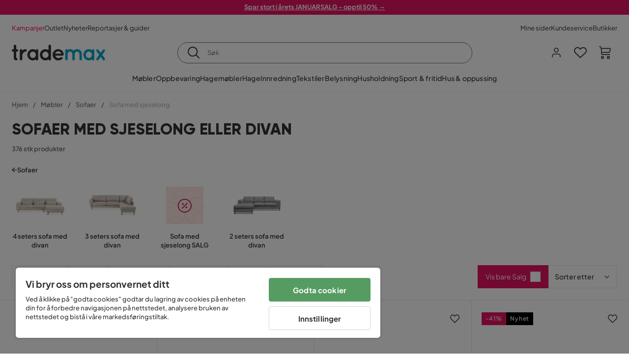

--- FILE ---
content_type: text/html; charset=utf-8
request_url: https://www.trademax.no/m%C3%B8bler/sofaer/sofa-med-sjeselong
body_size: 62345
content:
<!DOCTYPE html><html lang="nb-NO"><head><meta name="viewport" content="width=device-width, initial-scale=1"/><script src="https://cdn.cookielaw.org/consent/5911dd05-99d3-4ab8-b612-67466ff57a52/otSDKStub.js" data-document-language="true" type="text/javascript" charSet="UTF-8" data-domain-script="5911dd05-99d3-4ab8-b612-67466ff57a52"></script><script type="text/javascript">function OptanonWrapper() {}</script><script defer="" src="https://t.adii.se/init.js"></script><link rel="stylesheet" href="/static/globals.cabfd318a8a0ff356a50.css"/><script><!-- Google Tag Manager -->
(function(w,d,s,l,i){w[l]=w[l]||[];w[l].push({'gtm.start':
new Date().getTime(),event:'gtm.js'});var f=d.getElementsByTagName(s)[0],
j=d.createElement(s),dl=l!='dataLayer'?'&l='+l:'';j.async=true;j.src=
'https://www.googletagmanager.com/gtm.js?id='+i+dl;f.parentNode.insertBefore(j,f);
})(window,document,'script','dataLayer','GTM-5RVV2N93');
<!-- End Google Tag Manager --></script><meta name="theme-color" content="#000"/><title>Sofa med sjeselong – Kjøp billig divansofa hos Trademax</title><meta data-excite="true" property="og:title" content="Sofa med sjeselong – Kjøp billig divansofa hos Trademax"/><meta data-excite="true" name="description" content="Kjøp Sofa med sjeselong fra et bredt utvalg på Trademax. Her finner du rett divansofa for deg. Gjør fantastiske funn og bestill nå – Trademax"/><meta data-excite="true" property="og:description" content="Kjøp Sofa med sjeselong fra et bredt utvalg på Trademax. Her finner du rett divansofa for deg. Gjør fantastiske funn og bestill nå – Trademax"/><link rel="canonical" href="https://www.trademax.no/m%C3%B8bler/sofaer/sofa-med-sjeselong" data-excite="true"/><link rel="og:url" href="https://www.trademax.no/m%C3%B8bler/sofaer/sofa-med-sjeselong" data-excite="true"/><link rel="manifest" href="/webappmanifest" crossorigin="use-credentials"/><script>window.NT_VARIANTS = "1ACqs3XVm13Vv1oXHouAxv=1,1Kc2I84tvs24XXoRoTzGX8=1,1lGBsd07shAoEpxWPPwY3w=0,1sQfpbkL6Tw8QatyAP62WO=1,2sFHZeJZ1TB2YqZ2mywpF2=0,3Y0KdWKPOLVT1YA09RjmVT=0,3so6hTFNCLNd6JHXPR9rD9=1,45MjZH6IDgQP8VZ9r9u5Vx=1,4zNoqkwrsSCfXePCoHK6hk=1,5BZVNbG3ePGlVKfkhqvS4I=1,67rttRaXIJTC5rmBesctRf=0,6d5tfEfPC6HefYJJlmP8pG=1,6nmy5a9gJvd1ox2w7ApeMd=0,6tebSCjX2v5rCfZ1ub4mDc=0,6udZGITZTzJubLOhlahFzw=1,7cbJPpJPdRjsFaglB5sxxT=1,7t6Ld1u9QQDS7fW9If5wzf=1,7vmE2XBCiTPExQjDNXw8kt=0";window.NT_API_KEY = "1d259c26-33ee-4a44-951c-f77204d77cda";window.NT_ENV = "main";</script></head><body><script>document.addEventListener('load',function(e) {  if (e.target instanceof HTMLImageElement){ e.target.style.opacity = '1'}},{ capture: true });</script><noscript aria-hidden="true"><style>img {opacity: 1!important;}</style></noscript><div id="container"><style data-glitz="">.a{flex-direction:column;-webkit-box-orient:vertical;-webkit-box-direction:normal}.b{min-height:100vh}.c{display:-webkit-box;display:-moz-box;display:-ms-flexbox;display:-webkit-flex;display:flex}.d{margin-bottom:0}.e{margin-top:0}.f{margin-right:0}.g{margin-left:0}.h{padding-bottom:0}.i{padding-top:0}.j{padding-right:0}.k{padding-left:0}</style><div class="a b c d e f g h i j k"><style data-glitz="">.m{z-index:8}.n{padding-right:16px}.o{padding-left:16px}.p{background-color:#F5F5F5}.q{transform:translateY(-100%)}.r{line-height:30px}.s{height:30px}.t{top:-30px}.u{position:absolute}.l:focus{transform:translateY(40px)}</style><a href="#maincontent" class="l m n o p q r s t u">Hopp over overskriften og gå videre.</a><div style="display:contents"><style data-glitz="">.v{justify-content:space-between;-webkit-box-pack:justify}.w{align-items:center;-webkit-box-align:center}</style><div class="v w c"><style data-glitz="">.x{width:-webkit-fill-available}.z{color:#ffffff}.a0{background-color:#E61363}.a1{z-index:6}.a4{text-decoration:none}.y:hover{color:#ffffff}.a3:hover{text-decoration:none}.a2:visited{color:inherit}</style><a class="x y z a0 a1 a2 a3 a4" data-spa-link="true" href="/kampanjer"><style data-glitz="">.a5{padding-bottom:4px}.a6{padding-top:4px}.a7{text-align:center}.a8{color:inherit}.a9{min-height:30px}.aa{width:100%}@media (max-width: 1175px){.ae{padding-right:8px}.af{padding-left:8px}}@media (min-width: 1176px){.ab{padding-right:24px}.ac{padding-left:24px}.ag{max-width:1280px}.ah{margin-right:auto}.ai{margin-left:auto}}</style><div class="a5 a6 a7 a8 a9 aa n o ab ac ae af ag ah ai"><style data-glitz="">.aj{line-height:20px}.ak{font-size:13px}@media (max-width: 1175px){.al{margin-bottom:0}}</style><p style="text-align:center" class="aj ak d al"><span style="text-decoration:underline"><strong>Spar stort i årets JANUARSALG - opptil 50% →</strong></span></p></div></a></div></div><style data-glitz="">.am{background-color:#FFFFFF}</style><div class="am a1"><style data-glitz="">.an{padding-bottom:12px}.ao{padding-top:12px}.ap{height:52px}.aq{flex-direction:row;-webkit-box-orient:horizontal;-webkit-box-direction:normal}</style><nav class="an ao ap v aq c n o ab ac ae af aa ag ah ai"><style data-glitz="">.ar{gap:32px}.as{list-style:none}</style><ul class="ar w c as h i j k d e f g"><li><style data-glitz="">.av{color:#ff0060}.ax{font-weight:400}.at:visited{color:#ff0060}.au:hover{color:#ff0060}.aw:hover{text-decoration:underline}</style><a class="at au av aw ax ak a4" data-spa-link="true" href="/kampanjer">Kampanjer</a></li><li><style data-glitz="">.b0{color:#333333}.ay:visited{color:#333333}.az:hover{color:#333333}</style><a class="ay az b0 aw ax ak a4" data-spa-link="true" href="/kampanjer/outlet">Outlet</a></li><li><a class="ay az b0 aw ax ak a4" data-spa-link="true" href="/nyheter">Nyheter</a></li><li><a class="ay az b0 aw ax ak a4" data-spa-link="true" href="/reportasjer-guider">Reportasjer &amp; guider</a></li></ul><ul class="ar w c as h i j k d e f g"><li><a class="ay az b0 aw ax ak a4" data-spa-link="true" href="/mine-sider">Mine sider</a></li><li><a target="_blank" class="ay az b0 aw ax ak a4" href="https://support.trademax.no/">Kundeservice</a></li><li><a class="ay az b0 aw ax ak a4" data-spa-link="true" href="/butikker">Butikker</a></li></ul></nav></div><style data-glitz="">.b1{top:-1px}.b2{position:-webkit-sticky;position:sticky}.b3{align-items:inherit;-webkit-box-align:inherit}</style><header class="am b1 aa a1 b2 b3 a"><style data-glitz="">.b4{grid-template-columns:auto 1fr auto;-ms-grid-columns:auto 1fr auto}.b5{display:-ms-grid;display:grid}</style><div class="w b4 b5 n o ab ac ae af aa ag ah ai"><style data-glitz="">.b6:hover{color:inherit}</style><a aria-label="Gå til startsiden" class="a2 b6 a3 a4 a8" data-spa-link="true" href="/"><style data-glitz="">.b7{height:auto}.b8{width:146px}.ba{display:block}@media (min-width: 1176px){.b9{width:190px}}</style><svg xmlns="http://www.w3.org/2000/svg" fill="none" viewBox="0 0 146.63 25.06" class="b7 b8 b9 ba"><g clip-path="url(#trademax-logo_svg__a)"><path fill="#333" d="M7.86 7.151a2.047 2.047 0 011.416.577 1.879 1.879 0 010 2.766 1.907 1.907 0 01-1.416.577h-.91v9.978a1.909 1.909 0 011.382.577c.368.38.575.887.577 1.416A1.958 1.958 0 016.949 25a3.767 3.767 0 01-2.8-1.154 3.82 3.82 0 01-1.147-2.8v-9.948H1.957a1.91 1.91 0 01-1.383-.577A1.988 1.988 0 010 9.108a1.91 1.91 0 01.577-1.383 1.91 1.91 0 011.383-.577h1.042V1.956A1.91 1.91 0 013.576.577C3.956.209 4.463.002 4.992 0a1.91 1.91 0 011.383.577 1.91 1.91 0 01.577 1.383v5.192l.908-.001zm8.567 2.159a5.974 5.974 0 012.26-1.552 6.606 6.606 0 012.596-.577 2.5 2.5 0 011.72.54 1.782 1.782 0 01.54 1.315c.003.502-.19.985-.54 1.346a1.833 1.833 0 01-1.346.577c-2.226 0-3.981 1.787-5.263 5.397v6.813a1.836 1.836 0 01-.577 1.346 1.883 1.883 0 01-1.382.54 1.844 1.844 0 01-1.887-1.881V9.039a1.683 1.683 0 01.54-1.315 1.805 1.805 0 011.346-.54 1.882 1.882 0 011.382.54 1.815 1.815 0 01.577 1.315v.27h.034zm10.525 13.122a8.985 8.985 0 01-2.463-6.308 8.92 8.92 0 012.463-6.346 7.92 7.92 0 016.072-2.627 8.129 8.129 0 014.756 1.586c.108-.43.342-.819.673-1.114.344-.303.792-.46 1.25-.438a1.8 1.8 0 011.282.577 1.86 1.86 0 01.54 1.346v14.066a1.805 1.805 0 01-.54 1.346 1.762 1.762 0 01-1.282.54 1.827 1.827 0 01-1.25-.439 1.898 1.898 0 01-.673-1.113 8.212 8.212 0 01-10.828-1.08v.004zm1.383-6.308a5.257 5.257 0 001.315 3.643 4.296 4.296 0 003.373 1.45 4.415 4.415 0 003.407-1.45 5.104 5.104 0 001.346-3.61 5.243 5.243 0 00-1.346-3.643 4.502 4.502 0 00-6.713-.033 5.013 5.013 0 00-1.382 3.643zm33.193 6.983a1.836 1.836 0 01-.577 1.346 1.815 1.815 0 01-1.315.577 1.91 1.91 0 01-1.282-.439 2.173 2.173 0 01-.673-1.08 8.642 8.642 0 01-4.858 1.553 8.218 8.218 0 01-6.14-2.631 8.76 8.76 0 01-2.53-6.308 8.76 8.76 0 012.53-6.308 8.217 8.217 0 016.14-2.63 8.09 8.09 0 014.794 1.516v-6.78a1.836 1.836 0 01.577-1.346 1.956 1.956 0 012.767 0 1.89 1.89 0 01.577 1.346l-.01 21.184zm-8.67-1.953a4.527 4.527 0 003.374-1.485 4.915 4.915 0 001.416-3.542 5.166 5.166 0 00-1.383-3.576 4.41 4.41 0 00-3.406-1.518 4.462 4.462 0 00-3.407 1.518 5.018 5.018 0 00-1.383 3.576 4.914 4.914 0 001.417 3.542 4.476 4.476 0 003.373 1.485zm28.639-5.536a1.702 1.702 0 01-.506 1.282 1.868 1.868 0 01-1.382.472H68.24a4.171 4.171 0 001.215 2.362 5.059 5.059 0 003.34 1.585 5.266 5.266 0 003.81-.877 1.931 1.931 0 011.417-.577 1.484 1.484 0 011.25.473 1.592 1.592 0 010 2.327 8.762 8.762 0 01-6.308 2.328 8.354 8.354 0 01-6.274-2.63 9.038 9.038 0 010-12.616 8.145 8.145 0 016.106-2.63 8.461 8.461 0 016.039 2.327 8.637 8.637 0 012.664 5.97l-.002.204zm-8.635-5.06a5.137 5.137 0 00-3.34 1.282 4.62 4.62 0 00-1.518 2.5h10.12a4.865 4.865 0 00-1.721-2.428 5.962 5.962 0 00-3.541-1.354z"></path><path fill="#00A5C6" d="M85.848 25.029l-.371-.034a2.369 2.369 0 01-1.114-.673 1.888 1.888 0 01-.438-1.18V9.073a1.883 1.883 0 01.54-1.383 1.805 1.805 0 011.346-.54 1.716 1.716 0 011.72 1.08 7.507 7.507 0 013.811-1.08 7.197 7.197 0 015.634 2.463 6.768 6.768 0 015.401-2.463 7.427 7.427 0 015.464 2.192 7.257 7.257 0 012.193 5.296v8.467a1.914 1.914 0 01-1.176 1.74 1.912 1.912 0 01-2.063-.394 1.835 1.835 0 01-.577-1.346v-8.433a3.548 3.548 0 00-1.08-2.596 3.624 3.624 0 00-5.126-.034 3.677 3.677 0 00-1.148 2.53v8.602a1.805 1.805 0 01-.539 1.346 1.783 1.783 0 01-1.315.54 1.891 1.891 0 01-1.347-.577 1.73 1.73 0 01-.606-1.316v-8.596a3.643 3.643 0 00-1.114-2.53 3.461 3.461 0 00-2.563-1.046 3.685 3.685 0 00-3.643 3.677v8.466l-.034.237v.1l-.101.203v.168a1.768 1.768 0 01-1.754 1.182zm29.111-2.597a8.986 8.986 0 01-2.463-6.308 8.92 8.92 0 012.463-6.346 7.915 7.915 0 016.072-2.63 8.13 8.13 0 014.756 1.585c.107-.43.342-.819.673-1.114.344-.303.792-.46 1.25-.438a1.797 1.797 0 011.281.577 1.858 1.858 0 01.54 1.346v14.07a1.804 1.804 0 01-.54 1.346 1.754 1.754 0 01-1.281.54 1.827 1.827 0 01-1.25-.439 1.895 1.895 0 01-.673-1.113 8.213 8.213 0 01-10.828-1.08v.004zm1.382-6.308a5.26 5.26 0 001.316 3.643 4.288 4.288 0 003.373 1.45 4.419 4.419 0 003.407-1.45 5.104 5.104 0 001.346-3.61 5.247 5.247 0 00-1.346-3.643 4.505 4.505 0 00-6.713-.033 5.004 5.004 0 00-1.382 3.643h-.001zm28.099-8.703a1.829 1.829 0 011.383.338 1.797 1.797 0 01.742 1.214 1.742 1.742 0 01-.337 1.346l-4.216 5.836 4.25 5.903a1.692 1.692 0 01.337 1.382 1.546 1.546 0 01-.709 1.181c-.363.264-.8.406-1.25.405a2.22 2.22 0 01-1.451-.776l-3.576-4.891-3.575 4.891a1.798 1.798 0 01-1.383.776 1.89 1.89 0 01-1.215-.405 1.848 1.848 0 01-.711-1.939c.058-.237.162-.46.307-.657l4.283-5.903-4.283-5.865a1.59 1.59 0 01-.338-1.346 1.857 1.857 0 012.091-1.552c.495.083.94.348 1.25.742l3.576 4.79 3.576-4.79a2.389 2.389 0 011.249-.68z"></path></g><defs><clipPath id="trademax-logo_svg__a"><path fill="#fff" d="M0 0h146.154v25H0z"></path></clipPath></defs></svg></a><style data-glitz="">.bb{border-bottom-color:#F5F5F5}.bc{border-bottom-style:solid}.bd{border-bottom-width:0}@media (max-width: 1175px){.bi{min-height:-webkit-fit-content;min-height:-moz-fit-content;min-height:fit-content}.bj{border-bottom-color:#F5F5F5}.bk{border-bottom-style:solid}.bl{border-bottom-width:1px}.bm{padding-bottom:12px}.bn{padding-left:12px}.bo{padding-right:12px}}@media (min-width: 1176px){.be{justify-self:center;-ms-grid-column-align:center}.bf{margin-right:40px}.bg{margin-left:40px}.bh{max-width:600px}}</style><div class="bb bc bd aa be bf bg bh bi bj bk bl bm bn bo"><style data-glitz="">.bp{justify-self:center;-ms-grid-column-align:center}.bq{padding-right:12px}.br{padding-left:12px}.bs{position:relative}.bt{z-index:1}.bu{border-radius:50px}.bv{border-bottom-color:#6C6C6C}.bw{border-bottom-width:1px}.bx{border-top-style:solid}.by{border-top-color:#6C6C6C}.bz{border-top-width:1px}.c0{border-right-style:solid}.c1{border-right-color:#6C6C6C}.c2{border-right-width:1px}.c3{border-left-style:solid}.c4{border-left-color:#6C6C6C}.c5{border-left-width:1px}</style><form action="/search" class="am bp bq br bs aa bt c bu bc bv bw bx by bz c0 c1 c2 c3 c4 c5 b0"><style data-glitz="">.c6{transition-duration:100ms}.c7{transition-timing-function:ease-in-out}.c8{transition-property:border-color;-webkit-transition-property:border-color;-moz-transition-property:border-color}.c9{height:41px}</style><div role="combobox" aria-haspopup="listbox" aria-owns="suggestions" aria-expanded="false" class="c6 c7 c8 aa c9 w v c"><style data-glitz="">.ca{padding-bottom:8px}.cb{padding-top:8px}.cc{padding-right:8px}.cd{padding-left:8px}.cg{border-radius:0}.ch{font-weight:500}.ci{justify-content:center;-webkit-box-pack:center}.cj{display:-webkit-inline-box;display:-moz-inline-box;display:-ms-inline-flexbox;display:-webkit-inline-flex;display:inline-flex}.cr{background-color:transparent}.cs{font-size:14px}.ct{transition-timing-function:ease-out}.cu{transition-duration:200ms}.cv{transition-property:color, background, opacity, border-color;-webkit-transition-property:color, background, opacity, border-color;-moz-transition-property:color, background, opacity, border-color}.cw{user-select:none;-webkit-user-select:none;-ms-user-select:none}.cx{border-bottom-style:none}.cy{border-top-style:none}.cz{border-right-style:none}.d0{border-left-style:none}.d1{font-variant:inherit}.d2{font-style:inherit}@media (hover: hover){.ck:hover{cursor:pointer}.cl:hover{border-bottom-color:transparentcc}.cm:hover{border-top-color:transparentcc}.cn:hover{border-right-color:transparentcc}.co:hover{border-left-color:transparentcc}.cp:hover{background-color:transparentcc}.cq:hover{color:inherit}}@media (max-width: 1175px){.ce{padding-right:4px}.cf{padding-left:4px}}</style><button type="submit" aria-label="Søk" class="ca cb cc cd ce cf cg ch w ci cj ck cl cm cn co cp cq a8 cr cs ct cu cv cw cx cy cz d0 d1 d2"><style data-glitz="">.d3{font-size:16px}.d4{width:1.5em}.d5{height:1.5em}</style><svg xmlns="http://www.w3.org/2000/svg" fill="currentColor" viewBox="0.5 0 19.98 19.98" class="d3 d4 d5 ba"><path clip-rule="evenodd" d="M20.255 18.58l-4.808-4.809A8.431 8.431 0 008.929 0 8.428 8.428 0 00.5 8.429a8.428 8.428 0 008.429 8.428 8.384 8.384 0 005.338-1.906l4.809 4.804a.833.833 0 001.18-1.175zM8.93 15.18c-3.727 0-6.756-3.029-6.756-6.751A6.763 6.763 0 018.93 1.673c3.722 0 6.755 3.033 6.755 6.756 0 3.722-3.033 6.75-6.755 6.75z"></path></svg></button><style data-glitz="">.d6{margin-left:8px}.d7{background-color:inherit}.dd{text-overflow:ellipsis}.de{overflow:hidden}.df{white-space:nowrap}.d8:focus{outline-style:none}.d9:focus{border-bottom-style:none}.da:focus{border-top-style:none}.db:focus{border-right-style:none}.dc:focus{border-left-style:none}</style><input role="searchbox" aria-label="Søk" aria-autocomplete="list" aria-controls="suggestions" name="q" autoComplete="off" placeholder="Søk" class="ak d6 h i j k d7 aa d8 d9 da db dc cx cy cz d0 dd de df" value=""/></div></form></div><style data-glitz="">.dg{justify-self:end;-ms-grid-column-align:end}</style><div class="dg w c"><style data-glitz="">.dh{flex-shrink:0}</style><div class="dh an ao bq br a w ci c"><style data-glitz="">.di{fill:#E9E9E9}.dj{cursor:pointer}@media (hover: hover){.dn:hover{background-color:inherit}}@media (max-width: 1175px){.dk{padding-top:12px}.dl{padding-right:9px}.dm{padding-left:9px}}</style><a id="login-button" aria-label="Logg inn" aria-expanded="false" title="Logg inn" class="di h i j k w c dj bm dk dl dm dn cg ch ci ck cl cm cn co cq a8 cr cs ct cu cv b6 a3 a4" data-spa-link="true" href="/login"><style data-glitz="">.do{stroke-width:1.6px}.dp{height:24px}.dq{width:24px}</style><svg xmlns="http://www.w3.org/2000/svg" viewBox="0 0 24 24" fill="none" stroke="currentColor" stroke-width="2" stroke-linecap="round" stroke-linejoin="round" class="do dp dq ba"><path d="M20 21v-2a4 4 0 00-4-4H8a4 4 0 00-4 4v2"></path><circle cx="12" cy="7" r="4"></circle></svg></a></div><div class="dh an ao bq br a w ci c"><style data-glitz="">.dr{overflow:visible}@media (max-width: 1175px){.ds{padding-right:10px}.dt{padding-left:10px}}</style><button aria-label="Favoritter 0" aria-expanded="false" type="button" class="dr bs bm dk ds dt h i j k w a c dj dn cg ch ci ck cl cm cn co cq a8 cr cs ct cu cv cw cx cy cz d0 d1 d2"><div class="bs"><style data-glitz="">.du{stroke-width:1.5px}.dv{height:26px}.dw{width:26px}</style><svg xmlns="http://www.w3.org/2000/svg" fill="none" stroke="currentColor" viewBox="-0.8 -0.5 20.5 17" class="du dv dw ba"><path d="M17.3 1.3a5 5 0 00-7.2.6l-.6.7L9 2a5 5 0 00-4-2 5 5 0 00-3.5 1.5 4.9 4.9 0 000 7L9.3 16l8.3-7.5A4.9 4.9 0 0019 4.8a5 5 0 00-1.7-3.5z"></path></svg></div></button></div><div class="dh an ao bq br a w ci c"><button aria-label="Handlekurv Du har 0 varer i din handlekurv" aria-expanded="false" type="button" class="h i j k w a c bm dk ds dt dn cg ch ci ck cl cm cn co cq a8 cr cs ct cu cv cw cx cy cz d0 d1 d2"><div class="bs"><svg xmlns="http://www.w3.org/2000/svg" viewBox="2 0.65 16.6 18.2" class="do dv dw ba"><path fill="currentColor" d="M18.26 3.86A1.57 1.57 0 0017 3.25H5.32l-.18-1.09A1.76 1.76 0 003.44.65H2v1.2h1.44a.54.54 0 01.56.49l.73 4.39a9 9 0 01.13 1.56v3.36a1.61 1.61 0 001.58 1.6h11.03v-1.2H6.4a.41.41 0 01-.39-.4V10.1h10.07a1.59 1.59 0 001.54-1.21l.93-3.64a1.61 1.61 0 00-.29-1.39zM17.39 5l-.93 3.6a.41.41 0 01-.38.3H6v-.61a11.5 11.5 0 00-.14-1.76l-.34-2.08H17a.36.36 0 01.3.15.41.41 0 01.09.4zM6.9 14.65a2.1 2.1 0 102.1 2.1 2.1 2.1 0 00-2.1-2.1zm0 3a.9.9 0 11.9-.9.9.9 0 01-.9.9zm8.34-3a2.1 2.1 0 102.1 2.1 2.1 2.1 0 00-2.1-2.1zm0 3a.9.9 0 11.9-.9.9.9 0 01-.9.9z"></path></svg></div></button></div></div></div><div class="bb bc bw"><style data-glitz="">.dx{height:55px}</style><nav class="ci aq c aa dx n o ab ac ae af ag ah ai"><ul class="ar c as h i j k d e f g"><style data-glitz="">.dy{height:100%}</style><li class="de ci w c dy"><style data-glitz="">.dz{font-family:Plus Jakarta Sans}.e1{letter-spacing:0.2px}.e0:hover{cursor:pointer}</style><a aria-haspopup="true" aria-expanded="false" aria-owns="MøblerMenu" aria-hidden="false" class="ch dz cs e0 a3 e1 bs w c dy cr a2 b6 a4 a8" data-spa-link="true" href="/m%C3%B8bler">Møbler</a></li><li class="de ci w c dy"><a aria-haspopup="true" aria-expanded="false" aria-owns="OppbevaringMenu" aria-hidden="false" class="ch dz cs e0 a3 e1 bs w c dy cr a2 b6 a4 a8" data-spa-link="true" href="/oppbevaring">Oppbevaring</a></li><li class="de ci w c dy"><a aria-haspopup="true" aria-expanded="false" aria-owns="HagemøblerMenu" aria-hidden="false" class="ch dz cs e0 a3 e1 bs w c dy cr a2 b6 a4 a8" data-spa-link="true" href="/hagem%C3%B8bler">Hagemøbler</a></li><li class="de ci w c dy"><a aria-haspopup="true" aria-expanded="false" aria-owns="HageMenu" aria-hidden="false" class="ch dz cs e0 a3 e1 bs w c dy cr a2 b6 a4 a8" data-spa-link="true" href="/hage">Hage</a></li><li class="de ci w c dy"><a aria-haspopup="true" aria-expanded="false" aria-owns="InnredningMenu" aria-hidden="false" class="ch dz cs e0 a3 e1 bs w c dy cr a2 b6 a4 a8" data-spa-link="true" href="/innredning">Innredning</a></li><li class="de ci w c dy"><a aria-haspopup="true" aria-expanded="false" aria-owns="TekstilerMenu" aria-hidden="false" class="ch dz cs e0 a3 e1 bs w c dy cr a2 b6 a4 a8" data-spa-link="true" href="/tekstiler">Tekstiler</a></li><li class="de ci w c dy"><a aria-haspopup="true" aria-expanded="false" aria-owns="BelysningMenu" aria-hidden="false" class="ch dz cs e0 a3 e1 bs w c dy cr a2 b6 a4 a8" data-spa-link="true" href="/belysning">Belysning</a></li><li class="de ci w c dy"><a aria-haspopup="true" aria-expanded="false" aria-owns="HusholdningMenu" aria-hidden="false" class="ch dz cs e0 a3 e1 bs w c dy cr a2 b6 a4 a8" data-spa-link="true" href="/husholdning">Husholdning</a></li><li class="de ci w c dy"><a aria-haspopup="true" aria-expanded="false" aria-owns="Sport&amp;fritidMenu" aria-hidden="false" class="ch dz cs e0 a3 e1 bs w c dy cr a2 b6 a4 a8" data-spa-link="true" href="/sport-fritid">Sport &amp; fritid</a></li><li class="de ci w c dy"><a aria-haspopup="true" aria-expanded="false" aria-owns="Hus&amp;oppussingMenu" aria-hidden="false" class="ch dz cs e0 a3 e1 bs w c dy cr a2 b6 a4 a8" data-spa-link="true" href="/hus-oppussing">Hus &amp; oppussing</a></li></ul></nav></div></header><div tabindex="0"></div><div tabindex="-1"><style data-glitz="">.e2{display:none}.e3{width:440px}.e4{bottom:0}.e5{top:0}.e6{left:100%}.e7{will-change:transform}.e8{background-color:white}.e9{max-width:100%}.ea{position:fixed}</style><div class="e2 e3 e4 e5 e6 e7 e8 e9 a ea"><div class="bb bw bc w c"><style data-glitz="">.eb{flex-grow:1;-webkit-box-flex:1}.ec{padding-bottom:16px}.ed{padding-top:16px}</style><div class="eb w c ec ed n o"><h3 class="d ch d3">Handlekurv</h3></div><style data-glitz="">@media (hover: hover){.ee:hover{background-color:transparent}}</style><button aria-label="Steng" autofocus="" type="button" class="ec ed n o d3 ee cg ch w ci cj ck cl cm cn co cq a8 cr ct cu cv cw cx cy cz d0 d1 d2"><svg xmlns="http://www.w3.org/2000/svg" fill="none" stroke="currentColor" stroke-linecap="square" stroke-miterlimit="10" stroke-width="2" viewBox="0 0 32 32" class="d4 d5 ba"><path d="M16 16l-8.66 8.66L16 16 7.34 7.34 16 16l8.66-8.66L16 16l8.66 8.66z"></path></svg></button></div><style data-glitz="">.ef{overflow-y:auto}@media (min-width: 1176px){.eg::-webkit-scrollbar-thumb{background-color:rgba(0, 0, 0, 0.2)}.eh::-webkit-scrollbar-track{background-color:#F5F5F5}.ei::-webkit-scrollbar{width:4px}}</style><div class="ef eb eg eh ei"><style data-glitz="">.ej{margin-bottom:40px}.ek{margin-top:40px}</style><h3 class="ch ej ek a7">Handlekurven er tom</h3></div><style data-glitz="">@media (min-width: 1176px){.el{padding-top:20px}.em{padding-bottom:16px}.en{padding-right:16px}.eo{padding-left:16px}}</style><footer class="p ed an bq br dh el em en eo"><style data-glitz="">.fa{color:#6C6C6C}.fb{padding-right:20px}.fc{padding-left:20px}.ep[disabled]:hover{opacity:0.4}.eq[disabled]:hover{border-bottom-color:#23AA83}.er[disabled]:hover{border-top-color:#23AA83}.es[disabled]:hover{border-right-color:#23AA83}.et[disabled]:hover{border-left-color:#23AA83}.eu[disabled]:hover{background-color:#23AA83}.ev[disabled]:hover{color:#FFFFFF}.ew[disabled]{opacity:0.4}.ex[disabled]{border-bottom-color:#23AA83}.ey[disabled]{border-top-color:#23AA83}.ez[disabled]{border-right-color:#23AA83}.f0[disabled]{border-left-color:#23AA83}.f1[disabled]{background-color:#23AA83}.f2[disabled]{color:#FFFFFF}@media (hover: hover){.f3:hover{cursor:default}.f4:hover{border-bottom-color:#F5F5F5cc}.f5:hover{border-top-color:#F5F5F5cc}.f6:hover{border-right-color:#F5F5F5cc}.f7:hover{border-left-color:#F5F5F5cc}.f8:hover{background-color:#F5F5F5}.f9:hover{color:#6C6C6C}}</style><a aria-disabled="true" data-test-id="to-checkout-button" class="aa ep eq er es et eu ev ew ex ey ez f0 f1 f2 cg ch w ci cj f3 f4 f5 f6 f7 f8 f9 fa p d3 an ao fb fc ct cu cv b6 a3 a4" data-spa-link="true" href="/checkout">Til kassen</a></footer></div></div><div tabindex="0"></div><style data-glitz="">@media (max-width: 1175px){.fd{margin-top:55px}}</style><main id="maincontent" class="fd a e9 c eb dy"><style data-glitz="">.fe{margin-bottom:20px}@media (min-width: 1176px){.ff{margin-bottom:32px}}</style><div class="fe ff"><style data-glitz="">.fg{overflow-y:hidden}.fh{overflow-x:auto}@media (max-width: 1175px){.fi{line-height:normal}}</style><div class="n o ab ac ae af fg fh df an ao fi aa ag ah ai"><style data-glitz="">@media (max-width: 1175px){.fj{text-align:left}}</style><nav class="dp fj"><style data-glitz="">.fo{word-break:break-all}.fk:last-child:after{content:normal}.fl:after{margin-right:10px}.fm:after{margin-left:10px}.fn:after{content:"/"}@media (max-width: 1175px){.fp:last-child{margin-right:16px}.fq:first-child{margin-left:16px}}</style><span class="fk fl fm fn fo fa ak fp fq"><style data-glitz="">.fr:visited:hover{color:#333333}.fs:visited{color:#6C6C6C}</style><a class="fr fs az fa df a3 a4" data-spa-link="true" href="/">Hjem</a></span><span class="fk fl fm fn fo fa ak fp fq"><a class="fr fs az fa df a3 a4" data-spa-link="true" href="/m%C3%B8bler">Møbler</a></span><span class="fk fl fm fn fo fa ak fp fq"><a class="fr fs az fa df a3 a4" data-spa-link="true" href="/m%C3%B8bler/sofaer">Sofaer</a></span><span class="fk fl fm fn fo fa ak fp fq"><style data-glitz="">.ft{opacity:0.5}</style><span class="ft fa ak df">Sofa med sjeselong</span></span></nav></div><div data-scroll-id="product-listing" class="a c"><style data-glitz="">@media (min-width: 1176px){.fu{margin-right:0}.fv{margin-left:0}.fw{max-width:unset}}</style><div class="fu fv fw aa"><style data-glitz="">.fx{margin-bottom:32px}@media (max-width: 1175px){.fy{padding-right:40px}.fz{padding-left:40px}}@media (min-width: 1176px){.g0{margin-bottom:24px}}</style><div class="fx bs fy fz g0 aa ag ah ai n o ab ac"><style data-glitz="">.g1{text-transform:uppercase}.g2{font-family:Gilroy}.g3{font-size:32px}@media (max-width: 1175px){.g4{padding-bottom:4px}.g5{text-align:center}.g6{font-size:24px}}</style><h1 class="g1 d an cb g2 g3 g4 dk g5 g6">Sofaer med sjeselong eller divan </h1><style data-glitz="">.g7{font-weight:600}</style><div class="fa g7 ak g5">376 stk produkter</div></div><div></div></div><div class="aa ag ah ai"><div class="a c bs ab ac"><style data-glitz="">.g8{padding-bottom:24px}.g9{column-gap:8px}</style><a class="g8 g7 ak g9 w c a2 b6 a3 a4 a8" data-spa-link="true" href="/m%C3%B8bler/sofaer"><style data-glitz="">.ga{font-size:10px}.gc{transform:rotate(180deg)}@media (min-width: 1176px){.gb{font-size:7px}}</style><svg viewBox="0 0 10 10" fill="none" xmlns="http://www.w3.org/2000/svg" class="ga gb gc d4 d5 ba"><g fill="currentColor"><path d="M4.883 9.666l4.45-4.667-.89-.932-4.45 4.666.89.933z"></path><path d="M9.334 5L4.884.334l-.89.934 4.45 4.666.89-.934z"></path><path d="M8.181 5.547H0v-1.32H8.18v1.32z"></path></g></svg>Sofaer</a><style data-glitz="">.gd{align-self:flex-start}</style><div class="fe gd ff bs e9"><div class="de e9"><style data-glitz="">.ge{row-gap:32px}.gf{column-gap:32px}.gg{grid-auto-flow:column}</style><ul class="f g ge gf gg b5 as h i j k d e"><style data-glitz="">.gh{width:100px}@media (min-width: 1176px){.gi{width:115px}}</style><a class="bs gh gi a2 b6 a3 a4 a8" data-spa-link="true" href="/m%C3%B8bler/sofaer/sofa-med-sjeselong/4-seters-sofa-med-divan"><style data-glitz="">.gj{object-fit:contain}.gk{height:66px}.gn{transition-timing-function:ease-in}.go{transition-property:opacity;-webkit-transition-property:opacity;-moz-transition-property:opacity}.gp{opacity:0}@media (min-width: 1176px){.gl{height:76px}.gm{width:100%}}</style><img loading="lazy" alt="4 seters sofa med divan" title="4 seters sofa med divan" height="512" width="768" srcSet="/assets/contentful/faov0eykzznw/M6iBSquYBGsy9FzOrokYF/1448edf383de2de87f36cd2dfcb70189/image-3775280.jpg?preset=thumb 180w,/assets/contentful/faov0eykzznw/M6iBSquYBGsy9FzOrokYF/1448edf383de2de87f36cd2dfcb70189/image-3775280.jpg?preset=thumb&amp;dpr=1.5 270w,/assets/contentful/faov0eykzznw/M6iBSquYBGsy9FzOrokYF/1448edf383de2de87f36cd2dfcb70189/image-3775280.jpg?preset=thumb&amp;dpr=2 360w" src="/assets/contentful/faov0eykzznw/M6iBSquYBGsy9FzOrokYF/1448edf383de2de87f36cd2dfcb70189/image-3775280.jpg?preset=thumb&amp;dpr=2" class="gj gk aa gl gm gn cu go gp e9"/><style data-glitz="">.gq{line-height:18px}.gr{margin-top:16px}</style><div class="gq gr a7 g7 ak">4 seters sofa med divan</div></a><a class="bs gh gi a2 b6 a3 a4 a8" data-spa-link="true" href="/m%C3%B8bler/sofaer/sofa-med-sjeselong/3-seters-sofa-med-divan"><img loading="lazy" alt="3 seters sofa med divan" title="3 seters sofa med divan" height="512" width="768" srcSet="/assets/contentful/faov0eykzznw/6DS8bZiR7okaIj1UaniIPB/adc1aeefcb5d73d92be25a66449da9a7/image-3775281.jpg?preset=thumb 180w,/assets/contentful/faov0eykzznw/6DS8bZiR7okaIj1UaniIPB/adc1aeefcb5d73d92be25a66449da9a7/image-3775281.jpg?preset=thumb&amp;dpr=1.5 270w,/assets/contentful/faov0eykzznw/6DS8bZiR7okaIj1UaniIPB/adc1aeefcb5d73d92be25a66449da9a7/image-3775281.jpg?preset=thumb&amp;dpr=2 360w" src="/assets/contentful/faov0eykzznw/6DS8bZiR7okaIj1UaniIPB/adc1aeefcb5d73d92be25a66449da9a7/image-3775281.jpg?preset=thumb&amp;dpr=2" class="gj gk aa gl gm gn cu go gp e9"/><div class="gq gr a7 g7 ak">3 seters sofa med divan</div></a><a class="bs gh gi a2 b6 a3 a4 a8" data-spa-link="true" href="/m%C3%B8bler/sofaer/sofa-med-sjeselong/sofa-med-sjeselong-salg"><img loading="lazy" alt="Sofa med sjeselong SALG" title="Sofa med sjeselong SALG" height="220" width="220" srcSet="/assets/contentful/faov0eykzznw/6ucvyZimHIswjmSPzOdNvj/202d155f6e21ddde7136ff438027fa60/image-3323319__1_.jpg?preset=thumb 180w,/assets/contentful/faov0eykzznw/6ucvyZimHIswjmSPzOdNvj/202d155f6e21ddde7136ff438027fa60/image-3323319__1_.jpg?preset=thumb&amp;dpr=1.5 270w,/assets/contentful/faov0eykzznw/6ucvyZimHIswjmSPzOdNvj/202d155f6e21ddde7136ff438027fa60/image-3323319__1_.jpg?preset=thumb&amp;dpr=2 360w" src="/assets/contentful/faov0eykzznw/6ucvyZimHIswjmSPzOdNvj/202d155f6e21ddde7136ff438027fa60/image-3323319__1_.jpg?preset=thumb&amp;dpr=2" class="gj gk aa gl gm gn cu go gp e9"/><div class="gq gr a7 g7 ak">Sofa med sjeselong SALG</div></a><a class="bs gh gi a2 b6 a3 a4 a8" data-spa-link="true" href="/m%C3%B8bler/sofaer/sofa-med-sjeselong/2-seters-sofa-med-divan"><img loading="lazy" alt="2 seters sofa med divan" title="2 seters sofa med divan" height="512" width="768" srcSet="/assets/contentful/faov0eykzznw/5gG6AUt40b441vv6kyJSDA/9e71391febf86c504c3a12ceaf16cff9/image-3775282.jpg?preset=thumb 180w,/assets/contentful/faov0eykzznw/5gG6AUt40b441vv6kyJSDA/9e71391febf86c504c3a12ceaf16cff9/image-3775282.jpg?preset=thumb&amp;dpr=1.5 270w,/assets/contentful/faov0eykzznw/5gG6AUt40b441vv6kyJSDA/9e71391febf86c504c3a12ceaf16cff9/image-3775282.jpg?preset=thumb&amp;dpr=2 360w" src="/assets/contentful/faov0eykzznw/5gG6AUt40b441vv6kyJSDA/9e71391febf86c504c3a12ceaf16cff9/image-3775282.jpg?preset=thumb&amp;dpr=2" class="gj gk aa gl gm gn cu go gp e9"/><div class="gq gr a7 g7 ak">2 seters sofa med divan</div></a></ul></div></div></div></div><style data-glitz="">.gs{margin-bottom:70px}</style><div class="gs aa ag ah ai"><style data-glitz="">.gt{margin-bottom:24px}</style><div class="gt c n o ab ac ae af"><div class="cc g9 c"><style data-glitz="">.h1{border-bottom-color:#E7E7E7}.h2{border-top-color:#E7E7E7}.h3{border-right-color:#E7E7E7}.h4{border-left-color:#E7E7E7}@media (hover: hover){.gv:hover{border-bottom-color:#E7E7E7}.gw:hover{border-top-color:#E7E7E7}.gx:hover{border-right-color:#E7E7E7}.gy:hover{border-left-color:#E7E7E7}.gz:hover{background-color:#FFFFFFcc}.h0:hover{color:#333333}}@media (max-width: 1175px){.gu{font-size:13px}}</style><button data-facet="dimensions" aria-haspopup="dialog" aria-expanded="false" aria-controls="productfilter-flyout" type="button" class="cg ch w c gu ci ck gv gw gx gy gz h0 bc h1 bw bx h2 bz c0 h3 c2 c3 h4 c5 b0 am cs an ao n o ct cu cv cw d1 d2">Størrelse<style data-glitz="">.h5{margin-right:-5px}.h6{margin-left:10px}</style><svg width="1.5em" height="1.5em" viewBox="0 0 24 24" fill="none" stroke="currentColor" stroke-linecap="square" stroke-miterlimit="10" stroke-width="2" class="h5 h6 ga"><path d="M18 9.75l-6 6-6-6"></path></svg></button><button data-facet="price" aria-haspopup="dialog" aria-expanded="false" aria-controls="productfilter-flyout" type="button" class="cg ch w c gu ci ck gv gw gx gy gz h0 bc h1 bw bx h2 bz c0 h3 c2 c3 h4 c5 b0 am cs an ao n o ct cu cv cw d1 d2">Pris<svg width="1.5em" height="1.5em" viewBox="0 0 24 24" fill="none" stroke="currentColor" stroke-linecap="square" stroke-miterlimit="10" stroke-width="2" class="h5 h6 ga"><path d="M18 9.75l-6 6-6-6"></path></svg></button><button data-facet="brand" aria-haspopup="dialog" aria-expanded="false" aria-controls="productfilter-flyout" type="button" class="cg ch w c gu ci ck gv gw gx gy gz h0 bc h1 bw bx h2 bz c0 h3 c2 c3 h4 c5 b0 am cs an ao n o ct cu cv cw d1 d2">Varemerke<svg width="1.5em" height="1.5em" viewBox="0 0 24 24" fill="none" stroke="currentColor" stroke-linecap="square" stroke-miterlimit="10" stroke-width="2" class="h5 h6 ga"><path d="M18 9.75l-6 6-6-6"></path></svg></button><button data-facet="material" aria-haspopup="dialog" aria-expanded="false" aria-controls="productfilter-flyout" type="button" class="cg ch w c gu ci ck gv gw gx gy gz h0 bc h1 bw bx h2 bz c0 h3 c2 c3 h4 c5 b0 am cs an ao n o ct cu cv cw d1 d2">Materiale<svg width="1.5em" height="1.5em" viewBox="0 0 24 24" fill="none" stroke="currentColor" stroke-linecap="square" stroke-miterlimit="10" stroke-width="2" class="h5 h6 ga"><path d="M18 9.75l-6 6-6-6"></path></svg></button><button data-facet="style" aria-haspopup="dialog" aria-expanded="false" aria-controls="productfilter-flyout" type="button" class="cg ch w c gu ci ck gv gw gx gy gz h0 bc h1 bw bx h2 bz c0 h3 c2 c3 h4 c5 b0 am cs an ao n o ct cu cv cw d1 d2">Stil<svg width="1.5em" height="1.5em" viewBox="0 0 24 24" fill="none" stroke="currentColor" stroke-linecap="square" stroke-miterlimit="10" stroke-width="2" class="h5 h6 ga"><path d="M18 9.75l-6 6-6-6"></path></svg></button></div><button aria-haspopup="dialog" aria-expanded="false" aria-controls="productfilter-flyout" type="button" class="cg ch w c gu ci ck gv gw gx gy gz h0 bc h1 bw bx h2 bz c0 h3 c2 c3 h4 c5 b0 am cs an ao n o ct cu cv cw d1 d2"><style data-glitz="">.h7{height:10px}.h8{width:13px}.h9{margin-right:8px}</style><svg viewBox="0 0 13 10" fill="none" xmlns="http://www.w3.org/2000/svg" class="dh h7 h8 h9 ba"><path fill-rule="evenodd" clip-rule="evenodd" d="M1 0h11a1 1 0 110 2H1a1 1 0 010-2zm1 4h9a1 1 0 110 2H2a1 1 0 010-2zm3 4h3a1 1 0 010 2H5a1 1 0 010-2z" fill="currentColor"></path></svg>Alle filter</button><style data-glitz="">.ha{gap:8px}.hb{justify-content:flex-end;-webkit-box-pack:end}@media (max-width: 1175px){.hc{margin-bottom:16px}.hd{margin-right:16px}.he{margin-left:16px}.hf{grid-template-columns:repeat(auto-fit, minmax(170px, 1fr));-ms-grid-columns:repeat(auto-fit, minmax(170px, 1fr))}.hg{display:-ms-grid;display:grid}}</style><div class="ha eb hb c hc hd he hf hg"><style data-glitz="">.hh{color:#FFFFFF}@media (max-width: 1175px){.hi{height:46px}}</style><label class="hh a0 cs n o ax cg ci c gu hi dd de df"><style data-glitz="">.hj{width:0}.hk{height:0}</style><input type="checkbox" class="gp hj hk"/><style data-glitz="">.hl{width:inherit}.hm{vertical-align:middle}</style><div class="bs dj hl hm w cj"><span class="h9 w hl c">Vis bare Salg</span><style data-glitz="">.hn{border-bottom-color:#E9E9E9}.ho{border-top-color:#E9E9E9}.hp{border-right-color:#E9E9E9}.hq{border-left-color:#E9E9E9}.hr{background-position:center}.hs{background-image:none}.ht{color:transparent}.hu{flex-grow:0;-webkit-box-flex:0}.hv{stroke-width:2.8px}.hw{height:21px}.hx{width:21px}.hy{padding-bottom:1px}.hz{padding-top:1px}.i0{padding-right:1px}.i1{padding-left:1px}</style><svg width="1.5em" height="1.5em" viewBox="0 0 24 24" fill="none" stroke="currentColor" stroke-width="1.5" stroke-linecap="round" stroke-linejoin="round" class="bw hn bz ho c2 hp c5 hq hr hs am ht hu dh hv hw hx bc bx c0 c3 hy hz i0 i1 cg"><polyline points="20 6 9 17 4 12"></polyline></svg></div></label><div class="ch cs ci c"><style data-glitz="">.i2{font-size:inherit}</style><div class="eb dy i2 a c"><input type="hidden" readonly="" value=""/><div id="select-label"><style data-glitz="">.i3{clip-path:inset(50%);-webkit-clip-path:inset(50%)}.i4{clip:rect(0 0 0 0)}.i5{border-top-width:0}.i6{border-right-width:0}.i7{border-left-width:0}.i8{margin-bottom:-1px}.i9{margin-top:-1px}.ia{margin-right:-1px}.ib{margin-left:-1px}.ic{height:1px}.id{width:1px}</style><span class="df i3 i4 de h i j k bd cx i5 cy i6 cz i7 d0 i8 i9 ia ib ic id u">Sorter etter</span></div><style data-glitz="">.ie:focus-visible:focus-within{outline-color:black}.if:focus-visible{outline-offset:4px}.ig:focus-visible{outline-style:solid}.ih:focus-visible{outline-width:2px}@media (max-width: 1175px){.ii{justify-content:center;-webkit-box-pack:center}}</style><div tabindex="0" role="combobox" aria-haspopup="listbox" aria-expanded="false" aria-controls="select-listbox" aria-labelledby="select-label" aria-activedescendant="option-undefined" class="ie if ig ih ch cg ii gu bc h1 bw bx h2 bz c0 h3 c2 c3 h4 c5 cs an ao bq br dy dj w v c"><span>Sorter etter</span><style data-glitz="">.ij{transform:scaleY(1)}.ik{transition-property:transform;-webkit-transition-property:transform;-moz-transition-property:transform}.il{font-size:11px}</style><svg width="1.5em" height="1.5em" viewBox="0 0 24 24" fill="none" stroke="currentColor" stroke-linecap="square" stroke-miterlimit="10" stroke-width="2" class="ij ct cu ik do dh d6 il"><path d="M18 9.75l-6 6-6-6"></path></svg></div><style data-glitz="">.im{min-width:140px}.in{z-index:7}</style><div class="im in bs"></div><style data-glitz="">.io{pointer-events:none}.ip{visibility:hidden}</style><div class="cs an ao n o df io ip u"><div class="ha w c">Populært</div><div class="ha w c">Laveste pris</div><div class="ha w c">Høyest pris</div><div class="ha w c">Nyeste</div><div class="ha w c">Høyest rabatt</div></div></div></div></div></div><!--$--><!--/$--><style data-glitz="">.iq{grid-template-columns:repeat(2, minmax(0, 1fr));-ms-grid-columns:repeat(2, minmax(0, 1fr))}@media (min-width: 769px){.ir{grid-template-columns:repeat(3, minmax(0, 1fr));-ms-grid-columns:repeat(3, minmax(0, 1fr))}}@media (min-width: 1176px){.is{grid-template-columns:repeat(4, minmax(0, 1fr));-ms-grid-columns:repeat(4, minmax(0, 1fr))}}</style><ul class="h2 bx bz iq b5 ir is as h i j k d e f g"><style data-glitz="">@media (min-width: 1176px){.it{padding-bottom:24px}.iu{padding-top:24px}.iv{padding-right:20px}.iw{padding-left:20px}}</style><li class="h3 c0 c2 h1 bc bw ec ed cc cd it iu iv iw bs"><div role="article" class="aa dy a c bs"><a aria-labelledby="title-SYN0008850 desc-SYN0008850" aria-describedby="rating-SYN0008850 price-SYN0008850" class="a7 w b5 a2 b6 a3 a4 a8" data-spa-link="true" href="/m%C3%B8bler/sofaer/sofa-med-sjeselong/4-seters-sofa-med-divan/elise-4-seters-sofa-med-sjeselong-h%C3%B8yre-beige-teddy-p3059999"><div class="aa eb"><style data-glitz="">.ix{padding-top:100%}</style><div class="ix de bs"><style data-glitz="">.iy{left:0}</style><img loading="lazy" alt="Elise 4-seters Sofa med Sjeselong Høyre, Beige Teddy" height="2000" width="3000" srcSet="/assets/blobs/m%C3%B8bler-sofaer-elise-4-seters-sofa-med-sjeselong-h%C3%B8yre-beige-teddy/SYN0008850(1)-b5834f7160.jpeg?preset=tiny 360w,/assets/blobs/m%C3%B8bler-sofaer-elise-4-seters-sofa-med-sjeselong-h%C3%B8yre-beige-teddy/SYN0008850(1)-b5834f7160.jpeg?preset=tiny&amp;dpr=1.5 540w,/assets/blobs/m%C3%B8bler-sofaer-elise-4-seters-sofa-med-sjeselong-h%C3%B8yre-beige-teddy/SYN0008850(1)-b5834f7160.jpeg?preset=tiny&amp;dpr=2 720w" src="/assets/blobs/m%C3%B8bler-sofaer-elise-4-seters-sofa-med-sjeselong-h%C3%B8yre-beige-teddy/SYN0008850(1)-b5834f7160.jpeg?preset=tiny&amp;dpr=2" sizes="40vw" class="gj dy aa iy e5 u gn cu go gp e9"/></div></div><style data-glitz="">.iz{text-align:left}</style><div class="iz ca"><style data-glitz="">.j0{margin-bottom:8px}.j1{display:-webkit-box}.j2{-webkit-box-orient:vertical}.j3{min-height:2lh}.j4{-webkit-line-clamp:2}@media (min-width: 1176px){.j5{font-size:16px}}</style><h2 id="title-SYN0008850" class="j0 aw j1 j2 j3 j4 dd de ch cs j5">Elise 4-seters Sofa med Sjeselong Høyre</h2><style data-glitz="">@media (min-width: 1176px){.j6{font-size:14px}}</style><div id="desc-SYN0008850" class="j0 fa fo ak j6">Beige Teddy</div><style data-glitz="">.j7{column-gap:1px}</style><div id="rating-SYN0008850" role="img" aria-label="Missing translation for product.ratingsStarsText" class="j0 j7 w c"><style data-glitz="">.j9{height:12px}.ja{width:12px}.jj{clip-path:polygon(50% 73%, 20% 90%, 28% 58%, 2.5% 35%, 37% 32%, 50% 0%, 63% 32%, 97% 35%, 72% 60%, 78% 90%);-webkit-clip-path:polygon(50% 73%, 20% 90%, 28% 58%, 2.5% 35%, 37% 32%, 50% 0%, 63% 32%, 97% 35%, 72% 60%, 78% 90%)}.jk{background-color:#E7E7E7}.j8:before{width:100%}.jd:before{background-color:#E38F22}.je:before{height:100%}.jf:before{top:0}.jg:before{left:0}.jh:before{position:absolute}.ji:before{content:""}@media (max-width: 1175px){.jb{height:12px}.jc{width:12px}}</style><span aria-hidden="true" class="j8 j9 ja jb jc jd je jf jg jh ji jj jk bs"></span><span aria-hidden="true" class="j8 j9 ja jb jc jd je jf jg jh ji jj jk bs"></span><span aria-hidden="true" class="j8 j9 ja jb jc jd je jf jg jh ji jj jk bs"></span><span aria-hidden="true" class="j8 j9 ja jb jc jd je jf jg jh ji jj jk bs"></span><span aria-hidden="true" class="j8 j9 ja jb jc jd je jf jg jh ji jj jk bs"></span><style data-glitz="">.jl{line-height:1}.jm{margin-left:6px}</style><span aria-hidden="true" class="a8 jl cs jm gu">(<!-- -->3<!-- -->)</span></div><style data-glitz="">.jn{margin-bottom:16px}.jo{margin-top:4px}</style><ul role="radiogroup" aria-label="Produktvarianter" class="jn jo ha c as h i j k f g"><style data-glitz="">.jp{border-bottom-color:#333333}.jq{border-top-color:#333333}.jr{border-right-color:#333333}.js{border-left-color:#333333}.jt{padding-bottom:2px}.ju{padding-top:2px}.jv{padding-right:2px}.jw{padding-left:2px}.jx{width:30px}</style><li role="radio" tabindex="0" aria-checked="true" aria-label="Beige Teddy" class="jp jq jr js bc bw bx bz c0 c2 c3 c5 jt ju jv jw s jx bs"><div class="cr de w c dy aa bs"><style data-glitz="">.jy{max-width:none}</style><img loading="lazy" alt="" height="2000" width="3000" srcSet="/assets/blobs/m%C3%B8bler-sofaer-elise-4-seters-sofa-med-sjeselong-h%C3%B8yre-beige-teddy/SYN0008850(1)-b5834f7160.jpeg?preset=thumb 180w,/assets/blobs/m%C3%B8bler-sofaer-elise-4-seters-sofa-med-sjeselong-h%C3%B8yre-beige-teddy/SYN0008850(1)-b5834f7160.jpeg?preset=thumb&amp;dpr=1.5 270w,/assets/blobs/m%C3%B8bler-sofaer-elise-4-seters-sofa-med-sjeselong-h%C3%B8yre-beige-teddy/SYN0008850(1)-b5834f7160.jpeg?preset=thumb&amp;dpr=2 360w" src="/assets/blobs/m%C3%B8bler-sofaer-elise-4-seters-sofa-med-sjeselong-h%C3%B8yre-beige-teddy/SYN0008850(1)-b5834f7160.jpeg?preset=thumb&amp;dpr=2" class="jy aa u gn cu go gp b7"/></div></li><li role="radio" tabindex="-1" aria-checked="false" aria-label="Beige, Storm 02, Beige Stoff" class="h1 bc bw h2 bx bz h3 c0 c2 h4 c3 c5 jt ju jv jw s jx bs"><div class="cr de w c dy aa bs"><img loading="lazy" alt="" height="2000" width="3000" srcSet="/assets/blobs/m%C3%B8bler-sofaer-sofa-med-sjeselong-elise-4-seters-sofa-med-sjeselong-h%C3%B8yre-beige/SYN0024292(1)-779ccc83d1.jpeg?preset=thumb 180w,/assets/blobs/m%C3%B8bler-sofaer-sofa-med-sjeselong-elise-4-seters-sofa-med-sjeselong-h%C3%B8yre-beige/SYN0024292(1)-779ccc83d1.jpeg?preset=thumb&amp;dpr=1.5 270w,/assets/blobs/m%C3%B8bler-sofaer-sofa-med-sjeselong-elise-4-seters-sofa-med-sjeselong-h%C3%B8yre-beige/SYN0024292(1)-779ccc83d1.jpeg?preset=thumb&amp;dpr=2 360w" src="/assets/blobs/m%C3%B8bler-sofaer-sofa-med-sjeselong-elise-4-seters-sofa-med-sjeselong-h%C3%B8yre-beige/SYN0024292(1)-779ccc83d1.jpeg?preset=thumb&amp;dpr=2" class="jy aa u gn cu go gp b7"/></div></li><li role="radio" tabindex="-1" aria-checked="false" aria-label="Beige, Misterio 04, Beige Chenille" class="h1 bc bw h2 bx bz h3 c0 c2 h4 c3 c5 jt ju jv jw s jx bs"><div class="cr de w c dy aa bs"><img loading="lazy" alt="" height="2000" width="3000" srcSet="/assets/blobs/m%C3%B8bler-sofaer-sofa-med-sjeselong-elise-4-seters-sofa-med-sjeselong-h%C3%B8yre-beige/SYN0024302(1)-996b7e7c13.jpeg?preset=thumb 180w,/assets/blobs/m%C3%B8bler-sofaer-sofa-med-sjeselong-elise-4-seters-sofa-med-sjeselong-h%C3%B8yre-beige/SYN0024302(1)-996b7e7c13.jpeg?preset=thumb&amp;dpr=1.5 270w,/assets/blobs/m%C3%B8bler-sofaer-sofa-med-sjeselong-elise-4-seters-sofa-med-sjeselong-h%C3%B8yre-beige/SYN0024302(1)-996b7e7c13.jpeg?preset=thumb&amp;dpr=2 360w" src="/assets/blobs/m%C3%B8bler-sofaer-sofa-med-sjeselong-elise-4-seters-sofa-med-sjeselong-h%C3%B8yre-beige/SYN0024302(1)-996b7e7c13.jpeg?preset=thumb&amp;dpr=2" class="jy aa u gn cu go gp b7"/></div></li><style data-glitz="">.jz{align-self:center;-ms-grid-row-align:center}</style><li class="jz bt fa ga">+3</li></ul><style data-glitz="">.k0{align-items:flex-start;-webkit-box-align:start}</style><div class="k0 a c"><style data-glitz="">.k1{padding-bottom:3px}.k2{padding-top:3px}.k3{padding-right:6px}.k4{padding-left:6px}.k5{font-size:12px}.k6{color:white}.k7{background-color:black}.k8{column-gap:4px}</style><div class="k1 k2 k3 k4 g1 gq k5 g7 k6 k7 k8 c">Se prisen!</div><style data-glitz="">.k9{line-height:1.2}.ka{font-size:24px}.kb{column-gap:0.3em}.kc{flex-wrap:wrap;-webkit-box-lines:multiple}.kd{align-items:flex-end;-webkit-box-align:end}</style><div class="k9 ka kb kc kd c"><style data-glitz="">.ke{clip-path:inset(100%);-webkit-clip-path:inset(100%)}</style><span class="de i4 ke bd i5 i6 i7 h i j k i8 i9 ia ib ic id u"> Pris</span><style data-glitz="">.kf{color:#000000}.kg{background-color:#FFD4E5}.kh{align-items:baseline;-webkit-box-align:baseline}.ki{padding-right:7px}.kj{padding-left:7px}.kk{font-weight:800}</style><span class="kf kg df kh cj jt ju ki kj kk">12 499,-</span><span class="de i4 ke bd i5 i6 i7 h i j k i8 i9 ia ib ic id u">Original Pris</span><span class="ak ax fa">Ord. pris <!-- -->15 999,-</span></div><style data-glitz="">.kl{margin-top:12px}</style><div class="ak kl ax fa">Tidligere laveste pris 12 499,-</div></div></div></a><style data-glitz="">.km{right:-8px}.kn{top:-9px}.ko{border-radius:50%}</style><button aria-label="Legg til favoritter" aria-pressed="false" type="button" class="ak b0 km kn u ko bd i5 i6 i7 cj ch w ci ck cl cm cn co cp cq cr an ao bq br ct cu cv cw cx cy cz d0 d1 d2"><style data-glitz="">.kp{justify-content:inherit;-webkit-box-pack:inherit}.kq{flex-direction:inherit;-webkit-box-orient:horizontal;-webkit-box-direction:normal}.kr{display:inherit}</style><div class="hl kp b3 kq kr"><svg xmlns="http://www.w3.org/2000/svg" fill="none" stroke="currentColor" viewBox="-0.8 -0.5 20.5 17" aria-hidden="true" class="du d4 d5 ba"><path d="M17.3 1.3a5 5 0 00-7.2.6l-.6.7L9 2a5 5 0 00-4-2 5 5 0 00-3.5 1.5 4.9 4.9 0 000 7L9.3 16l8.3-7.5A4.9 4.9 0 0019 4.8a5 5 0 00-1.7-3.5z"></path></svg></div></button></div></li><li class="h3 c0 c2 h1 bc bw ec ed cc cd it iu iv iw bs"><div role="article" class="aa dy a c bs"><a aria-labelledby="title-SYN0015291 desc-SYN0015291" aria-describedby="rating-SYN0015291 price-SYN0015291" class="a7 w b5 a2 b6 a3 a4 a8" data-spa-link="true" href="/m%C3%B8bler/sofaer/sofa-med-sjeselong/4-seters-sofa-med-divan/rossita-4-seters-h%C3%B8yrevendt-l-formet-dyp-sjeselongsofa-i-chenille-svart-p3067474"><div class="aa eb"><div class="ix de bs"><img loading="lazy" alt="Rossita 4-seters Høyrevendt L-formet Dyp Sjeselongsofa i Chenille, Svart" height="2000" width="3000" srcSet="/assets/blobs/m%C3%B8bler-sofaer-rossita-4-seters-h%C3%B8yrevendt-l-formet-dyp-sjeselongsofa-i-chenille-svart/SYN0015291(4)-bd29617d2f.jpeg?preset=tiny 360w,/assets/blobs/m%C3%B8bler-sofaer-rossita-4-seters-h%C3%B8yrevendt-l-formet-dyp-sjeselongsofa-i-chenille-svart/SYN0015291(4)-bd29617d2f.jpeg?preset=tiny&amp;dpr=1.5 540w,/assets/blobs/m%C3%B8bler-sofaer-rossita-4-seters-h%C3%B8yrevendt-l-formet-dyp-sjeselongsofa-i-chenille-svart/SYN0015291(4)-bd29617d2f.jpeg?preset=tiny&amp;dpr=2 720w" src="/assets/blobs/m%C3%B8bler-sofaer-rossita-4-seters-h%C3%B8yrevendt-l-formet-dyp-sjeselongsofa-i-chenille-svart/SYN0015291(4)-bd29617d2f.jpeg?preset=tiny&amp;dpr=2" sizes="40vw" class="gj dy aa iy e5 u gn cu go gp e9"/></div></div><div class="iz ca"><h2 id="title-SYN0015291" class="j0 aw j1 j2 j3 j4 dd de ch cs j5">Rossita 4-seters Høyrevendt L-formet Dyp Sjeselongsofa i Chenille</h2><div id="desc-SYN0015291" class="j0 fa fo ak j6">Svart</div><div id="rating-SYN0015291" role="img" aria-label="Missing translation for product.ratingsStarsText" class="j0 j7 w c"><span aria-hidden="true" class="j8 j9 ja jb jc jd je jf jg jh ji jj jk bs"></span><span aria-hidden="true" class="j8 j9 ja jb jc jd je jf jg jh ji jj jk bs"></span><span aria-hidden="true" class="j8 j9 ja jb jc jd je jf jg jh ji jj jk bs"></span><span aria-hidden="true" class="j8 j9 ja jb jc jd je jf jg jh ji jj jk bs"></span><style data-glitz="">.ks:before{width:40.000000000000036%}</style><span aria-hidden="true" class="ks j9 ja jb jc jd je jf jg jh ji jj jk bs"></span><span aria-hidden="true" class="a8 jl cs jm gu">(<!-- -->8<!-- -->)</span></div><ul role="radiogroup" aria-label="Produktvarianter" class="jn jo ha c as h i j k f g"><li role="radio" tabindex="0" aria-checked="true" aria-label="Svart, Trenza 01, Svart Chenille" class="jp jq jr js bc bw bx bz c0 c2 c3 c5 jt ju jv jw s jx bs"><div class="cr de w c dy aa bs"><img loading="lazy" alt="" height="2000" width="3000" srcSet="/assets/blobs/m%C3%B8bler-sofaer-rossita-4-seters-h%C3%B8yrevendt-l-formet-dyp-sjeselongsofa-i-chenille-svart/SYN0015291(4)-bd29617d2f.jpeg?preset=thumb 180w,/assets/blobs/m%C3%B8bler-sofaer-rossita-4-seters-h%C3%B8yrevendt-l-formet-dyp-sjeselongsofa-i-chenille-svart/SYN0015291(4)-bd29617d2f.jpeg?preset=thumb&amp;dpr=1.5 270w,/assets/blobs/m%C3%B8bler-sofaer-rossita-4-seters-h%C3%B8yrevendt-l-formet-dyp-sjeselongsofa-i-chenille-svart/SYN0015291(4)-bd29617d2f.jpeg?preset=thumb&amp;dpr=2 360w" src="/assets/blobs/m%C3%B8bler-sofaer-rossita-4-seters-h%C3%B8yrevendt-l-formet-dyp-sjeselongsofa-i-chenille-svart/SYN0015291(4)-bd29617d2f.jpeg?preset=thumb&amp;dpr=2" class="jy aa u gn cu go gp b7"/></div></li><li role="radio" tabindex="-1" aria-checked="false" aria-label="Beige, Storm 02, Beige Stoff" class="h1 bc bw h2 bx bz h3 c0 c2 h4 c3 c5 jt ju jv jw s jx bs"><div class="cr de w c dy aa bs"><img loading="lazy" alt="" height="2000" width="3000" srcSet="/assets/blobs/m%C3%B8bler-sofaer-sofa-med-sjeselong-rossita-4-seters-venstrevendt-l-formet-dyp-sjeselongsofa-i-stoff-beige/SYN0015305(1)-c705f3a0a8.jpeg?preset=thumb 180w,/assets/blobs/m%C3%B8bler-sofaer-sofa-med-sjeselong-rossita-4-seters-venstrevendt-l-formet-dyp-sjeselongsofa-i-stoff-beige/SYN0015305(1)-c705f3a0a8.jpeg?preset=thumb&amp;dpr=1.5 270w,/assets/blobs/m%C3%B8bler-sofaer-sofa-med-sjeselong-rossita-4-seters-venstrevendt-l-formet-dyp-sjeselongsofa-i-stoff-beige/SYN0015305(1)-c705f3a0a8.jpeg?preset=thumb&amp;dpr=2 360w" src="/assets/blobs/m%C3%B8bler-sofaer-sofa-med-sjeselong-rossita-4-seters-venstrevendt-l-formet-dyp-sjeselongsofa-i-stoff-beige/SYN0015305(1)-c705f3a0a8.jpeg?preset=thumb&amp;dpr=2" class="jy aa u gn cu go gp b7"/></div></li><li role="radio" tabindex="-1" aria-checked="false" aria-label="Brun, Storm 09, Brun Stoff" class="h1 bc bw h2 bx bz h3 c0 c2 h4 c3 c5 jt ju jv jw s jx bs"><div class="cr de w c dy aa bs"><img loading="lazy" alt="" height="2000" width="3000" srcSet="/assets/blobs/m%C3%B8bler-sofaer-sofa-med-sjeselong-rossita-4-seters-venstrevendt-l-formet-dyp-sjeselongsofa-i-stoff-brun/SYN0015301(6)-0315075bd1.jpeg?preset=thumb 180w,/assets/blobs/m%C3%B8bler-sofaer-sofa-med-sjeselong-rossita-4-seters-venstrevendt-l-formet-dyp-sjeselongsofa-i-stoff-brun/SYN0015301(6)-0315075bd1.jpeg?preset=thumb&amp;dpr=1.5 270w,/assets/blobs/m%C3%B8bler-sofaer-sofa-med-sjeselong-rossita-4-seters-venstrevendt-l-formet-dyp-sjeselongsofa-i-stoff-brun/SYN0015301(6)-0315075bd1.jpeg?preset=thumb&amp;dpr=2 360w" src="/assets/blobs/m%C3%B8bler-sofaer-sofa-med-sjeselong-rossita-4-seters-venstrevendt-l-formet-dyp-sjeselongsofa-i-stoff-brun/SYN0015301(6)-0315075bd1.jpeg?preset=thumb&amp;dpr=2" class="jy aa u gn cu go gp b7"/></div></li><li class="jz bt fa ga">+10</li></ul><div class="k0 a c"><div class="k1 k2 k3 k4 g1 gq k5 g7 k6 k7 k8 c">Du sparer: <!-- -->7 500,-</div><div class="k9 ka kb kc kd c"><span class="de i4 ke bd i5 i6 i7 h i j k i8 i9 ia ib ic id u">Nedsatt Pris</span><span class="hh a0 df kh cj jt ju ki kj kk">15 999,-</span></div><div class="ak kl ax fa">Tidligere laveste pris 23 499,-</div></div></div></a><style data-glitz="">.kt{margin-right:30px}.ku{gap:6px}@media (min-width: 1176px){.kv{left:0}.kw{top:0}}</style><div class="kt iy e5 u ku k0 kc c bf kv kw"><style data-glitz="">.kx{letter-spacing:0.8px}@media (max-width: 1175px){.ky{padding-top:4px}}</style><div class="a5 a6 cc cd k5 hh a0 w c ch cg kx g4 ky ae af">-32%</div></div><button aria-label="Legg til favoritter" aria-pressed="false" type="button" class="ak b0 km kn u ko bd i5 i6 i7 cj ch w ci ck cl cm cn co cp cq cr an ao bq br ct cu cv cw cx cy cz d0 d1 d2"><div class="hl kp b3 kq kr"><svg xmlns="http://www.w3.org/2000/svg" fill="none" stroke="currentColor" viewBox="-0.8 -0.5 20.5 17" aria-hidden="true" class="du d4 d5 ba"><path d="M17.3 1.3a5 5 0 00-7.2.6l-.6.7L9 2a5 5 0 00-4-2 5 5 0 00-3.5 1.5 4.9 4.9 0 000 7L9.3 16l8.3-7.5A4.9 4.9 0 0019 4.8a5 5 0 00-1.7-3.5z"></path></svg></div></button></div></li><li class="h3 c0 c2 h1 bc bw ec ed cc cd it iu iv iw bs"><div role="article" class="aa dy a c bs"><a aria-labelledby="title-2205183 desc-2205183" aria-describedby="rating-2205183 price-2205183" class="a7 w b5 a2 b6 a3 a4 a8" data-spa-link="true" href="/m%C3%B8bler/sofaer/sofa-med-sjeselong/copenhagen-4-seters-h%C3%B8yrevendt-l-formet-divansofa-i-kunstl%C3%A6r-brun-p1697379-v1705183"><div class="aa eb"><div class="ix de bs"><img loading="lazy" alt="Copenhagen 4-seters Høyrevendt L-formet Divansofa i Kunstlær, Brun" height="2000" width="3000" srcSet="/assets/blobs/m%C3%B8bler-sofaer-sofa-med-sjeselong-copenhagen-4-seters-h%C3%B8yrevendt-l-formet-divansofa-i-kunstl%C3%A6r-brun/2205183(1)-c25f0f2def.jpeg?preset=tiny 360w,/assets/blobs/m%C3%B8bler-sofaer-sofa-med-sjeselong-copenhagen-4-seters-h%C3%B8yrevendt-l-formet-divansofa-i-kunstl%C3%A6r-brun/2205183(1)-c25f0f2def.jpeg?preset=tiny&amp;dpr=1.5 540w,/assets/blobs/m%C3%B8bler-sofaer-sofa-med-sjeselong-copenhagen-4-seters-h%C3%B8yrevendt-l-formet-divansofa-i-kunstl%C3%A6r-brun/2205183(1)-c25f0f2def.jpeg?preset=tiny&amp;dpr=2 720w" src="/assets/blobs/m%C3%B8bler-sofaer-sofa-med-sjeselong-copenhagen-4-seters-h%C3%B8yrevendt-l-formet-divansofa-i-kunstl%C3%A6r-brun/2205183(1)-c25f0f2def.jpeg?preset=tiny&amp;dpr=2" sizes="40vw" class="gj dy aa iy e5 u gn cu go gp e9"/></div></div><div class="iz ca"><h2 id="title-2205183" class="j0 aw j1 j2 j3 j4 dd de ch cs j5">Copenhagen 4-seters Høyrevendt L-formet Divansofa i Kunstlær</h2><div id="desc-2205183" class="j0 fa fo ak j6">Brun</div><div id="rating-2205183" role="img" aria-label="Missing translation for product.ratingsStarsText" class="j0 j7 w c"><span aria-hidden="true" class="j8 j9 ja jb jc jd je jf jg jh ji jj jk bs"></span><span aria-hidden="true" class="j8 j9 ja jb jc jd je jf jg jh ji jj jk bs"></span><span aria-hidden="true" class="j8 j9 ja jb jc jd je jf jg jh ji jj jk bs"></span><span aria-hidden="true" class="j8 j9 ja jb jc jd je jf jg jh ji jj jk bs"></span><style data-glitz="">.kz:before{width:50%}</style><span aria-hidden="true" class="kz j9 ja jb jc jd je jf jg jh ji jj jk bs"></span><span aria-hidden="true" class="a8 jl cs jm gu">(<!-- -->419<!-- -->)</span></div><ul role="radiogroup" aria-label="Produktvarianter" class="jn jo ha c as h i j k f g"><li role="radio" tabindex="0" aria-checked="true" aria-label="Brun, Preston 24, Brun Kunstlær" class="jp jq jr js bc bw bx bz c0 c2 c3 c5 jt ju jv jw s jx bs"><div class="cr de w c dy aa bs"><img loading="lazy" alt="" height="2000" width="3000" srcSet="/assets/blobs/m%C3%B8bler-sofaer-sofa-med-sjeselong-copenhagen-4-seters-h%C3%B8yrevendt-l-formet-divansofa-i-kunstl%C3%A6r-brun/2205183(1)-c25f0f2def.jpeg?preset=thumb 180w,/assets/blobs/m%C3%B8bler-sofaer-sofa-med-sjeselong-copenhagen-4-seters-h%C3%B8yrevendt-l-formet-divansofa-i-kunstl%C3%A6r-brun/2205183(1)-c25f0f2def.jpeg?preset=thumb&amp;dpr=1.5 270w,/assets/blobs/m%C3%B8bler-sofaer-sofa-med-sjeselong-copenhagen-4-seters-h%C3%B8yrevendt-l-formet-divansofa-i-kunstl%C3%A6r-brun/2205183(1)-c25f0f2def.jpeg?preset=thumb&amp;dpr=2 360w" src="/assets/blobs/m%C3%B8bler-sofaer-sofa-med-sjeselong-copenhagen-4-seters-h%C3%B8yrevendt-l-formet-divansofa-i-kunstl%C3%A6r-brun/2205183(1)-c25f0f2def.jpeg?preset=thumb&amp;dpr=2" class="jy aa u gn cu go gp b7"/></div></li><li role="radio" tabindex="-1" aria-checked="false" aria-label="Mørk grå, Orelie 21, Mørkegrå Fløyel" class="h1 bc bw h2 bx bz h3 c0 c2 h4 c3 c5 jt ju jv jw s jx bs"><div class="cr de w c dy aa bs"><img loading="lazy" alt="" height="2000" width="3000" srcSet="/assets/blobs/m%C3%B8bler-sofaer-sofa-med-sjeselong-copenhagen-4-seters-venstrevendt-l-formet-sjeselongsofa-i-fl%C3%B8yel-m%C3%B8rk-gr%C3%A5/795837(29)-6b1218e944.jpeg?preset=thumb 180w,/assets/blobs/m%C3%B8bler-sofaer-sofa-med-sjeselong-copenhagen-4-seters-venstrevendt-l-formet-sjeselongsofa-i-fl%C3%B8yel-m%C3%B8rk-gr%C3%A5/795837(29)-6b1218e944.jpeg?preset=thumb&amp;dpr=1.5 270w,/assets/blobs/m%C3%B8bler-sofaer-sofa-med-sjeselong-copenhagen-4-seters-venstrevendt-l-formet-sjeselongsofa-i-fl%C3%B8yel-m%C3%B8rk-gr%C3%A5/795837(29)-6b1218e944.jpeg?preset=thumb&amp;dpr=2 360w" src="/assets/blobs/m%C3%B8bler-sofaer-sofa-med-sjeselong-copenhagen-4-seters-venstrevendt-l-formet-sjeselongsofa-i-fl%C3%B8yel-m%C3%B8rk-gr%C3%A5/795837(29)-6b1218e944.jpeg?preset=thumb&amp;dpr=2" class="jy aa u gn cu go gp b7"/></div></li><li role="radio" tabindex="-1" aria-checked="false" aria-label="Beige, Grand 1, Beige Stoff" class="h1 bc bw h2 bx bz h3 c0 c2 h4 c3 c5 jt ju jv jw s jx bs"><div class="cr de w c dy aa bs"><img loading="lazy" alt="" height="2000" width="3000" srcSet="/assets/blobs/m%C3%B8bler-sofaer-sofa-med-sjeselong-copenhagen-4-seters-h%C3%B8yrevendt-l-formet-divansofa-i-stoff-beige/2205200(1)-ea3f431944.jpeg?preset=thumb 180w,/assets/blobs/m%C3%B8bler-sofaer-sofa-med-sjeselong-copenhagen-4-seters-h%C3%B8yrevendt-l-formet-divansofa-i-stoff-beige/2205200(1)-ea3f431944.jpeg?preset=thumb&amp;dpr=1.5 270w,/assets/blobs/m%C3%B8bler-sofaer-sofa-med-sjeselong-copenhagen-4-seters-h%C3%B8yrevendt-l-formet-divansofa-i-stoff-beige/2205200(1)-ea3f431944.jpeg?preset=thumb&amp;dpr=2 360w" src="/assets/blobs/m%C3%B8bler-sofaer-sofa-med-sjeselong-copenhagen-4-seters-h%C3%B8yrevendt-l-formet-divansofa-i-stoff-beige/2205200(1)-ea3f431944.jpeg?preset=thumb&amp;dpr=2" class="jy aa u gn cu go gp b7"/></div></li><li class="jz bt fa ga">+11</li></ul><div class="k0 a c"><div class="k1 k2 k3 k4 g1 gq k5 g7 k6 k7 k8 c">Du sparer: <!-- -->6 000,-</div><div class="k9 ka kb kc kd c"><span class="de i4 ke bd i5 i6 i7 h i j k i8 i9 ia ib ic id u">Nedsatt Pris</span><span class="hh a0 df kh cj jt ju ki kj kk">13 999,-</span></div><div class="ak kl ax fa">Tidligere laveste pris 19 999,-</div></div></div></a><div class="kt iy e5 u ku k0 kc c bf kv kw"><div class="a5 a6 cc cd k5 hh a0 w c ch cg kx g4 ky ae af">-30%</div></div><button aria-label="Legg til favoritter" aria-pressed="false" type="button" class="ak b0 km kn u ko bd i5 i6 i7 cj ch w ci ck cl cm cn co cp cq cr an ao bq br ct cu cv cw cx cy cz d0 d1 d2"><div class="hl kp b3 kq kr"><svg xmlns="http://www.w3.org/2000/svg" fill="none" stroke="currentColor" viewBox="-0.8 -0.5 20.5 17" aria-hidden="true" class="du d4 d5 ba"><path d="M17.3 1.3a5 5 0 00-7.2.6l-.6.7L9 2a5 5 0 00-4-2 5 5 0 00-3.5 1.5 4.9 4.9 0 000 7L9.3 16l8.3-7.5A4.9 4.9 0 0019 4.8a5 5 0 00-1.7-3.5z"></path></svg></div></button></div></li><li class="cz h3 c2 h1 bc bw ec ed cc cd it iu iv iw bs"><div role="article" class="aa dy a c bs"><a aria-labelledby="title-SYN0053877 desc-SYN0053877" aria-describedby="rating-SYN0053877 price-SYN0053877" class="a7 w b5 a2 b6 a3 a4 a8" data-spa-link="true" href="/m%C3%B8bler/sofaer/sofa-med-sjeselong/rossita-lyx-4-seter-ekstra-dyp-sofa-med-sjeselong-venstre-beige-stoff-p3108710"><div class="aa eb"><div class="ix de bs"><img loading="lazy" alt="Rossita Lyx 4-seter Ekstra dyp Sofa med Sjeselong Venstre, Beige Stoff" height="3666" width="5500" srcSet="/assets/blobs/m%C3%B8bler-sofaer-sofa-med-sjeselong-rossita-lyx-4-seter-ekstra-dyp-sofa-med-sjeselong-venstre-beige-stoff/SYN0053877(7)-0149cf829c.jpeg?preset=tiny 360w,/assets/blobs/m%C3%B8bler-sofaer-sofa-med-sjeselong-rossita-lyx-4-seter-ekstra-dyp-sofa-med-sjeselong-venstre-beige-stoff/SYN0053877(7)-0149cf829c.jpeg?preset=tiny&amp;dpr=1.5 540w,/assets/blobs/m%C3%B8bler-sofaer-sofa-med-sjeselong-rossita-lyx-4-seter-ekstra-dyp-sofa-med-sjeselong-venstre-beige-stoff/SYN0053877(7)-0149cf829c.jpeg?preset=tiny&amp;dpr=2 720w" src="/assets/blobs/m%C3%B8bler-sofaer-sofa-med-sjeselong-rossita-lyx-4-seter-ekstra-dyp-sofa-med-sjeselong-venstre-beige-stoff/SYN0053877(7)-0149cf829c.jpeg?preset=tiny&amp;dpr=2" sizes="40vw" class="gj dy aa iy e5 u gn cu go gp e9"/></div></div><div class="iz ca"><h2 id="title-SYN0053877" class="j0 aw j1 j2 j3 j4 dd de ch cs j5">Rossita Lyx 4-seter Ekstra dyp Sofa med Sjeselong Venstre</h2><div id="desc-SYN0053877" class="j0 fa fo ak j6">Beige Stoff</div><ul role="radiogroup" aria-label="Produktvarianter" class="jn jo ha c as h i j k f g"><li role="radio" tabindex="0" aria-checked="true" aria-label="Beige Stoff, Storm 02, Beige Stoff" class="jp jq jr js bc bw bx bz c0 c2 c3 c5 jt ju jv jw s jx bs"><div class="cr de w c dy aa bs"><img loading="lazy" alt="" height="3666" width="5500" srcSet="/assets/blobs/m%C3%B8bler-sofaer-sofa-med-sjeselong-rossita-lyx-4-seter-ekstra-dyp-sofa-med-sjeselong-venstre-beige-stoff/SYN0053877(7)-0149cf829c.jpeg?preset=thumb 180w,/assets/blobs/m%C3%B8bler-sofaer-sofa-med-sjeselong-rossita-lyx-4-seter-ekstra-dyp-sofa-med-sjeselong-venstre-beige-stoff/SYN0053877(7)-0149cf829c.jpeg?preset=thumb&amp;dpr=1.5 270w,/assets/blobs/m%C3%B8bler-sofaer-sofa-med-sjeselong-rossita-lyx-4-seter-ekstra-dyp-sofa-med-sjeselong-venstre-beige-stoff/SYN0053877(7)-0149cf829c.jpeg?preset=thumb&amp;dpr=2 360w" src="/assets/blobs/m%C3%B8bler-sofaer-sofa-med-sjeselong-rossita-lyx-4-seter-ekstra-dyp-sofa-med-sjeselong-venstre-beige-stoff/SYN0053877(7)-0149cf829c.jpeg?preset=thumb&amp;dpr=2" class="jy aa u gn cu go gp b7"/></div></li><li role="radio" tabindex="-1" aria-checked="false" aria-label="Beige Kordfløyel, Fjord 23, Beige Kordfløyel" class="h1 bc bw h2 bx bz h3 c0 c2 h4 c3 c5 jt ju jv jw s jx bs"><div class="cr de w c dy aa bs"><img loading="lazy" alt="" height="3799" width="5698" srcSet="/assets/blobs/m%C3%B8bler-sofaer-sofa-med-sjeselong-rossita-lyx-4-seter-ekstra-dyp-sofa-med-sjeselong-venstre-beige-kordfl%C3%B8yel/SYN0053883(10)-407ed82dc9.jpeg?preset=thumb 180w,/assets/blobs/m%C3%B8bler-sofaer-sofa-med-sjeselong-rossita-lyx-4-seter-ekstra-dyp-sofa-med-sjeselong-venstre-beige-kordfl%C3%B8yel/SYN0053883(10)-407ed82dc9.jpeg?preset=thumb&amp;dpr=1.5 270w,/assets/blobs/m%C3%B8bler-sofaer-sofa-med-sjeselong-rossita-lyx-4-seter-ekstra-dyp-sofa-med-sjeselong-venstre-beige-kordfl%C3%B8yel/SYN0053883(10)-407ed82dc9.jpeg?preset=thumb&amp;dpr=2 360w" src="/assets/blobs/m%C3%B8bler-sofaer-sofa-med-sjeselong-rossita-lyx-4-seter-ekstra-dyp-sofa-med-sjeselong-venstre-beige-kordfl%C3%B8yel/SYN0053883(10)-407ed82dc9.jpeg?preset=thumb&amp;dpr=2" class="jy aa u gn cu go gp b7"/></div></li><li role="radio" tabindex="-1" aria-checked="false" aria-label="Brun Stoff, Storm 09, Brun Stoff" class="h1 bc bw h2 bx bz h3 c0 c2 h4 c3 c5 jt ju jv jw s jx bs"><div class="cr de w c dy aa bs"><img loading="lazy" alt="" height="3666" width="5500" srcSet="/assets/blobs/m%C3%B8bler-sofaer-sofa-med-sjeselong-rossita-lyx-4-seter-ekstra-dyp-sofa-med-sjeselong-venstre-brun-stoff/SYN0053875(12)-691777c9f6.jpeg?preset=thumb 180w,/assets/blobs/m%C3%B8bler-sofaer-sofa-med-sjeselong-rossita-lyx-4-seter-ekstra-dyp-sofa-med-sjeselong-venstre-brun-stoff/SYN0053875(12)-691777c9f6.jpeg?preset=thumb&amp;dpr=1.5 270w,/assets/blobs/m%C3%B8bler-sofaer-sofa-med-sjeselong-rossita-lyx-4-seter-ekstra-dyp-sofa-med-sjeselong-venstre-brun-stoff/SYN0053875(12)-691777c9f6.jpeg?preset=thumb&amp;dpr=2 360w" src="/assets/blobs/m%C3%B8bler-sofaer-sofa-med-sjeselong-rossita-lyx-4-seter-ekstra-dyp-sofa-med-sjeselong-venstre-brun-stoff/SYN0053875(12)-691777c9f6.jpeg?preset=thumb&amp;dpr=2" class="jy aa u gn cu go gp b7"/></div></li><li class="jz bt fa ga">+14</li></ul><div class="k0 a c"><div class="k1 k2 k3 k4 g1 gq k5 g7 k6 k7 k8 c">Du sparer: <!-- -->14 000,-</div><div class="k9 ka kb kc kd c"><span class="de i4 ke bd i5 i6 i7 h i j k i8 i9 ia ib ic id u">Nedsatt Pris</span><span class="hh a0 df kh cj jt ju ki kj kk">19 999,-</span></div><div class="ak kl ax fa">Tidligere laveste pris 33 999,-</div></div></div></a><div class="kt iy e5 u ku k0 kc c bf kv kw"><div class="a5 a6 cc cd k5 hh a0 w c ch cg kx g4 ky ae af">-41%</div><style data-glitz="">.l0{background-color:#000000}</style><div class="a5 a6 cc cd k5 hh l0 w c ch cg kx g4 ky ae af">Nyhet</div></div><button aria-label="Legg til favoritter" aria-pressed="false" type="button" class="ak b0 km kn u ko bd i5 i6 i7 cj ch w ci ck cl cm cn co cp cq cr an ao bq br ct cu cv cw cx cy cz d0 d1 d2"><div class="hl kp b3 kq kr"><svg xmlns="http://www.w3.org/2000/svg" fill="none" stroke="currentColor" viewBox="-0.8 -0.5 20.5 17" aria-hidden="true" class="du d4 d5 ba"><path d="M17.3 1.3a5 5 0 00-7.2.6l-.6.7L9 2a5 5 0 00-4-2 5 5 0 00-3.5 1.5 4.9 4.9 0 000 7L9.3 16l8.3-7.5A4.9 4.9 0 0019 4.8a5 5 0 00-1.7-3.5z"></path></svg></div></button></div></li><li class="h3 c0 c2 h1 bc bw ec ed cc cd it iu iv iw bs"><div role="article" class="aa dy a c bs"><a aria-labelledby="title-1380283 desc-1380283" aria-describedby="rating-1380283 price-1380283" class="a7 w b5 a2 b6 a3 a4 a8" data-spa-link="true" href="/m%C3%B8bler/sofaer/sofa-med-sjeselong/ocean-lyx-6-seters-h%C3%B8yrevendt-u-formet-sofa-med-divan-og-sjeselong-fotskammel-i-fl%C3%B8yel-m%C3%B8rk-gr%C3%A5-p654069-v880283"><div class="aa eb"><div class="ix de bs"><img loading="lazy" alt="Ocean Lyx 6-seters Høyrevendt U-formet Sofa med Divan og Sjeselong + Fotskammel i Fløyel, Mørk grå" height="3333" width="5000" srcSet="/assets/blobs/m%C3%B8bler-sofaer-sofa-med-sjeselong-ocean-lyx-6-seters-h%C3%B8yrevendt-u-formet-sofa-med-divan-og-sjeselong--fotskammel-i-fl%C3%B8yel-m%C3%B8rk-gr%C3%A5/1380283(1)-57e5c44c66.jpeg?preset=tiny 360w,/assets/blobs/m%C3%B8bler-sofaer-sofa-med-sjeselong-ocean-lyx-6-seters-h%C3%B8yrevendt-u-formet-sofa-med-divan-og-sjeselong--fotskammel-i-fl%C3%B8yel-m%C3%B8rk-gr%C3%A5/1380283(1)-57e5c44c66.jpeg?preset=tiny&amp;dpr=1.5 540w,/assets/blobs/m%C3%B8bler-sofaer-sofa-med-sjeselong-ocean-lyx-6-seters-h%C3%B8yrevendt-u-formet-sofa-med-divan-og-sjeselong--fotskammel-i-fl%C3%B8yel-m%C3%B8rk-gr%C3%A5/1380283(1)-57e5c44c66.jpeg?preset=tiny&amp;dpr=2 720w" src="/assets/blobs/m%C3%B8bler-sofaer-sofa-med-sjeselong-ocean-lyx-6-seters-h%C3%B8yrevendt-u-formet-sofa-med-divan-og-sjeselong--fotskammel-i-fl%C3%B8yel-m%C3%B8rk-gr%C3%A5/1380283(1)-57e5c44c66.jpeg?preset=tiny&amp;dpr=2" sizes="40vw" class="gj dy aa iy e5 u gn cu go gp e9"/></div></div><div class="iz ca"><h2 id="title-1380283" class="j0 aw j1 j2 j3 j4 dd de ch cs j5">Ocean Lyx 6-seters Høyrevendt U-formet Sofa med Divan og Sjeselong + Fotskammel i Fløyel</h2><div id="desc-1380283" class="j0 fa fo ak j6">Mørk grå</div><div id="rating-1380283" role="img" aria-label="Missing translation for product.ratingsStarsText" class="j0 j7 w c"><span aria-hidden="true" class="j8 j9 ja jb jc jd je jf jg jh ji jj jk bs"></span><span aria-hidden="true" class="j8 j9 ja jb jc jd je jf jg jh ji jj jk bs"></span><span aria-hidden="true" class="j8 j9 ja jb jc jd je jf jg jh ji jj jk bs"></span><span aria-hidden="true" class="j8 j9 ja jb jc jd je jf jg jh ji jj jk bs"></span><style data-glitz="">.l1:before{width:9.999999999999964%}</style><span aria-hidden="true" class="l1 j9 ja jb jc jd je jf jg jh ji jj jk bs"></span><span aria-hidden="true" class="a8 jl cs jm gu">(<!-- -->24<!-- -->)</span></div><ul role="radiogroup" aria-label="Produktvarianter" class="jn jo ha c as h i j k f g"><li role="radio" tabindex="0" aria-checked="true" aria-label="Mørk grå" class="jp jq jr js bc bw bx bz c0 c2 c3 c5 jt ju jv jw s jx bs"><div class="cr de w c dy aa bs"><img loading="lazy" alt="" height="3333" width="5000" srcSet="/assets/blobs/m%C3%B8bler-sofaer-sofa-med-sjeselong-ocean-lyx-6-seters-h%C3%B8yrevendt-u-formet-sofa-med-divan-og-sjeselong--fotskammel-i-fl%C3%B8yel-m%C3%B8rk-gr%C3%A5/1380283(1)-57e5c44c66.jpeg?preset=thumb 180w,/assets/blobs/m%C3%B8bler-sofaer-sofa-med-sjeselong-ocean-lyx-6-seters-h%C3%B8yrevendt-u-formet-sofa-med-divan-og-sjeselong--fotskammel-i-fl%C3%B8yel-m%C3%B8rk-gr%C3%A5/1380283(1)-57e5c44c66.jpeg?preset=thumb&amp;dpr=1.5 270w,/assets/blobs/m%C3%B8bler-sofaer-sofa-med-sjeselong-ocean-lyx-6-seters-h%C3%B8yrevendt-u-formet-sofa-med-divan-og-sjeselong--fotskammel-i-fl%C3%B8yel-m%C3%B8rk-gr%C3%A5/1380283(1)-57e5c44c66.jpeg?preset=thumb&amp;dpr=2 360w" src="/assets/blobs/m%C3%B8bler-sofaer-sofa-med-sjeselong-ocean-lyx-6-seters-h%C3%B8yrevendt-u-formet-sofa-med-divan-og-sjeselong--fotskammel-i-fl%C3%B8yel-m%C3%B8rk-gr%C3%A5/1380283(1)-57e5c44c66.jpeg?preset=thumb&amp;dpr=2" class="jy aa u gn cu go gp b7"/></div></li><li role="radio" tabindex="-1" aria-checked="false" aria-label="Beige" class="h1 bc bw h2 bx bz h3 c0 c2 h4 c3 c5 jt ju jv jw s jx bs"><div class="cr de w c dy aa bs"><img loading="lazy" alt="" height="2000" width="3000" srcSet="/assets/blobs/m%C3%B8bler-sofaer-sofa-med-sjeselong-ocean-lyx-6-seters-h%C3%B8yrevendt-u-formet-sofa-med-divan-og-sjeselong--fotskammel-i-stoff-beige/1380192(11)-cff201e97a.jpeg?preset=thumb 180w,/assets/blobs/m%C3%B8bler-sofaer-sofa-med-sjeselong-ocean-lyx-6-seters-h%C3%B8yrevendt-u-formet-sofa-med-divan-og-sjeselong--fotskammel-i-stoff-beige/1380192(11)-cff201e97a.jpeg?preset=thumb&amp;dpr=1.5 270w,/assets/blobs/m%C3%B8bler-sofaer-sofa-med-sjeselong-ocean-lyx-6-seters-h%C3%B8yrevendt-u-formet-sofa-med-divan-og-sjeselong--fotskammel-i-stoff-beige/1380192(11)-cff201e97a.jpeg?preset=thumb&amp;dpr=2 360w" src="/assets/blobs/m%C3%B8bler-sofaer-sofa-med-sjeselong-ocean-lyx-6-seters-h%C3%B8yrevendt-u-formet-sofa-med-divan-og-sjeselong--fotskammel-i-stoff-beige/1380192(11)-cff201e97a.jpeg?preset=thumb&amp;dpr=2" class="jy aa u gn cu go gp b7"/></div></li><li role="radio" tabindex="-1" aria-checked="false" aria-label="Grön" class="h1 bc bw h2 bx bz h3 c0 c2 h4 c3 c5 jt ju jv jw s jx bs"><div class="cr de w c dy aa bs"><img loading="lazy" alt="" height="2000" width="3000" srcSet="/assets/blobs/m%C3%B8bler-sofaer-sofa-med-sjeselong-ocean-lyx-u-sofa-med-sjeselong-h%C3%B8yre-gron/1380196(1)-647a2f3677.jpeg?preset=thumb 180w,/assets/blobs/m%C3%B8bler-sofaer-sofa-med-sjeselong-ocean-lyx-u-sofa-med-sjeselong-h%C3%B8yre-gron/1380196(1)-647a2f3677.jpeg?preset=thumb&amp;dpr=1.5 270w,/assets/blobs/m%C3%B8bler-sofaer-sofa-med-sjeselong-ocean-lyx-u-sofa-med-sjeselong-h%C3%B8yre-gron/1380196(1)-647a2f3677.jpeg?preset=thumb&amp;dpr=2 360w" src="/assets/blobs/m%C3%B8bler-sofaer-sofa-med-sjeselong-ocean-lyx-u-sofa-med-sjeselong-h%C3%B8yre-gron/1380196(1)-647a2f3677.jpeg?preset=thumb&amp;dpr=2" class="jy aa u gn cu go gp b7"/></div></li><li class="jz bt fa ga">+9</li></ul><div class="k0 a c"><div class="k1 k2 k3 k4 g1 gq k5 g7 k6 k7 k8 c">Du sparer: <!-- -->10 000,-</div><div class="k9 ka kb kc kd c"><span class="de i4 ke bd i5 i6 i7 h i j k i8 i9 ia ib ic id u">Nedsatt Pris</span><span class="hh a0 df kh cj jt ju ki kj kk">20 999,-</span></div><div class="ak kl ax fa">Tidligere laveste pris 30 999,-</div></div></div></a><div class="kt iy e5 u ku k0 kc c bf kv kw"><div class="a5 a6 cc cd k5 hh a0 w c ch cg kx g4 ky ae af">-32%</div></div><button aria-label="Legg til favoritter" aria-pressed="false" type="button" class="ak b0 km kn u ko bd i5 i6 i7 cj ch w ci ck cl cm cn co cp cq cr an ao bq br ct cu cv cw cx cy cz d0 d1 d2"><div class="hl kp b3 kq kr"><svg xmlns="http://www.w3.org/2000/svg" fill="none" stroke="currentColor" viewBox="-0.8 -0.5 20.5 17" aria-hidden="true" class="du d4 d5 ba"><path d="M17.3 1.3a5 5 0 00-7.2.6l-.6.7L9 2a5 5 0 00-4-2 5 5 0 00-3.5 1.5 4.9 4.9 0 000 7L9.3 16l8.3-7.5A4.9 4.9 0 0019 4.8a5 5 0 00-1.7-3.5z"></path></svg></div></button></div></li><li class="h3 c0 c2 h1 bc bw ec ed cc cd it iu iv iw bs"><div role="article" class="aa dy a c bs"><a aria-labelledby="title-2205268 desc-2205268" aria-describedby="rating-2205268 price-2205268" class="a7 w b5 a2 b6 a3 a4 a8" data-spa-link="true" href="/m%C3%B8bler/sofaer/sofa-med-sjeselong/copenhagen-4-seters-venstrevendt-l-formet-divansofa-i-stoff-lys-gr%C3%A5-p595982-v1705268"><div class="aa eb"><div class="ix de bs"><img loading="lazy" alt="Copenhagen 4-seters Venstrevendt L-formet Divansofa i Stoff, Lys grå" height="2000" width="3000" srcSet="/assets/blobs/m%C3%B8bler-sofaer-sofa-med-sjeselong-copenhagen-4-seters-venstrevendt-l-formet-divansofa-i-stoff-lys-gr%C3%A5/2205268(15)-57fd2c8f5c.jpeg?preset=tiny 360w,/assets/blobs/m%C3%B8bler-sofaer-sofa-med-sjeselong-copenhagen-4-seters-venstrevendt-l-formet-divansofa-i-stoff-lys-gr%C3%A5/2205268(15)-57fd2c8f5c.jpeg?preset=tiny&amp;dpr=1.5 540w,/assets/blobs/m%C3%B8bler-sofaer-sofa-med-sjeselong-copenhagen-4-seters-venstrevendt-l-formet-divansofa-i-stoff-lys-gr%C3%A5/2205268(15)-57fd2c8f5c.jpeg?preset=tiny&amp;dpr=2 720w" src="/assets/blobs/m%C3%B8bler-sofaer-sofa-med-sjeselong-copenhagen-4-seters-venstrevendt-l-formet-divansofa-i-stoff-lys-gr%C3%A5/2205268(15)-57fd2c8f5c.jpeg?preset=tiny&amp;dpr=2" sizes="40vw" class="gj dy aa iy e5 u gn cu go gp e9"/></div></div><div class="iz ca"><h2 id="title-2205268" class="j0 aw j1 j2 j3 j4 dd de ch cs j5">Copenhagen 4-seters Venstrevendt L-formet Divansofa i Stoff</h2><div id="desc-2205268" class="j0 fa fo ak j6">Lys grå</div><div id="rating-2205268" role="img" aria-label="Missing translation for product.ratingsStarsText" class="j0 j7 w c"><span aria-hidden="true" class="j8 j9 ja jb jc jd je jf jg jh ji jj jk bs"></span><span aria-hidden="true" class="j8 j9 ja jb jc jd je jf jg jh ji jj jk bs"></span><span aria-hidden="true" class="j8 j9 ja jb jc jd je jf jg jh ji jj jk bs"></span><span aria-hidden="true" class="j8 j9 ja jb jc jd je jf jg jh ji jj jk bs"></span><span aria-hidden="true" class="ks j9 ja jb jc jd je jf jg jh ji jj jk bs"></span><span aria-hidden="true" class="a8 jl cs jm gu">(<!-- -->253<!-- -->)</span></div><ul role="radiogroup" aria-label="Produktvarianter" class="jn jo ha c as h i j k f g"><li role="radio" tabindex="0" aria-checked="true" aria-label="Lys grå, Melva 02, Lysegrå Stoff" class="jp jq jr js bc bw bx bz c0 c2 c3 c5 jt ju jv jw s jx bs"><div class="cr de w c dy aa bs"><img loading="lazy" alt="" height="2000" width="3000" srcSet="/assets/blobs/m%C3%B8bler-sofaer-sofa-med-sjeselong-copenhagen-4-seters-venstrevendt-l-formet-divansofa-i-stoff-lys-gr%C3%A5/2205268(15)-57fd2c8f5c.jpeg?preset=thumb 180w,/assets/blobs/m%C3%B8bler-sofaer-sofa-med-sjeselong-copenhagen-4-seters-venstrevendt-l-formet-divansofa-i-stoff-lys-gr%C3%A5/2205268(15)-57fd2c8f5c.jpeg?preset=thumb&amp;dpr=1.5 270w,/assets/blobs/m%C3%B8bler-sofaer-sofa-med-sjeselong-copenhagen-4-seters-venstrevendt-l-formet-divansofa-i-stoff-lys-gr%C3%A5/2205268(15)-57fd2c8f5c.jpeg?preset=thumb&amp;dpr=2 360w" src="/assets/blobs/m%C3%B8bler-sofaer-sofa-med-sjeselong-copenhagen-4-seters-venstrevendt-l-formet-divansofa-i-stoff-lys-gr%C3%A5/2205268(15)-57fd2c8f5c.jpeg?preset=thumb&amp;dpr=2" class="jy aa u gn cu go gp b7"/></div></li><li role="radio" tabindex="-1" aria-checked="false" aria-label="Beige, Lincoln 03, Beige Kordfløyel" class="h1 bc bw h2 bx bz h3 c0 c2 h4 c3 c5 jt ju jv jw s jx bs"><div class="cr de w c dy aa bs"><img loading="lazy" alt="" height="2000" width="3000" srcSet="/assets/blobs/m%C3%B8bler-sofaer-sofa-med-sjeselong-copenhagen-4-seters-h%C3%B8yrevendt-l-formet-divansofa-i-manchester-beige/2205220(1)-e85a0515c2.jpeg?preset=thumb 180w,/assets/blobs/m%C3%B8bler-sofaer-sofa-med-sjeselong-copenhagen-4-seters-h%C3%B8yrevendt-l-formet-divansofa-i-manchester-beige/2205220(1)-e85a0515c2.jpeg?preset=thumb&amp;dpr=1.5 270w,/assets/blobs/m%C3%B8bler-sofaer-sofa-med-sjeselong-copenhagen-4-seters-h%C3%B8yrevendt-l-formet-divansofa-i-manchester-beige/2205220(1)-e85a0515c2.jpeg?preset=thumb&amp;dpr=2 360w" src="/assets/blobs/m%C3%B8bler-sofaer-sofa-med-sjeselong-copenhagen-4-seters-h%C3%B8yrevendt-l-formet-divansofa-i-manchester-beige/2205220(1)-e85a0515c2.jpeg?preset=thumb&amp;dpr=2" class="jy aa u gn cu go gp b7"/></div></li><li role="radio" tabindex="-1" aria-checked="false" aria-label="Beige, Grand 1, Beige Stoff" class="h1 bc bw h2 bx bz h3 c0 c2 h4 c3 c5 jt ju jv jw s jx bs"><div class="cr de w c dy aa bs"><img loading="lazy" alt="" height="2000" width="3000" srcSet="/assets/blobs/m%C3%B8bler-sofaer-sofa-med-sjeselong-copenhagen-4-seters-venstrevendt-l-formet-divansofa-i-stoff-beige/2205029(1)-ea045ab17b.jpeg?preset=thumb 180w,/assets/blobs/m%C3%B8bler-sofaer-sofa-med-sjeselong-copenhagen-4-seters-venstrevendt-l-formet-divansofa-i-stoff-beige/2205029(1)-ea045ab17b.jpeg?preset=thumb&amp;dpr=1.5 270w,/assets/blobs/m%C3%B8bler-sofaer-sofa-med-sjeselong-copenhagen-4-seters-venstrevendt-l-formet-divansofa-i-stoff-beige/2205029(1)-ea045ab17b.jpeg?preset=thumb&amp;dpr=2 360w" src="/assets/blobs/m%C3%B8bler-sofaer-sofa-med-sjeselong-copenhagen-4-seters-venstrevendt-l-formet-divansofa-i-stoff-beige/2205029(1)-ea045ab17b.jpeg?preset=thumb&amp;dpr=2" class="jy aa u gn cu go gp b7"/></div></li><li class="jz bt fa ga">+11</li></ul><div class="k0 a c"><div class="k1 k2 k3 k4 g1 gq k5 g7 k6 k7 k8 c">Du sparer: <!-- -->6 000,-</div><div class="k9 ka kb kc kd c"><span class="de i4 ke bd i5 i6 i7 h i j k i8 i9 ia ib ic id u">Nedsatt Pris</span><span class="hh a0 df kh cj jt ju ki kj kk">13 999,-</span></div><div class="ak kl ax fa">Tidligere laveste pris 19 999,-</div></div></div></a><div class="kt iy e5 u ku k0 kc c bf kv kw"><div class="a5 a6 cc cd k5 hh a0 w c ch cg kx g4 ky ae af">-30%</div></div><button aria-label="Legg til favoritter" aria-pressed="false" type="button" class="ak b0 km kn u ko bd i5 i6 i7 cj ch w ci ck cl cm cn co cp cq cr an ao bq br ct cu cv cw cx cy cz d0 d1 d2"><div class="hl kp b3 kq kr"><svg xmlns="http://www.w3.org/2000/svg" fill="none" stroke="currentColor" viewBox="-0.8 -0.5 20.5 17" aria-hidden="true" class="du d4 d5 ba"><path d="M17.3 1.3a5 5 0 00-7.2.6l-.6.7L9 2a5 5 0 00-4-2 5 5 0 00-3.5 1.5 4.9 4.9 0 000 7L9.3 16l8.3-7.5A4.9 4.9 0 0019 4.8a5 5 0 00-1.7-3.5z"></path></svg></div></button></div></li><li class="h3 c0 c2 h1 bc bw ec ed cc cd it iu iv iw bs"><div role="article" class="aa dy a c bs"><a aria-labelledby="title-1903843 desc-1903843" aria-describedby="rating-1903843 price-1903843" class="a7 w b5 a2 b6 a3 a4 a8" data-spa-link="true" href="/m%C3%B8bler/sofaer/sofa-med-sjeselong/menard-4-seters-venstrevendt-l-formet-sjeselongsofa-i-stoff-lys-gr%C3%A5-p1654409-v1403843"><div class="aa eb"><div class="ix de bs"><img loading="lazy" alt="Menard 4-seters Venstrevendt L-formet Sjeselongsofa i Stoff, Lys grå" height="2000" width="3000" srcSet="/assets/blobs/m%C3%B8bler-sofaer-sofa-med-sjeselong-menard-4-seters-venstrevendt-l-formet-sjeselongsofa-i-stoff-lys-gr%C3%A5/1903843(19)-21710aacc2.jpeg?preset=tiny 360w,/assets/blobs/m%C3%B8bler-sofaer-sofa-med-sjeselong-menard-4-seters-venstrevendt-l-formet-sjeselongsofa-i-stoff-lys-gr%C3%A5/1903843(19)-21710aacc2.jpeg?preset=tiny&amp;dpr=1.5 540w,/assets/blobs/m%C3%B8bler-sofaer-sofa-med-sjeselong-menard-4-seters-venstrevendt-l-formet-sjeselongsofa-i-stoff-lys-gr%C3%A5/1903843(19)-21710aacc2.jpeg?preset=tiny&amp;dpr=2 720w" src="/assets/blobs/m%C3%B8bler-sofaer-sofa-med-sjeselong-menard-4-seters-venstrevendt-l-formet-sjeselongsofa-i-stoff-lys-gr%C3%A5/1903843(19)-21710aacc2.jpeg?preset=tiny&amp;dpr=2" sizes="40vw" class="gj dy aa iy e5 u gn cu go gp e9"/></div></div><div class="iz ca"><h2 id="title-1903843" class="j0 aw j1 j2 j3 j4 dd de ch cs j5">Menard 4-seters Venstrevendt L-formet Sjeselongsofa i Stoff</h2><div id="desc-1903843" class="j0 fa fo ak j6">Lys grå</div><div id="rating-1903843" role="img" aria-label="Missing translation for product.ratingsStarsText" class="j0 j7 w c"><span aria-hidden="true" class="j8 j9 ja jb jc jd je jf jg jh ji jj jk bs"></span><span aria-hidden="true" class="j8 j9 ja jb jc jd je jf jg jh ji jj jk bs"></span><span aria-hidden="true" class="j8 j9 ja jb jc jd je jf jg jh ji jj jk bs"></span><span aria-hidden="true" class="j8 j9 ja jb jc jd je jf jg jh ji jj jk bs"></span><style data-glitz="">.l2:before{width:90.00000000000003%}</style><span aria-hidden="true" class="l2 j9 ja jb jc jd je jf jg jh ji jj jk bs"></span><span aria-hidden="true" class="a8 jl cs jm gu">(<!-- -->24<!-- -->)</span></div><ul role="radiogroup" aria-label="Produktvarianter" class="jn jo ha c as h i j k f g"><li role="radio" tabindex="0" aria-checked="true" aria-label="Lys grå, Melva 02, Lysegrå Stoff" class="jp jq jr js bc bw bx bz c0 c2 c3 c5 jt ju jv jw s jx bs"><div class="cr de w c dy aa bs"><img loading="lazy" alt="" height="2000" width="3000" srcSet="/assets/blobs/m%C3%B8bler-sofaer-sofa-med-sjeselong-menard-4-seters-venstrevendt-l-formet-sjeselongsofa-i-stoff-lys-gr%C3%A5/1903843(19)-21710aacc2.jpeg?preset=thumb 180w,/assets/blobs/m%C3%B8bler-sofaer-sofa-med-sjeselong-menard-4-seters-venstrevendt-l-formet-sjeselongsofa-i-stoff-lys-gr%C3%A5/1903843(19)-21710aacc2.jpeg?preset=thumb&amp;dpr=1.5 270w,/assets/blobs/m%C3%B8bler-sofaer-sofa-med-sjeselong-menard-4-seters-venstrevendt-l-formet-sjeselongsofa-i-stoff-lys-gr%C3%A5/1903843(19)-21710aacc2.jpeg?preset=thumb&amp;dpr=2 360w" src="/assets/blobs/m%C3%B8bler-sofaer-sofa-med-sjeselong-menard-4-seters-venstrevendt-l-formet-sjeselongsofa-i-stoff-lys-gr%C3%A5/1903843(19)-21710aacc2.jpeg?preset=thumb&amp;dpr=2" class="jy aa u gn cu go gp b7"/></div></li><li role="radio" tabindex="-1" aria-checked="false" aria-label="Beige, Melva 06, Beige Stoff" class="h1 bc bw h2 bx bz h3 c0 c2 h4 c3 c5 jt ju jv jw s jx bs"><div class="cr de w c dy aa bs"><img loading="lazy" alt="" height="2000" width="3000" srcSet="/assets/blobs/m%C3%B8bler-sofaer-sofa-med-sjeselong-menard-4-seters-venstrevendt-l-formet-sjeselongsofa-i-stoff-beige/1903837(1)-23c4fd5c44.jpeg?preset=thumb 180w,/assets/blobs/m%C3%B8bler-sofaer-sofa-med-sjeselong-menard-4-seters-venstrevendt-l-formet-sjeselongsofa-i-stoff-beige/1903837(1)-23c4fd5c44.jpeg?preset=thumb&amp;dpr=1.5 270w,/assets/blobs/m%C3%B8bler-sofaer-sofa-med-sjeselong-menard-4-seters-venstrevendt-l-formet-sjeselongsofa-i-stoff-beige/1903837(1)-23c4fd5c44.jpeg?preset=thumb&amp;dpr=2 360w" src="/assets/blobs/m%C3%B8bler-sofaer-sofa-med-sjeselong-menard-4-seters-venstrevendt-l-formet-sjeselongsofa-i-stoff-beige/1903837(1)-23c4fd5c44.jpeg?preset=thumb&amp;dpr=2" class="jy aa u gn cu go gp b7"/></div></li></ul><div class="k0 a c"><div class="k1 k2 k3 k4 g1 gq k5 g7 k6 k7 k8 c">Du sparer: <!-- -->7 500,-</div><div class="k9 ka kb kc kd c"><span class="de i4 ke bd i5 i6 i7 h i j k i8 i9 ia ib ic id u">Nedsatt Pris</span><span class="hh a0 df kh cj jt ju ki kj kk">15 999,-</span></div><div class="ak kl ax fa">Tidligere laveste pris 23 499,-</div></div></div></a><div class="kt iy e5 u ku k0 kc c bf kv kw"><div class="a5 a6 cc cd k5 hh a0 w c ch cg kx g4 ky ae af">-32%</div></div><button aria-label="Legg til favoritter" aria-pressed="false" type="button" class="ak b0 km kn u ko bd i5 i6 i7 cj ch w ci ck cl cm cn co cp cq cr an ao bq br ct cu cv cw cx cy cz d0 d1 d2"><div class="hl kp b3 kq kr"><svg xmlns="http://www.w3.org/2000/svg" fill="none" stroke="currentColor" viewBox="-0.8 -0.5 20.5 17" aria-hidden="true" class="du d4 d5 ba"><path d="M17.3 1.3a5 5 0 00-7.2.6l-.6.7L9 2a5 5 0 00-4-2 5 5 0 00-3.5 1.5 4.9 4.9 0 000 7L9.3 16l8.3-7.5A4.9 4.9 0 0019 4.8a5 5 0 00-1.7-3.5z"></path></svg></div></button></div></li><li class="cz h3 c2 h1 bc bw ec ed cc cd it iu iv iw bs"><div role="article" class="aa dy a c bs"><a aria-labelledby="title-SYN0016709 desc-SYN0016709" aria-describedby="rating-SYN0016709 price-SYN0016709" class="a7 w b5 a2 b6 a3 a4 a8" data-spa-link="true" href="/m%C3%B8bler/sofaer/sofa-med-sjeselong/3-seters-sofa-med-divan/gabina-sofa-med-sjeselong-3-seter-gr%C3%A5-p3068893"><div class="aa eb"><div class="ix de bs"><img loading="lazy" alt="Gabina Sofa med Sjeselong 3-seter, Grå" height="2000" width="3000" srcSet="/assets/blobs/m%C3%B8bler-sofaer-gabina-sofa-med-sjeselong-3-seter-gr%C3%A5/SYN0016709(1)-96440e86ec.jpeg?preset=tiny 360w,/assets/blobs/m%C3%B8bler-sofaer-gabina-sofa-med-sjeselong-3-seter-gr%C3%A5/SYN0016709(1)-96440e86ec.jpeg?preset=tiny&amp;dpr=1.5 540w,/assets/blobs/m%C3%B8bler-sofaer-gabina-sofa-med-sjeselong-3-seter-gr%C3%A5/SYN0016709(1)-96440e86ec.jpeg?preset=tiny&amp;dpr=2 720w" src="/assets/blobs/m%C3%B8bler-sofaer-gabina-sofa-med-sjeselong-3-seter-gr%C3%A5/SYN0016709(1)-96440e86ec.jpeg?preset=tiny&amp;dpr=2" sizes="40vw" class="gj dy aa iy e5 u gn cu go gp e9"/></div></div><div class="iz ca"><h2 id="title-SYN0016709" class="j0 aw j1 j2 j3 j4 dd de ch cs j5">Gabina Sofa med Sjeselong 3-seter</h2><div id="desc-SYN0016709" class="j0 fa fo ak j6">Grå</div><ul role="radiogroup" aria-label="Produktvarianter" class="jn jo ha c as h i j k f g"><li role="radio" tabindex="0" aria-checked="true" aria-label="Grå" class="jp jq jr js bc bw bx bz c0 c2 c3 c5 jt ju jv jw s jx bs"><div class="cr de w c dy aa bs"><img loading="lazy" alt="" height="2000" width="3000" srcSet="/assets/blobs/m%C3%B8bler-sofaer-gabina-sofa-med-sjeselong-3-seter-gr%C3%A5/SYN0016709(1)-96440e86ec.jpeg?preset=thumb 180w,/assets/blobs/m%C3%B8bler-sofaer-gabina-sofa-med-sjeselong-3-seter-gr%C3%A5/SYN0016709(1)-96440e86ec.jpeg?preset=thumb&amp;dpr=1.5 270w,/assets/blobs/m%C3%B8bler-sofaer-gabina-sofa-med-sjeselong-3-seter-gr%C3%A5/SYN0016709(1)-96440e86ec.jpeg?preset=thumb&amp;dpr=2 360w" src="/assets/blobs/m%C3%B8bler-sofaer-gabina-sofa-med-sjeselong-3-seter-gr%C3%A5/SYN0016709(1)-96440e86ec.jpeg?preset=thumb&amp;dpr=2" class="jy aa u gn cu go gp b7"/></div></li><li role="radio" tabindex="-1" aria-checked="false" aria-label="Gul" class="h1 bc bw h2 bx bz h3 c0 c2 h4 c3 c5 jt ju jv jw s jx bs"><div class="cr de w c dy aa bs"><img loading="lazy" alt="" height="2000" width="3000" srcSet="/assets/blobs/m%C3%B8bler-sofaer-gabina-sofa-med-sjeselong-3-seter-gul/SYN0017077(1)-1a0a4b182e.jpeg?preset=thumb 180w,/assets/blobs/m%C3%B8bler-sofaer-gabina-sofa-med-sjeselong-3-seter-gul/SYN0017077(1)-1a0a4b182e.jpeg?preset=thumb&amp;dpr=1.5 270w,/assets/blobs/m%C3%B8bler-sofaer-gabina-sofa-med-sjeselong-3-seter-gul/SYN0017077(1)-1a0a4b182e.jpeg?preset=thumb&amp;dpr=2 360w" src="/assets/blobs/m%C3%B8bler-sofaer-gabina-sofa-med-sjeselong-3-seter-gul/SYN0017077(1)-1a0a4b182e.jpeg?preset=thumb&amp;dpr=2" class="jy aa u gn cu go gp b7"/></div></li><li role="radio" tabindex="-1" aria-checked="false" aria-label="Beige" class="h1 bc bw h2 bx bz h3 c0 c2 h4 c3 c5 jt ju jv jw s jx bs"><div class="cr de w c dy aa bs"><img loading="lazy" alt="" height="2000" width="3000" srcSet="/assets/blobs/m%C3%B8bler-sofaer-gabina-sofa-med-sjeselong-3-seter-beige/SYN0016698(1)-af2b77865c.jpeg?preset=thumb 180w,/assets/blobs/m%C3%B8bler-sofaer-gabina-sofa-med-sjeselong-3-seter-beige/SYN0016698(1)-af2b77865c.jpeg?preset=thumb&amp;dpr=1.5 270w,/assets/blobs/m%C3%B8bler-sofaer-gabina-sofa-med-sjeselong-3-seter-beige/SYN0016698(1)-af2b77865c.jpeg?preset=thumb&amp;dpr=2 360w" src="/assets/blobs/m%C3%B8bler-sofaer-gabina-sofa-med-sjeselong-3-seter-beige/SYN0016698(1)-af2b77865c.jpeg?preset=thumb&amp;dpr=2" class="jy aa u gn cu go gp b7"/></div></li><li class="jz bt fa ga">+14</li></ul><div class="k0 a c"><div class="k1 k2 k3 k4 g1 gq k5 g7 k6 k7 k8 c">Se prisen!</div><div class="k9 ka kb kc kd c"><span class="de i4 ke bd i5 i6 i7 h i j k i8 i9 ia ib ic id u"> Pris</span><span class="kf kg df kh cj jt ju ki kj kk">17 499,-</span><span class="de i4 ke bd i5 i6 i7 h i j k i8 i9 ia ib ic id u">Original Pris</span><span class="ak ax fa">Ord. pris <!-- -->19 499,-</span></div><div class="ak kl ax fa">Tidligere laveste pris 17 499,-</div></div></div></a><button aria-label="Legg til favoritter" aria-pressed="false" type="button" class="ak b0 km kn u ko bd i5 i6 i7 cj ch w ci ck cl cm cn co cp cq cr an ao bq br ct cu cv cw cx cy cz d0 d1 d2"><div class="hl kp b3 kq kr"><svg xmlns="http://www.w3.org/2000/svg" fill="none" stroke="currentColor" viewBox="-0.8 -0.5 20.5 17" aria-hidden="true" class="du d4 d5 ba"><path d="M17.3 1.3a5 5 0 00-7.2.6l-.6.7L9 2a5 5 0 00-4-2 5 5 0 00-3.5 1.5 4.9 4.9 0 000 7L9.3 16l8.3-7.5A4.9 4.9 0 0019 4.8a5 5 0 00-1.7-3.5z"></path></svg></div></button></div></li><li class="h3 c0 c2 h1 bc bw ec ed cc cd it iu iv iw bs"><div role="article" class="aa dy a c bs"><a aria-labelledby="title-2282354 desc-2282354" aria-describedby="rating-2282354 price-2282354" class="a7 w b5 a2 b6 a3 a4 a8" data-spa-link="true" href="/m%C3%B8bler/sofaer/sofa-med-sjeselong/menard-compact-4-seters-venstrevendt-l-formet-sjeselongsofa-i-stoff-beige-p1784604-v1782354"><div class="aa eb"><div class="ix de bs"><img loading="lazy" alt="Menard Compact 4-seters Venstrevendt L-formet Sjeselongsofa i Stoff, Beige" height="2000" width="3000" srcSet="/assets/blobs/m%C3%B8bler-sofaer-sofa-med-sjeselong-menard-compact-4-seters-venstrevendt-l-formet-sjeselongsofa-i-stoff-beige/2282354(1)-1e1207fc44.jpeg?preset=tiny 360w,/assets/blobs/m%C3%B8bler-sofaer-sofa-med-sjeselong-menard-compact-4-seters-venstrevendt-l-formet-sjeselongsofa-i-stoff-beige/2282354(1)-1e1207fc44.jpeg?preset=tiny&amp;dpr=1.5 540w,/assets/blobs/m%C3%B8bler-sofaer-sofa-med-sjeselong-menard-compact-4-seters-venstrevendt-l-formet-sjeselongsofa-i-stoff-beige/2282354(1)-1e1207fc44.jpeg?preset=tiny&amp;dpr=2 720w" src="/assets/blobs/m%C3%B8bler-sofaer-sofa-med-sjeselong-menard-compact-4-seters-venstrevendt-l-formet-sjeselongsofa-i-stoff-beige/2282354(1)-1e1207fc44.jpeg?preset=tiny&amp;dpr=2" sizes="40vw" class="gj dy aa iy e5 u gn cu go gp e9"/></div></div><div class="iz ca"><h2 id="title-2282354" class="j0 aw j1 j2 j3 j4 dd de ch cs j5">Menard Compact 4-seters Venstrevendt L-formet Sjeselongsofa i Stoff</h2><div id="desc-2282354" class="j0 fa fo ak j6">Beige</div><div id="rating-2282354" role="img" aria-label="Missing translation for product.ratingsStarsText" class="j0 j7 w c"><span aria-hidden="true" class="j8 j9 ja jb jc jd je jf jg jh ji jj jk bs"></span><span aria-hidden="true" class="j8 j9 ja jb jc jd je jf jg jh ji jj jk bs"></span><span aria-hidden="true" class="j8 j9 ja jb jc jd je jf jg jh ji jj jk bs"></span><span aria-hidden="true" class="j8 j9 ja jb jc jd je jf jg jh ji jj jk bs"></span><style data-glitz="">.l3:before{width:59.999999999999964%}</style><span aria-hidden="true" class="l3 j9 ja jb jc jd je jf jg jh ji jj jk bs"></span><span aria-hidden="true" class="a8 jl cs jm gu">(<!-- -->28<!-- -->)</span></div><ul role="radiogroup" aria-label="Produktvarianter" class="jn jo ha c as h i j k f g"><li role="radio" tabindex="0" aria-checked="true" aria-label="Beige, Grand 1, Beige Stoff" class="jp jq jr js bc bw bx bz c0 c2 c3 c5 jt ju jv jw s jx bs"><div class="cr de w c dy aa bs"><img loading="lazy" alt="" height="2000" width="3000" srcSet="/assets/blobs/m%C3%B8bler-sofaer-sofa-med-sjeselong-menard-compact-4-seters-venstrevendt-l-formet-sjeselongsofa-i-stoff-beige/2282354(1)-1e1207fc44.jpeg?preset=thumb 180w,/assets/blobs/m%C3%B8bler-sofaer-sofa-med-sjeselong-menard-compact-4-seters-venstrevendt-l-formet-sjeselongsofa-i-stoff-beige/2282354(1)-1e1207fc44.jpeg?preset=thumb&amp;dpr=1.5 270w,/assets/blobs/m%C3%B8bler-sofaer-sofa-med-sjeselong-menard-compact-4-seters-venstrevendt-l-formet-sjeselongsofa-i-stoff-beige/2282354(1)-1e1207fc44.jpeg?preset=thumb&amp;dpr=2 360w" src="/assets/blobs/m%C3%B8bler-sofaer-sofa-med-sjeselong-menard-compact-4-seters-venstrevendt-l-formet-sjeselongsofa-i-stoff-beige/2282354(1)-1e1207fc44.jpeg?preset=thumb&amp;dpr=2" class="jy aa u gn cu go gp b7"/></div></li><li role="radio" tabindex="-1" aria-checked="false" aria-label="Beige, Fjord 23, Beige Kordfløyel" class="h1 bc bw h2 bx bz h3 c0 c2 h4 c3 c5 jt ju jv jw s jx bs"><div class="cr de w c dy aa bs"><img loading="lazy" alt="" height="2000" width="3000" srcSet="/assets/blobs/m%C3%B8bler-sofaer-sofa-med-sjeselong-menard-compact-4-seters-h%C3%B8yrevendt-l-formet-sjeselongsofa-i-manchester-beige/2282332(1)-6a44eefa05.jpeg?preset=thumb 180w,/assets/blobs/m%C3%B8bler-sofaer-sofa-med-sjeselong-menard-compact-4-seters-h%C3%B8yrevendt-l-formet-sjeselongsofa-i-manchester-beige/2282332(1)-6a44eefa05.jpeg?preset=thumb&amp;dpr=1.5 270w,/assets/blobs/m%C3%B8bler-sofaer-sofa-med-sjeselong-menard-compact-4-seters-h%C3%B8yrevendt-l-formet-sjeselongsofa-i-manchester-beige/2282332(1)-6a44eefa05.jpeg?preset=thumb&amp;dpr=2 360w" src="/assets/blobs/m%C3%B8bler-sofaer-sofa-med-sjeselong-menard-compact-4-seters-h%C3%B8yrevendt-l-formet-sjeselongsofa-i-manchester-beige/2282332(1)-6a44eefa05.jpeg?preset=thumb&amp;dpr=2" class="jy aa u gn cu go gp b7"/></div></li><li role="radio" tabindex="-1" aria-checked="false" aria-label="Grønn, Fjord 77, Grønn Kordfløyel" class="h1 bc bw h2 bx bz h3 c0 c2 h4 c3 c5 jt ju jv jw s jx bs"><div class="cr de w c dy aa bs"><img loading="lazy" alt="" height="2000" width="3000" srcSet="/assets/blobs/m%C3%B8bler-sofaer-sofa-med-sjeselong-menard-compact-4-seters-h%C3%B8yrevendt-l-formet-sjeselongsofa-i-manchester-gr%C3%B8nn/2282336(1)-3c6d75af9d.jpeg?preset=thumb 180w,/assets/blobs/m%C3%B8bler-sofaer-sofa-med-sjeselong-menard-compact-4-seters-h%C3%B8yrevendt-l-formet-sjeselongsofa-i-manchester-gr%C3%B8nn/2282336(1)-3c6d75af9d.jpeg?preset=thumb&amp;dpr=1.5 270w,/assets/blobs/m%C3%B8bler-sofaer-sofa-med-sjeselong-menard-compact-4-seters-h%C3%B8yrevendt-l-formet-sjeselongsofa-i-manchester-gr%C3%B8nn/2282336(1)-3c6d75af9d.jpeg?preset=thumb&amp;dpr=2 360w" src="/assets/blobs/m%C3%B8bler-sofaer-sofa-med-sjeselong-menard-compact-4-seters-h%C3%B8yrevendt-l-formet-sjeselongsofa-i-manchester-gr%C3%B8nn/2282336(1)-3c6d75af9d.jpeg?preset=thumb&amp;dpr=2" class="jy aa u gn cu go gp b7"/></div></li><li class="jz bt fa ga">+9</li></ul><div class="k0 a c"><div class="k1 k2 k3 k4 g1 gq k5 g7 k6 k7 k8 c">Du sparer: <!-- -->6 000,-</div><div class="k9 ka kb kc kd c"><span class="de i4 ke bd i5 i6 i7 h i j k i8 i9 ia ib ic id u">Nedsatt Pris</span><span class="hh a0 df kh cj jt ju ki kj kk">13 999,-</span></div><div class="ak kl ax fa">Tidligere laveste pris 19 999,-</div></div></div></a><div class="kt iy e5 u ku k0 kc c bf kv kw"><div class="a5 a6 cc cd k5 hh a0 w c ch cg kx g4 ky ae af">-30%</div></div><button aria-label="Legg til favoritter" aria-pressed="false" type="button" class="ak b0 km kn u ko bd i5 i6 i7 cj ch w ci ck cl cm cn co cp cq cr an ao bq br ct cu cv cw cx cy cz d0 d1 d2"><div class="hl kp b3 kq kr"><svg xmlns="http://www.w3.org/2000/svg" fill="none" stroke="currentColor" viewBox="-0.8 -0.5 20.5 17" aria-hidden="true" class="du d4 d5 ba"><path d="M17.3 1.3a5 5 0 00-7.2.6l-.6.7L9 2a5 5 0 00-4-2 5 5 0 00-3.5 1.5 4.9 4.9 0 000 7L9.3 16l8.3-7.5A4.9 4.9 0 0019 4.8a5 5 0 00-1.7-3.5z"></path></svg></div></button></div></li><li class="h3 c0 c2 h1 bc bw ec ed cc cd it iu iv iw bs"><div role="article" class="aa dy a c bs"><a aria-labelledby="title-1753647 desc-1753647" aria-describedby="rating-1753647 price-1753647" class="a7 w b5 a2 b6 a3 a4 a8" data-spa-link="true" href="/m%C3%B8bler/sofaer/sofa-med-sjeselong/laurece-sjeselongsofa-h%C3%B8yre-gr%C3%A5-p1657532-v1253647"><div class="aa eb"><div class="ix de bs"><img loading="lazy" alt="Laurece Sjeselongsofa Høyre, Grå" height="2000" width="3000" srcSet="/assets/blobs/m%C3%B8bler-sofaer-sofa-med-sjeselong-laurece-sjeselongsofa-h%C3%B8yre-gr%C3%A5/1753647(1)-14bb2a1f5d.jpeg?preset=tiny 360w,/assets/blobs/m%C3%B8bler-sofaer-sofa-med-sjeselong-laurece-sjeselongsofa-h%C3%B8yre-gr%C3%A5/1753647(1)-14bb2a1f5d.jpeg?preset=tiny&amp;dpr=1.5 540w,/assets/blobs/m%C3%B8bler-sofaer-sofa-med-sjeselong-laurece-sjeselongsofa-h%C3%B8yre-gr%C3%A5/1753647(1)-14bb2a1f5d.jpeg?preset=tiny&amp;dpr=2 720w" src="/assets/blobs/m%C3%B8bler-sofaer-sofa-med-sjeselong-laurece-sjeselongsofa-h%C3%B8yre-gr%C3%A5/1753647(1)-14bb2a1f5d.jpeg?preset=tiny&amp;dpr=2" sizes="40vw" class="gj dy aa iy e5 u gn cu go gp e9"/></div></div><div class="iz ca"><h2 id="title-1753647" class="j0 aw j1 j2 j3 j4 dd de ch cs j5">Laurece Sjeselongsofa Høyre</h2><div id="desc-1753647" class="j0 fa fo ak j6">Grå</div><div id="rating-1753647" role="img" aria-label="Missing translation for product.ratingsStarsText" class="j0 j7 w c"><span aria-hidden="true" class="j8 j9 ja jb jc jd je jf jg jh ji jj jk bs"></span><span aria-hidden="true" class="j8 j9 ja jb jc jd je jf jg jh ji jj jk bs"></span><span aria-hidden="true" class="j8 j9 ja jb jc jd je jf jg jh ji jj jk bs"></span><style data-glitz="">.l4:before{width:79.99999999999999%}</style><span aria-hidden="true" class="l4 j9 ja jb jc jd je jf jg jh ji jj jk bs"></span><style data-glitz="">.l5:before{width:-20.000000000000018%}</style><span aria-hidden="true" class="l5 j9 ja jb jc jd je jf jg jh ji jj jk bs"></span><span aria-hidden="true" class="a8 jl cs jm gu">(<!-- -->6<!-- -->)</span></div><ul role="radiogroup" aria-label="Produktvarianter" class="jn jo ha c as h i j k f g"><li role="radio" tabindex="0" aria-checked="true" aria-label="Grå, Monolith 84" class="jp jq jr js bc bw bx bz c0 c2 c3 c5 jt ju jv jw s jx bs"><div class="cr de w c dy aa bs"><img loading="lazy" alt="" height="2000" width="3000" srcSet="/assets/blobs/m%C3%B8bler-sofaer-sofa-med-sjeselong-laurece-sjeselongsofa-h%C3%B8yre-gr%C3%A5/1753647(1)-14bb2a1f5d.jpeg?preset=thumb 180w,/assets/blobs/m%C3%B8bler-sofaer-sofa-med-sjeselong-laurece-sjeselongsofa-h%C3%B8yre-gr%C3%A5/1753647(1)-14bb2a1f5d.jpeg?preset=thumb&amp;dpr=1.5 270w,/assets/blobs/m%C3%B8bler-sofaer-sofa-med-sjeselong-laurece-sjeselongsofa-h%C3%B8yre-gr%C3%A5/1753647(1)-14bb2a1f5d.jpeg?preset=thumb&amp;dpr=2 360w" src="/assets/blobs/m%C3%B8bler-sofaer-sofa-med-sjeselong-laurece-sjeselongsofa-h%C3%B8yre-gr%C3%A5/1753647(1)-14bb2a1f5d.jpeg?preset=thumb&amp;dpr=2" class="jy aa u gn cu go gp b7"/></div></li><li role="radio" tabindex="-1" aria-checked="false" aria-label="Beige, Paros 02" class="h1 bc bw h2 bx bz h3 c0 c2 h4 c3 c5 jt ju jv jw s jx bs"><div class="cr de w c dy aa bs"><img loading="lazy" alt="" height="2000" width="3000" srcSet="/assets/blobs/m%C3%B8bler-sofaer-sofa-med-sjeselong-laurece-sjeselongsofa-h%C3%B8yre-beige/1753892(1)-8bd9f4642b.jpeg?preset=thumb 180w,/assets/blobs/m%C3%B8bler-sofaer-sofa-med-sjeselong-laurece-sjeselongsofa-h%C3%B8yre-beige/1753892(1)-8bd9f4642b.jpeg?preset=thumb&amp;dpr=1.5 270w,/assets/blobs/m%C3%B8bler-sofaer-sofa-med-sjeselong-laurece-sjeselongsofa-h%C3%B8yre-beige/1753892(1)-8bd9f4642b.jpeg?preset=thumb&amp;dpr=2 360w" src="/assets/blobs/m%C3%B8bler-sofaer-sofa-med-sjeselong-laurece-sjeselongsofa-h%C3%B8yre-beige/1753892(1)-8bd9f4642b.jpeg?preset=thumb&amp;dpr=2" class="jy aa u gn cu go gp b7"/></div></li><li role="radio" tabindex="-1" aria-checked="false" aria-label="Svart, Matt Velvet 99" class="h1 bc bw h2 bx bz h3 c0 c2 h4 c3 c5 jt ju jv jw s jx bs"><div class="cr de w c dy aa bs"><img loading="lazy" alt="" height="2000" width="3000" srcSet="/assets/blobs/m%C3%B8bler-sofaer-sofa-med-sjeselong-laurece-sjeselongsofa-venstre-svart/1753673(1)-0d2db9d70e.jpeg?preset=thumb 180w,/assets/blobs/m%C3%B8bler-sofaer-sofa-med-sjeselong-laurece-sjeselongsofa-venstre-svart/1753673(1)-0d2db9d70e.jpeg?preset=thumb&amp;dpr=1.5 270w,/assets/blobs/m%C3%B8bler-sofaer-sofa-med-sjeselong-laurece-sjeselongsofa-venstre-svart/1753673(1)-0d2db9d70e.jpeg?preset=thumb&amp;dpr=2 360w" src="/assets/blobs/m%C3%B8bler-sofaer-sofa-med-sjeselong-laurece-sjeselongsofa-venstre-svart/1753673(1)-0d2db9d70e.jpeg?preset=thumb&amp;dpr=2" class="jy aa u gn cu go gp b7"/></div></li><li class="jz bt fa ga">+9</li></ul><div class="k0 a c"><div class="k1 k2 k3 k4 g1 gq k5 g7 k6 k7 k8 c">Se prisen!</div><div class="k9 ka kb kc kd c"><span class="de i4 ke bd i5 i6 i7 h i j k i8 i9 ia ib ic id u"> Pris</span><span class="kf kg df kh cj jt ju ki kj kk">23 499,-</span><span class="de i4 ke bd i5 i6 i7 h i j k i8 i9 ia ib ic id u">Original Pris</span><span class="ak ax fa">Ord. pris <!-- -->25 499,-</span></div><div class="ak kl ax fa">Tidligere laveste pris 23 499,-</div></div></div></a><button aria-label="Legg til favoritter" aria-pressed="false" type="button" class="ak b0 km kn u ko bd i5 i6 i7 cj ch w ci ck cl cm cn co cp cq cr an ao bq br ct cu cv cw cx cy cz d0 d1 d2"><div class="hl kp b3 kq kr"><svg xmlns="http://www.w3.org/2000/svg" fill="none" stroke="currentColor" viewBox="-0.8 -0.5 20.5 17" aria-hidden="true" class="du d4 d5 ba"><path d="M17.3 1.3a5 5 0 00-7.2.6l-.6.7L9 2a5 5 0 00-4-2 5 5 0 00-3.5 1.5 4.9 4.9 0 000 7L9.3 16l8.3-7.5A4.9 4.9 0 0019 4.8a5 5 0 00-1.7-3.5z"></path></svg></div></button></div></li><li class="h3 c0 c2 h1 bc bw ec ed cc cd it iu iv iw bs"><div role="article" class="aa dy a c bs"><a aria-labelledby="title-SYN0058260 desc-SYN0058260" aria-describedby="rating-SYN0058260 price-SYN0058260" class="a7 w b5 a2 b6 a3 a4 a8" data-spa-link="true" href="/m%C3%B8bler/sofaer/sofa-med-sjeselong/arken-lyx-5-seter-vendbar-l-formet-dyp-divansofa-i-manchester-m%C3%B8rkebrun-p3113361"><div class="aa eb"><div class="ix de bs"><img loading="lazy" alt="Arken Lyx 5-seter Vendbar L-formet Dyp Divansofa i Manchester, Mørkebrun" height="2000" width="3000" srcSet="/assets/blobs/m%C3%B8bler-sofaer-arken-lyx-5-seter-vendbar-l-formet-dyp-divansofa-i-manchester-m%C3%B8rkebrun/SYN0058260(1)-17c5c50f4f.jpeg?preset=tiny 360w,/assets/blobs/m%C3%B8bler-sofaer-arken-lyx-5-seter-vendbar-l-formet-dyp-divansofa-i-manchester-m%C3%B8rkebrun/SYN0058260(1)-17c5c50f4f.jpeg?preset=tiny&amp;dpr=1.5 540w,/assets/blobs/m%C3%B8bler-sofaer-arken-lyx-5-seter-vendbar-l-formet-dyp-divansofa-i-manchester-m%C3%B8rkebrun/SYN0058260(1)-17c5c50f4f.jpeg?preset=tiny&amp;dpr=2 720w" src="/assets/blobs/m%C3%B8bler-sofaer-arken-lyx-5-seter-vendbar-l-formet-dyp-divansofa-i-manchester-m%C3%B8rkebrun/SYN0058260(1)-17c5c50f4f.jpeg?preset=tiny&amp;dpr=2" sizes="40vw" class="gj dy aa iy e5 u gn cu go gp e9"/></div></div><div class="iz ca"><h2 id="title-SYN0058260" class="j0 aw j1 j2 j3 j4 dd de ch cs j5">Arken Lyx 5-seter Vendbar L-formet Dyp Divansofa i Manchester</h2><div id="desc-SYN0058260" class="j0 fa fo ak j6">Mørkebrun</div><ul role="radiogroup" aria-label="Produktvarianter" class="jn jo ha c as h i j k f g"><li role="radio" tabindex="0" aria-checked="true" aria-label="Mørkebrun, Vito_45, Mørkebrun Manchester" class="jp jq jr js bc bw bx bz c0 c2 c3 c5 jt ju jv jw s jx bs"><div class="cr de w c dy aa bs"><img loading="lazy" alt="" height="2000" width="3000" srcSet="/assets/blobs/m%C3%B8bler-sofaer-arken-lyx-5-seter-vendbar-l-formet-dyp-divansofa-i-manchester-m%C3%B8rkebrun/SYN0058260(1)-17c5c50f4f.jpeg?preset=thumb 180w,/assets/blobs/m%C3%B8bler-sofaer-arken-lyx-5-seter-vendbar-l-formet-dyp-divansofa-i-manchester-m%C3%B8rkebrun/SYN0058260(1)-17c5c50f4f.jpeg?preset=thumb&amp;dpr=1.5 270w,/assets/blobs/m%C3%B8bler-sofaer-arken-lyx-5-seter-vendbar-l-formet-dyp-divansofa-i-manchester-m%C3%B8rkebrun/SYN0058260(1)-17c5c50f4f.jpeg?preset=thumb&amp;dpr=2 360w" src="/assets/blobs/m%C3%B8bler-sofaer-arken-lyx-5-seter-vendbar-l-formet-dyp-divansofa-i-manchester-m%C3%B8rkebrun/SYN0058260(1)-17c5c50f4f.jpeg?preset=thumb&amp;dpr=2" class="jy aa u gn cu go gp b7"/></div></li><li role="radio" tabindex="-1" aria-checked="false" aria-label="Beige, Vito_23, Beige Manchester" class="h1 bc bw h2 bx bz h3 c0 c2 h4 c3 c5 jt ju jv jw s jx bs"><div class="cr de w c dy aa bs"><img loading="lazy" alt="" height="2000" width="3000" srcSet="/assets/blobs/m%C3%B8bler-sofaer-arken-lyx-5-seter-vendbar-l-formet-dyp-divansofa-i-manchester-beige/SYN0058247(1)-9c260f53be.jpeg?preset=thumb 180w,/assets/blobs/m%C3%B8bler-sofaer-arken-lyx-5-seter-vendbar-l-formet-dyp-divansofa-i-manchester-beige/SYN0058247(1)-9c260f53be.jpeg?preset=thumb&amp;dpr=1.5 270w,/assets/blobs/m%C3%B8bler-sofaer-arken-lyx-5-seter-vendbar-l-formet-dyp-divansofa-i-manchester-beige/SYN0058247(1)-9c260f53be.jpeg?preset=thumb&amp;dpr=2 360w" src="/assets/blobs/m%C3%B8bler-sofaer-arken-lyx-5-seter-vendbar-l-formet-dyp-divansofa-i-manchester-beige/SYN0058247(1)-9c260f53be.jpeg?preset=thumb&amp;dpr=2" class="jy aa u gn cu go gp b7"/></div></li><li role="radio" tabindex="-1" aria-checked="false" aria-label="Greige, Vito 30, Greige Manchester" class="h1 bc bw h2 bx bz h3 c0 c2 h4 c3 c5 jt ju jv jw s jx bs"><div class="cr de w c dy aa bs"><img loading="lazy" alt="" height="2000" width="3000" srcSet="/assets/blobs/m%C3%B8bler-sofaer-arken-lyx-5-seter-vendbar-l-formet-dyp-divansofa-i-manchester-greige/SYN0058253(1)-991a9aa10f.jpeg?preset=thumb 180w,/assets/blobs/m%C3%B8bler-sofaer-arken-lyx-5-seter-vendbar-l-formet-dyp-divansofa-i-manchester-greige/SYN0058253(1)-991a9aa10f.jpeg?preset=thumb&amp;dpr=1.5 270w,/assets/blobs/m%C3%B8bler-sofaer-arken-lyx-5-seter-vendbar-l-formet-dyp-divansofa-i-manchester-greige/SYN0058253(1)-991a9aa10f.jpeg?preset=thumb&amp;dpr=2 360w" src="/assets/blobs/m%C3%B8bler-sofaer-arken-lyx-5-seter-vendbar-l-formet-dyp-divansofa-i-manchester-greige/SYN0058253(1)-991a9aa10f.jpeg?preset=thumb&amp;dpr=2" class="jy aa u gn cu go gp b7"/></div></li><li class="jz bt fa ga">+10</li></ul><div class="k0 a c"><div class="k1 k2 k3 k4 g1 gq k5 g7 k6 k7 k8 c">Se prisen!</div><div class="k9 ka kb kc kd c"><span class="de i4 ke bd i5 i6 i7 h i j k i8 i9 ia ib ic id u"> Pris</span><span class="kf kg df kh cj jt ju ki kj kk">17 999,-</span><span class="de i4 ke bd i5 i6 i7 h i j k i8 i9 ia ib ic id u">Original Pris</span><span class="ak ax fa">Ord. pris <!-- -->26 499,-</span></div><div class="ak kl ax fa">Tidligere laveste pris 17 999,-</div></div></div></a><div class="kt iy e5 u ku k0 kc c bf kv kw"><div class="a5 a6 cc cd k5 hh l0 w c ch cg kx g4 ky ae af">Nyhet</div></div><button aria-label="Legg til favoritter" aria-pressed="false" type="button" class="ak b0 km kn u ko bd i5 i6 i7 cj ch w ci ck cl cm cn co cp cq cr an ao bq br ct cu cv cw cx cy cz d0 d1 d2"><div class="hl kp b3 kq kr"><svg xmlns="http://www.w3.org/2000/svg" fill="none" stroke="currentColor" viewBox="-0.8 -0.5 20.5 17" aria-hidden="true" class="du d4 d5 ba"><path d="M17.3 1.3a5 5 0 00-7.2.6l-.6.7L9 2a5 5 0 00-4-2 5 5 0 00-3.5 1.5 4.9 4.9 0 000 7L9.3 16l8.3-7.5A4.9 4.9 0 0019 4.8a5 5 0 00-1.7-3.5z"></path></svg></div></button></div></li><li class="cz h3 c2 h1 bc bw ec ed cc cd it iu iv iw bs"><div role="article" class="aa dy a c bs"><a aria-labelledby="title-1981484 desc-1981484" aria-describedby="rating-1981484 price-1981484" class="a7 w b5 a2 b6 a3 a4 a8" data-spa-link="true" href="/m%C3%B8bler/sofaer/sofa-med-sjeselong/menard-4-seters-h%C3%B8yrevendt-dyp-l-formet-sjeselongsofa-i-stoff-lys-gr%C3%A5-p1232838-v1481484"><div class="aa eb"><div class="ix de bs"><img loading="lazy" alt="Menard 4-seters Høyrevendt Dyp L-formet Sjeselongsofa i Stoff, Lys grå" height="2000" width="3000" srcSet="/assets/blobs/m%C3%B8bler-sofaer-sofa-med-sjeselong-menard-4-seters-h%C3%B8yrevendt-dyp-l-formet-sjeselongsofa-i-stoff-lys-gr%C3%A5/1981484(1)-d1396f3d39.jpeg?preset=tiny 360w,/assets/blobs/m%C3%B8bler-sofaer-sofa-med-sjeselong-menard-4-seters-h%C3%B8yrevendt-dyp-l-formet-sjeselongsofa-i-stoff-lys-gr%C3%A5/1981484(1)-d1396f3d39.jpeg?preset=tiny&amp;dpr=1.5 540w,/assets/blobs/m%C3%B8bler-sofaer-sofa-med-sjeselong-menard-4-seters-h%C3%B8yrevendt-dyp-l-formet-sjeselongsofa-i-stoff-lys-gr%C3%A5/1981484(1)-d1396f3d39.jpeg?preset=tiny&amp;dpr=2 720w" src="/assets/blobs/m%C3%B8bler-sofaer-sofa-med-sjeselong-menard-4-seters-h%C3%B8yrevendt-dyp-l-formet-sjeselongsofa-i-stoff-lys-gr%C3%A5/1981484(1)-d1396f3d39.jpeg?preset=tiny&amp;dpr=2" sizes="40vw" class="gj dy aa iy e5 u gn cu go gp e9"/></div></div><div class="iz ca"><h2 id="title-1981484" class="j0 aw j1 j2 j3 j4 dd de ch cs j5">Menard 4-seters Høyrevendt Dyp L-formet Sjeselongsofa i Stoff</h2><div id="desc-1981484" class="j0 fa fo ak j6">Lys grå</div><div id="rating-1981484" role="img" aria-label="Missing translation for product.ratingsStarsText" class="j0 j7 w c"><span aria-hidden="true" class="j8 j9 ja jb jc jd je jf jg jh ji jj jk bs"></span><span aria-hidden="true" class="j8 j9 ja jb jc jd je jf jg jh ji jj jk bs"></span><span aria-hidden="true" class="j8 j9 ja jb jc jd je jf jg jh ji jj jk bs"></span><span aria-hidden="true" class="j8 j9 ja jb jc jd je jf jg jh ji jj jk bs"></span><span aria-hidden="true" class="l3 j9 ja jb jc jd je jf jg jh ji jj jk bs"></span><span aria-hidden="true" class="a8 jl cs jm gu">(<!-- -->118<!-- -->)</span></div><ul role="radiogroup" aria-label="Produktvarianter" class="jn jo ha c as h i j k f g"><li role="radio" tabindex="0" aria-checked="true" aria-label="Lys grå, Grand 10, Lysegrå Stoff" class="jp jq jr js bc bw bx bz c0 c2 c3 c5 jt ju jv jw s jx bs"><div class="cr de w c dy aa bs"><img loading="lazy" alt="" height="2000" width="3000" srcSet="/assets/blobs/m%C3%B8bler-sofaer-sofa-med-sjeselong-menard-4-seters-h%C3%B8yrevendt-dyp-l-formet-sjeselongsofa-i-stoff-lys-gr%C3%A5/1981484(1)-d1396f3d39.jpeg?preset=thumb 180w,/assets/blobs/m%C3%B8bler-sofaer-sofa-med-sjeselong-menard-4-seters-h%C3%B8yrevendt-dyp-l-formet-sjeselongsofa-i-stoff-lys-gr%C3%A5/1981484(1)-d1396f3d39.jpeg?preset=thumb&amp;dpr=1.5 270w,/assets/blobs/m%C3%B8bler-sofaer-sofa-med-sjeselong-menard-4-seters-h%C3%B8yrevendt-dyp-l-formet-sjeselongsofa-i-stoff-lys-gr%C3%A5/1981484(1)-d1396f3d39.jpeg?preset=thumb&amp;dpr=2 360w" src="/assets/blobs/m%C3%B8bler-sofaer-sofa-med-sjeselong-menard-4-seters-h%C3%B8yrevendt-dyp-l-formet-sjeselongsofa-i-stoff-lys-gr%C3%A5/1981484(1)-d1396f3d39.jpeg?preset=thumb&amp;dpr=2" class="jy aa u gn cu go gp b7"/></div></li><li role="radio" tabindex="-1" aria-checked="false" aria-label="Beige, Grand 1, Beige Stoff" class="h1 bc bw h2 bx bz h3 c0 c2 h4 c3 c5 jt ju jv jw s jx bs"><div class="cr de w c dy aa bs"><img loading="lazy" alt="" height="2000" width="3000" srcSet="/assets/blobs/m%C3%B8bler-sofaer-sofa-med-sjeselong-menard-4-seters-venstrevendt-dyp-l-formet-sjeselongsofa-i-stoff-beige/1981483(1)-fc211783eb.jpeg?preset=thumb 180w,/assets/blobs/m%C3%B8bler-sofaer-sofa-med-sjeselong-menard-4-seters-venstrevendt-dyp-l-formet-sjeselongsofa-i-stoff-beige/1981483(1)-fc211783eb.jpeg?preset=thumb&amp;dpr=1.5 270w,/assets/blobs/m%C3%B8bler-sofaer-sofa-med-sjeselong-menard-4-seters-venstrevendt-dyp-l-formet-sjeselongsofa-i-stoff-beige/1981483(1)-fc211783eb.jpeg?preset=thumb&amp;dpr=2 360w" src="/assets/blobs/m%C3%B8bler-sofaer-sofa-med-sjeselong-menard-4-seters-venstrevendt-dyp-l-formet-sjeselongsofa-i-stoff-beige/1981483(1)-fc211783eb.jpeg?preset=thumb&amp;dpr=2" class="jy aa u gn cu go gp b7"/></div></li><li role="radio" tabindex="-1" aria-checked="false" aria-label="Grå, Fjord 15, Grå Kordfløyel" class="h1 bc bw h2 bx bz h3 c0 c2 h4 c3 c5 jt ju jv jw s jx bs"><div class="cr de w c dy aa bs"><img loading="lazy" alt="" height="2000" width="3000" srcSet="/assets/blobs/m%C3%B8bler-sofaer-sofa-med-sjeselong-menard-4-seters-h%C3%B8yrevendt-dyp-l-formet-sjeselongsofa-i-manchester-gr%C3%A5/1491864(5)-2bf078cdae.jpeg?preset=thumb 180w,/assets/blobs/m%C3%B8bler-sofaer-sofa-med-sjeselong-menard-4-seters-h%C3%B8yrevendt-dyp-l-formet-sjeselongsofa-i-manchester-gr%C3%A5/1491864(5)-2bf078cdae.jpeg?preset=thumb&amp;dpr=1.5 270w,/assets/blobs/m%C3%B8bler-sofaer-sofa-med-sjeselong-menard-4-seters-h%C3%B8yrevendt-dyp-l-formet-sjeselongsofa-i-manchester-gr%C3%A5/1491864(5)-2bf078cdae.jpeg?preset=thumb&amp;dpr=2 360w" src="/assets/blobs/m%C3%B8bler-sofaer-sofa-med-sjeselong-menard-4-seters-h%C3%B8yrevendt-dyp-l-formet-sjeselongsofa-i-manchester-gr%C3%A5/1491864(5)-2bf078cdae.jpeg?preset=thumb&amp;dpr=2" class="jy aa u gn cu go gp b7"/></div></li><li class="jz bt fa ga">+10</li></ul><div class="k0 a c"><div class="k1 k2 k3 k4 g1 gq k5 g7 k6 k7 k8 c">Du sparer: <!-- -->7 500,-</div><div class="k9 ka kb kc kd c"><span class="de i4 ke bd i5 i6 i7 h i j k i8 i9 ia ib ic id u">Nedsatt Pris</span><span class="hh a0 df kh cj jt ju ki kj kk">15 999,-</span></div><div class="ak kl ax fa">Tidligere laveste pris 23 499,-</div></div></div></a><div class="kt iy e5 u ku k0 kc c bf kv kw"><div class="a5 a6 cc cd k5 hh a0 w c ch cg kx g4 ky ae af">-32%</div></div><button aria-label="Legg til favoritter" aria-pressed="false" type="button" class="ak b0 km kn u ko bd i5 i6 i7 cj ch w ci ck cl cm cn co cp cq cr an ao bq br ct cu cv cw cx cy cz d0 d1 d2"><div class="hl kp b3 kq kr"><svg xmlns="http://www.w3.org/2000/svg" fill="none" stroke="currentColor" viewBox="-0.8 -0.5 20.5 17" aria-hidden="true" class="du d4 d5 ba"><path d="M17.3 1.3a5 5 0 00-7.2.6l-.6.7L9 2a5 5 0 00-4-2 5 5 0 00-3.5 1.5 4.9 4.9 0 000 7L9.3 16l8.3-7.5A4.9 4.9 0 0019 4.8a5 5 0 00-1.7-3.5z"></path></svg></div></button></div></li><li class="h3 c0 c2 h1 bc bw ec ed cc cd it iu iv iw bs"><div role="article" class="aa dy a c bs"><a aria-labelledby="title-SYN0056652 desc-SYN0056652" aria-describedby="rating-SYN0056652 price-SYN0056652" class="a7 w b5 a2 b6 a3 a4 a8" data-spa-link="true" href="/m%C3%B8bler/sofaer/sofa-med-sjeselong/vananda-sofa-med-sjeselong-4-seter-brun-p3111598"><div class="aa eb"><div class="ix de bs"><img loading="lazy" alt="Vananda Sofa med sjeselong 4-seter, Brun" height="2560" width="2560" srcSet="/assets/blobs/m%C3%B8bler-sofaer-sofa-med-sjeselong-vananda-sofa-med-sjeselong-4-seter-brun/SYN0056652(1)-0d15ae3b91.jpeg?preset=tiny 360w,/assets/blobs/m%C3%B8bler-sofaer-sofa-med-sjeselong-vananda-sofa-med-sjeselong-4-seter-brun/SYN0056652(1)-0d15ae3b91.jpeg?preset=tiny&amp;dpr=1.5 540w,/assets/blobs/m%C3%B8bler-sofaer-sofa-med-sjeselong-vananda-sofa-med-sjeselong-4-seter-brun/SYN0056652(1)-0d15ae3b91.jpeg?preset=tiny&amp;dpr=2 720w" src="/assets/blobs/m%C3%B8bler-sofaer-sofa-med-sjeselong-vananda-sofa-med-sjeselong-4-seter-brun/SYN0056652(1)-0d15ae3b91.jpeg?preset=tiny&amp;dpr=2" sizes="40vw" class="gj dy aa iy e5 u gn cu go gp e9"/></div></div><div class="iz ca"><h2 id="title-SYN0056652" class="j0 aw j1 j2 j3 j4 dd de ch cs j5">Vananda Sofa med sjeselong 4-seter</h2><div id="desc-SYN0056652" class="j0 fa fo ak j6">Brun</div><div class="k0 a c"><div class="k1 k2 k3 k4 g1 gq k5 g7 k6 k7 k8 c">Se prisen!</div><div class="k9 ka kb kc kd c"><span class="de i4 ke bd i5 i6 i7 h i j k i8 i9 ia ib ic id u"> Pris</span><span class="kf kg df kh cj jt ju ki kj kk">11 499,-</span><span class="de i4 ke bd i5 i6 i7 h i j k i8 i9 ia ib ic id u">Original Pris</span><span class="ak ax fa">Ord. pris <!-- -->12 999,-</span></div><div class="ak kl ax fa">Tidligere laveste pris 11 499,-</div></div></div></a><div class="kt iy e5 u ku k0 kc c bf kv kw"><div class="a5 a6 cc cd k5 hh l0 w c ch cg kx g4 ky ae af">Nyhet</div></div><button aria-label="Legg til favoritter" aria-pressed="false" type="button" class="ak b0 km kn u ko bd i5 i6 i7 cj ch w ci ck cl cm cn co cp cq cr an ao bq br ct cu cv cw cx cy cz d0 d1 d2"><div class="hl kp b3 kq kr"><svg xmlns="http://www.w3.org/2000/svg" fill="none" stroke="currentColor" viewBox="-0.8 -0.5 20.5 17" aria-hidden="true" class="du d4 d5 ba"><path d="M17.3 1.3a5 5 0 00-7.2.6l-.6.7L9 2a5 5 0 00-4-2 5 5 0 00-3.5 1.5 4.9 4.9 0 000 7L9.3 16l8.3-7.5A4.9 4.9 0 0019 4.8a5 5 0 00-1.7-3.5z"></path></svg></div></button></div></li><li class="h3 c0 c2 h1 bc bw ec ed cc cd it iu iv iw bs"><div role="article" class="aa dy a c bs"><a aria-labelledby="title-528293 desc-528293" aria-describedby="rating-528293 price-528293" class="a7 w b5 a2 b6 a3 a4 a8" data-spa-link="true" href="/m%C3%B8bler/sofaer/sofa-med-sjeselong/nebraska-divansofa-4-seter-venstre-lysegr%C3%A5-p191549-v100880"><div class="aa eb"><div class="ix de bs"><img loading="lazy" alt="Nebraska Divansofa 4-seter Venstre, Lysegrå" height="2000" width="3000" srcSet="/assets/blobs/m%C3%B8bler-sofaer-sofa-med-sjeselong-nebraska-divansofa-4-seter-venstre-lysegr%C3%A5/528293(2)-ca35bcc661.jpeg?preset=tiny 360w,/assets/blobs/m%C3%B8bler-sofaer-sofa-med-sjeselong-nebraska-divansofa-4-seter-venstre-lysegr%C3%A5/528293(2)-ca35bcc661.jpeg?preset=tiny&amp;dpr=1.5 540w,/assets/blobs/m%C3%B8bler-sofaer-sofa-med-sjeselong-nebraska-divansofa-4-seter-venstre-lysegr%C3%A5/528293(2)-ca35bcc661.jpeg?preset=tiny&amp;dpr=2 720w" src="/assets/blobs/m%C3%B8bler-sofaer-sofa-med-sjeselong-nebraska-divansofa-4-seter-venstre-lysegr%C3%A5/528293(2)-ca35bcc661.jpeg?preset=tiny&amp;dpr=2" sizes="40vw" class="gj dy aa iy e5 u gn cu go gp e9"/></div></div><div class="iz ca"><h2 id="title-528293" class="j0 aw j1 j2 j3 j4 dd de ch cs j5">Nebraska Divansofa 4-seter Venstre</h2><div id="desc-528293" class="j0 fa fo ak j6">Lysegrå</div><ul role="radiogroup" aria-label="Produktvarianter" class="jn jo ha c as h i j k f g"><li role="radio" tabindex="0" aria-checked="true" aria-label="Lysegrå" class="jp jq jr js bc bw bx bz c0 c2 c3 c5 jt ju jv jw s jx bs"><div class="cr de w c dy aa bs"><img loading="lazy" alt="" height="2000" width="3000" srcSet="/assets/blobs/m%C3%B8bler-sofaer-sofa-med-sjeselong-nebraska-divansofa-4-seter-venstre-lysegr%C3%A5/528293(2)-ca35bcc661.jpeg?preset=thumb 180w,/assets/blobs/m%C3%B8bler-sofaer-sofa-med-sjeselong-nebraska-divansofa-4-seter-venstre-lysegr%C3%A5/528293(2)-ca35bcc661.jpeg?preset=thumb&amp;dpr=1.5 270w,/assets/blobs/m%C3%B8bler-sofaer-sofa-med-sjeselong-nebraska-divansofa-4-seter-venstre-lysegr%C3%A5/528293(2)-ca35bcc661.jpeg?preset=thumb&amp;dpr=2 360w" src="/assets/blobs/m%C3%B8bler-sofaer-sofa-med-sjeselong-nebraska-divansofa-4-seter-venstre-lysegr%C3%A5/528293(2)-ca35bcc661.jpeg?preset=thumb&amp;dpr=2" class="jy aa u gn cu go gp b7"/></div></li><li role="radio" tabindex="-1" aria-checked="false" aria-label="Beige" class="h1 bc bw h2 bx bz h3 c0 c2 h4 c3 c5 jt ju jv jw s jx bs"><div class="cr de w c dy aa bs"><img loading="lazy" alt="" height="2000" width="3000" srcSet="/assets/blobs/m%C3%B8bler-sofaer-sofa-med-sjeselong-nebraska-divansofa-4-seter-venstre-konvoluttputer-beige/528261(4)-a0c5af050b.jpeg?preset=thumb 180w,/assets/blobs/m%C3%B8bler-sofaer-sofa-med-sjeselong-nebraska-divansofa-4-seter-venstre-konvoluttputer-beige/528261(4)-a0c5af050b.jpeg?preset=thumb&amp;dpr=1.5 270w,/assets/blobs/m%C3%B8bler-sofaer-sofa-med-sjeselong-nebraska-divansofa-4-seter-venstre-konvoluttputer-beige/528261(4)-a0c5af050b.jpeg?preset=thumb&amp;dpr=2 360w" src="/assets/blobs/m%C3%B8bler-sofaer-sofa-med-sjeselong-nebraska-divansofa-4-seter-venstre-konvoluttputer-beige/528261(4)-a0c5af050b.jpeg?preset=thumb&amp;dpr=2" class="jy aa u gn cu go gp b7"/></div></li></ul><div class="k0 a c"><div class="k1 k2 k3 k4 g1 gq k5 g7 k6 k7 k8 c">Se prisen!</div><div class="k9 ka kb kc kd c"><span class="de i4 ke bd i5 i6 i7 h i j k i8 i9 ia ib ic id u"> Pris</span><span class="kf kg df kh cj jt ju ki kj kk">11 499,-</span><span class="de i4 ke bd i5 i6 i7 h i j k i8 i9 ia ib ic id u">Original Pris</span><span class="ak ax fa">Ord. pris <!-- -->12 499,-</span></div><div class="ak kl ax fa">Tidligere laveste pris 11 499,-</div></div></div></a><button aria-label="Legg til favoritter" aria-pressed="false" type="button" class="ak b0 km kn u ko bd i5 i6 i7 cj ch w ci ck cl cm cn co cp cq cr an ao bq br ct cu cv cw cx cy cz d0 d1 d2"><div class="hl kp b3 kq kr"><svg xmlns="http://www.w3.org/2000/svg" fill="none" stroke="currentColor" viewBox="-0.8 -0.5 20.5 17" aria-hidden="true" class="du d4 d5 ba"><path d="M17.3 1.3a5 5 0 00-7.2.6l-.6.7L9 2a5 5 0 00-4-2 5 5 0 00-3.5 1.5 4.9 4.9 0 000 7L9.3 16l8.3-7.5A4.9 4.9 0 0019 4.8a5 5 0 00-1.7-3.5z"></path></svg></div></button></div></li><li class="h3 c0 c2 h1 bc bw ec ed cc cd it iu iv iw bs"><div role="article" class="aa dy a c bs"><a aria-labelledby="title-SYN0040996 desc-SYN0040996" aria-describedby="rating-SYN0040996 price-SYN0040996" class="a7 w b5 a2 b6 a3 a4 a8" data-spa-link="true" href="/m%C3%B8bler/sofaer/sofa-med-sjeselong/4-seters-sofa-med-divan/copenhagen-premium-4-personers-venstrevendt-l-formet-dyb-chaiselongsofa-i-chenille-gr%C3%B8n-p3094804"><div class="aa eb"><div class="ix de bs"><img loading="lazy" alt="Copenhagen Premium 4-personers Venstrevendt L-formet Dyb Chaiselongsofa i Chenille, Grøn" height="2000" width="3000" srcSet="/assets/blobs/m%C3%B8bler-sofaer-copenhagen/SYN0040996(1)-ad586821f6.jpeg?preset=tiny 360w,/assets/blobs/m%C3%B8bler-sofaer-copenhagen/SYN0040996(1)-ad586821f6.jpeg?preset=tiny&amp;dpr=1.5 540w,/assets/blobs/m%C3%B8bler-sofaer-copenhagen/SYN0040996(1)-ad586821f6.jpeg?preset=tiny&amp;dpr=2 720w" src="/assets/blobs/m%C3%B8bler-sofaer-copenhagen/SYN0040996(1)-ad586821f6.jpeg?preset=tiny&amp;dpr=2" sizes="40vw" class="gj dy aa iy e5 u gn cu go gp e9"/></div></div><div class="iz ca"><h2 id="title-SYN0040996" class="j0 aw j1 j2 j3 j4 dd de ch cs j5">Copenhagen Premium 4-personers Venstrevendt L-formet Dyb Chaiselongsofa i Chenille</h2><div id="desc-SYN0040996" class="j0 fa fo ak j6">Grøn</div><div id="rating-SYN0040996" role="img" aria-label="Missing translation for product.ratingsStarsText" class="j0 j7 w c"><span aria-hidden="true" class="j8 j9 ja jb jc jd je jf jg jh ji jj jk bs"></span><span aria-hidden="true" class="j8 j9 ja jb jc jd je jf jg jh ji jj jk bs"></span><span aria-hidden="true" class="j8 j9 ja jb jc jd je jf jg jh ji jj jk bs"></span><span aria-hidden="true" class="j8 j9 ja jb jc jd je jf jg jh ji jj jk bs"></span><span aria-hidden="true" class="j8 j9 ja jb jc jd je jf jg jh ji jj jk bs"></span><span aria-hidden="true" class="a8 jl cs jm gu">(<!-- -->2<!-- -->)</span></div><ul role="radiogroup" aria-label="Produktvarianter" class="jn jo ha c as h i j k f g"><li role="radio" tabindex="0" aria-checked="true" aria-label="Grøn, Silencio 34, Grønn Chenille" class="jp jq jr js bc bw bx bz c0 c2 c3 c5 jt ju jv jw s jx bs"><div class="cr de w c dy aa bs"><img loading="lazy" alt="" height="2000" width="3000" srcSet="/assets/blobs/m%C3%B8bler-sofaer-copenhagen/SYN0040996(1)-ad586821f6.jpeg?preset=thumb 180w,/assets/blobs/m%C3%B8bler-sofaer-copenhagen/SYN0040996(1)-ad586821f6.jpeg?preset=thumb&amp;dpr=1.5 270w,/assets/blobs/m%C3%B8bler-sofaer-copenhagen/SYN0040996(1)-ad586821f6.jpeg?preset=thumb&amp;dpr=2 360w" src="/assets/blobs/m%C3%B8bler-sofaer-copenhagen/SYN0040996(1)-ad586821f6.jpeg?preset=thumb&amp;dpr=2" class="jy aa u gn cu go gp b7"/></div></li><li role="radio" tabindex="-1" aria-checked="false" aria-label="Brun, Silencio 19, Brun Chenille" class="h1 bc bw h2 bx bz h3 c0 c2 h4 c3 c5 jt ju jv jw s jx bs"><div class="cr de w c dy aa bs"><img loading="lazy" alt="" height="2000" width="3000" srcSet="/assets/blobs/m%C3%B8bler-sofaer-copenhagen/SYN0040959(1)-47fe3982b1.jpeg?preset=thumb 180w,/assets/blobs/m%C3%B8bler-sofaer-copenhagen/SYN0040959(1)-47fe3982b1.jpeg?preset=thumb&amp;dpr=1.5 270w,/assets/blobs/m%C3%B8bler-sofaer-copenhagen/SYN0040959(1)-47fe3982b1.jpeg?preset=thumb&amp;dpr=2 360w" src="/assets/blobs/m%C3%B8bler-sofaer-copenhagen/SYN0040959(1)-47fe3982b1.jpeg?preset=thumb&amp;dpr=2" class="jy aa u gn cu go gp b7"/></div></li><li role="radio" tabindex="-1" aria-checked="false" aria-label="Grå, Silencio 86, Grå Chenille" class="h1 bc bw h2 bx bz h3 c0 c2 h4 c3 c5 jt ju jv jw s jx bs"><div class="cr de w c dy aa bs"><img loading="lazy" alt="" height="2000" width="3000" srcSet="/assets/blobs/m%C3%B8bler-sofaer-copenhagen/SYN0040922(1)-0570adf3dc.jpeg?preset=thumb 180w,/assets/blobs/m%C3%B8bler-sofaer-copenhagen/SYN0040922(1)-0570adf3dc.jpeg?preset=thumb&amp;dpr=1.5 270w,/assets/blobs/m%C3%B8bler-sofaer-copenhagen/SYN0040922(1)-0570adf3dc.jpeg?preset=thumb&amp;dpr=2 360w" src="/assets/blobs/m%C3%B8bler-sofaer-copenhagen/SYN0040922(1)-0570adf3dc.jpeg?preset=thumb&amp;dpr=2" class="jy aa u gn cu go gp b7"/></div></li><li class="jz bt fa ga">+8</li></ul><div class="k0 a c"><div class="k1 k2 k3 k4 g1 gq k5 g7 k6 k7 k8 c">Du sparer: <!-- -->13 000,-</div><div class="k9 ka kb kc kd c"><span class="de i4 ke bd i5 i6 i7 h i j k i8 i9 ia ib ic id u">Nedsatt Pris</span><span class="hh a0 df kh cj jt ju ki kj kk">18 999,-</span></div><div class="ak kl ax fa">Tidligere laveste pris 31 999,-</div></div></div></a><div class="kt iy e5 u ku k0 kc c bf kv kw"><div class="a5 a6 cc cd k5 hh a0 w c ch cg kx g4 ky ae af">-41%</div></div><button aria-label="Legg til favoritter" aria-pressed="false" type="button" class="ak b0 km kn u ko bd i5 i6 i7 cj ch w ci ck cl cm cn co cp cq cr an ao bq br ct cu cv cw cx cy cz d0 d1 d2"><div class="hl kp b3 kq kr"><svg xmlns="http://www.w3.org/2000/svg" fill="none" stroke="currentColor" viewBox="-0.8 -0.5 20.5 17" aria-hidden="true" class="du d4 d5 ba"><path d="M17.3 1.3a5 5 0 00-7.2.6l-.6.7L9 2a5 5 0 00-4-2 5 5 0 00-3.5 1.5 4.9 4.9 0 000 7L9.3 16l8.3-7.5A4.9 4.9 0 0019 4.8a5 5 0 00-1.7-3.5z"></path></svg></div></button></div></li><li class="cz h3 c2 h1 bc bw ec ed cc cd it iu iv iw bs"><div role="article" class="aa dy a c bs"><a aria-labelledby="title-1490053 desc-1490053" aria-describedby="rating-1490053 price-1490053" class="a7 w b5 a2 b6 a3 a4 a8" data-spa-link="true" href="/m%C3%B8bler/sofaer/sofa-med-sjeselong/4-seters-sofa-med-divan/peppe-4-seters-venstrevendt-l-formet-sjeselongsofa-i-manchester-beige-p645075-v990053"><div class="aa eb"><div class="ix de bs"><img loading="lazy" alt="Peppe 4-seters Venstrevendt L-formet Sjeselongsofa i Manchester, Beige" height="2000" width="3000" srcSet="/assets/blobs/m%C3%B8bler-sofaer-peppe-4-seters-sofa-med-sjeselong-venstre/1490053(27)-c2b2194735.jpeg?preset=tiny 360w,/assets/blobs/m%C3%B8bler-sofaer-peppe-4-seters-sofa-med-sjeselong-venstre/1490053(27)-c2b2194735.jpeg?preset=tiny&amp;dpr=1.5 540w,/assets/blobs/m%C3%B8bler-sofaer-peppe-4-seters-sofa-med-sjeselong-venstre/1490053(27)-c2b2194735.jpeg?preset=tiny&amp;dpr=2 720w" src="/assets/blobs/m%C3%B8bler-sofaer-peppe-4-seters-sofa-med-sjeselong-venstre/1490053(27)-c2b2194735.jpeg?preset=tiny&amp;dpr=2" sizes="40vw" class="gj dy aa iy e5 u gn cu go gp e9"/></div></div><div class="iz ca"><h2 id="title-1490053" class="j0 aw j1 j2 j3 j4 dd de ch cs j5">Peppe 4-seters Venstrevendt L-formet Sjeselongsofa i Manchester</h2><div id="desc-1490053" class="j0 fa fo ak j6">Beige</div><div id="rating-1490053" role="img" aria-label="Missing translation for product.ratingsStarsText" class="j0 j7 w c"><span aria-hidden="true" class="j8 j9 ja jb jc jd je jf jg jh ji jj jk bs"></span><span aria-hidden="true" class="j8 j9 ja jb jc jd je jf jg jh ji jj jk bs"></span><span aria-hidden="true" class="j8 j9 ja jb jc jd je jf jg jh ji jj jk bs"></span><span aria-hidden="true" class="j8 j9 ja jb jc jd je jf jg jh ji jj jk bs"></span><span aria-hidden="true" class="l1 j9 ja jb jc jd je jf jg jh ji jj jk bs"></span><span aria-hidden="true" class="a8 jl cs jm gu">(<!-- -->102<!-- -->)</span></div><ul role="radiogroup" aria-label="Produktvarianter" class="jn jo ha c as h i j k f g"><li role="radio" tabindex="0" aria-checked="true" aria-label="Beige, Lincoln 03, Beige Kordfløyel" class="jp jq jr js bc bw bx bz c0 c2 c3 c5 jt ju jv jw s jx bs"><div class="cr de w c dy aa bs"><img loading="lazy" alt="" height="2000" width="3000" srcSet="/assets/blobs/m%C3%B8bler-sofaer-peppe-4-seters-sofa-med-sjeselong-venstre/1490053(27)-c2b2194735.jpeg?preset=thumb 180w,/assets/blobs/m%C3%B8bler-sofaer-peppe-4-seters-sofa-med-sjeselong-venstre/1490053(27)-c2b2194735.jpeg?preset=thumb&amp;dpr=1.5 270w,/assets/blobs/m%C3%B8bler-sofaer-peppe-4-seters-sofa-med-sjeselong-venstre/1490053(27)-c2b2194735.jpeg?preset=thumb&amp;dpr=2 360w" src="/assets/blobs/m%C3%B8bler-sofaer-peppe-4-seters-sofa-med-sjeselong-venstre/1490053(27)-c2b2194735.jpeg?preset=thumb&amp;dpr=2" class="jy aa u gn cu go gp b7"/></div></li><li role="radio" tabindex="-1" aria-checked="false" aria-label="Mørk grå, Collin 11, Grå Kordfløyel" class="h1 bc bw h2 bx bz h3 c0 c2 h4 c3 c5 jt ju jv jw s jx bs"><div class="cr de w c dy aa bs"><img loading="lazy" alt="" height="2000" width="3000" srcSet="/assets/blobs/m%C3%B8bler-sofaer-peppe-4-seters-sofa-med-sjeselong-venstre/1490104(16)-dbcb60acf5.jpeg?preset=thumb 180w,/assets/blobs/m%C3%B8bler-sofaer-peppe-4-seters-sofa-med-sjeselong-venstre/1490104(16)-dbcb60acf5.jpeg?preset=thumb&amp;dpr=1.5 270w,/assets/blobs/m%C3%B8bler-sofaer-peppe-4-seters-sofa-med-sjeselong-venstre/1490104(16)-dbcb60acf5.jpeg?preset=thumb&amp;dpr=2 360w" src="/assets/blobs/m%C3%B8bler-sofaer-peppe-4-seters-sofa-med-sjeselong-venstre/1490104(16)-dbcb60acf5.jpeg?preset=thumb&amp;dpr=2" class="jy aa u gn cu go gp b7"/></div></li><li role="radio" tabindex="-1" aria-checked="false" aria-label="Mørk grå, Malmen 11, Mørkegrå Stoff" class="h1 bc bw h2 bx bz h3 c0 c2 h4 c3 c5 jt ju jv jw s jx bs"><div class="cr de w c dy aa bs"><img loading="lazy" alt="" height="2000" width="3000" srcSet="/assets/blobs/m%C3%B8bler-sofaer-sofa-med-sjeselong-4-seters-sofa-med-divan-peppe-4-seters-venstrevendt-l-formet-sjeselongsofa-i-stoff-m%C3%B8rk-gr%C3%A5/897000-3e1147d3d4.jpeg?preset=thumb 180w,/assets/blobs/m%C3%B8bler-sofaer-sofa-med-sjeselong-4-seters-sofa-med-divan-peppe-4-seters-venstrevendt-l-formet-sjeselongsofa-i-stoff-m%C3%B8rk-gr%C3%A5/897000-3e1147d3d4.jpeg?preset=thumb&amp;dpr=1.5 270w,/assets/blobs/m%C3%B8bler-sofaer-sofa-med-sjeselong-4-seters-sofa-med-divan-peppe-4-seters-venstrevendt-l-formet-sjeselongsofa-i-stoff-m%C3%B8rk-gr%C3%A5/897000-3e1147d3d4.jpeg?preset=thumb&amp;dpr=2 360w" src="/assets/blobs/m%C3%B8bler-sofaer-sofa-med-sjeselong-4-seters-sofa-med-divan-peppe-4-seters-venstrevendt-l-formet-sjeselongsofa-i-stoff-m%C3%B8rk-gr%C3%A5/897000-3e1147d3d4.jpeg?preset=thumb&amp;dpr=2" class="jy aa u gn cu go gp b7"/></div></li><li class="jz bt fa ga">+2</li></ul><div class="k0 a c"><div class="k1 k2 k3 k4 g1 gq k5 g7 k6 k7 k8 c">Du sparer: <!-- -->4 500,-</div><div class="k9 ka kb kc kd c"><span class="de i4 ke bd i5 i6 i7 h i j k i8 i9 ia ib ic id u">Nedsatt Pris</span><span class="hh a0 df kh cj jt ju ki kj kk">9 499,-</span></div><div class="ak kl ax fa">Tidligere laveste pris 13 999,-</div></div></div></a><div class="kt iy e5 u ku k0 kc c bf kv kw"><div class="a5 a6 cc cd k5 hh a0 w c ch cg kx g4 ky ae af">-32%</div></div><button aria-label="Legg til favoritter" aria-pressed="false" type="button" class="ak b0 km kn u ko bd i5 i6 i7 cj ch w ci ck cl cm cn co cp cq cr an ao bq br ct cu cv cw cx cy cz d0 d1 d2"><div class="hl kp b3 kq kr"><svg xmlns="http://www.w3.org/2000/svg" fill="none" stroke="currentColor" viewBox="-0.8 -0.5 20.5 17" aria-hidden="true" class="du d4 d5 ba"><path d="M17.3 1.3a5 5 0 00-7.2.6l-.6.7L9 2a5 5 0 00-4-2 5 5 0 00-3.5 1.5 4.9 4.9 0 000 7L9.3 16l8.3-7.5A4.9 4.9 0 0019 4.8a5 5 0 00-1.7-3.5z"></path></svg></div></button></div></li><li class="h3 c0 c2 h1 bc bw ec ed cc cd it iu iv iw bs"><div role="article" class="aa dy a c bs"><a aria-labelledby="title-1490063 desc-1490063" aria-describedby="rating-1490063 price-1490063" class="a7 w b5 a2 b6 a3 a4 a8" data-spa-link="true" href="/m%C3%B8bler/sofaer/sofa-med-sjeselong/peppe-3-seters-vendbar-l-formet-divansofa-i-manchester-beige-p645074-v990063"><div class="aa eb"><div class="ix de bs"><img loading="lazy" alt="Peppe 3-seters Vendbar L-formet Divansofa i Manchester, Beige" height="2000" width="3000" srcSet="/assets/blobs/m%C3%B8bler-sofaer-sofa-med-sjeselong-peppe-3-seters-vendbar-l-formet-divansofa-i-manchester-beige/1490063(16)-bd4d82ad39.jpeg?preset=tiny 360w,/assets/blobs/m%C3%B8bler-sofaer-sofa-med-sjeselong-peppe-3-seters-vendbar-l-formet-divansofa-i-manchester-beige/1490063(16)-bd4d82ad39.jpeg?preset=tiny&amp;dpr=1.5 540w,/assets/blobs/m%C3%B8bler-sofaer-sofa-med-sjeselong-peppe-3-seters-vendbar-l-formet-divansofa-i-manchester-beige/1490063(16)-bd4d82ad39.jpeg?preset=tiny&amp;dpr=2 720w" src="/assets/blobs/m%C3%B8bler-sofaer-sofa-med-sjeselong-peppe-3-seters-vendbar-l-formet-divansofa-i-manchester-beige/1490063(16)-bd4d82ad39.jpeg?preset=tiny&amp;dpr=2" sizes="40vw" class="gj dy aa iy e5 u gn cu go gp e9"/></div></div><div class="iz ca"><h2 id="title-1490063" class="j0 aw j1 j2 j3 j4 dd de ch cs j5">Peppe 3-seters Vendbar L-formet Divansofa i Manchester</h2><div id="desc-1490063" class="j0 fa fo ak j6">Beige</div><div id="rating-1490063" role="img" aria-label="Missing translation for product.ratingsStarsText" class="j0 j7 w c"><span aria-hidden="true" class="j8 j9 ja jb jc jd je jf jg jh ji jj jk bs"></span><span aria-hidden="true" class="j8 j9 ja jb jc jd je jf jg jh ji jj jk bs"></span><span aria-hidden="true" class="j8 j9 ja jb jc jd je jf jg jh ji jj jk bs"></span><span aria-hidden="true" class="j8 j9 ja jb jc jd je jf jg jh ji jj jk bs"></span><style data-glitz="">.l6:before{width:29.999999999999982%}</style><span aria-hidden="true" class="l6 j9 ja jb jc jd je jf jg jh ji jj jk bs"></span><span aria-hidden="true" class="a8 jl cs jm gu">(<!-- -->37<!-- -->)</span></div><ul role="radiogroup" aria-label="Produktvarianter" class="jn jo ha c as h i j k f g"><li role="radio" tabindex="0" aria-checked="true" aria-label="Beige, Lincoln 03, Beige Kordfløyel" class="jp jq jr js bc bw bx bz c0 c2 c3 c5 jt ju jv jw s jx bs"><div class="cr de w c dy aa bs"><img loading="lazy" alt="" height="2000" width="3000" srcSet="/assets/blobs/m%C3%B8bler-sofaer-sofa-med-sjeselong-peppe-3-seters-vendbar-l-formet-divansofa-i-manchester-beige/1490063(16)-bd4d82ad39.jpeg?preset=thumb 180w,/assets/blobs/m%C3%B8bler-sofaer-sofa-med-sjeselong-peppe-3-seters-vendbar-l-formet-divansofa-i-manchester-beige/1490063(16)-bd4d82ad39.jpeg?preset=thumb&amp;dpr=1.5 270w,/assets/blobs/m%C3%B8bler-sofaer-sofa-med-sjeselong-peppe-3-seters-vendbar-l-formet-divansofa-i-manchester-beige/1490063(16)-bd4d82ad39.jpeg?preset=thumb&amp;dpr=2 360w" src="/assets/blobs/m%C3%B8bler-sofaer-sofa-med-sjeselong-peppe-3-seters-vendbar-l-formet-divansofa-i-manchester-beige/1490063(16)-bd4d82ad39.jpeg?preset=thumb&amp;dpr=2" class="jy aa u gn cu go gp b7"/></div></li><li role="radio" tabindex="-1" aria-checked="false" aria-label="Mørk grå, Collin 11, Grå Kordfløyel" class="h1 bc bw h2 bx bz h3 c0 c2 h4 c3 c5 jt ju jv jw s jx bs"><div class="cr de w c dy aa bs"><img loading="lazy" alt="" height="2000" width="3000" srcSet="/assets/blobs/m%C3%B8bler-sofaer-sofa-med-sjeselong-peppe-3-seters-vendbar-l-formet-divansofa-i-manchester-m%C3%B8rk-gr%C3%A5/1490090(18)-cb2b659a92.jpeg?preset=thumb 180w,/assets/blobs/m%C3%B8bler-sofaer-sofa-med-sjeselong-peppe-3-seters-vendbar-l-formet-divansofa-i-manchester-m%C3%B8rk-gr%C3%A5/1490090(18)-cb2b659a92.jpeg?preset=thumb&amp;dpr=1.5 270w,/assets/blobs/m%C3%B8bler-sofaer-sofa-med-sjeselong-peppe-3-seters-vendbar-l-formet-divansofa-i-manchester-m%C3%B8rk-gr%C3%A5/1490090(18)-cb2b659a92.jpeg?preset=thumb&amp;dpr=2 360w" src="/assets/blobs/m%C3%B8bler-sofaer-sofa-med-sjeselong-peppe-3-seters-vendbar-l-formet-divansofa-i-manchester-m%C3%B8rk-gr%C3%A5/1490090(18)-cb2b659a92.jpeg?preset=thumb&amp;dpr=2" class="jy aa u gn cu go gp b7"/></div></li><li role="radio" tabindex="-1" aria-checked="false" aria-label="Rosa, Lincoln 61, Rosa Kordfløyel" class="h1 bc bw h2 bx bz h3 c0 c2 h4 c3 c5 jt ju jv jw s jx bs"><div class="cr de w c dy aa bs"><img loading="lazy" alt="" height="2000" width="3000" srcSet="/assets/blobs/m%C3%B8bler-sofaer-sofa-med-sjeselong-peppe-3-seters-sofa-med-divan-vendbar/1490108(16)-fd7838c0f6.jpeg?preset=thumb 180w,/assets/blobs/m%C3%B8bler-sofaer-sofa-med-sjeselong-peppe-3-seters-sofa-med-divan-vendbar/1490108(16)-fd7838c0f6.jpeg?preset=thumb&amp;dpr=1.5 270w,/assets/blobs/m%C3%B8bler-sofaer-sofa-med-sjeselong-peppe-3-seters-sofa-med-divan-vendbar/1490108(16)-fd7838c0f6.jpeg?preset=thumb&amp;dpr=2 360w" src="/assets/blobs/m%C3%B8bler-sofaer-sofa-med-sjeselong-peppe-3-seters-sofa-med-divan-vendbar/1490108(16)-fd7838c0f6.jpeg?preset=thumb&amp;dpr=2" class="jy aa u gn cu go gp b7"/></div></li><li class="jz bt fa ga">+2</li></ul><div class="k0 a c"><div class="k1 k2 k3 k4 g1 gq k5 g7 k6 k7 k8 c">Du sparer: <!-- -->3 000,-</div><div class="k9 ka kb kc kd c"><span class="de i4 ke bd i5 i6 i7 h i j k i8 i9 ia ib ic id u">Nedsatt Pris</span><span class="hh a0 df kh cj jt ju ki kj kk">7 499,-</span></div><div class="ak kl ax fa">Tidligere laveste pris 10 499,-</div></div></div></a><div class="kt iy e5 u ku k0 kc c bf kv kw"><div class="a5 a6 cc cd k5 hh a0 w c ch cg kx g4 ky ae af">-29%</div></div><button aria-label="Legg til favoritter" aria-pressed="false" type="button" class="ak b0 km kn u ko bd i5 i6 i7 cj ch w ci ck cl cm cn co cp cq cr an ao bq br ct cu cv cw cx cy cz d0 d1 d2"><div class="hl kp b3 kq kr"><svg xmlns="http://www.w3.org/2000/svg" fill="none" stroke="currentColor" viewBox="-0.8 -0.5 20.5 17" aria-hidden="true" class="du d4 d5 ba"><path d="M17.3 1.3a5 5 0 00-7.2.6l-.6.7L9 2a5 5 0 00-4-2 5 5 0 00-3.5 1.5 4.9 4.9 0 000 7L9.3 16l8.3-7.5A4.9 4.9 0 0019 4.8a5 5 0 00-1.7-3.5z"></path></svg></div></button></div></li><li class="h3 c0 c2 h1 bc bw ec ed cc cd it iu iv iw bs"><div role="article" class="aa dy a c bs"><a aria-labelledby="title-SYN0016509 desc-SYN0016509" aria-describedby="rating-SYN0016509 price-SYN0016509" class="a7 w b5 a2 b6 a3 a4 a8" data-spa-link="true" href="/m%C3%B8bler/sofaer/sofa-med-sjeselong/flo-sovesofa-med-sjeselong-3-seter-svart-p3068693"><div class="aa eb"><div class="ix de bs"><img loading="lazy" alt="Flo Sovesofa med Sjeselong 3-seter, Svart" height="2000" width="3000" srcSet="/assets/blobs/m%C3%B8bler-sofaer-sofa-med-sjeselong-flo-sovesofa-med-sjeselong-3-seter-svart/SYN0016509(1)-3adb173c2c.jpeg?preset=tiny 360w,/assets/blobs/m%C3%B8bler-sofaer-sofa-med-sjeselong-flo-sovesofa-med-sjeselong-3-seter-svart/SYN0016509(1)-3adb173c2c.jpeg?preset=tiny&amp;dpr=1.5 540w,/assets/blobs/m%C3%B8bler-sofaer-sofa-med-sjeselong-flo-sovesofa-med-sjeselong-3-seter-svart/SYN0016509(1)-3adb173c2c.jpeg?preset=tiny&amp;dpr=2 720w" src="/assets/blobs/m%C3%B8bler-sofaer-sofa-med-sjeselong-flo-sovesofa-med-sjeselong-3-seter-svart/SYN0016509(1)-3adb173c2c.jpeg?preset=tiny&amp;dpr=2" sizes="40vw" class="gj dy aa iy e5 u gn cu go gp e9"/></div></div><div class="iz ca"><h2 id="title-SYN0016509" class="j0 aw j1 j2 j3 j4 dd de ch cs j5">Flo Sovesofa med Sjeselong 3-seter</h2><div id="desc-SYN0016509" class="j0 fa fo ak j6">Svart</div><div id="rating-SYN0016509" role="img" aria-label="Missing translation for product.ratingsStarsText" class="j0 j7 w c"><span aria-hidden="true" class="j8 j9 ja jb jc jd je jf jg jh ji jj jk bs"></span><span aria-hidden="true" class="j8 j9 ja jb jc jd je jf jg jh ji jj jk bs"></span><span aria-hidden="true" class="j8 j9 ja jb jc jd je jf jg jh ji jj jk bs"></span><span aria-hidden="true" class="j8 j9 ja jb jc jd je jf jg jh ji jj jk bs"></span><span aria-hidden="true" class="j8 j9 ja jb jc jd je jf jg jh ji jj jk bs"></span><span aria-hidden="true" class="a8 jl cs jm gu">(<!-- -->2<!-- -->)</span></div><ul role="radiogroup" aria-label="Produktvarianter" class="jn jo ha c as h i j k f g"><li role="radio" tabindex="0" aria-checked="true" aria-label="Svart" class="jp jq jr js bc bw bx bz c0 c2 c3 c5 jt ju jv jw s jx bs"><div class="cr de w c dy aa bs"><img loading="lazy" alt="" height="2000" width="3000" srcSet="/assets/blobs/m%C3%B8bler-sofaer-sofa-med-sjeselong-flo-sovesofa-med-sjeselong-3-seter-svart/SYN0016509(1)-3adb173c2c.jpeg?preset=thumb 180w,/assets/blobs/m%C3%B8bler-sofaer-sofa-med-sjeselong-flo-sovesofa-med-sjeselong-3-seter-svart/SYN0016509(1)-3adb173c2c.jpeg?preset=thumb&amp;dpr=1.5 270w,/assets/blobs/m%C3%B8bler-sofaer-sofa-med-sjeselong-flo-sovesofa-med-sjeselong-3-seter-svart/SYN0016509(1)-3adb173c2c.jpeg?preset=thumb&amp;dpr=2 360w" src="/assets/blobs/m%C3%B8bler-sofaer-sofa-med-sjeselong-flo-sovesofa-med-sjeselong-3-seter-svart/SYN0016509(1)-3adb173c2c.jpeg?preset=thumb&amp;dpr=2" class="jy aa u gn cu go gp b7"/></div></li><li role="radio" tabindex="-1" aria-checked="false" aria-label="Hvit" class="h1 bc bw h2 bx bz h3 c0 c2 h4 c3 c5 jt ju jv jw s jx bs"><div class="cr de w c dy aa bs"><img loading="lazy" alt="" height="2000" width="3000" srcSet="/assets/blobs/m%C3%B8bler-sofaer-sofa-med-sjeselong-flo-sovesofa-med-sjeselong-3-seter-hvit/SYN0016517(1)-c00b705535.jpeg?preset=thumb 180w,/assets/blobs/m%C3%B8bler-sofaer-sofa-med-sjeselong-flo-sovesofa-med-sjeselong-3-seter-hvit/SYN0016517(1)-c00b705535.jpeg?preset=thumb&amp;dpr=1.5 270w,/assets/blobs/m%C3%B8bler-sofaer-sofa-med-sjeselong-flo-sovesofa-med-sjeselong-3-seter-hvit/SYN0016517(1)-c00b705535.jpeg?preset=thumb&amp;dpr=2 360w" src="/assets/blobs/m%C3%B8bler-sofaer-sofa-med-sjeselong-flo-sovesofa-med-sjeselong-3-seter-hvit/SYN0016517(1)-c00b705535.jpeg?preset=thumb&amp;dpr=2" class="jy aa u gn cu go gp b7"/></div></li><li role="radio" tabindex="-1" aria-checked="false" aria-label="Oransje" class="h1 bc bw h2 bx bz h3 c0 c2 h4 c3 c5 jt ju jv jw s jx bs"><div class="cr de w c dy aa bs"><img loading="lazy" alt="" height="2000" width="3000" srcSet="/assets/blobs/m%C3%B8bler-sofaer-sofa-med-sjeselong-flo-sovesofa-med-sjeselong-3-seter-oransje/SYN0016182(1)-dd4100994e.jpeg?preset=thumb 180w,/assets/blobs/m%C3%B8bler-sofaer-sofa-med-sjeselong-flo-sovesofa-med-sjeselong-3-seter-oransje/SYN0016182(1)-dd4100994e.jpeg?preset=thumb&amp;dpr=1.5 270w,/assets/blobs/m%C3%B8bler-sofaer-sofa-med-sjeselong-flo-sovesofa-med-sjeselong-3-seter-oransje/SYN0016182(1)-dd4100994e.jpeg?preset=thumb&amp;dpr=2 360w" src="/assets/blobs/m%C3%B8bler-sofaer-sofa-med-sjeselong-flo-sovesofa-med-sjeselong-3-seter-oransje/SYN0016182(1)-dd4100994e.jpeg?preset=thumb&amp;dpr=2" class="jy aa u gn cu go gp b7"/></div></li><li class="jz bt fa ga">+3</li></ul><div class="k0 a c"><div class="k1 k2 k3 k4 g1 gq k5 g7 k6 k7 k8 c">Se prisen!</div><div class="k9 ka kb kc kd c"><span class="de i4 ke bd i5 i6 i7 h i j k i8 i9 ia ib ic id u"> Pris</span><span class="kf kg df kh cj jt ju ki kj kk">9 999,-</span><span class="de i4 ke bd i5 i6 i7 h i j k i8 i9 ia ib ic id u">Original Pris</span><span class="ak ax fa">Ord. pris <!-- -->10 999,-</span></div><div class="ak kl ax fa">Tidligere laveste pris 9 999,-</div></div></div></a><button aria-label="Legg til favoritter" aria-pressed="false" type="button" class="ak b0 km kn u ko bd i5 i6 i7 cj ch w ci ck cl cm cn co cp cq cr an ao bq br ct cu cv cw cx cy cz d0 d1 d2"><div class="hl kp b3 kq kr"><svg xmlns="http://www.w3.org/2000/svg" fill="none" stroke="currentColor" viewBox="-0.8 -0.5 20.5 17" aria-hidden="true" class="du d4 d5 ba"><path d="M17.3 1.3a5 5 0 00-7.2.6l-.6.7L9 2a5 5 0 00-4-2 5 5 0 00-3.5 1.5 4.9 4.9 0 000 7L9.3 16l8.3-7.5A4.9 4.9 0 0019 4.8a5 5 0 00-1.7-3.5z"></path></svg></div></button></div></li><li class="h3 c0 c2 h1 bc bw ec ed cc cd it iu iv iw bs"><div role="article" class="aa dy a c bs"><a aria-labelledby="title-SYN0040925 desc-SYN0040925" aria-describedby="rating-SYN0040925 price-SYN0040925" class="a7 w b5 a2 b6 a3 a4 a8" data-spa-link="true" href="/m%C3%B8bler/sofaer/sofa-med-sjeselong/4-seters-sofa-med-divan/copenhagen-premium-4-personers-venstrevendt-l-formet-dyb-divansofa-i-chenille-gr%C3%A5bl%C3%A5-p3094733"><div class="aa eb"><div class="ix de bs"><img loading="lazy" alt="Copenhagen Premium 4-personers Venstrevendt L-formet Dyb Divansofa i Chenille, Grå/blå" height="2000" width="3000" srcSet="/assets/blobs/m%C3%B8bler-sofaer-copenhagen/SYN0040925(1)-77b290d24a.jpeg?preset=tiny 360w,/assets/blobs/m%C3%B8bler-sofaer-copenhagen/SYN0040925(1)-77b290d24a.jpeg?preset=tiny&amp;dpr=1.5 540w,/assets/blobs/m%C3%B8bler-sofaer-copenhagen/SYN0040925(1)-77b290d24a.jpeg?preset=tiny&amp;dpr=2 720w" src="/assets/blobs/m%C3%B8bler-sofaer-copenhagen/SYN0040925(1)-77b290d24a.jpeg?preset=tiny&amp;dpr=2" sizes="40vw" class="gj dy aa iy e5 u gn cu go gp e9"/></div></div><div class="iz ca"><h2 id="title-SYN0040925" class="j0 aw j1 j2 j3 j4 dd de ch cs j5">Copenhagen Premium 4-personers Venstrevendt L-formet Dyb Divansofa i Chenille</h2><div id="desc-SYN0040925" class="j0 fa fo ak j6">Grå/blå</div><div id="rating-SYN0040925" role="img" aria-label="Missing translation for product.ratingsStarsText" class="j0 j7 w c"><span aria-hidden="true" class="j8 j9 ja jb jc jd je jf jg jh ji jj jk bs"></span><span aria-hidden="true" class="j8 j9 ja jb jc jd je jf jg jh ji jj jk bs"></span><span aria-hidden="true" class="j8 j9 ja jb jc jd je jf jg jh ji jj jk bs"></span><span aria-hidden="true" class="j8 j9 ja jb jc jd je jf jg jh ji jj jk bs"></span><span aria-hidden="true" class="j8 j9 ja jb jc jd je jf jg jh ji jj jk bs"></span><span aria-hidden="true" class="a8 jl cs jm gu">(<!-- -->1<!-- -->)</span></div><ul role="radiogroup" aria-label="Produktvarianter" class="jn jo ha c as h i j k f g"><li role="radio" tabindex="0" aria-checked="true" aria-label="Grå/blå, Silencio 72, Grå/Blå Chenille" class="jp jq jr js bc bw bx bz c0 c2 c3 c5 jt ju jv jw s jx bs"><div class="cr de w c dy aa bs"><img loading="lazy" alt="" height="2000" width="3000" srcSet="/assets/blobs/m%C3%B8bler-sofaer-copenhagen/SYN0040925(1)-77b290d24a.jpeg?preset=thumb 180w,/assets/blobs/m%C3%B8bler-sofaer-copenhagen/SYN0040925(1)-77b290d24a.jpeg?preset=thumb&amp;dpr=1.5 270w,/assets/blobs/m%C3%B8bler-sofaer-copenhagen/SYN0040925(1)-77b290d24a.jpeg?preset=thumb&amp;dpr=2 360w" src="/assets/blobs/m%C3%B8bler-sofaer-copenhagen/SYN0040925(1)-77b290d24a.jpeg?preset=thumb&amp;dpr=2" class="jy aa u gn cu go gp b7"/></div></li><li role="radio" tabindex="-1" aria-checked="false" aria-label="Lyse brun, Storm 06, Beige Stoff" class="h1 bc bw h2 bx bz h3 c0 c2 h4 c3 c5 jt ju jv jw s jx bs"><div class="cr de w c dy aa bs"><img loading="lazy" alt="" height="2000" width="3000" srcSet="/assets/blobs/m%C3%B8bler-sofaer-sofa-med-sjeselong-copenhagen/SYN0051473(1)-777734a976.jpeg?preset=thumb 180w,/assets/blobs/m%C3%B8bler-sofaer-sofa-med-sjeselong-copenhagen/SYN0051473(1)-777734a976.jpeg?preset=thumb&amp;dpr=1.5 270w,/assets/blobs/m%C3%B8bler-sofaer-sofa-med-sjeselong-copenhagen/SYN0051473(1)-777734a976.jpeg?preset=thumb&amp;dpr=2 360w" src="/assets/blobs/m%C3%B8bler-sofaer-sofa-med-sjeselong-copenhagen/SYN0051473(1)-777734a976.jpeg?preset=thumb&amp;dpr=2" class="jy aa u gn cu go gp b7"/></div></li><li role="radio" tabindex="-1" aria-checked="false" aria-label="Grøn, Silencio 34, Grønn Chenille" class="h1 bc bw h2 bx bz h3 c0 c2 h4 c3 c5 jt ju jv jw s jx bs"><div class="cr de w c dy aa bs"><img loading="lazy" alt="" height="2000" width="3000" srcSet="/assets/blobs/m%C3%B8bler-sofaer-copenhagen/SYN0040927(1)-50cd28c4ff.jpeg?preset=thumb 180w,/assets/blobs/m%C3%B8bler-sofaer-copenhagen/SYN0040927(1)-50cd28c4ff.jpeg?preset=thumb&amp;dpr=1.5 270w,/assets/blobs/m%C3%B8bler-sofaer-copenhagen/SYN0040927(1)-50cd28c4ff.jpeg?preset=thumb&amp;dpr=2 360w" src="/assets/blobs/m%C3%B8bler-sofaer-copenhagen/SYN0040927(1)-50cd28c4ff.jpeg?preset=thumb&amp;dpr=2" class="jy aa u gn cu go gp b7"/></div></li><li class="jz bt fa ga">+8</li></ul><div class="k0 a c"><div class="k1 k2 k3 k4 g1 gq k5 g7 k6 k7 k8 c">Du sparer: <!-- -->10 500,-</div><div class="k9 ka kb kc kd c"><span class="de i4 ke bd i5 i6 i7 h i j k i8 i9 ia ib ic id u">Nedsatt Pris</span><span class="hh a0 df kh cj jt ju ki kj kk">15 999,-</span></div><div class="ak kl ax fa">Tidligere laveste pris 26 499,-</div></div></div></a><div class="kt iy e5 u ku k0 kc c bf kv kw"><div class="a5 a6 cc cd k5 hh a0 w c ch cg kx g4 ky ae af">-40%</div></div><button aria-label="Legg til favoritter" aria-pressed="false" type="button" class="ak b0 km kn u ko bd i5 i6 i7 cj ch w ci ck cl cm cn co cp cq cr an ao bq br ct cu cv cw cx cy cz d0 d1 d2"><div class="hl kp b3 kq kr"><svg xmlns="http://www.w3.org/2000/svg" fill="none" stroke="currentColor" viewBox="-0.8 -0.5 20.5 17" aria-hidden="true" class="du d4 d5 ba"><path d="M17.3 1.3a5 5 0 00-7.2.6l-.6.7L9 2a5 5 0 00-4-2 5 5 0 00-3.5 1.5 4.9 4.9 0 000 7L9.3 16l8.3-7.5A4.9 4.9 0 0019 4.8a5 5 0 00-1.7-3.5z"></path></svg></div></button></div></li><li class="cz h3 c2 h1 bc bw ec ed cc cd it iu iv iw bs"><div role="article" class="aa dy a c bs"><a aria-labelledby="title-SYN0004171 desc-SYN0004171" aria-describedby="rating-SYN0004171 price-SYN0004171" class="a7 w b5 a2 b6 a3 a4 a8" data-spa-link="true" href="/m%C3%B8bler/sofaer/sofa-med-sjeselong/crazy-limited-edition-4-seters-h%C3%B8yrevendt-l-formet-sjeselongsofa-i-stoff-m%C3%B8rk-gr%C3%A5-p3055271"><div class="aa eb"><div class="ix de bs"><img loading="lazy" alt="Crazy Limited Edition 4-seters Høyrevendt L-formet Sjeselongsofa i Stoff, Mørk grå" height="2000" width="3000" srcSet="/assets/blobs/m%C3%B8bler-sofaer-sofa-med-sjeselong-crazy-limited-edition-4-seters-h%C3%B8yrevendt-l-formet-sjeselongsofa-i-stoff-m%C3%B8rk-gr%C3%A5/SYN0004171(13)-2c11a135c2.jpeg?preset=tiny 360w,/assets/blobs/m%C3%B8bler-sofaer-sofa-med-sjeselong-crazy-limited-edition-4-seters-h%C3%B8yrevendt-l-formet-sjeselongsofa-i-stoff-m%C3%B8rk-gr%C3%A5/SYN0004171(13)-2c11a135c2.jpeg?preset=tiny&amp;dpr=1.5 540w,/assets/blobs/m%C3%B8bler-sofaer-sofa-med-sjeselong-crazy-limited-edition-4-seters-h%C3%B8yrevendt-l-formet-sjeselongsofa-i-stoff-m%C3%B8rk-gr%C3%A5/SYN0004171(13)-2c11a135c2.jpeg?preset=tiny&amp;dpr=2 720w" src="/assets/blobs/m%C3%B8bler-sofaer-sofa-med-sjeselong-crazy-limited-edition-4-seters-h%C3%B8yrevendt-l-formet-sjeselongsofa-i-stoff-m%C3%B8rk-gr%C3%A5/SYN0004171(13)-2c11a135c2.jpeg?preset=tiny&amp;dpr=2" sizes="40vw" class="gj dy aa iy e5 u gn cu go gp e9"/></div></div><div class="iz ca"><h2 id="title-SYN0004171" class="j0 aw j1 j2 j3 j4 dd de ch cs j5">Crazy Limited Edition 4-seters Høyrevendt L-formet Sjeselongsofa i Stoff</h2><div id="desc-SYN0004171" class="j0 fa fo ak j6">Mørk grå</div><div id="rating-SYN0004171" role="img" aria-label="Missing translation for product.ratingsStarsText" class="j0 j7 w c"><span aria-hidden="true" class="j8 j9 ja jb jc jd je jf jg jh ji jj jk bs"></span><span aria-hidden="true" class="j8 j9 ja jb jc jd je jf jg jh ji jj jk bs"></span><span aria-hidden="true" class="j8 j9 ja jb jc jd je jf jg jh ji jj jk bs"></span><span aria-hidden="true" class="j8 j9 ja jb jc jd je jf jg jh ji jj jk bs"></span><style data-glitz="">.l7:before{width:0%}</style><span aria-hidden="true" class="l7 j9 ja jb jc jd je jf jg jh ji jj jk bs"></span><span aria-hidden="true" class="a8 jl cs jm gu">(<!-- -->6<!-- -->)</span></div><ul role="radiogroup" aria-label="Produktvarianter" class="jn jo ha c as h i j k f g"><li role="radio" tabindex="0" aria-checked="true" aria-label="Mørk grå, Idalia 6, Mørkegrå Stoff" class="jp jq jr js bc bw bx bz c0 c2 c3 c5 jt ju jv jw s jx bs"><div class="cr de w c dy aa bs"><img loading="lazy" alt="" height="2000" width="3000" srcSet="/assets/blobs/m%C3%B8bler-sofaer-sofa-med-sjeselong-crazy-limited-edition-4-seters-h%C3%B8yrevendt-l-formet-sjeselongsofa-i-stoff-m%C3%B8rk-gr%C3%A5/SYN0004171(13)-2c11a135c2.jpeg?preset=thumb 180w,/assets/blobs/m%C3%B8bler-sofaer-sofa-med-sjeselong-crazy-limited-edition-4-seters-h%C3%B8yrevendt-l-formet-sjeselongsofa-i-stoff-m%C3%B8rk-gr%C3%A5/SYN0004171(13)-2c11a135c2.jpeg?preset=thumb&amp;dpr=1.5 270w,/assets/blobs/m%C3%B8bler-sofaer-sofa-med-sjeselong-crazy-limited-edition-4-seters-h%C3%B8yrevendt-l-formet-sjeselongsofa-i-stoff-m%C3%B8rk-gr%C3%A5/SYN0004171(13)-2c11a135c2.jpeg?preset=thumb&amp;dpr=2 360w" src="/assets/blobs/m%C3%B8bler-sofaer-sofa-med-sjeselong-crazy-limited-edition-4-seters-h%C3%B8yrevendt-l-formet-sjeselongsofa-i-stoff-m%C3%B8rk-gr%C3%A5/SYN0004171(13)-2c11a135c2.jpeg?preset=thumb&amp;dpr=2" class="jy aa u gn cu go gp b7"/></div></li><li role="radio" tabindex="-1" aria-checked="false" aria-label="Grå, Idalia 24, Grå Stoff" class="h1 bc bw h2 bx bz h3 c0 c2 h4 c3 c5 jt ju jv jw s jx bs"><div class="cr de w c dy aa bs"><img loading="lazy" alt="" height="2000" width="3000" srcSet="/assets/blobs/m%C3%B8bler-sofaer-sofa-med-sjeselong-3-seters-sofa-med-divan-crazy-limited-edition-4-seters-h%C3%B8yrevendt-l-formet-sjeselongsofa-i-stoff-gr%C3%A5/SYN0003549(1)-54fd65a307.jpeg?preset=thumb 180w,/assets/blobs/m%C3%B8bler-sofaer-sofa-med-sjeselong-3-seters-sofa-med-divan-crazy-limited-edition-4-seters-h%C3%B8yrevendt-l-formet-sjeselongsofa-i-stoff-gr%C3%A5/SYN0003549(1)-54fd65a307.jpeg?preset=thumb&amp;dpr=1.5 270w,/assets/blobs/m%C3%B8bler-sofaer-sofa-med-sjeselong-3-seters-sofa-med-divan-crazy-limited-edition-4-seters-h%C3%B8yrevendt-l-formet-sjeselongsofa-i-stoff-gr%C3%A5/SYN0003549(1)-54fd65a307.jpeg?preset=thumb&amp;dpr=2 360w" src="/assets/blobs/m%C3%B8bler-sofaer-sofa-med-sjeselong-3-seters-sofa-med-divan-crazy-limited-edition-4-seters-h%C3%B8yrevendt-l-formet-sjeselongsofa-i-stoff-gr%C3%A5/SYN0003549(1)-54fd65a307.jpeg?preset=thumb&amp;dpr=2" class="jy aa u gn cu go gp b7"/></div></li></ul><div class="k0 a c"><div class="k1 k2 k3 k4 g1 gq k5 g7 k6 k7 k8 c">Du sparer: <!-- -->3 500,-</div><div class="k9 ka kb kc kd c"><span class="de i4 ke bd i5 i6 i7 h i j k i8 i9 ia ib ic id u">Nedsatt Pris</span><span class="hh a0 df kh cj jt ju ki kj kk">12 499,-</span></div><div class="ak kl ax fa">Tidligere laveste pris 15 999,-</div></div></div></a><div class="kt iy e5 u ku k0 kc c bf kv kw"><div class="a5 a6 cc cd k5 hh a0 w c ch cg kx g4 ky ae af">-22%</div></div><button aria-label="Legg til favoritter" aria-pressed="false" type="button" class="ak b0 km kn u ko bd i5 i6 i7 cj ch w ci ck cl cm cn co cp cq cr an ao bq br ct cu cv cw cx cy cz d0 d1 d2"><div class="hl kp b3 kq kr"><svg xmlns="http://www.w3.org/2000/svg" fill="none" stroke="currentColor" viewBox="-0.8 -0.5 20.5 17" aria-hidden="true" class="du d4 d5 ba"><path d="M17.3 1.3a5 5 0 00-7.2.6l-.6.7L9 2a5 5 0 00-4-2 5 5 0 00-3.5 1.5 4.9 4.9 0 000 7L9.3 16l8.3-7.5A4.9 4.9 0 0019 4.8a5 5 0 00-1.7-3.5z"></path></svg></div></button></div></li><li class="h3 c0 c2 h1 bc bw ec ed cc cd it iu iv iw bs"><div role="article" class="aa dy a c bs"><a aria-labelledby="title-SYN0022518 desc-SYN0022518" aria-describedby="rating-SYN0022518 price-SYN0022518" class="a7 w b5 a2 b6 a3 a4 a8" data-spa-link="true" href="/m%C3%B8bler/sofaer/sofa-med-sjeselong/rossita-4-seters-h%C3%B8yrevendt-l-formet-dyp-sjeselongsofa-med-hel-pute-i-stoff-beige-p3075843"><div class="aa eb"><div class="ix de bs"><img loading="lazy" alt="Rossita 4-seters Høyrevendt L-formet Dyp Sjeselongsofa med Hel Pute i Stoff, Beige" height="2000" width="3000" srcSet="/assets/blobs/m%C3%B8bler-sofaer-sofa-med-sjeselong-rossita-4-seters-h%C3%B8yrevendt-l-formet-dyp-sjeselongsofa-med-hel/SYN0022518(1)-4b1c1e824b.jpeg?preset=tiny 360w,/assets/blobs/m%C3%B8bler-sofaer-sofa-med-sjeselong-rossita-4-seters-h%C3%B8yrevendt-l-formet-dyp-sjeselongsofa-med-hel/SYN0022518(1)-4b1c1e824b.jpeg?preset=tiny&amp;dpr=1.5 540w,/assets/blobs/m%C3%B8bler-sofaer-sofa-med-sjeselong-rossita-4-seters-h%C3%B8yrevendt-l-formet-dyp-sjeselongsofa-med-hel/SYN0022518(1)-4b1c1e824b.jpeg?preset=tiny&amp;dpr=2 720w" src="/assets/blobs/m%C3%B8bler-sofaer-sofa-med-sjeselong-rossita-4-seters-h%C3%B8yrevendt-l-formet-dyp-sjeselongsofa-med-hel/SYN0022518(1)-4b1c1e824b.jpeg?preset=tiny&amp;dpr=2" sizes="40vw" class="gj dy aa iy e5 u gn cu go gp e9"/></div></div><div class="iz ca"><h2 id="title-SYN0022518" class="j0 aw j1 j2 j3 j4 dd de ch cs j5">Rossita 4-seters Høyrevendt L-formet Dyp Sjeselongsofa med Hel Pute i Stoff</h2><div id="desc-SYN0022518" class="j0 fa fo ak j6">Beige</div><div id="rating-SYN0022518" role="img" aria-label="Missing translation for product.ratingsStarsText" class="j0 j7 w c"><span aria-hidden="true" class="j8 j9 ja jb jc jd je jf jg jh ji jj jk bs"></span><span aria-hidden="true" class="j8 j9 ja jb jc jd je jf jg jh ji jj jk bs"></span><span aria-hidden="true" class="j8 j9 ja jb jc jd je jf jg jh ji jj jk bs"></span><span aria-hidden="true" class="l7 j9 ja jb jc jd je jf jg jh ji jj jk bs"></span><style data-glitz="">.l8:before{width:-100%}</style><span aria-hidden="true" class="l8 j9 ja jb jc jd je jf jg jh ji jj jk bs"></span><span aria-hidden="true" class="a8 jl cs jm gu">(<!-- -->1<!-- -->)</span></div><ul role="radiogroup" aria-label="Produktvarianter" class="jn jo ha c as h i j k f g"><li role="radio" tabindex="0" aria-checked="true" aria-label="Beige, Storm 02, Beige Stoff" class="jp jq jr js bc bw bx bz c0 c2 c3 c5 jt ju jv jw s jx bs"><div class="cr de w c dy aa bs"><img loading="lazy" alt="" height="2000" width="3000" srcSet="/assets/blobs/m%C3%B8bler-sofaer-sofa-med-sjeselong-rossita-4-seters-h%C3%B8yrevendt-l-formet-dyp-sjeselongsofa-med-hel/SYN0022518(1)-4b1c1e824b.jpeg?preset=thumb 180w,/assets/blobs/m%C3%B8bler-sofaer-sofa-med-sjeselong-rossita-4-seters-h%C3%B8yrevendt-l-formet-dyp-sjeselongsofa-med-hel/SYN0022518(1)-4b1c1e824b.jpeg?preset=thumb&amp;dpr=1.5 270w,/assets/blobs/m%C3%B8bler-sofaer-sofa-med-sjeselong-rossita-4-seters-h%C3%B8yrevendt-l-formet-dyp-sjeselongsofa-med-hel/SYN0022518(1)-4b1c1e824b.jpeg?preset=thumb&amp;dpr=2 360w" src="/assets/blobs/m%C3%B8bler-sofaer-sofa-med-sjeselong-rossita-4-seters-h%C3%B8yrevendt-l-formet-dyp-sjeselongsofa-med-hel/SYN0022518(1)-4b1c1e824b.jpeg?preset=thumb&amp;dpr=2" class="jy aa u gn cu go gp b7"/></div></li><li role="radio" tabindex="-1" aria-checked="false" aria-label="Grå, Trenza 03, Grå Chenille" class="h1 bc bw h2 bx bz h3 c0 c2 h4 c3 c5 jt ju jv jw s jx bs"><div class="cr de w c dy aa bs"><img loading="lazy" alt="" height="2000" width="3000" srcSet="/assets/blobs/m%C3%B8bler-sofaer-sofa-med-sjeselong-rossita-4-seters-venstrevendt-l-formet-dyp-sjeselongsofa-med-hel/SYN0022515(5)-d008513979.jpeg?preset=thumb 180w,/assets/blobs/m%C3%B8bler-sofaer-sofa-med-sjeselong-rossita-4-seters-venstrevendt-l-formet-dyp-sjeselongsofa-med-hel/SYN0022515(5)-d008513979.jpeg?preset=thumb&amp;dpr=1.5 270w,/assets/blobs/m%C3%B8bler-sofaer-sofa-med-sjeselong-rossita-4-seters-venstrevendt-l-formet-dyp-sjeselongsofa-med-hel/SYN0022515(5)-d008513979.jpeg?preset=thumb&amp;dpr=2 360w" src="/assets/blobs/m%C3%B8bler-sofaer-sofa-med-sjeselong-rossita-4-seters-venstrevendt-l-formet-dyp-sjeselongsofa-med-hel/SYN0022515(5)-d008513979.jpeg?preset=thumb&amp;dpr=2" class="jy aa u gn cu go gp b7"/></div></li><li role="radio" tabindex="-1" aria-checked="false" aria-label="Beige, Today 03, Beige Bouclé" class="h1 bc bw h2 bx bz h3 c0 c2 h4 c3 c5 jt ju jv jw s jx bs"><div class="cr de w c dy aa bs"><img loading="lazy" alt="" height="2000" width="3000" srcSet="/assets/blobs/m%C3%B8bler-sofaer-sofa-med-sjeselong-rossita-4-seters-h%C3%B8yrevendt-l-formet-dyp-sjeselongsofa-med-hel/SYN0022486(1)-003308155a.jpeg?preset=thumb 180w,/assets/blobs/m%C3%B8bler-sofaer-sofa-med-sjeselong-rossita-4-seters-h%C3%B8yrevendt-l-formet-dyp-sjeselongsofa-med-hel/SYN0022486(1)-003308155a.jpeg?preset=thumb&amp;dpr=1.5 270w,/assets/blobs/m%C3%B8bler-sofaer-sofa-med-sjeselong-rossita-4-seters-h%C3%B8yrevendt-l-formet-dyp-sjeselongsofa-med-hel/SYN0022486(1)-003308155a.jpeg?preset=thumb&amp;dpr=2 360w" src="/assets/blobs/m%C3%B8bler-sofaer-sofa-med-sjeselong-rossita-4-seters-h%C3%B8yrevendt-l-formet-dyp-sjeselongsofa-med-hel/SYN0022486(1)-003308155a.jpeg?preset=thumb&amp;dpr=2" class="jy aa u gn cu go gp b7"/></div></li><li class="jz bt fa ga">+4</li></ul><div class="k0 a c"><div class="k1 k2 k3 k4 g1 gq k5 g7 k6 k7 k8 c">Du sparer: <!-- -->7 500,-</div><div class="k9 ka kb kc kd c"><span class="de i4 ke bd i5 i6 i7 h i j k i8 i9 ia ib ic id u">Nedsatt Pris</span><span class="hh a0 df kh cj jt ju ki kj kk">15 999,-</span></div><div class="ak kl ax fa">Tidligere laveste pris 23 499,-</div></div></div></a><div class="kt iy e5 u ku k0 kc c bf kv kw"><div class="a5 a6 cc cd k5 hh a0 w c ch cg kx g4 ky ae af">-32%</div></div><button aria-label="Legg til favoritter" aria-pressed="false" type="button" class="ak b0 km kn u ko bd i5 i6 i7 cj ch w ci ck cl cm cn co cp cq cr an ao bq br ct cu cv cw cx cy cz d0 d1 d2"><div class="hl kp b3 kq kr"><svg xmlns="http://www.w3.org/2000/svg" fill="none" stroke="currentColor" viewBox="-0.8 -0.5 20.5 17" aria-hidden="true" class="du d4 d5 ba"><path d="M17.3 1.3a5 5 0 00-7.2.6l-.6.7L9 2a5 5 0 00-4-2 5 5 0 00-3.5 1.5 4.9 4.9 0 000 7L9.3 16l8.3-7.5A4.9 4.9 0 0019 4.8a5 5 0 00-1.7-3.5z"></path></svg></div></button></div></li><li class="h3 c0 c2 h1 bc bw ec ed cc cd it iu iv iw bs"><div role="article" class="aa dy a c bs"><a aria-labelledby="title-1490082 desc-1490082" aria-describedby="rating-1490082 price-1490082" class="a7 w b5 a2 b6 a3 a4 a8" data-spa-link="true" href="/m%C3%B8bler/sofaer/sofa-med-sjeselong/peppe-4-seters-h%C3%B8yrevendt-l-formet-sjeselongsofa-i-manchester-beige-p645073-v990082"><div class="aa eb"><div class="ix de bs"><img loading="lazy" alt="Peppe 4-seters Høyrevendt L-formet Sjeselongsofa i Manchester, Beige" height="2000" width="3000" srcSet="/assets/blobs/m%C3%B8bler-sofaer-sofa-med-sjeselong-peppe-4-seters-h%C3%B8yrevendt-l-formet-sjeselongsofa-i-manchester-beige/1490082(25)-0853dcb901.jpeg?preset=tiny 360w,/assets/blobs/m%C3%B8bler-sofaer-sofa-med-sjeselong-peppe-4-seters-h%C3%B8yrevendt-l-formet-sjeselongsofa-i-manchester-beige/1490082(25)-0853dcb901.jpeg?preset=tiny&amp;dpr=1.5 540w,/assets/blobs/m%C3%B8bler-sofaer-sofa-med-sjeselong-peppe-4-seters-h%C3%B8yrevendt-l-formet-sjeselongsofa-i-manchester-beige/1490082(25)-0853dcb901.jpeg?preset=tiny&amp;dpr=2 720w" src="/assets/blobs/m%C3%B8bler-sofaer-sofa-med-sjeselong-peppe-4-seters-h%C3%B8yrevendt-l-formet-sjeselongsofa-i-manchester-beige/1490082(25)-0853dcb901.jpeg?preset=tiny&amp;dpr=2" sizes="40vw" class="gj dy aa iy e5 u gn cu go gp e9"/></div></div><div class="iz ca"><h2 id="title-1490082" class="j0 aw j1 j2 j3 j4 dd de ch cs j5">Peppe 4-seters Høyrevendt L-formet Sjeselongsofa i Manchester</h2><div id="desc-1490082" class="j0 fa fo ak j6">Beige</div><div id="rating-1490082" role="img" aria-label="Missing translation for product.ratingsStarsText" class="j0 j7 w c"><span aria-hidden="true" class="j8 j9 ja jb jc jd je jf jg jh ji jj jk bs"></span><span aria-hidden="true" class="j8 j9 ja jb jc jd je jf jg jh ji jj jk bs"></span><span aria-hidden="true" class="j8 j9 ja jb jc jd je jf jg jh ji jj jk bs"></span><span aria-hidden="true" class="j8 j9 ja jb jc jd je jf jg jh ji jj jk bs"></span><span aria-hidden="true" class="l1 j9 ja jb jc jd je jf jg jh ji jj jk bs"></span><span aria-hidden="true" class="a8 jl cs jm gu">(<!-- -->197<!-- -->)</span></div><ul role="radiogroup" aria-label="Produktvarianter" class="jn jo ha c as h i j k f g"><li role="radio" tabindex="0" aria-checked="true" aria-label="Beige, Lincoln 03, Beige Kordfløyel" class="jp jq jr js bc bw bx bz c0 c2 c3 c5 jt ju jv jw s jx bs"><div class="cr de w c dy aa bs"><img loading="lazy" alt="" height="2000" width="3000" srcSet="/assets/blobs/m%C3%B8bler-sofaer-sofa-med-sjeselong-peppe-4-seters-h%C3%B8yrevendt-l-formet-sjeselongsofa-i-manchester-beige/1490082(25)-0853dcb901.jpeg?preset=thumb 180w,/assets/blobs/m%C3%B8bler-sofaer-sofa-med-sjeselong-peppe-4-seters-h%C3%B8yrevendt-l-formet-sjeselongsofa-i-manchester-beige/1490082(25)-0853dcb901.jpeg?preset=thumb&amp;dpr=1.5 270w,/assets/blobs/m%C3%B8bler-sofaer-sofa-med-sjeselong-peppe-4-seters-h%C3%B8yrevendt-l-formet-sjeselongsofa-i-manchester-beige/1490082(25)-0853dcb901.jpeg?preset=thumb&amp;dpr=2 360w" src="/assets/blobs/m%C3%B8bler-sofaer-sofa-med-sjeselong-peppe-4-seters-h%C3%B8yrevendt-l-formet-sjeselongsofa-i-manchester-beige/1490082(25)-0853dcb901.jpeg?preset=thumb&amp;dpr=2" class="jy aa u gn cu go gp b7"/></div></li><li role="radio" tabindex="-1" aria-checked="false" aria-label="Mørk grå, Malmen 11, Mørkegrå Stoff" class="h1 bc bw h2 bx bz h3 c0 c2 h4 c3 c5 jt ju jv jw s jx bs"><div class="cr de w c dy aa bs"><img loading="lazy" alt="" height="2000" width="3000" srcSet="/assets/blobs/m%C3%B8bler-sofaer-sofa-med-sjeselong-peppe-4-seters-h%C3%B8yrevendt-l-formet-sjeselongsofa-i-stoff-m%C3%B8rk-gr%C3%A5/897010(1)-cb795c8a8a.jpeg?preset=thumb 180w,/assets/blobs/m%C3%B8bler-sofaer-sofa-med-sjeselong-peppe-4-seters-h%C3%B8yrevendt-l-formet-sjeselongsofa-i-stoff-m%C3%B8rk-gr%C3%A5/897010(1)-cb795c8a8a.jpeg?preset=thumb&amp;dpr=1.5 270w,/assets/blobs/m%C3%B8bler-sofaer-sofa-med-sjeselong-peppe-4-seters-h%C3%B8yrevendt-l-formet-sjeselongsofa-i-stoff-m%C3%B8rk-gr%C3%A5/897010(1)-cb795c8a8a.jpeg?preset=thumb&amp;dpr=2 360w" src="/assets/blobs/m%C3%B8bler-sofaer-sofa-med-sjeselong-peppe-4-seters-h%C3%B8yrevendt-l-formet-sjeselongsofa-i-stoff-m%C3%B8rk-gr%C3%A5/897010(1)-cb795c8a8a.jpeg?preset=thumb&amp;dpr=2" class="jy aa u gn cu go gp b7"/></div></li><li role="radio" tabindex="-1" aria-checked="false" aria-label="Rosa, Lincoln 61, Rosa Kordfløyel" class="h1 bc bw h2 bx bz h3 c0 c2 h4 c3 c5 jt ju jv jw s jx bs"><div class="cr de w c dy aa bs"><img loading="lazy" alt="" height="2000" width="3000" srcSet="/assets/blobs/m%C3%B8bler-sofaer-sofa-med-sjeselong-peppe-4-seters-h%C3%B8yrevendt-l-formet-sjeselongsofa-i-manchester-rosa/1490064(30)-5d96e39f9e.jpeg?preset=thumb 180w,/assets/blobs/m%C3%B8bler-sofaer-sofa-med-sjeselong-peppe-4-seters-h%C3%B8yrevendt-l-formet-sjeselongsofa-i-manchester-rosa/1490064(30)-5d96e39f9e.jpeg?preset=thumb&amp;dpr=1.5 270w,/assets/blobs/m%C3%B8bler-sofaer-sofa-med-sjeselong-peppe-4-seters-h%C3%B8yrevendt-l-formet-sjeselongsofa-i-manchester-rosa/1490064(30)-5d96e39f9e.jpeg?preset=thumb&amp;dpr=2 360w" src="/assets/blobs/m%C3%B8bler-sofaer-sofa-med-sjeselong-peppe-4-seters-h%C3%B8yrevendt-l-formet-sjeselongsofa-i-manchester-rosa/1490064(30)-5d96e39f9e.jpeg?preset=thumb&amp;dpr=2" class="jy aa u gn cu go gp b7"/></div></li><li class="jz bt fa ga">+2</li></ul><div class="k0 a c"><div class="k1 k2 k3 k4 g1 gq k5 g7 k6 k7 k8 c">Du sparer: <!-- -->4 500,-</div><div class="k9 ka kb kc kd c"><span class="de i4 ke bd i5 i6 i7 h i j k i8 i9 ia ib ic id u">Nedsatt Pris</span><span class="hh a0 df kh cj jt ju ki kj kk">9 499,-</span></div><div class="ak kl ax fa">Tidligere laveste pris 13 999,-</div></div></div></a><div class="kt iy e5 u ku k0 kc c bf kv kw"><div class="a5 a6 cc cd k5 hh a0 w c ch cg kx g4 ky ae af">-32%</div></div><button aria-label="Legg til favoritter" aria-pressed="false" type="button" class="ak b0 km kn u ko bd i5 i6 i7 cj ch w ci ck cl cm cn co cp cq cr an ao bq br ct cu cv cw cx cy cz d0 d1 d2"><div class="hl kp b3 kq kr"><svg xmlns="http://www.w3.org/2000/svg" fill="none" stroke="currentColor" viewBox="-0.8 -0.5 20.5 17" aria-hidden="true" class="du d4 d5 ba"><path d="M17.3 1.3a5 5 0 00-7.2.6l-.6.7L9 2a5 5 0 00-4-2 5 5 0 00-3.5 1.5 4.9 4.9 0 000 7L9.3 16l8.3-7.5A4.9 4.9 0 0019 4.8a5 5 0 00-1.7-3.5z"></path></svg></div></button></div></li><li class="h3 c0 c2 h1 bc bw ec ed cc cd it iu iv iw bs"><div role="article" class="aa dy a c bs"><a aria-labelledby="title-528297 desc-528297" aria-describedby="rating-528297 price-528297" class="a7 w b5 a2 b6 a3 a4 a8" data-spa-link="true" href="/m%C3%B8bler/sofaer/sofa-med-sjeselong/nebraska-divansofa-3-seter-vendbar-lysegr%C3%A5-p191553-v100884"><div class="aa eb"><div class="ix de bs"><img loading="lazy" alt="Nebraska Divansofa 3-seter Vendbar, Lysegrå" height="2000" width="3000" srcSet="/assets/blobs/m%C3%B8bler-sofaer-sofa-med-sjeselong-nebraska-divansofa-3-seter-vendbar-lysegr%C3%A5/528297(2)-2d722cabef.jpeg?preset=tiny 360w,/assets/blobs/m%C3%B8bler-sofaer-sofa-med-sjeselong-nebraska-divansofa-3-seter-vendbar-lysegr%C3%A5/528297(2)-2d722cabef.jpeg?preset=tiny&amp;dpr=1.5 540w,/assets/blobs/m%C3%B8bler-sofaer-sofa-med-sjeselong-nebraska-divansofa-3-seter-vendbar-lysegr%C3%A5/528297(2)-2d722cabef.jpeg?preset=tiny&amp;dpr=2 720w" src="/assets/blobs/m%C3%B8bler-sofaer-sofa-med-sjeselong-nebraska-divansofa-3-seter-vendbar-lysegr%C3%A5/528297(2)-2d722cabef.jpeg?preset=tiny&amp;dpr=2" sizes="40vw" class="gj dy aa iy e5 u gn cu go gp e9"/></div></div><div class="iz ca"><h2 id="title-528297" class="j0 aw j1 j2 j3 j4 dd de ch cs j5">Nebraska Divansofa 3-seter Vendbar</h2><div id="desc-528297" class="j0 fa fo ak j6">Lysegrå</div><div id="rating-528297" role="img" aria-label="Missing translation for product.ratingsStarsText" class="j0 j7 w c"><span aria-hidden="true" class="j8 j9 ja jb jc jd je jf jg jh ji jj jk bs"></span><span aria-hidden="true" class="j8 j9 ja jb jc jd je jf jg jh ji jj jk bs"></span><span aria-hidden="true" class="j8 j9 ja jb jc jd je jf jg jh ji jj jk bs"></span><span aria-hidden="true" class="j8 j9 ja jb jc jd je jf jg jh ji jj jk bs"></span><span aria-hidden="true" class="l7 j9 ja jb jc jd je jf jg jh ji jj jk bs"></span><span aria-hidden="true" class="a8 jl cs jm gu">(<!-- -->5<!-- -->)</span></div><ul role="radiogroup" aria-label="Produktvarianter" class="jn jo ha c as h i j k f g"><li role="radio" tabindex="0" aria-checked="true" aria-label="Lysegrå" class="jp jq jr js bc bw bx bz c0 c2 c3 c5 jt ju jv jw s jx bs"><div class="cr de w c dy aa bs"><img loading="lazy" alt="" height="2000" width="3000" srcSet="/assets/blobs/m%C3%B8bler-sofaer-sofa-med-sjeselong-nebraska-divansofa-3-seter-vendbar-lysegr%C3%A5/528297(2)-2d722cabef.jpeg?preset=thumb 180w,/assets/blobs/m%C3%B8bler-sofaer-sofa-med-sjeselong-nebraska-divansofa-3-seter-vendbar-lysegr%C3%A5/528297(2)-2d722cabef.jpeg?preset=thumb&amp;dpr=1.5 270w,/assets/blobs/m%C3%B8bler-sofaer-sofa-med-sjeselong-nebraska-divansofa-3-seter-vendbar-lysegr%C3%A5/528297(2)-2d722cabef.jpeg?preset=thumb&amp;dpr=2 360w" src="/assets/blobs/m%C3%B8bler-sofaer-sofa-med-sjeselong-nebraska-divansofa-3-seter-vendbar-lysegr%C3%A5/528297(2)-2d722cabef.jpeg?preset=thumb&amp;dpr=2" class="jy aa u gn cu go gp b7"/></div></li><li role="radio" tabindex="-1" aria-checked="false" aria-label="Beige" class="h1 bc bw h2 bx bz h3 c0 c2 h4 c3 c5 jt ju jv jw s jx bs"><div class="cr de w c dy aa bs"><img loading="lazy" alt="" height="2000" width="3000" srcSet="/assets/blobs/m%C3%B8bler-sofaer-sofa-med-sjeselong-nebraska-divansofa-3-seter-vendbar-beige/528296(4)-0c06dcde7d.jpeg?preset=thumb 180w,/assets/blobs/m%C3%B8bler-sofaer-sofa-med-sjeselong-nebraska-divansofa-3-seter-vendbar-beige/528296(4)-0c06dcde7d.jpeg?preset=thumb&amp;dpr=1.5 270w,/assets/blobs/m%C3%B8bler-sofaer-sofa-med-sjeselong-nebraska-divansofa-3-seter-vendbar-beige/528296(4)-0c06dcde7d.jpeg?preset=thumb&amp;dpr=2 360w" src="/assets/blobs/m%C3%B8bler-sofaer-sofa-med-sjeselong-nebraska-divansofa-3-seter-vendbar-beige/528296(4)-0c06dcde7d.jpeg?preset=thumb&amp;dpr=2" class="jy aa u gn cu go gp b7"/></div></li><li role="radio" tabindex="-1" aria-checked="false" aria-label="Mørkegrå" class="h1 bc bw h2 bx bz h3 c0 c2 h4 c3 c5 jt ju jv jw s jx bs"><div class="cr de w c dy aa bs"><img loading="lazy" alt="" height="1999" width="3000" srcSet="/assets/blobs/m%C3%B8bler-sofaer-sofa-med-sjeselong-nebraska-divansofa-3-seter-vendbar-m%C3%B8rkegr%C3%A5/528298(2)-95ac2de027.jpeg?preset=thumb 180w,/assets/blobs/m%C3%B8bler-sofaer-sofa-med-sjeselong-nebraska-divansofa-3-seter-vendbar-m%C3%B8rkegr%C3%A5/528298(2)-95ac2de027.jpeg?preset=thumb&amp;dpr=1.5 270w,/assets/blobs/m%C3%B8bler-sofaer-sofa-med-sjeselong-nebraska-divansofa-3-seter-vendbar-m%C3%B8rkegr%C3%A5/528298(2)-95ac2de027.jpeg?preset=thumb&amp;dpr=2 360w" src="/assets/blobs/m%C3%B8bler-sofaer-sofa-med-sjeselong-nebraska-divansofa-3-seter-vendbar-m%C3%B8rkegr%C3%A5/528298(2)-95ac2de027.jpeg?preset=thumb&amp;dpr=2" class="jy aa u gn cu go gp b7"/></div></li></ul><div class="k0 a c"><div class="k1 k2 k3 k4 g1 gq k5 g7 k6 k7 k8 c">Se prisen!</div><div class="k9 ka kb kc kd c"><span class="de i4 ke bd i5 i6 i7 h i j k i8 i9 ia ib ic id u"> Pris</span><span class="kf kg df kh cj jt ju ki kj kk">8 499,-</span><span class="de i4 ke bd i5 i6 i7 h i j k i8 i9 ia ib ic id u">Original Pris</span><span class="ak ax fa">Ord. pris <!-- -->9 499,-</span></div><div class="ak kl ax fa">Tidligere laveste pris 8 499,-</div></div></div></a><div class="kt iy e5 u ku k0 kc c bf kv kw"><div class="a5 a6 cc cd k5 hh a0 w c ch cg kx g4 ky ae af">Toppselgere</div></div><button aria-label="Legg til favoritter" aria-pressed="false" type="button" class="ak b0 km kn u ko bd i5 i6 i7 cj ch w ci ck cl cm cn co cp cq cr an ao bq br ct cu cv cw cx cy cz d0 d1 d2"><div class="hl kp b3 kq kr"><svg xmlns="http://www.w3.org/2000/svg" fill="none" stroke="currentColor" viewBox="-0.8 -0.5 20.5 17" aria-hidden="true" class="du d4 d5 ba"><path d="M17.3 1.3a5 5 0 00-7.2.6l-.6.7L9 2a5 5 0 00-4-2 5 5 0 00-3.5 1.5 4.9 4.9 0 000 7L9.3 16l8.3-7.5A4.9 4.9 0 0019 4.8a5 5 0 00-1.7-3.5z"></path></svg></div></button></div></li><li class="cz h3 c2 h1 bc bw ec ed cc cd it iu iv iw bs"><div role="article" class="aa dy a c bs"><a aria-labelledby="title-2220503 desc-2220503" aria-describedby="rating-2220503 price-2220503" class="a7 w b5 a2 b6 a3 a4 a8" data-spa-link="true" href="/m%C3%B8bler/sofaer/sofa-med-sjeselong/belgin-boblende-divansofa-3-seter-288-cm-beige-p1721536-v1720503"><div class="aa eb"><div class="ix de bs"><img loading="lazy" alt="Belgin Boblende Divansofa 3-seter 288 cm, Beige" height="2000" width="3000" srcSet="/assets/blobs/m%C3%B8bler-sofaer-sofa-med-sjeselong-belgin-boblende-divansofa-3-seter-288-cm-beige/2220503(2)-46e6f25a5c.jpeg?preset=tiny 360w,/assets/blobs/m%C3%B8bler-sofaer-sofa-med-sjeselong-belgin-boblende-divansofa-3-seter-288-cm-beige/2220503(2)-46e6f25a5c.jpeg?preset=tiny&amp;dpr=1.5 540w,/assets/blobs/m%C3%B8bler-sofaer-sofa-med-sjeselong-belgin-boblende-divansofa-3-seter-288-cm-beige/2220503(2)-46e6f25a5c.jpeg?preset=tiny&amp;dpr=2 720w" src="/assets/blobs/m%C3%B8bler-sofaer-sofa-med-sjeselong-belgin-boblende-divansofa-3-seter-288-cm-beige/2220503(2)-46e6f25a5c.jpeg?preset=tiny&amp;dpr=2" sizes="40vw" class="gj dy aa iy e5 u gn cu go gp e9"/></div></div><div class="iz ca"><h2 id="title-2220503" class="j0 aw j1 j2 j3 j4 dd de ch cs j5">Belgin Boblende Divansofa 3-seter 288 cm</h2><div id="desc-2220503" class="j0 fa fo ak j6">Beige</div><div id="rating-2220503" role="img" aria-label="Missing translation for product.ratingsStarsText" class="j0 j7 w c"><span aria-hidden="true" class="j8 j9 ja jb jc jd je jf jg jh ji jj jk bs"></span><span aria-hidden="true" class="j8 j9 ja jb jc jd je jf jg jh ji jj jk bs"></span><span aria-hidden="true" class="j8 j9 ja jb jc jd je jf jg jh ji jj jk bs"></span><span aria-hidden="true" class="kz j9 ja jb jc jd je jf jg jh ji jj jk bs"></span><style data-glitz="">.l9:before{width:-50%}</style><span aria-hidden="true" class="l9 j9 ja jb jc jd je jf jg jh ji jj jk bs"></span><span aria-hidden="true" class="a8 jl cs jm gu">(<!-- -->4<!-- -->)</span></div><ul role="radiogroup" aria-label="Produktvarianter" class="jn jo ha c as h i j k f g"><li role="radio" tabindex="0" aria-checked="true" aria-label="Beige" class="jp jq jr js bc bw bx bz c0 c2 c3 c5 jt ju jv jw s jx bs"><div class="cr de w c dy aa bs"><img loading="lazy" alt="" height="2000" width="3000" srcSet="/assets/blobs/m%C3%B8bler-sofaer-sofa-med-sjeselong-belgin-boblende-divansofa-3-seter-288-cm-beige/2220503(2)-46e6f25a5c.jpeg?preset=thumb 180w,/assets/blobs/m%C3%B8bler-sofaer-sofa-med-sjeselong-belgin-boblende-divansofa-3-seter-288-cm-beige/2220503(2)-46e6f25a5c.jpeg?preset=thumb&amp;dpr=1.5 270w,/assets/blobs/m%C3%B8bler-sofaer-sofa-med-sjeselong-belgin-boblende-divansofa-3-seter-288-cm-beige/2220503(2)-46e6f25a5c.jpeg?preset=thumb&amp;dpr=2 360w" src="/assets/blobs/m%C3%B8bler-sofaer-sofa-med-sjeselong-belgin-boblende-divansofa-3-seter-288-cm-beige/2220503(2)-46e6f25a5c.jpeg?preset=thumb&amp;dpr=2" class="jy aa u gn cu go gp b7"/></div></li><li role="radio" tabindex="-1" aria-checked="false" aria-label="Grå" class="h1 bc bw h2 bx bz h3 c0 c2 h4 c3 c5 jt ju jv jw s jx bs"><div class="cr de w c dy aa bs"><img loading="lazy" alt="" height="2000" width="3000" srcSet="/assets/blobs/m%C3%B8bler-sofaer-sofa-med-sjeselong-belgin-boblende-divansofa-3-seter-288-cm-gr%C3%A5/2220506(1)-5967b1426d.jpeg?preset=thumb 180w,/assets/blobs/m%C3%B8bler-sofaer-sofa-med-sjeselong-belgin-boblende-divansofa-3-seter-288-cm-gr%C3%A5/2220506(1)-5967b1426d.jpeg?preset=thumb&amp;dpr=1.5 270w,/assets/blobs/m%C3%B8bler-sofaer-sofa-med-sjeselong-belgin-boblende-divansofa-3-seter-288-cm-gr%C3%A5/2220506(1)-5967b1426d.jpeg?preset=thumb&amp;dpr=2 360w" src="/assets/blobs/m%C3%B8bler-sofaer-sofa-med-sjeselong-belgin-boblende-divansofa-3-seter-288-cm-gr%C3%A5/2220506(1)-5967b1426d.jpeg?preset=thumb&amp;dpr=2" class="jy aa u gn cu go gp b7"/></div></li><li role="radio" tabindex="-1" aria-checked="false" aria-label="Oransje" class="h1 bc bw h2 bx bz h3 c0 c2 h4 c3 c5 jt ju jv jw s jx bs"><div class="cr de w c dy aa bs"><img loading="lazy" alt="" height="2000" width="3000" srcSet="/assets/blobs/m%C3%B8bler-sofaer-sofa-med-sjeselong-belgin-boblende-divansofa-3-seter-288-cm-oransje/2220509(1)-9bef586395.jpeg?preset=thumb 180w,/assets/blobs/m%C3%B8bler-sofaer-sofa-med-sjeselong-belgin-boblende-divansofa-3-seter-288-cm-oransje/2220509(1)-9bef586395.jpeg?preset=thumb&amp;dpr=1.5 270w,/assets/blobs/m%C3%B8bler-sofaer-sofa-med-sjeselong-belgin-boblende-divansofa-3-seter-288-cm-oransje/2220509(1)-9bef586395.jpeg?preset=thumb&amp;dpr=2 360w" src="/assets/blobs/m%C3%B8bler-sofaer-sofa-med-sjeselong-belgin-boblende-divansofa-3-seter-288-cm-oransje/2220509(1)-9bef586395.jpeg?preset=thumb&amp;dpr=2" class="jy aa u gn cu go gp b7"/></div></li><li class="jz bt fa ga">+4</li></ul><div class="k0 a c"><div class="k1 k2 k3 k4 g1 gq k5 g7 k6 k7 k8 c">Se prisen!</div><div class="k9 ka kb kc kd c"><span class="de i4 ke bd i5 i6 i7 h i j k i8 i9 ia ib ic id u"> Pris</span><span class="kf kg df kh cj jt ju ki kj kk">24 499,-</span><span class="de i4 ke bd i5 i6 i7 h i j k i8 i9 ia ib ic id u">Original Pris</span><span class="ak ax fa">Ord. pris <!-- -->29 499,-</span></div><div class="ak kl ax fa">Tidligere laveste pris 24 499,-</div></div></div></a><button aria-label="Legg til favoritter" aria-pressed="false" type="button" class="ak b0 km kn u ko bd i5 i6 i7 cj ch w ci ck cl cm cn co cp cq cr an ao bq br ct cu cv cw cx cy cz d0 d1 d2"><div class="hl kp b3 kq kr"><svg xmlns="http://www.w3.org/2000/svg" fill="none" stroke="currentColor" viewBox="-0.8 -0.5 20.5 17" aria-hidden="true" class="du d4 d5 ba"><path d="M17.3 1.3a5 5 0 00-7.2.6l-.6.7L9 2a5 5 0 00-4-2 5 5 0 00-3.5 1.5 4.9 4.9 0 000 7L9.3 16l8.3-7.5A4.9 4.9 0 0019 4.8a5 5 0 00-1.7-3.5z"></path></svg></div></button></div></li></ul></div><div class="jn jz c w a n o ab ac ae af"><div class="fa a7 ax cs">Viser <span class="g7">24</span> av <span class="g7">376</span> produkter</div><style data-glitz="">.la{padding-right:40px}.lb{padding-left:40px}.lc{margin-right:auto}.ld{margin-left:auto}.le{margin-top:20px}.ll{background-color:#333333}@media (hover: hover){.lf:hover{border-bottom-color:#333333cc}.lg:hover{border-top-color:#333333cc}.lh:hover{border-right-color:#333333cc}.li:hover{border-left-color:#333333cc}.lj:hover{background-color:#333333cc}.lk:hover{color:#FFFFFF}}</style><button type="button" class="la lb lc ld j0 le c cg ch w ci ck lf lg lh li lj lk hh ll cs an ao ct cu cv cw cx cy cz d0 d1 d2">Ladd flere produkter</button><style data-glitz="">.lm{margin-top:8px}</style><div class="lm"><style data-glitz="">.ln{max-width:100vw}</style><div class="ln j0 c"><style data-glitz="">@media (max-width: 1175px){.lo{position:relative}.lp{margin-right:4px}}</style><a class="b0 g7 lo h9 lp cg w ci cj ck cl cm cn co cp cq cr cs an ao bq br ct cu cv b6 a3 a4" data-spa-link="true" href="/m%C3%B8bler/sofaer/sofa-med-sjeselong">1</a><a class="fa lo h9 lp cg ch w ci cj ck cl cm cn co cp cq cr cs an ao bq br ct cu cv b6 a3 a4" data-spa-link="true" href="/m%C3%B8bler/sofaer/sofa-med-sjeselong?page=2">2</a><div class="an ao bq br">...</div><a class="fa lo h9 lp cg ch w ci cj ck cl cm cn co cp cq cr cs an ao bq br ct cu cv b6 a3 a4" data-spa-link="true" href="/m%C3%B8bler/sofaer/sofa-med-sjeselong?page=16">16</a><a aria-label="Missing translation for goSlideNumber" class="dj cg ch w ci cj ck cl cm cn co cp cq a8 cr cs an ao bq br ct cu cv b6 a3 a4" data-spa-link="true" href="/m%C3%B8bler/sofaer/sofa-med-sjeselong?page=2"><style data-glitz="">.lq{transform:rotate(270deg)}</style><svg width="1.5em" height="1.5em" viewBox="0 0 24 24" fill="none" stroke="currentColor" stroke-linecap="square" stroke-miterlimit="10" stroke-width="2" class="fa k5 du lq"><path d="M18 9.75l-6 6-6-6"></path></svg></a></div></div></div><style data-glitz="">.lr{margin-top:32px}@media (min-width: 1176px){.ls{margin-top:70px}}</style><div class="lr ls n o ab ac ae af aa ag ah ai"><h2>Populære filtreringer</h2><style data-glitz="">.lt{margin-top:24px}.lu{row-gap:8px}.lv{grid-template-columns:repeat(auto-fill, minmax(160px, 1fr));-ms-grid-columns:repeat(auto-fill, minmax(160px, 1fr))}@media (min-width: 1176px){.lw{grid-template-columns:repeat(auto-fill, minmax(170px, 1fr));-ms-grid-columns:repeat(auto-fill, minmax(170px, 1fr))}}</style><div class="ak ej lt lu g9 lv b5 lw"><a class="c9 h i a7 cg ch w ci cj ck gv gw gx gy gz h0 bc h1 bw bx h2 bz c0 h3 c2 c3 h4 c5 b0 am ak bq br ct cu cv b6 a3 a4" data-spa-link="true" href="/m%C3%B8bler/sofaer/sofa-med-sjeselong/gr%C3%A5-sjeselong-sofa">Grå sjeselong sofa</a><a class="c9 h i a7 cg ch w ci cj ck gv gw gx gy gz h0 bc h1 bw bx h2 bz c0 h3 c2 c3 h4 c5 b0 am ak bq br ct cu cv b6 a3 a4" data-spa-link="true" href="/m%C3%B8bler/sofaer/sofa-med-sjeselong/sofa-med-sjeselong-salg">Sofa med sjeselong SALG</a></div><style data-glitz="">.lx{line-height:1.61803399}@media (max-width: 1175px){.ly{margin-bottom:20px}}</style><p class="fa ak lx gt ly"><strong>I en sofa med divan slapper du av etter en lang dag på jobben eller hviler kroppen når du har fri.</strong> En sofa med divan føles litt ekstra luksuriøs, et sted der du kan strekke deg ut, slappe av og føle hvordan kreftene kommer tilbake. Det er akkurat hva du finner i en divansofa, skinn- eller stofftrukket. Hos oss på Trademax finner du et stort utvalg av moderne og klassiske U-sofaer, divansofaer og hjørnesofaer i mengder av ulike størrelser og farger. Her finnes billige divansofaer som dessuten holder høy kvalitet. </p><h2 class="gt ek">En bekvem sofa med sjeselong eller divan ´</h2><p class="fa ak lx gt ly"><strong>Din sofa skal være ett med ditt hjem.</strong> Pass på at den smelter sammen med den øvrige innredningen og gir et varmt og hyggelig inntrykk for både deg og dine gjester. Uansett om ditt hjem har et moderne eller klassisk uttrykk kan vi hjelpe deg med å bygge et miljø der du kan slappe av eller ta imot gjester. En divan gjør sofaen både behageligere og romsligere. Vi har samlet passende divansofaer, U-sofaer og hjørnesofaer i mange ulike størrelser og modeller som vi vet kommer til å passe ypperlig i ditt hjem.<br/><br/>Våre klassiske divansofaer er perfekte for familien eller for deg som bare vil strekke deg ordentlig ut. En Howardsofa har en høy gjenkjennelsesfaktor og passer utmerket i de fleste stuer eller TV-rom. Når du får uventet besøk kan du lett forvandle våre sovesofaer til en midlertidig og bekvem soveplass. Vi vil at du skal kunne føle deg bekvem i ditt eget hjem. Ta en titt på vårt sortiment for å finne en passende divansofa. Her finnes det modeller, farger, nyanser, størrelser og stoff i en salig blanding - alt for at du skal kunne skape et hjemmemiljø der du virkelig kan trives.</p>
<p class="fa ak lx gt ly">Psst! Du har vel ikke gått glipp av at vi har 10 års garanti på alle sofaer? Se mer informasjon om vår sofagaranti under våre vilkår.</p>
<p class="fa ak lx gt ly"> </p></div></div></div></main><style data-glitz="">.lz{z-index:3}.m0{contain-intrinsic-size:600px}.m1{content-visibility:auto}.m2{color:#0064CA}.m3{background-color:#DCEFFE}</style><footer class="lz bs m0 m1 m2 m3"><div style="display:contents"><style data-glitz="">.m4{color:#E61363}.m5{background-color:#FBE7E9}</style><div class="de bs m4 m5"><style data-glitz="">.m6{height:240px}.m7{width:240px}.m8{right:-111px}.m9{top:-32px}</style><svg id="trademax-pattern_svg__Layer_2" xmlns="http://www.w3.org/2000/svg" viewBox="0 0 622.514 652.932" class="m6 m7 m8 m9 u ba"><defs><clipPath id="trademax-pattern_svg__clippath"><path class="trademax-pattern_svg__cls-4" transform="rotate(-52.29 311.257 326.466)" d="M41.572 141.538h539.369v369.857H41.572z"></path></clipPath><clipPath id="trademax-pattern_svg__clippath-1"><path class="trademax-pattern_svg__cls-4" d="M-1347.421 67.142h1920v1080h-1920z"></path></clipPath><style>.trademax-pattern_svg__cls-1{fill:#fbd1d5}.trademax-pattern_svg__cls-4{fill:none}</style></defs><g clip-path="url(#trademax-pattern_svg__clippath)" id="trademax-pattern_svg__Layer_1-2"><g clip-path="url(#trademax-pattern_svg__clippath-1)"><path class="trademax-pattern_svg__cls-1" d="M622.514 226.228l-2.978 3.852-117.301.55.001-.007 2.974-3.846 117.304-.549z"></path><path class="trademax-pattern_svg__cls-1" d="M476.217 113.115l28.995 113.663-2.974 3.846-.002.003-28.995-113.658-117.301.551-.002-.01 2.974-3.846 117.305-.549z"></path><path class="trademax-pattern_svg__cls-1" d="M329.916 0l28.998 113.666-2.973 3.846-.003.002L326.944 3.856l-.008-.001L329.916 0zM572.404 291.04l-117.299.547-.001-.005 2.974-3.846 117.304-.548-2.978 3.851z"></path><path class="trademax-pattern_svg__cls-1" d="M429.086 174.074l28.993 113.666-2.971 3.843-.002.003-28.993-113.661-117.302.55-.003-.007 2.97-3.843 117.308-.551z"></path><path class="trademax-pattern_svg__cls-1" d="M311.781 174.624l-2.974 3.847-.002.002-28.992-113.661-.008-.001 2.978-3.852 28.998 113.665zM525.275 351.995l-117.302.551v-.005l2.975-3.849 117.305-.548-2.978 3.851z"></path><path class="trademax-pattern_svg__cls-1" d="M381.956 235.03l28.993 113.666-2.973 3.846-28.993-113.66-117.304.553-.003-.007 2.974-3.846 117.306-.552z"></path><path class="trademax-pattern_svg__cls-1" d="M264.651 235.58l-2.975 3.85-28.993-113.662-.01.002 2.98-3.855 28.998 113.665zM478.144 412.954l-117.3.548v-.005l2.973-3.846 117.305-.549-2.978 3.852z"></path><path class="trademax-pattern_svg__cls-1" d="M334.825 295.99l28.995 113.662-2.974 3.846-.002.003-28.992-113.66-117.302.55-.003-.007 2.973-3.846 117.305-.549z"></path><path class="trademax-pattern_svg__cls-1" d="M217.52 296.539l-2.973 3.846-.002.003-28.993-113.661-.008-.002 2.978-3.851 28.998 113.665zM431.015 473.91l-117.304.553-.001-.005 2.976-3.848 117.307-.552-2.978 3.852z"></path><path class="trademax-pattern_svg__cls-1" d="M287.695 356.946l28.993 113.665-2.973 3.846-28.993-113.66-117.304.553-.003-.007 2.974-3.846 117.306-.551z"></path><path class="trademax-pattern_svg__cls-1" d="M170.389 357.498l-2.976 3.848-28.99-113.663-.012.003 2.982-3.857 28.996 113.668zM383.882 534.87l-117.302.551v-.007l2.975-3.846 117.304-.549-2.977 3.852z"></path><path class="trademax-pattern_svg__cls-1" d="M240.564 417.905l28.993 113.666-2.972 3.843-.002.002-28.992-113.66-117.304.553-.002-.01 2.972-3.843 117.307-.551z"></path><path class="trademax-pattern_svg__cls-1" d="M123.258 418.456l-2.974 3.846-.002.003L91.29 308.644l-.008-.002 2.978-3.851 28.998 113.665zM336.752 595.827l-117.302.55v-.005l2.976-3.848 117.304-.549-2.978 3.852z"></path><path class="trademax-pattern_svg__cls-1" d="M222.426 592.525l-2.975 3.849-28.993-113.661-117.301.555-.003-.007 2.975-3.848 117.302-.551 28.995 113.663zM76.129 479.412l-2.976 3.849L44.16 369.6h-.009l2.98-3.853 28.998 113.665z"></path></g></g></svg><style data-glitz="">.ma{left:-98px}.mb{bottom:-24px}</style><svg id="trademax-pattern_svg__Layer_2" xmlns="http://www.w3.org/2000/svg" viewBox="0 0 622.514 652.932" class="m6 m7 ma mb u ba"><defs><clipPath id="trademax-pattern_svg__clippath"><path class="trademax-pattern_svg__cls-4" transform="rotate(-52.29 311.257 326.466)" d="M41.572 141.538h539.369v369.857H41.572z"></path></clipPath><clipPath id="trademax-pattern_svg__clippath-1"><path class="trademax-pattern_svg__cls-4" d="M-1347.421 67.142h1920v1080h-1920z"></path></clipPath><style>.trademax-pattern_svg__cls-1{fill:#fbd1d5}.trademax-pattern_svg__cls-4{fill:none}</style></defs><g clip-path="url(#trademax-pattern_svg__clippath)" id="trademax-pattern_svg__Layer_1-2"><g clip-path="url(#trademax-pattern_svg__clippath-1)"><path class="trademax-pattern_svg__cls-1" d="M622.514 226.228l-2.978 3.852-117.301.55.001-.007 2.974-3.846 117.304-.549z"></path><path class="trademax-pattern_svg__cls-1" d="M476.217 113.115l28.995 113.663-2.974 3.846-.002.003-28.995-113.658-117.301.551-.002-.01 2.974-3.846 117.305-.549z"></path><path class="trademax-pattern_svg__cls-1" d="M329.916 0l28.998 113.666-2.973 3.846-.003.002L326.944 3.856l-.008-.001L329.916 0zM572.404 291.04l-117.299.547-.001-.005 2.974-3.846 117.304-.548-2.978 3.851z"></path><path class="trademax-pattern_svg__cls-1" d="M429.086 174.074l28.993 113.666-2.971 3.843-.002.003-28.993-113.661-117.302.55-.003-.007 2.97-3.843 117.308-.551z"></path><path class="trademax-pattern_svg__cls-1" d="M311.781 174.624l-2.974 3.847-.002.002-28.992-113.661-.008-.001 2.978-3.852 28.998 113.665zM525.275 351.995l-117.302.551v-.005l2.975-3.849 117.305-.548-2.978 3.851z"></path><path class="trademax-pattern_svg__cls-1" d="M381.956 235.03l28.993 113.666-2.973 3.846-28.993-113.66-117.304.553-.003-.007 2.974-3.846 117.306-.552z"></path><path class="trademax-pattern_svg__cls-1" d="M264.651 235.58l-2.975 3.85-28.993-113.662-.01.002 2.98-3.855 28.998 113.665zM478.144 412.954l-117.3.548v-.005l2.973-3.846 117.305-.549-2.978 3.852z"></path><path class="trademax-pattern_svg__cls-1" d="M334.825 295.99l28.995 113.662-2.974 3.846-.002.003-28.992-113.66-117.302.55-.003-.007 2.973-3.846 117.305-.549z"></path><path class="trademax-pattern_svg__cls-1" d="M217.52 296.539l-2.973 3.846-.002.003-28.993-113.661-.008-.002 2.978-3.851 28.998 113.665zM431.015 473.91l-117.304.553-.001-.005 2.976-3.848 117.307-.552-2.978 3.852z"></path><path class="trademax-pattern_svg__cls-1" d="M287.695 356.946l28.993 113.665-2.973 3.846-28.993-113.66-117.304.553-.003-.007 2.974-3.846 117.306-.551z"></path><path class="trademax-pattern_svg__cls-1" d="M170.389 357.498l-2.976 3.848-28.99-113.663-.012.003 2.982-3.857 28.996 113.668zM383.882 534.87l-117.302.551v-.007l2.975-3.846 117.304-.549-2.977 3.852z"></path><path class="trademax-pattern_svg__cls-1" d="M240.564 417.905l28.993 113.666-2.972 3.843-.002.002-28.992-113.66-117.304.553-.002-.01 2.972-3.843 117.307-.551z"></path><path class="trademax-pattern_svg__cls-1" d="M123.258 418.456l-2.974 3.846-.002.003L91.29 308.644l-.008-.002 2.978-3.851 28.998 113.665zM336.752 595.827l-117.302.55v-.005l2.976-3.848 117.304-.549-2.978 3.852z"></path><path class="trademax-pattern_svg__cls-1" d="M222.426 592.525l-2.975 3.849-28.993-113.661-117.301.555-.003-.007 2.975-3.848 117.302-.551 28.995 113.663zM76.129 479.412l-2.976 3.849L44.16 369.6h-.009l2.98-3.853 28.998 113.665z"></path></g></g></svg><style data-glitz="">.mc{padding-bottom:32px}.md{padding-top:32px}@media (min-width: 769px){.mi{max-width:840px}.mj{margin-right:auto}.mk{margin-left:auto}}@media (min-width: 1176px){.me{padding-bottom:50px}.mf{padding-top:50px}.mg{padding-right:50px}.mh{padding-left:50px}}</style><form class="mc md fb fc me mf mg mh aa mi mj mk"><h2 class="a7 g1 jn g3 kk g2">Registrer deg på nyhetsbrev</h2><div class="a c"><label class="aa bs"><style data-glitz="">.ml{margin-bottom:4px}</style><div class="ml ak">E-post</div><style data-glitz="">.mn{transition-property:background, color, box-shadow;-webkit-transition-property:background, color, box-shadow;-moz-transition-property:background, color, box-shadow}.mo{appearance:none;-webkit-appearance:none;-moz-appearance:none;-ms-appearance:none}.mz{-webkit-appearance:textfield}.mm::placeholder{color:#6C6C6C}.mp::-webkit-outer-spin-button{margin-bottom:0}.mq::-webkit-outer-spin-button{margin-top:0}.mr::-webkit-outer-spin-button{margin-right:0}.ms::-webkit-outer-spin-button{margin-left:0}.mt::-webkit-outer-spin-button{-webkit-appearance:none}.mu::-webkit-inner-spin-button{margin-bottom:0}.mv::-webkit-inner-spin-button{margin-top:0}.mw::-webkit-inner-spin-button{margin-right:0}.mx::-webkit-inner-spin-button{margin-left:0}.my::-webkit-inner-spin-button{-webkit-appearance:none}</style><input type="email" placeholder="E-post" required="" class="mm ct cu mn cs an ao n o b0 am d8 cx cy cz d0 mo mp mq mr ms mt mu mv mw mx my mz cg aa" value=""/></label><style data-glitz="">@media (hover: hover){.n0:hover{border-bottom-color:#E61363cc}.n1:hover{border-top-color:#E61363cc}.n2:hover{border-right-color:#E61363cc}.n3:hover{border-left-color:#E61363cc}.n4:hover{background-color:#E61363cc}}</style><button type="submit" class="lt aa bs cj cg ch w ci ck n0 n1 n2 n3 n4 lk hh a0 cs an ao n o ct cu cv cw cx cy cz d0 d1 d2"><div class="hl kp b3 kq kr">Abonnere</div></button></div><style data-glitz="">.n5{padding-top:20px}@media (min-width: 1176px){.n6{text-align:center}}</style><div class="n5 k5 en eo n6"><style data-glitz="">.n7:last-child{margin-bottom:0}</style><p class="n7 lx gt ly">Ved å fylle inn min e-postadresse bekrefter jeg at jeg vil ha Trademax’ nyhetsbrev og godkjenner at Trademax behandler mine personopplysninger for å kunne sende meg markedsføringsmateriale tilpasset meg i henhold til Trademax <style data-glitz="">.n8{text-decoration:underline}</style><a title="Integritetspolicy" image="[object Object]" class="n8 a2 b6 a3 a4 a8" data-spa-link="true" href="/kundeservice/integritetspolicy">Integritetspolicy</a>.</p></div><div class="a w ci c kl"><label><input type="checkbox" class="gp hj hk" checked=""/><div class="bs dj hl hm w cj"><style data-glitz="">.n9{border-bottom-width:thin}.na{border-top-width:thin}.nb{border-right-width:thin}.nc{border-left-width:thin}</style><svg width="1.5em" height="1.5em" viewBox="0 0 24 24" fill="none" stroke="currentColor" stroke-width="1.5" stroke-linecap="round" stroke-linejoin="round" class="jp jq jr js hs ll hh hu dh hv hw hx n9 bc na bx nb c0 nc c3 hy hz i0 i1 cg"><polyline points="20 6 9 17 4 12"></polyline></svg><span class="d6 w hl c">Ja, takk! Jeg vil også opprette en konto for Mine sider.</span></div></label><div class="kl"><p class="lx gt ly"><strong>Alt dette og mye mer:<br/></strong><strong>•  </strong>Alle kjøpene dine samlet på ett sted<br/><strong>•  </strong>Personlig tilpassede tilbud<br/><strong>•  </strong>Gratis og heldigitalt</p></div></div></form></div><style data-glitz="">.nd{background-color:#0064CA}</style><div class="hh nd n o ab ac ae af an ao a7"><style data-glitz="">.ne{max-width:984px}</style><div class="lc ld ne"><style data-glitz="">.nf{column-gap:40px}@media (max-width: 1175px){.ng{column-gap:24px}}</style><div class="ch cs an ao nf ci w c ng"><div class="c"><style data-glitz="">.nh{margin-right:12px}</style><img loading="lazy" alt="" height="14" width="14" src="/assets/contentful/faov0eykzznw/365BBaNfO9SuLDyLQAqE6S/b231e47fa6c7a1c88dcdbbdbea2d8156/icon_prisgaranti_white.svg" class="nh gn cu go gp b7 e9"/>Prismatch</div><div class="c"><img loading="lazy" alt="" height="14" width="14" src="/assets/contentful/faov0eykzznw/4Cq8mqzDCtxxV1QMCVG7UY/b6b39aaa22f45ef9513ec39de3e6db38/icon_o_ppet-ko_p_white.svg" class="nh gn cu go gp b7 e9"/>14 dagers angrerett</div><div class="c"><img loading="lazy" alt="" height="13" width="20" src="/assets/contentful/faov0eykzznw/3cvk3paLeVRVpg7eEmGUuU/ec840863799f7383740e1eccbeab878b/icon_frakt_white.svg" class="nh gn cu go gp b7 e9"/>Lave fraktkostnader</div><div class="c"><img loading="lazy" alt="" height="14" width="14" src="/assets/contentful/faov0eykzznw/bv6SBNjVTVhHR1Rw8R7r1/d3e0d21f6e1f87fc60d6c73af72d1eb5/icon_garanti_white.svg" class="nh gn cu go gp b7 e9"/>Opptil 20 års garanti</div></div></div></div><style data-glitz="">.ni{border-bottom-color:rgba(0, 0, 0, 0.05)}</style><div class="h i j k bw bc ni ab ac ae af"><style data-glitz="">.nj{grid-template-columns:1fr;-ms-grid-columns:1fr}@media (min-width: 1176px){.nk{padding-bottom:32px}.nl{padding-top:32px}.nm{flex-grow:1;-webkit-box-flex:1}.nn{gap:40px}.no{grid-template-columns:1fr 1fr 1fr 1fr;-ms-grid-columns:1fr 1fr 1fr 1fr}}</style><div class="lc ld ne aa nj b5 nk nl nm nn no"><style data-glitz="">@media (max-width: 1175px){.nq{border-bottom-color:rgba(0, 0, 0, 0.05)}.np:last-child{border-bottom-style:none}}</style><div class="np bl bk nq"><style data-glitz="">.nr{font-size:18px}</style><h3 class="j0 kk nr">Hjelp &amp; kontakt</h3><style data-glitz="">@media (max-width: 1175px){.ns{padding-bottom:20px}}@media (min-width: 1176px){.nt{padding-right:0}.nu{padding-left:0}}</style><ul class="fb fc ns nt nu as h i d e f g"><li><style data-glitz="">@media (min-width: 1176px){.nv{padding-bottom:4px}.nw{padding-top:4px}}</style><a class="aw ba ca cb ak nv nw a2 b6 a4 a8" data-spa-link="true" href=""></a></li><li><a target="_blank" class="aw ba ca cb ak nv nw a2 b6 a4 a8" href="https://support.trademax.no/">Kontakt kundeservice</a></li><li><a class="aw ba ca cb ak nv nw a2 b6 a4 a8" data-spa-link="true" href="/kundeservice/returer">Klager og returer</a></li></ul></div><div class="np bl bk nq"><h3 class="j0 kk nr">Sortiment &amp; tilbud</h3><style data-glitz="">.nx{font-weight:700}@media (max-width: 1175px){.ny{margin-bottom:8px}.nz{margin-top:8px}.o0{padding-right:20px}.o1{padding-left:20px}}</style><h5 class="ml gr nx ak ny nz o0 o1">Populære kategorier</h5><ul class="fb fc ns nt nu as h i d e f g"><li><style data-glitz="">@media (max-width: 1175px){.o4{padding-bottom:8px}.o5{padding-top:8px}}@media (min-width: 1176px){.o2{padding-bottom:1px}.o3{padding-top:1px}}</style><a class="hy hz o2 o3 o4 o5 aw ba ak a2 b6 a4 a8" data-spa-link="true" href="/m%C3%B8bler/sofaer">Sofaer</a></li><li><a class="hy hz o2 o3 o4 o5 aw ba ak a2 b6 a4 a8" data-spa-link="true" href="/m%C3%B8bler/bord/spisestuegrupper">Spisegrupper</a></li><li><a class="hy hz o2 o3 o4 o5 aw ba ak a2 b6 a4 a8" data-spa-link="true" href="/hagem%C3%B8bler">Hagemøbler</a></li><li><a class="hy hz o2 o3 o4 o5 aw ba ak a2 b6 a4 a8" data-spa-link="true" href="/m%C3%B8bler/senger/kontinentalsenger">Kontinentalsenger</a></li></ul><h5 class="ml gr nx ak ny nz o0 o1">Populære varemerker</h5><ul class="fb fc ns nt nu as h i d e f g"><li><a class="hy hz o2 o3 o4 o5 aw ba ak a2 b6 a4 a8" data-spa-link="true" href="/varemerker">Alle varemerker</a></li></ul><h5 class="ml gr nx ak ny nz o0 o1">H øytider &amp; kampanjer</h5><ul class="fb fc ns nt nu as h i d e f g"><li><a class="hy hz o2 o3 o4 o5 aw ba ak a2 b6 a4 a8" data-spa-link="true" href="/kampanjer/black-friday">Black Friday</a></li><li><a class="hy hz o2 o3 o4 o5 aw ba ak a2 b6 a4 a8" data-spa-link="true" href="/kampanjer/romjulsalg">Romjulssalg</a></li><li><a class="hy hz o2 o3 o4 o5 aw ba ak a2 b6 a4 a8" data-spa-link="true" href="/kampanjer/rabattkode">Rabattkoder</a></li><li><a class="hy hz o2 o3 o4 o5 aw ba ak a2 b6 a4 a8" data-spa-link="true" href="/kampanjer">Kampanjer</a></li><li><a class="hy hz o2 o3 o4 o5 aw ba ak a2 b6 a4 a8" data-spa-link="true" href="/kampanjer/p%C3%A5skesalg">Påskesalg</a></li></ul></div><div class="np bl bk nq"><h3 class="j0 kk nr">Om Trademax</h3><ul class="fb fc ns nt nu as h i d e f g"><li><a class="aw ba ca cb ak nv nw a2 b6 a4 a8" data-spa-link="true" href="/om-oss">Om oss</a></li><li><a target="_blank" class="aw ba ca cb ak nv nw a2 b6 a4 a8" href="https://homefurnishingnordic.teamtailor.com/">Jobb med oss</a></li><li><a class="aw ba ca cb ak nv nw a2 b6 a4 a8" data-spa-link="true" href="/kundeservice/om-ditt-kj%C3%B8p">Om ditt kjøp</a></li><li><a class="aw ba ca cb ak nv nw a2 b6 a4 a8" data-spa-link="true" href="/kundeservice/vilk%C3%A5r">Kjøpsvilkår</a></li><li><a class="aw ba ca cb ak nv nw a2 b6 a4 a8" data-spa-link="true" href="/kundeservice/integritetspolicy">Integritetspolicy</a></li><li><a class="aw ba ca cb ak nv nw a2 b6 a4 a8" data-spa-link="true" href="/kundeservice/cookiepolicy">Cookiepolicy</a></li><li><a class="aw ba ca cb ak nv nw a2 b6 a4 a8" data-spa-link="true" href=""></a></li><li><a class="aw ba ca cb ak nv nw a2 b6 a4 a8" data-spa-link="true" href="/kundeservice/tilbakekallinger">Tilbakekallinger</a></li><li><a class="aw ba ca cb ak nv nw a2 b6 a4 a8" data-spa-link="true" href="/kundeservice/%C3%A5penhetsloven">Åpenhetloven</a></li><li><a class="aw ba ca cb ak nv nw a2 b6 a4 a8" data-spa-link="true" href=""></a></li></ul></div></div></div><div class="bw bc ni n o ab ac ae af"><style data-glitz="">.o6{padding-top:24px}</style><div class="lc ld ne g8 o6 w a c"><h3 class="jn">Vi er lokalisert i flere land</h3><style data-glitz="">.o7{column-gap:12px}</style><ul class="o7 c as h i j k d e f g"><li><a aria-label="dansk da-DK" class="a2 b6 a3 a4 a8" href="https://www.trademax.dk/m%C3%B8bler/sofaer/chaiselongsofa"><svg xmlns="http://www.w3.org/2000/svg" viewBox="0 0 38 22" class="dp"><path fill="#fff" d="M0 0h38v22H0z"></path><path fill="#ce1328" d="M0 0h11.2v8.2H0zm0 13.8h11.2V22H0zM16.9 0H38v8.2H16.9zm0 13.8H38V22H16.9z"></path></svg></a></li><li><a aria-label="norsk nb-NO" class="a2 b6 a3 a4 a8" href="https://www.trademax.no/m%C3%B8bler/sofaer/sofa-med-sjeselong"><svg xmlns="http://www.w3.org/2000/svg" viewBox="0 0 38 22" class="dp"><path fill="#ca0538" d="M0 0h38v22H0z"></path><path fill="#fff" d="M11.2 0h6.5v22h-6.5z"></path><path fill="#fff" d="M0 7.8h38v6.3H0z"></path><path fill="#003671" d="M12.9 0h3v22h-3z"></path><path fill="#003671" d="M0 9.5h38v3H0z"></path></svg></a></li><li><a aria-label="svenska sv-SE" class="a2 b6 a3 a4 a8" href="https://www.trademax.se/m%C3%B6bler/soffor/divansoffa-schaslongsoffa"><svg xmlns="http://www.w3.org/2000/svg" viewBox="0 0 38 22" class="dp"><path fill="#0069a9" d="M0 0h38v22H0z"></path><path fill="#fc0" d="M11.2 0h5.7v22h-5.7z"></path><path fill="#fc0" d="M0 8.2h38v5.6H0z"></path></svg></a></li><li><a aria-label="Kodin1 fi-FI" class="a2 b6 a3 a4 a8" href="https://www.kodin1.com/"><svg xmlns="http://www.w3.org/2000/svg" viewBox="0 0 38 22" class="dp"><path fill="#fafafa" d="M0 0h38v22H0z"></path><path fill="#004f8f" d="M11.2 0h5.7v22h-5.7z"></path><path fill="#004f8f" d="M0 8.2h38v5.6H0z"></path></svg></a></li></ul></div></div><div class="bw bc ni n o ab ac ae af"><style data-glitz="">@media (max-width: 1175px){.o8{align-items:center;-webkit-box-align:center}.o9{flex-direction:column;-webkit-box-orient:vertical;-webkit-box-direction:normal}}</style><div class="lc ld ne g8 o6 v c o8 o9"><style data-glitz="">.oa{gap:24px}@media (max-width: 1175px){.ob{flex-wrap:wrap;-webkit-box-lines:multiple}}</style><div class="oa w c ii ob"><style data-glitz="">.oc{width:auto}.od{height:22px}</style><img loading="lazy" alt="" height="23" width="64" src="/assets/contentful/faov0eykzznw/2CtxzjFmaSw1BaLAakgFFA/047c61945420f5adfc982cd743fb0156/Vector__6_.svg" class="gj oc od gn cu go gp e9"/><img loading="lazy" alt="" height="22" width="74" src="/assets/contentful/faov0eykzznw/6qm4GURzMou2OxXPTSEDWD/b90ab8b0440426553b0c8bcd9a57d79d/Vector__7_.svg" class="gj oc od gn cu go gp e9"/><img loading="lazy" alt="" height="174" width="674" src="/assets/contentful/faov0eykzznw/7tJ5p6XbIB1qjKTM0ixUkw/b0863d68a26f0dcbc4ccc30b57172345/Vipps-Logo.wine.svg" class="gj oc od gn cu go gp e9"/></div><style data-glitz="">.oe{flex-basis:0}@media (max-width: 1175px){.of{margin-top:32px}}</style><div class="hb oe dh eb b0 w c of"><style data-glitz="">.og{margin-right:16px}</style><h3 class="og d kk cs">Følg oss på:</h3><style data-glitz="">.oh{gap:12px}@media (min-width: 1176px){.oi{justify-content:flex-start;-webkit-box-pack:start}}</style><ul class="oh ci w c oi as h i j k d e f g"><li><a title="Facebook" target="_blank" class="ko ba a2 b6 a3 a4 a8" href="https://www.facebook.com/Trademax"><svg viewBox="0 0 512 512" fill="currentColor" xmlns="http://www.w3.org/2000/svg" class="dv dw ba"><path d="M255.022 511.998l.229.001h-.079l-.15-.001zm1.806.001h-.079l.229-.001-.15.001zm-2.588-.005l.247.001h-.142l-.105-.001zm3.415.001h-.142l.247-.001-.105.001zm-4.169-.007l.165.001-.132-.001h-.033zm4.995 0l-.132.001.165-.001h-.033zm.826-.009l-.058.001.223-.003-.165.002zm-6.779-.002l.223.003-.058-.001-.165-.002zm7.604-.01l-.135.002.275-.004-.14.002zm-8.404-.002l.275.004-.135-.002-.14-.002zm9.228-.012l-.182.003.254-.005-.072.002zm-9.984-.002l.254.005-.182-.003-.072-.002zm-.937-.019l.225.005-.04-.001-.185-.004zm11.745.004l-.04.001.225-.005-.185.004zm-12.567-.025l.309.008-.125-.003-.184-.005zm13.39.005l-.125.003.309-.008-.184.005zm.823-.022l-.201.006.316-.009-.115.003zm-14.967-.003l.316.009-.201-.006-.115-.003zm-.72-.022l.225.007-.212-.007-.194-.006.181.006zm16.509 0l-.212.007.225-.007.181-.006-.194.006zm.821-.027l-.112.004.345-.012-.233.008zm-18.371-.008l.345.012-.112-.004-.233-.008zm-.749-.028l.362.013-.201-.007-.161-.006zm19.941.006l-.201.007.362-.013-.161.006zm-20.676-.036l.354.015-.277-.011-.077-.004zm21.495.004l-.277.011.354-.015-.077.004zm-22.525-.049l.38.017-.093-.003-.287-.014zm23.345.014l-.093.003.38-.017-.287.014zm-24.084-.048l.394.018-.186-.008-.208-.01zm24.902.01l-.186.008.394-.018-.208.01zm-25.63-.047l.397.02-.279-.013-.118-.007zm26.448.007l-.279.013.397-.02-.118.007zm.818-.043l-.362.019.321-.017.378-.021-.337.019zm-27.925.002l.321.017-.362-.019-.337-.019.378.021zm28.741-.048l-.16.009.406-.023-.246.014zm-29.844-.014l.406.023-.16-.009-.246-.014zm-.722-.043l.405.024-.253-.014-.152-.01zm31.382.01l-.253.014.405-.024-.152.01zm-32.071-.053l.365.023-.34-.021-.342-.022.317.02zm32.887.002l-.34.021.365-.023.317-.02-.342.022zm.814-.053l-.122.008.387-.026-.265.018zm-34.755-.018l.387.026-.122-.008-.265-.018zm-.721-.05l.38.027-.208-.014-.172-.013zm36.29.013l-.208.014.38-.027-.172.013zm-37.009-.064l.349.025-.271-.019-.078-.006zm37.822.006l-.271.019.349-.025-.078.006zm-38.789-.079l.306.023-.074-.005-.232-.018zm39.602.018l-.074.005.306-.023-.232.018zm.811-.063l-.146.011.311-.025-.165.014zm-41.157-.014l.311.025-.146-.011-.165-.014zm-.725-.059l.264.022-.186-.015-.078-.007zm42.694.007l-.186.015.264-.022-.078.007zm-43.492-.074l.079.007-.013-.001-.066-.006zm44.302.006l-.013.001.079-.007-.066.006zm.81-.071l-.072.006.181-.016-.109.01zm-45.965-.01l.181.016-.072-.006-.109-.01zm-.75-.068l.135.013-.084-.008-.051-.005zm47.523.005l-.084.008.135-.013-.051.005zM216 508.887C93.681 489.661 0 383.684 0 256 0 114.71 114.71 0 256 0c141.29 0 256 114.71 256 256 0 127.684-93.681 233.661-216 252.887V330h59.65L367 256h-71v-48.021c0-20.245 9.918-39.979 41.719-39.979H370v-63s-29.296-5-57.305-5C254.219 100 216 135.44 216 199.6V256h-65v74h65v178.887z"></path></svg></a></li><li><a title="Instagram" target="_blank" class="ko ba a2 b6 a3 a4 a8" href="https://www.instagram.com/trademax.no/"><svg viewBox="0 0 512 512" fill="currentColor" xmlns="http://www.w3.org/2000/svg" class="dv dw ba"><path d="M256 0c141.29 0 256 114.71 256 256 0 141.29-114.71 256-256 256C114.71 512 0 397.29 0 256 0 114.71 114.71 0 256 0zm0 96c-43.453 0-48.902.184-65.968.963-17.03.777-28.661 3.482-38.839 7.437-10.521 4.089-19.444 9.56-28.339 18.455-8.895 8.895-14.366 17.818-18.455 28.339-3.955 10.177-6.659 21.808-7.437 38.838C96.184 207.098 96 212.547 96 256s.184 48.902.962 65.968c.778 17.03 3.482 28.661 7.437 38.838 4.089 10.521 9.56 19.444 18.455 28.34 8.895 8.895 17.818 14.366 28.339 18.455 10.178 3.954 21.809 6.659 38.839 7.436 17.066.779 22.515.963 65.968.963s48.902-.184 65.968-.963c17.03-.777 28.661-3.482 38.838-7.436 10.521-4.089 19.444-9.56 28.34-18.455 8.895-8.896 14.366-17.819 18.455-28.34 3.954-10.177 6.659-21.808 7.436-38.838.779-17.066.963-22.515.963-65.968s-.184-48.902-.963-65.968c-.777-17.03-3.482-28.661-7.436-38.838-4.089-10.521-9.56-19.444-18.455-28.339-8.896-8.895-17.819-14.366-28.34-18.455-10.177-3.955-21.808-6.66-38.838-7.437C304.902 96.184 299.453 96 256 96zm0 28.829c42.722 0 47.782.163 64.654.933 15.6.712 24.071 3.318 29.709 5.509 7.469 2.902 12.799 6.37 18.397 11.969 5.6 5.598 9.067 10.929 11.969 18.397 2.191 5.638 4.798 14.109 5.509 29.709.77 16.872.933 21.932.933 64.654 0 42.722-.163 47.782-.933 64.654-.711 15.6-3.318 24.071-5.509 29.709-2.902 7.469-6.369 12.799-11.969 18.397-5.598 5.6-10.928 9.067-18.397 11.969-5.638 2.191-14.109 4.798-29.709 5.509-16.869.77-21.929.933-64.654.933-42.725 0-47.784-.163-64.654-.933-15.6-.711-24.071-3.318-29.709-5.509-7.469-2.902-12.799-6.369-18.398-11.969-5.599-5.598-9.066-10.928-11.968-18.397-2.191-5.638-4.798-14.109-5.51-29.709-.77-16.872-.932-21.932-.932-64.654 0-42.722.162-47.782.932-64.654.712-15.6 3.319-24.071 5.51-29.709 2.902-7.468 6.369-12.799 11.968-18.397 5.599-5.599 10.929-9.067 18.398-11.969 5.638-2.191 14.109-4.797 29.709-5.509 16.872-.77 21.932-.933 64.654-.933zm0 49.009c-45.377 0-82.162 36.785-82.162 82.162 0 45.377 36.785 82.162 82.162 82.162 45.377 0 82.162-36.785 82.162-82.162 0-45.377-36.785-82.162-82.162-82.162zm0 135.495c-29.455 0-53.333-23.878-53.333-53.333s23.878-53.333 53.333-53.333 53.333 23.878 53.333 53.333-23.878 53.333-53.333 53.333zm104.609-138.741c0 10.604-8.597 19.199-19.201 19.199-10.603 0-19.199-8.595-19.199-19.199 0-10.604 8.596-19.2 19.199-19.2 10.604 0 19.201 8.596 19.201 19.2z"></path></svg></a></li><li><a title="Youtube" target="_blank" class="ko ba a2 b6 a3 a4 a8" href="https://www.youtube.com/user/TrademaxMobler"><svg xmlns="http://www.w3.org/2000/svg" viewBox="0 0 37 37" fill="currentColor" class="dv dw ba"><path d="M18.604 37.008C8.72 37.008.707 28.834.707 18.752.707 8.669 8.72.494 18.604.494 28.488.494 36.5 8.669 36.5 18.752c0 10.082-8.012 18.256-17.896 18.256zm11.02-19.115c0-1.823-.221-3.639-.221-3.639s-.212-1.549-.873-2.232c-.841-.899-1.78-.899-2.212-.958-3.077-.224-7.706-.224-7.706-.224h-.008s-4.629 0-7.714.224c-.433.059-1.372.059-2.204.958-.662.683-.882 2.232-.882 2.232s-.22 1.816-.22 3.639v1.708c0 1.823.22 3.64.22 3.64s.22 1.547.882 2.231c.832.899 1.934.874 2.424.966 1.763.174 7.494.225 7.494.225s4.637-.008 7.714-.234c.432-.05 1.371-.058 2.212-.957.661-.684.873-2.231.873-2.231s.221-1.817.221-3.64v-1.708zm-13.298-2.548l5.96 3.173-5.951 3.148-.009-6.321z"></path></svg></a></li></ul></div></div></div><div><div class="b0 an ao a7 k5 n o ab ac ae af aa ag ah ai">Copyright © 2025 Home Furnishing Nordic AB</div></div></div></footer></div></div><script type="application/ld+json">[{"@type":"ItemList","name":"Sofa med sjeselong","description":"<p><strong>I en sofa med divan slapper du av etter en lang dag p&aring; jobben eller hviler kroppen n&aring;r du har fri.</strong> En sofa med divan f&oslash;les litt ekstra luksuri&oslash;s, et sted der du kan strekke deg ut, slappe av og f&oslash;le hvordan kreftene kommer tilbake. Det er akkurat hva du finner i en divansofa, skinn- eller stofftrukket. Hos oss p&aring; Trademax finner du et stort utvalg av moderne og klassiske U-sofaer, divansofaer og hj&oslash;rnesofaer i mengder av ulike st&oslash;rrelser og farger. Her finnes billige divansofaer som dessuten holder h&oslash;y kvalitet.&nbsp;</p>","numberOfItems":24,"itemListElement":[{"@type":"ListItem","position":1,"name":"Elise 4-seters Sofa med Sjeselong Høyre","url":"https://www.trademax.no/møbler/sofaer/sofa-med-sjeselong/4-seters-sofa-med-divan/elise-4-seters-sofa-med-sjeselong-høyre-beige-teddy-p3059999","image":{"@type":"ImageObject","url":"https://www.trademax.no/assets/blobs/møbler-sofaer-elise-4-seters-sofa-med-sjeselong-høyre-beige-teddy/SYN0008850(1)-b5834f7160.jpeg"}},{"@type":"ListItem","position":2,"name":"Rossita 4-seters Høyrevendt L-formet Dyp Sjeselongsofa i Chenille","url":"https://www.trademax.no/møbler/sofaer/sofa-med-sjeselong/4-seters-sofa-med-divan/rossita-4-seters-høyrevendt-l-formet-dyp-sjeselongsofa-i-chenille-svart-p3067474","image":{"@type":"ImageObject","url":"https://www.trademax.no/assets/blobs/møbler-sofaer-rossita-4-seters-høyrevendt-l-formet-dyp-sjeselongsofa-i-chenille-svart/SYN0015291(4)-bd29617d2f.jpeg"}},{"@type":"ListItem","position":3,"name":"Copenhagen 4-seters Høyrevendt L-formet Divansofa i Kunstlær","url":"https://www.trademax.no/møbler/sofaer/sofa-med-sjeselong/copenhagen-4-seters-høyrevendt-l-formet-divansofa-i-kunstlær-brun-p1697379-v1705183","image":{"@type":"ImageObject","url":"https://www.trademax.no/assets/blobs/møbler-sofaer-sofa-med-sjeselong-copenhagen-4-seters-høyrevendt-l-formet-divansofa-i-kunstlær-brun/2205183(1)-c25f0f2def.jpeg"}},{"@type":"ListItem","position":4,"name":"Rossita Lyx 4-seter Ekstra dyp Sofa med Sjeselong Venstre","url":"https://www.trademax.no/møbler/sofaer/sofa-med-sjeselong/rossita-lyx-4-seter-ekstra-dyp-sofa-med-sjeselong-venstre-beige-stoff-p3108710","image":{"@type":"ImageObject","url":"https://www.trademax.no/assets/blobs/møbler-sofaer-sofa-med-sjeselong-rossita-lyx-4-seter-ekstra-dyp-sofa-med-sjeselong-venstre-beige-stoff/SYN0053877(7)-0149cf829c.jpeg"}},{"@type":"ListItem","position":5,"name":"Ocean Lyx 6-seters Høyrevendt U-formet Sofa med Divan og Sjeselong + Fotskammel i Fløyel","url":"https://www.trademax.no/møbler/sofaer/sofa-med-sjeselong/ocean-lyx-6-seters-høyrevendt-u-formet-sofa-med-divan-og-sjeselong-fotskammel-i-fløyel-mørk-grå-p654069-v880283","image":{"@type":"ImageObject","url":"https://www.trademax.no/assets/blobs/møbler-sofaer-sofa-med-sjeselong-ocean-lyx-6-seters-høyrevendt-u-formet-sofa-med-divan-og-sjeselong--fotskammel-i-fløyel-mørk-grå/1380283(1)-57e5c44c66.jpeg"}},{"@type":"ListItem","position":6,"name":"Copenhagen 4-seters Venstrevendt L-formet Divansofa i Stoff","url":"https://www.trademax.no/møbler/sofaer/sofa-med-sjeselong/copenhagen-4-seters-venstrevendt-l-formet-divansofa-i-stoff-lys-grå-p595982-v1705268","image":{"@type":"ImageObject","url":"https://www.trademax.no/assets/blobs/møbler-sofaer-sofa-med-sjeselong-copenhagen-4-seters-venstrevendt-l-formet-divansofa-i-stoff-lys-grå/2205268(15)-57fd2c8f5c.jpeg"}},{"@type":"ListItem","position":7,"name":"Menard 4-seters Venstrevendt L-formet Sjeselongsofa i Stoff","url":"https://www.trademax.no/møbler/sofaer/sofa-med-sjeselong/menard-4-seters-venstrevendt-l-formet-sjeselongsofa-i-stoff-lys-grå-p1654409-v1403843","image":{"@type":"ImageObject","url":"https://www.trademax.no/assets/blobs/møbler-sofaer-sofa-med-sjeselong-menard-4-seters-venstrevendt-l-formet-sjeselongsofa-i-stoff-lys-grå/1903843(19)-21710aacc2.jpeg"}},{"@type":"ListItem","position":8,"name":"Gabina Sofa med Sjeselong 3-seter","url":"https://www.trademax.no/møbler/sofaer/sofa-med-sjeselong/3-seters-sofa-med-divan/gabina-sofa-med-sjeselong-3-seter-grå-p3068893","image":{"@type":"ImageObject","url":"https://www.trademax.no/assets/blobs/møbler-sofaer-gabina-sofa-med-sjeselong-3-seter-grå/SYN0016709(1)-96440e86ec.jpeg"}},{"@type":"ListItem","position":9,"name":"Menard Compact 4-seters Venstrevendt L-formet Sjeselongsofa i Stoff","url":"https://www.trademax.no/møbler/sofaer/sofa-med-sjeselong/menard-compact-4-seters-venstrevendt-l-formet-sjeselongsofa-i-stoff-beige-p1784604-v1782354","image":{"@type":"ImageObject","url":"https://www.trademax.no/assets/blobs/møbler-sofaer-sofa-med-sjeselong-menard-compact-4-seters-venstrevendt-l-formet-sjeselongsofa-i-stoff-beige/2282354(1)-1e1207fc44.jpeg"}},{"@type":"ListItem","position":10,"name":"Laurece Sjeselongsofa Høyre","url":"https://www.trademax.no/møbler/sofaer/sofa-med-sjeselong/laurece-sjeselongsofa-høyre-grå-p1657532-v1253647","image":{"@type":"ImageObject","url":"https://www.trademax.no/assets/blobs/møbler-sofaer-sofa-med-sjeselong-laurece-sjeselongsofa-høyre-grå/1753647(1)-14bb2a1f5d.jpeg"}},{"@type":"ListItem","position":11,"name":"Arken Lyx 5-seter Vendbar L-formet Dyp Divansofa i Manchester","url":"https://www.trademax.no/møbler/sofaer/sofa-med-sjeselong/arken-lyx-5-seter-vendbar-l-formet-dyp-divansofa-i-manchester-mørkebrun-p3113361","image":{"@type":"ImageObject","url":"https://www.trademax.no/assets/blobs/møbler-sofaer-arken-lyx-5-seter-vendbar-l-formet-dyp-divansofa-i-manchester-mørkebrun/SYN0058260(1)-17c5c50f4f.jpeg"}},{"@type":"ListItem","position":12,"name":"Menard 4-seters Høyrevendt Dyp L-formet Sjeselongsofa i Stoff","url":"https://www.trademax.no/møbler/sofaer/sofa-med-sjeselong/menard-4-seters-høyrevendt-dyp-l-formet-sjeselongsofa-i-stoff-lys-grå-p1232838-v1481484","image":{"@type":"ImageObject","url":"https://www.trademax.no/assets/blobs/møbler-sofaer-sofa-med-sjeselong-menard-4-seters-høyrevendt-dyp-l-formet-sjeselongsofa-i-stoff-lys-grå/1981484(1)-d1396f3d39.jpeg"}},{"@type":"ListItem","position":13,"name":"Vananda Sofa med sjeselong 4-seter","url":"https://www.trademax.no/møbler/sofaer/sofa-med-sjeselong/vananda-sofa-med-sjeselong-4-seter-brun-p3111598","image":{"@type":"ImageObject","url":"https://www.trademax.no/assets/blobs/møbler-sofaer-sofa-med-sjeselong-vananda-sofa-med-sjeselong-4-seter-brun/SYN0056652(1)-0d15ae3b91.jpeg"}},{"@type":"ListItem","position":14,"name":"Nebraska Divansofa 4-seter Venstre","url":"https://www.trademax.no/møbler/sofaer/sofa-med-sjeselong/nebraska-divansofa-4-seter-venstre-lysegrå-p191549-v100880","image":{"@type":"ImageObject","url":"https://www.trademax.no/assets/blobs/møbler-sofaer-sofa-med-sjeselong-nebraska-divansofa-4-seter-venstre-lysegrå/528293(2)-ca35bcc661.jpeg"}},{"@type":"ListItem","position":15,"name":"Copenhagen Premium 4-personers Venstrevendt L-formet Dyb Chaiselongsofa i Chenille","url":"https://www.trademax.no/møbler/sofaer/sofa-med-sjeselong/4-seters-sofa-med-divan/copenhagen-premium-4-personers-venstrevendt-l-formet-dyb-chaiselongsofa-i-chenille-grøn-p3094804","image":{"@type":"ImageObject","url":"https://www.trademax.no/assets/blobs/møbler-sofaer-copenhagen/SYN0040996(1)-ad586821f6.jpeg"}},{"@type":"ListItem","position":16,"name":"Peppe 4-seters Venstrevendt L-formet Sjeselongsofa i Manchester","url":"https://www.trademax.no/møbler/sofaer/sofa-med-sjeselong/4-seters-sofa-med-divan/peppe-4-seters-venstrevendt-l-formet-sjeselongsofa-i-manchester-beige-p645075-v990053","image":{"@type":"ImageObject","url":"https://www.trademax.no/assets/blobs/møbler-sofaer-peppe-4-seters-sofa-med-sjeselong-venstre/1490053(27)-c2b2194735.jpeg"}},{"@type":"ListItem","position":17,"name":"Peppe 3-seters Vendbar L-formet Divansofa i Manchester","url":"https://www.trademax.no/møbler/sofaer/sofa-med-sjeselong/peppe-3-seters-vendbar-l-formet-divansofa-i-manchester-beige-p645074-v990063","image":{"@type":"ImageObject","url":"https://www.trademax.no/assets/blobs/møbler-sofaer-sofa-med-sjeselong-peppe-3-seters-vendbar-l-formet-divansofa-i-manchester-beige/1490063(16)-bd4d82ad39.jpeg"}},{"@type":"ListItem","position":18,"name":"Flo Sovesofa med Sjeselong 3-seter","url":"https://www.trademax.no/møbler/sofaer/sofa-med-sjeselong/flo-sovesofa-med-sjeselong-3-seter-svart-p3068693","image":{"@type":"ImageObject","url":"https://www.trademax.no/assets/blobs/møbler-sofaer-sofa-med-sjeselong-flo-sovesofa-med-sjeselong-3-seter-svart/SYN0016509(1)-3adb173c2c.jpeg"}},{"@type":"ListItem","position":19,"name":"Copenhagen Premium 4-personers Venstrevendt L-formet Dyb Divansofa i Chenille","url":"https://www.trademax.no/møbler/sofaer/sofa-med-sjeselong/4-seters-sofa-med-divan/copenhagen-premium-4-personers-venstrevendt-l-formet-dyb-divansofa-i-chenille-gråblå-p3094733","image":{"@type":"ImageObject","url":"https://www.trademax.no/assets/blobs/møbler-sofaer-copenhagen/SYN0040925(1)-77b290d24a.jpeg"}},{"@type":"ListItem","position":20,"name":"Crazy Limited Edition 4-seters Høyrevendt L-formet Sjeselongsofa i Stoff","url":"https://www.trademax.no/møbler/sofaer/sofa-med-sjeselong/crazy-limited-edition-4-seters-høyrevendt-l-formet-sjeselongsofa-i-stoff-mørk-grå-p3055271","image":{"@type":"ImageObject","url":"https://www.trademax.no/assets/blobs/møbler-sofaer-sofa-med-sjeselong-crazy-limited-edition-4-seters-høyrevendt-l-formet-sjeselongsofa-i-stoff-mørk-grå/SYN0004171(13)-2c11a135c2.jpeg"}},{"@type":"ListItem","position":21,"name":"Rossita 4-seters Høyrevendt L-formet Dyp Sjeselongsofa med Hel Pute i Stoff","url":"https://www.trademax.no/møbler/sofaer/sofa-med-sjeselong/rossita-4-seters-høyrevendt-l-formet-dyp-sjeselongsofa-med-hel-pute-i-stoff-beige-p3075843","image":{"@type":"ImageObject","url":"https://www.trademax.no/assets/blobs/møbler-sofaer-sofa-med-sjeselong-rossita-4-seters-høyrevendt-l-formet-dyp-sjeselongsofa-med-hel/SYN0022518(1)-4b1c1e824b.jpeg"}},{"@type":"ListItem","position":22,"name":"Peppe 4-seters Høyrevendt L-formet Sjeselongsofa i Manchester","url":"https://www.trademax.no/møbler/sofaer/sofa-med-sjeselong/peppe-4-seters-høyrevendt-l-formet-sjeselongsofa-i-manchester-beige-p645073-v990082","image":{"@type":"ImageObject","url":"https://www.trademax.no/assets/blobs/møbler-sofaer-sofa-med-sjeselong-peppe-4-seters-høyrevendt-l-formet-sjeselongsofa-i-manchester-beige/1490082(25)-0853dcb901.jpeg"}},{"@type":"ListItem","position":23,"name":"Nebraska Divansofa 3-seter Vendbar","url":"https://www.trademax.no/møbler/sofaer/sofa-med-sjeselong/nebraska-divansofa-3-seter-vendbar-lysegrå-p191553-v100884","image":{"@type":"ImageObject","url":"https://www.trademax.no/assets/blobs/møbler-sofaer-sofa-med-sjeselong-nebraska-divansofa-3-seter-vendbar-lysegrå/528297(2)-2d722cabef.jpeg"}},{"@type":"ListItem","position":24,"name":"Belgin Boblende Divansofa 3-seter 288 cm","url":"https://www.trademax.no/møbler/sofaer/sofa-med-sjeselong/belgin-boblende-divansofa-3-seter-288-cm-beige-p1721536-v1720503","image":{"@type":"ImageObject","url":"https://www.trademax.no/assets/blobs/møbler-sofaer-sofa-med-sjeselong-belgin-boblende-divansofa-3-seter-288-cm-beige/2220503(2)-46e6f25a5c.jpeg"}}],"@context":"http://schema.org/","url":"https://www.trademax.no/m%C3%B8bler/sofaer/sofa-med-sjeselong"},{"@type":"BreadcrumbList","itemListElement":[{"@type":"ListItem","position":1,"item":"https://www.trademax.no/møbler","name":"Møbler"},{"@type":"ListItem","position":2,"item":"https://www.trademax.no/møbler/sofaer","name":"Sofaer"},{"@type":"ListItem","position":3,"name":"Sofa med sjeselong"}],"@context":"http://schema.org/"}]</script><script>window._ect = {};
window.DD_POST = false
window.CURRENT_VERSION = '9.5.5';
window.CURRENT_API_VERSION = '9.5.3.0';
window.INITIAL_DATA = JSON.parse('{"page":{"products":[{"isPackage":false,"hasPackageSelectors":false,"meta":{"elements":{}},"shouldCache":true,"trackingPageType":"ProductPage","url":"/møbler/sofaer/sofa-med-sjeselong/4-seters-sofa-med-divan/elise-4-seters-sofa-med-sjeselong-høyre-beige-teddy-p3059999","displayName":"Elise 4-seters Sofa med Sjeselong Høyre","currentSku":"SYN0008850","productKey":"V000010279","productGroupId":"3059999","category":"Møbler","categoryNames":["Møbler","Sofaer","Sofa med sjeselong"],"brand":"Andrarum","brandUrl":"/varemerker/andrarum","price":{"current":{"inclVat":12499,"exclVat":9999.2,"vatPercent":0.25},"regular":{"inclVat":12499,"exclVat":9999.2,"vatPercent":0.25},"showRedPrice":false,"hasCartDiscountApplied":false,"discount":0,"originalPrice":15999},"inventoryQuantity":0,"images":[{"addImagePadding":true,"width":3000,"height":2000,"url":"/assets/blobs/møbler-sofaer-elise-4-seters-sofa-med-sjeselong-høyre-beige-teddy/SYN0008850(1)-b5834f7160.jpeg"},{"addImagePadding":true,"width":3000,"height":2000,"url":"/assets/blobs/møbler-sofaer-elise-4-seters-sofa-med-sjeselong-høyre-beige-teddy/SYN0008850(9)-1c53b77cfd.jpeg"},{"addImagePadding":true,"width":3000,"height":2000,"url":"/assets/blobs/møbler-sofaer-elise-4-seters-sofa-med-sjeselong-høyre-beige-teddy/SYN0008850(2)-4218467a97.jpeg"},{"addImagePadding":true,"width":3000,"height":2000,"url":"/assets/blobs/møbler-sofaer-elise-4-seters-sofa-med-sjeselong-høyre-beige-teddy/SYN0008850(3)-d5dbfbc1cc.jpeg"},{"addImagePadding":true,"width":3000,"height":2000,"url":"/assets/blobs/møbler-sofaer-elise-4-seters-sofa-med-sjeselong-høyre-beige-teddy/SYN0008850(4)-1b206cdd0b.jpeg"},{"addImagePadding":true,"width":3000,"height":2000,"url":"/assets/blobs/møbler-sofaer-elise-4-seters-sofa-med-sjeselong-høyre-beige-teddy/SYN0008850(5)-62d99f5379.jpeg"},{"addImagePadding":true,"width":2717,"height":1811,"url":"/assets/blobs/møbler-sofaer-elise-4-seters-sofa-med-sjeselong-høyre-beige-teddy/SYN0008850(6)-f51c2c5079.jpeg"},{"addImagePadding":true,"width":3000,"height":2000,"url":"/assets/blobs/møbler-sofaer-elise-4-seters-sofa-med-sjeselong-høyre-beige-teddy/SYN0008850(10)-4bd658d0f6.jpeg"}],"swatchImage":{"addImagePadding":true,"width":3000,"height":2000,"url":"/assets/blobs/møbler-sofaer-elise-4-seters-sofa-med-sjeselong-høyre-beige-teddy/SYN0008850(1)-b5834f7160.jpeg"},"recommendationsContext":{"productKey":"p-SYN0008850"},"accessoriesContext":{},"ticket":"OzU7IztwLVNZTjAwMDg4NTA7IzsjOy9mYXNoaW9uL0RFU0tUT1AvTEFORElOR19QQUdFL05BVklHQVRJT05fUkVTVUxUOyM7IztPQkpFQ1RJVkUkOzE7MzQ7IzsjO1RNMTAwMDQ2NzA7","siblingsAmount":6,"variantPriceDiffers":false,"rating":"5.0","ratingCount":3,"labels":[{"labelType":"theme2","text":"Toppselgere","description":"Toppselgere"}],"variants":[{"name":"Elise 4-seters Sofa med Sjeselong Høyre","subtitle":"Beige Teddy","sku":"SYN0008850","ticket":"OzU7IztwLVNZTjAwMDg4NTA7U1lOMDAwODg1MDsjOy9mYXNoaW9uL0RFU0tUT1AvTEFORElOR19QQUdFL05BVklHQVRJT05fUkVTVUxUOyM7IztPQkpFQ1RJVkUkOzE7MzQ7IzsjOyM7","price":{"current":{"inclVat":12499,"exclVat":9999.2,"vatPercent":0.25},"regular":{"inclVat":12499,"exclVat":9999.2,"vatPercent":0.25},"showRedPrice":false,"hasCartDiscountApplied":false,"discount":0,"originalPrice":15999},"inventoryQuantity":1,"images":[{"addImagePadding":true,"width":3000,"height":2000,"url":"/assets/blobs/møbler-sofaer-elise-4-seters-sofa-med-sjeselong-høyre-beige-teddy/SYN0008850(1)-b5834f7160.jpeg"},{"addImagePadding":true,"width":3000,"height":2000,"url":"/assets/blobs/møbler-sofaer-elise-4-seters-sofa-med-sjeselong-høyre-beige-teddy/SYN0008850(9)-1c53b77cfd.jpeg"},{"addImagePadding":true,"width":3000,"height":2000,"url":"/assets/blobs/møbler-sofaer-elise-4-seters-sofa-med-sjeselong-høyre-beige-teddy/SYN0008850(2)-4218467a97.jpeg"},{"addImagePadding":true,"width":3000,"height":2000,"url":"/assets/blobs/møbler-sofaer-elise-4-seters-sofa-med-sjeselong-høyre-beige-teddy/SYN0008850(3)-d5dbfbc1cc.jpeg"},{"addImagePadding":true,"width":3000,"height":2000,"url":"/assets/blobs/møbler-sofaer-elise-4-seters-sofa-med-sjeselong-høyre-beige-teddy/SYN0008850(4)-1b206cdd0b.jpeg"},{"addImagePadding":true,"width":3000,"height":2000,"url":"/assets/blobs/møbler-sofaer-elise-4-seters-sofa-med-sjeselong-høyre-beige-teddy/SYN0008850(5)-62d99f5379.jpeg"},{"addImagePadding":true,"width":2717,"height":1811,"url":"/assets/blobs/møbler-sofaer-elise-4-seters-sofa-med-sjeselong-høyre-beige-teddy/SYN0008850(6)-f51c2c5079.jpeg"},{"addImagePadding":true,"width":3000,"height":2000,"url":"/assets/blobs/møbler-sofaer-elise-4-seters-sofa-med-sjeselong-høyre-beige-teddy/SYN0008850(10)-4bd658d0f6.jpeg"}],"isBuyable":true,"stockStatus":"orderable","url":"/møbler/sofaer/sofa-med-sjeselong/4-seters-sofa-med-divan/elise-4-seters-sofa-med-sjeselong-høyre-beige-teddy-p3059999","stressFactor":{"type":"SellingFast"},"labels":[{"labelType":"theme2","text":"Toppselgere","description":"Toppselgere"}],"specificationGroups":[],"vId":"3059999","soldInGroupsOf":1,"badges":[],"priceBadge":{"theme":"theme1","label":"Se prisen!","attribute":"BadgeIsHighlightedPrice"}}],"siblings":[{"isPackage":false,"hasPackageSelectors":false,"meta":{"elements":{}},"shouldCache":true,"trackingPageType":"ProductPage","url":"/møbler/sofaer/sofa-med-sjeselong/4-seters-sofa-med-divan/elise-4-seters-sofa-med-sjeselong-høyre-beige-teddy-p3059999","displayName":"Elise 4-seters Sofa med Sjeselong Høyre","currentSku":"SYN0008850","productKey":"V000010279","productGroupId":"3059999","category":"Møbler","categoryNames":["Møbler","Sofaer","Sofa med sjeselong"],"brand":"Andrarum","brandUrl":"/varemerker/andrarum","price":{"current":{"inclVat":12499,"exclVat":9999.2,"vatPercent":0.25},"regular":{"inclVat":12499,"exclVat":9999.2,"vatPercent":0.25},"showRedPrice":false,"hasCartDiscountApplied":false,"discount":0,"originalPrice":15999},"inventoryQuantity":0,"images":[{"addImagePadding":true,"width":3000,"height":2000,"url":"/assets/blobs/møbler-sofaer-elise-4-seters-sofa-med-sjeselong-høyre-beige-teddy/SYN0008850(1)-b5834f7160.jpeg"},{"addImagePadding":true,"width":3000,"height":2000,"url":"/assets/blobs/møbler-sofaer-elise-4-seters-sofa-med-sjeselong-høyre-beige-teddy/SYN0008850(9)-1c53b77cfd.jpeg"},{"addImagePadding":true,"width":3000,"height":2000,"url":"/assets/blobs/møbler-sofaer-elise-4-seters-sofa-med-sjeselong-høyre-beige-teddy/SYN0008850(2)-4218467a97.jpeg"},{"addImagePadding":true,"width":3000,"height":2000,"url":"/assets/blobs/møbler-sofaer-elise-4-seters-sofa-med-sjeselong-høyre-beige-teddy/SYN0008850(3)-d5dbfbc1cc.jpeg"},{"addImagePadding":true,"width":3000,"height":2000,"url":"/assets/blobs/møbler-sofaer-elise-4-seters-sofa-med-sjeselong-høyre-beige-teddy/SYN0008850(4)-1b206cdd0b.jpeg"},{"addImagePadding":true,"width":3000,"height":2000,"url":"/assets/blobs/møbler-sofaer-elise-4-seters-sofa-med-sjeselong-høyre-beige-teddy/SYN0008850(5)-62d99f5379.jpeg"},{"addImagePadding":true,"width":2717,"height":1811,"url":"/assets/blobs/møbler-sofaer-elise-4-seters-sofa-med-sjeselong-høyre-beige-teddy/SYN0008850(6)-f51c2c5079.jpeg"},{"addImagePadding":true,"width":3000,"height":2000,"url":"/assets/blobs/møbler-sofaer-elise-4-seters-sofa-med-sjeselong-høyre-beige-teddy/SYN0008850(10)-4bd658d0f6.jpeg"}],"swatchImage":{"addImagePadding":true,"width":3000,"height":2000,"url":"/assets/blobs/møbler-sofaer-elise-4-seters-sofa-med-sjeselong-høyre-beige-teddy/SYN0008850(1)-b5834f7160.jpeg"},"recommendationsContext":{"productKey":"p-SYN0008850"},"accessoriesContext":{},"ticket":"OzU7IztwLVNZTjAwMDg4NTA7IzsjOy9mYXNoaW9uL0RFU0tUT1AvTEFORElOR19QQUdFL05BVklHQVRJT05fUkVTVUxUOyM7IztPQkpFQ1RJVkUkOzE7MzQ7IzsjO1RNMTAwMDQ2NzA7","siblingsAmount":0,"variantPriceDiffers":false,"rating":"5.0","ratingCount":3,"labels":[{"labelType":"theme2","text":"Toppselgere","description":"Toppselgere"}],"variants":[{"name":"Elise 4-seters Sofa med Sjeselong Høyre","subtitle":"Beige Teddy","sku":"SYN0008850","ticket":"OzU7IztwLVNZTjAwMDg4NTA7U1lOMDAwODg1MDsjOy9mYXNoaW9uL0RFU0tUT1AvTEFORElOR19QQUdFL05BVklHQVRJT05fUkVTVUxUOyM7IztPQkpFQ1RJVkUkOzE7MzQ7IzsjOyM7","price":{"current":{"inclVat":12499,"exclVat":9999.2,"vatPercent":0.25},"regular":{"inclVat":12499,"exclVat":9999.2,"vatPercent":0.25},"showRedPrice":false,"hasCartDiscountApplied":false,"discount":0,"originalPrice":15999},"inventoryQuantity":1,"images":[{"addImagePadding":true,"width":3000,"height":2000,"url":"/assets/blobs/møbler-sofaer-elise-4-seters-sofa-med-sjeselong-høyre-beige-teddy/SYN0008850(1)-b5834f7160.jpeg"},{"addImagePadding":true,"width":3000,"height":2000,"url":"/assets/blobs/møbler-sofaer-elise-4-seters-sofa-med-sjeselong-høyre-beige-teddy/SYN0008850(9)-1c53b77cfd.jpeg"},{"addImagePadding":true,"width":3000,"height":2000,"url":"/assets/blobs/møbler-sofaer-elise-4-seters-sofa-med-sjeselong-høyre-beige-teddy/SYN0008850(2)-4218467a97.jpeg"},{"addImagePadding":true,"width":3000,"height":2000,"url":"/assets/blobs/møbler-sofaer-elise-4-seters-sofa-med-sjeselong-høyre-beige-teddy/SYN0008850(3)-d5dbfbc1cc.jpeg"},{"addImagePadding":true,"width":3000,"height":2000,"url":"/assets/blobs/møbler-sofaer-elise-4-seters-sofa-med-sjeselong-høyre-beige-teddy/SYN0008850(4)-1b206cdd0b.jpeg"},{"addImagePadding":true,"width":3000,"height":2000,"url":"/assets/blobs/møbler-sofaer-elise-4-seters-sofa-med-sjeselong-høyre-beige-teddy/SYN0008850(5)-62d99f5379.jpeg"},{"addImagePadding":true,"width":2717,"height":1811,"url":"/assets/blobs/møbler-sofaer-elise-4-seters-sofa-med-sjeselong-høyre-beige-teddy/SYN0008850(6)-f51c2c5079.jpeg"},{"addImagePadding":true,"width":3000,"height":2000,"url":"/assets/blobs/møbler-sofaer-elise-4-seters-sofa-med-sjeselong-høyre-beige-teddy/SYN0008850(10)-4bd658d0f6.jpeg"}],"isBuyable":true,"stockStatus":"orderable","url":"/møbler/sofaer/sofa-med-sjeselong/4-seters-sofa-med-divan/elise-4-seters-sofa-med-sjeselong-høyre-beige-teddy-p3059999","stressFactor":{"type":"SellingFast"},"labels":[{"labelType":"theme2","text":"Toppselgere","description":"Toppselgere"}],"specificationGroups":[],"vId":"3059999","soldInGroupsOf":1,"badges":[],"priceBadge":{"theme":"theme1","label":"Se prisen!","attribute":"BadgeIsHighlightedPrice"}}],"subtitle":"Beige Teddy","trackingProductInformation":{"id":"SYN0008850","sku":"SYN0008850","price":12499,"brand":"Andrarum","productName":"Elise 4-seters Sofa med Sjeselong Høyre","categories":["Møbler","Sofaer","Sofa med sjeselong"],"url":"/møbler/sofaer/sofa-med-sjeselong/4-seters-sofa-med-divan/elise-4-seters-sofa-med-sjeselong-høyre-beige-teddy-p3059999","name":"Elise 4-seters Sofa med Sjeselong Høyre","discount":0,"productId":"3059999","productCode":"3059999","categoryLevel":3,"productReviewScore":5,"numberOfReviews":3,"quantity":1,"stockStatus":"Orderable","isBuyable":true,"deliveryMin":6,"deliveryMax":11,"fastDelivery":false},"sveaPartPaymentPrice":316,"swatch":"#d4be94","lowest30DaysPrice":12499,"series":"Elise","manufacturerName":"Dongguan Xiaosheng Furniture .,Ltd (Pincheng Sofa)","isPriceABTestEligible":false,"cache":"partial","componentName":"Avensia.Excite.Commerce.IProductPageApiModel"},{"isPackage":false,"hasPackageSelectors":false,"meta":{"elements":{}},"shouldCache":true,"trackingPageType":"ProductPage","url":"/møbler/sofaer/sofa-med-sjeselong/elise-4-seters-sofa-med-sjeselong-høyre-beige-p3077706","displayName":"Elise 4-seters Sofa med Sjeselong Høyre","currentSku":"SYN0024292","productKey":"V000030473","productGroupId":"3077706","category":"Møbler","categoryNames":["Møbler","Sofaer","Sofa med sjeselong"],"brand":"Andrarum","brandUrl":"/varemerker/andrarum","price":{"current":{"inclVat":12499,"exclVat":9999.2,"vatPercent":0.25},"regular":{"inclVat":12499,"exclVat":9999.2,"vatPercent":0.25},"showRedPrice":false,"hasCartDiscountApplied":false,"discount":0,"originalPrice":15999},"inventoryQuantity":0,"images":[{"addImagePadding":true,"width":3000,"height":2000,"url":"/assets/blobs/møbler-sofaer-sofa-med-sjeselong-elise-4-seters-sofa-med-sjeselong-høyre-beige/SYN0024292(1)-779ccc83d1.jpeg"},{"addImagePadding":true,"width":3000,"height":2000,"url":"/assets/blobs/møbler-sofaer-sofa-med-sjeselong-elise-4-seters-sofa-med-sjeselong-høyre-beige/SYN0024292(2)-b7dfb13c55.jpeg"},{"addImagePadding":true,"width":3000,"height":2000,"url":"/assets/blobs/møbler-sofaer-sofa-med-sjeselong-elise-4-seters-sofa-med-sjeselong-høyre-beige/SYN0024292(3)-4ac256bb69.jpeg"},{"addImagePadding":true,"width":3000,"height":2000,"url":"/assets/blobs/møbler-sofaer-sofa-med-sjeselong-elise-4-seters-sofa-med-sjeselong-høyre-beige/SYN0024292(4)-5c600efa19.jpeg"},{"addImagePadding":true,"width":3000,"height":2000,"url":"/assets/blobs/møbler-sofaer-sofa-med-sjeselong-elise-4-seters-sofa-med-sjeselong-høyre-beige/SYN0024292(5)-309a0688a2.jpeg"}],"swatchImage":{"addImagePadding":true,"width":3000,"height":2000,"url":"/assets/blobs/møbler-sofaer-sofa-med-sjeselong-elise-4-seters-sofa-med-sjeselong-høyre-beige/SYN0024292(1)-779ccc83d1.jpeg"},"recommendationsContext":{"productKey":"p-SYN0024292"},"accessoriesContext":{},"ticket":"OzU7IztwLVNZTjAwMjQyOTI7IzsjOy9mYXNoaW9uL0RFU0tUT1AvTEFORElOR19QQUdFL05BVklHQVRJT05fUkVTVUxUOyM7IztPQkpFQ1RJVkUkOzE7MzQ7IzsjO1RNMTAwMDQ2NzA7","siblingsAmount":0,"variantPriceDiffers":false,"rating":"0","ratingCount":0,"labels":[{"labelType":"theme1","text":"Få igjen","description":"Få igjen"},{"labelType":"theme2","text":"Toppselgere","description":"Toppselgere"}],"variants":[{"name":"Elise 4-seters Sofa med Sjeselong Høyre","subtitle":"Beige","sku":"SYN0024292","ticket":"OzU7IztwLVNZTjAwMjQyOTI7U1lOMDAyNDI5MjsjOy9mYXNoaW9uL0RFU0tUT1AvTEFORElOR19QQUdFL05BVklHQVRJT05fUkVTVUxUOyM7IztPQkpFQ1RJVkUkOzE7MzQ7IzsjOyM7","price":{"current":{"inclVat":12499,"exclVat":9999.2,"vatPercent":0.25},"regular":{"inclVat":12499,"exclVat":9999.2,"vatPercent":0.25},"showRedPrice":false,"hasCartDiscountApplied":false,"discount":0,"originalPrice":15999},"inventoryQuantity":10,"images":[{"addImagePadding":true,"width":3000,"height":2000,"url":"/assets/blobs/møbler-sofaer-sofa-med-sjeselong-elise-4-seters-sofa-med-sjeselong-høyre-beige/SYN0024292(1)-779ccc83d1.jpeg"},{"addImagePadding":true,"width":3000,"height":2000,"url":"/assets/blobs/møbler-sofaer-sofa-med-sjeselong-elise-4-seters-sofa-med-sjeselong-høyre-beige/SYN0024292(2)-b7dfb13c55.jpeg"},{"addImagePadding":true,"width":3000,"height":2000,"url":"/assets/blobs/møbler-sofaer-sofa-med-sjeselong-elise-4-seters-sofa-med-sjeselong-høyre-beige/SYN0024292(3)-4ac256bb69.jpeg"},{"addImagePadding":true,"width":3000,"height":2000,"url":"/assets/blobs/møbler-sofaer-sofa-med-sjeselong-elise-4-seters-sofa-med-sjeselong-høyre-beige/SYN0024292(4)-5c600efa19.jpeg"},{"addImagePadding":true,"width":3000,"height":2000,"url":"/assets/blobs/møbler-sofaer-sofa-med-sjeselong-elise-4-seters-sofa-med-sjeselong-høyre-beige/SYN0024292(5)-309a0688a2.jpeg"}],"isBuyable":true,"stockStatus":"lowStock","url":"/møbler/sofaer/sofa-med-sjeselong/elise-4-seters-sofa-med-sjeselong-høyre-beige-p3077706","stressFactor":{"type":"SellingFast"},"labels":[{"labelType":"theme1","text":"Få igjen","description":"Få igjen"},{"labelType":"theme2","text":"Toppselgere","description":"Toppselgere"}],"fabricColor":"Storm 02, Beige Stoff","specificationGroups":[],"vId":"3077706","soldInGroupsOf":1,"badges":[{"theme":"theme1","label":"Få igjen","attribute":"BadgeIsFewLeft"}],"priceBadge":{"theme":"theme1","label":"Se prisen!","attribute":"BadgeIsHighlightedPrice"}}],"subtitle":"Beige","fabricColor":"Storm 02, Beige Stoff","trackingProductInformation":{"id":"SYN0024292","sku":"SYN0024292","price":12499,"brand":"Andrarum","productName":"Elise 4-seters Sofa med Sjeselong Høyre","categories":["Møbler","Sofaer","Sofa med sjeselong"],"url":"/møbler/sofaer/sofa-med-sjeselong/elise-4-seters-sofa-med-sjeselong-høyre-beige-p3077706","name":"Elise 4-seters Sofa med Sjeselong Høyre","discount":0,"productId":"3077706","productCode":"3077706","categoryLevel":3,"productReviewScore":0,"numberOfReviews":0,"quantity":1,"stockStatus":"LowStock","isBuyable":true,"deliveryMin":5,"deliveryMax":10,"fastDelivery":true},"sveaPartPaymentPrice":316,"swatch":"#d4be94","lowest30DaysPrice":12499,"series":"Elise","manufacturerName":"Dongguan Xiaosheng Furniture .,Ltd (Pincheng Sofa)","isPriceABTestEligible":false,"cache":"partial","componentName":"Avensia.Excite.Commerce.IProductPageApiModel"},{"isPackage":false,"hasPackageSelectors":false,"meta":{"elements":{}},"shouldCache":true,"trackingPageType":"ProductPage","url":"/møbler/sofaer/sofa-med-sjeselong/elise-4-seters-sofa-med-sjeselong-høyre-beige-p3077716","displayName":"Elise 4-seters Sofa med Sjeselong Høyre","currentSku":"SYN0024302","productKey":"V000030471","productGroupId":"3077713","category":"Møbler","categoryNames":["Møbler","Sofaer","Sofa med sjeselong"],"brand":"Andrarum","brandUrl":"/varemerker/andrarum","price":{"current":{"inclVat":12499,"exclVat":9999.2,"vatPercent":0.25},"regular":{"inclVat":12499,"exclVat":9999.2,"vatPercent":0.25},"showRedPrice":false,"hasCartDiscountApplied":false,"discount":0,"originalPrice":15999},"inventoryQuantity":0,"images":[{"addImagePadding":true,"width":3000,"height":2000,"url":"/assets/blobs/møbler-sofaer-sofa-med-sjeselong-elise-4-seters-sofa-med-sjeselong-høyre-beige/SYN0024302(1)-996b7e7c13.jpeg"},{"addImagePadding":true,"width":3000,"height":2000,"url":"/assets/blobs/møbler-sofaer-sofa-med-sjeselong-elise-4-seters-sofa-med-sjeselong-høyre-beige/SYN0024302(2)-e0c834adf6.jpeg"},{"addImagePadding":true,"width":3000,"height":2000,"url":"/assets/blobs/møbler-sofaer-sofa-med-sjeselong-elise-4-seters-sofa-med-sjeselong-høyre-beige/SYN0024302(3)-477aeef242.jpeg"},{"addImagePadding":true,"width":3000,"height":2000,"url":"/assets/blobs/møbler-sofaer-sofa-med-sjeselong-elise-4-seters-sofa-med-sjeselong-høyre-beige/SYN0024302(4)-e4a8193ab0.jpeg"},{"addImagePadding":true,"width":3000,"height":2000,"url":"/assets/blobs/møbler-sofaer-sofa-med-sjeselong-elise-4-seters-sofa-med-sjeselong-høyre-beige/SYN0024302(5)-6b32b2523f.jpeg"}],"swatchImage":{"addImagePadding":true,"width":3000,"height":2000,"url":"/assets/blobs/møbler-sofaer-sofa-med-sjeselong-elise-4-seters-sofa-med-sjeselong-høyre-beige/SYN0024302(1)-996b7e7c13.jpeg"},"recommendationsContext":{"productKey":"p-SYN0024302"},"accessoriesContext":{},"ticket":"OzU7IztwLVNZTjAwMjQzMDI7IzsjOy9mYXNoaW9uL0RFU0tUT1AvTEFORElOR19QQUdFL05BVklHQVRJT05fUkVTVUxUOyM7IztPQkpFQ1RJVkUkOzE7MzQ7IzsjO1RNMTAwMDQ2NzA7","siblingsAmount":0,"variantPriceDiffers":false,"rating":"0","ratingCount":0,"labels":[{"labelType":"theme1","text":"Få igjen","description":"Få igjen"}],"variants":[{"name":"Elise 4-seters Sofa med Sjeselong Høyre","subtitle":"Beige","sku":"SYN0024302","ticket":"OzU7IztwLVNZTjAwMjQzMDI7U1lOMDAyNDMwMjsjOy9mYXNoaW9uL0RFU0tUT1AvTEFORElOR19QQUdFL05BVklHQVRJT05fUkVTVUxUOyM7IztPQkpFQ1RJVkUkOzE7MzQ7IzsjOyM7","price":{"current":{"inclVat":12499,"exclVat":9999.2,"vatPercent":0.25},"regular":{"inclVat":12499,"exclVat":9999.2,"vatPercent":0.25},"showRedPrice":false,"hasCartDiscountApplied":false,"discount":0,"originalPrice":15999},"inventoryQuantity":11,"images":[{"addImagePadding":true,"width":3000,"height":2000,"url":"/assets/blobs/møbler-sofaer-sofa-med-sjeselong-elise-4-seters-sofa-med-sjeselong-høyre-beige/SYN0024302(1)-996b7e7c13.jpeg"},{"addImagePadding":true,"width":3000,"height":2000,"url":"/assets/blobs/møbler-sofaer-sofa-med-sjeselong-elise-4-seters-sofa-med-sjeselong-høyre-beige/SYN0024302(2)-e0c834adf6.jpeg"},{"addImagePadding":true,"width":3000,"height":2000,"url":"/assets/blobs/møbler-sofaer-sofa-med-sjeselong-elise-4-seters-sofa-med-sjeselong-høyre-beige/SYN0024302(3)-477aeef242.jpeg"},{"addImagePadding":true,"width":3000,"height":2000,"url":"/assets/blobs/møbler-sofaer-sofa-med-sjeselong-elise-4-seters-sofa-med-sjeselong-høyre-beige/SYN0024302(4)-e4a8193ab0.jpeg"},{"addImagePadding":true,"width":3000,"height":2000,"url":"/assets/blobs/møbler-sofaer-sofa-med-sjeselong-elise-4-seters-sofa-med-sjeselong-høyre-beige/SYN0024302(5)-6b32b2523f.jpeg"}],"isBuyable":true,"stockStatus":"lowStock","url":"/møbler/sofaer/sofa-med-sjeselong/elise-4-seters-sofa-med-sjeselong-høyre-beige-p3077716","stressFactor":{"type":"RiskStockOut"},"labels":[{"labelType":"theme1","text":"Få igjen","description":"Få igjen"}],"fabricColor":"Misterio 04, Beige Chenille","specificationGroups":[],"vId":"3077716","soldInGroupsOf":1,"badges":[{"theme":"theme1","label":"Få igjen","attribute":"BadgeIsFewLeft"}],"priceBadge":{"theme":"theme1","label":"Se prisen!","attribute":"BadgeIsHighlightedPrice"}}],"subtitle":"Beige","fabricColor":"Misterio 04, Beige Chenille","trackingProductInformation":{"id":"SYN0024302","sku":"SYN0024302","price":12499,"brand":"Andrarum","productName":"Elise 4-seters Sofa med Sjeselong Høyre","categories":["Møbler","Sofaer","Sofa med sjeselong"],"url":"/møbler/sofaer/sofa-med-sjeselong/elise-4-seters-sofa-med-sjeselong-høyre-beige-p3077716","name":"Elise 4-seters Sofa med Sjeselong Høyre","discount":0,"productId":"3077716","productCode":"3077713","categoryLevel":3,"productReviewScore":0,"numberOfReviews":0,"quantity":1,"stockStatus":"LowStock","isBuyable":true,"deliveryMin":5,"deliveryMax":10,"fastDelivery":true},"sveaPartPaymentPrice":316,"swatch":"#d4be94","lowest30DaysPrice":12499,"series":"Elise","manufacturerName":"Dongguan Xiaosheng Furniture .,Ltd (Pincheng Sofa)","isPriceABTestEligible":false,"cache":"partial","componentName":"Avensia.Excite.Commerce.IProductPageApiModel"}],"subtitle":"Beige Teddy","trackingProductInformation":{"id":"SYN0008850","sku":"SYN0008850","price":12499,"brand":"Andrarum","productName":"Elise 4-seters Sofa med Sjeselong Høyre","categories":["Møbler","Sofaer","Sofa med sjeselong"],"url":"/møbler/sofaer/sofa-med-sjeselong/4-seters-sofa-med-divan/elise-4-seters-sofa-med-sjeselong-høyre-beige-teddy-p3059999","name":"Elise 4-seters Sofa med Sjeselong Høyre","discount":0,"productId":"3059999","productCode":"3059999","categoryLevel":3,"productReviewScore":5,"numberOfReviews":3,"quantity":1,"stockStatus":"Orderable","isBuyable":true,"deliveryMin":6,"deliveryMax":11,"fastDelivery":false},"sveaPartPaymentPrice":316,"swatch":"#d4be94","lowest30DaysPrice":12499,"series":"Elise","manufacturerName":"Dongguan Xiaosheng Furniture .,Ltd (Pincheng Sofa)","isPriceABTestEligible":false,"cache":"partial","componentName":"Avensia.Excite.Commerce.IProductPageApiModel"},{"isPackage":false,"hasPackageSelectors":false,"meta":{"elements":{}},"shouldCache":true,"trackingPageType":"ProductPage","url":"/møbler/sofaer/sofa-med-sjeselong/4-seters-sofa-med-divan/rossita-4-seters-høyrevendt-l-formet-dyp-sjeselongsofa-i-chenille-svart-p3067474","displayName":"Rossita 4-seters Høyrevendt L-formet Dyp Sjeselongsofa i Chenille","currentSku":"SYN0015291","productKey":"V000012403","productGroupId":"3067468","category":"Møbler","categoryNames":["Møbler","Sofaer","Sofa med sjeselong"],"brand":"Scandinavian Choice","brandUrl":"/varemerker/scandinavian-choice","price":{"current":{"inclVat":15999,"exclVat":12799.2,"vatPercent":0.25},"regular":{"inclVat":23499,"exclVat":18799.2,"vatPercent":0.25},"showRedPrice":true,"hasCartDiscountApplied":false,"discount":7500,"originalPrice":23499},"inventoryQuantity":0,"images":[{"addImagePadding":true,"width":3000,"height":2000,"url":"/assets/blobs/møbler-sofaer-rossita-4-seters-høyrevendt-l-formet-dyp-sjeselongsofa-i-chenille-svart/SYN0015291(4)-bd29617d2f.jpeg"},{"addImagePadding":true,"width":3000,"height":2000,"url":"/assets/blobs/møbler-sofaer-rossita-4-seters-høyrevendt-l-formet-dyp-sjeselongsofa-i-chenille-svart/SYN0015291(7)-571a2eecd5.jpeg"},{"addImagePadding":true,"width":3000,"height":2000,"url":"/assets/blobs/møbler-sofaer-rossita-4-seters-høyrevendt-l-formet-dyp-sjeselongsofa-i-chenille-svart/SYN0015291(5)-6911904cb2.jpeg"},{"addImagePadding":true,"width":3000,"height":2000,"url":"/assets/blobs/møbler-sofaer-rossita-4-seters-høyrevendt-l-formet-dyp-sjeselongsofa-i-chenille-svart/SYN0015291(6)-ac88652b63.jpeg"},{"addImagePadding":true,"width":5806,"height":3871,"url":"/assets/blobs/møbler-sofaer-rossita-4-seters-høyrevendt-l-formet-dyp-sjeselongsofa-i-chenille-svart/SYN0015279(9)-c3de8c1625.jpeg"},{"addImagePadding":true,"width":3000,"height":2000,"url":"/assets/blobs/møbler-sofaer-rossita-4-seters-høyrevendt-l-formet-dyp-sjeselongsofa-i-chenille-svart/SYN0015291(8)-06b98a693b.jpeg"},{"addImagePadding":true,"width":3000,"height":2000,"url":"/assets/blobs/møbler-sofaer-rossita-4-seters-høyrevendt-l-formet-dyp-sjeselongsofa-i-chenille-svart/SYN0015291(9)-432ed385b6.jpeg"},{"addImagePadding":true,"width":3000,"height":2000,"url":"/assets/blobs/møbler-sofaer-rossita-4-seters-høyrevendt-l-formet-dyp-sjeselongsofa-i-chenille-svart/SYN0015276(8)-031dcb8d31.jpeg"},{"addImagePadding":true,"width":3000,"height":2000,"url":"/assets/blobs/møbler-sofaer-rossita-4-seters-høyrevendt-l-formet-dyp-sjeselongsofa-i-chenille-svart/SYN0015276(9)-6271614f80.jpeg"}],"swatchImage":{"addImagePadding":true,"width":3000,"height":2000,"url":"/assets/blobs/møbler-sofaer-rossita-4-seters-høyrevendt-l-formet-dyp-sjeselongsofa-i-chenille-svart/SYN0015291(4)-bd29617d2f.jpeg"},"recommendationsContext":{"productKey":"p-SYN0015291"},"accessoriesContext":{},"ticket":"OzU7IztwLVNZTjAwMTUyOTE7IzsjOy9mYXNoaW9uL0RFU0tUT1AvTEFORElOR19QQUdFL05BVklHQVRJT05fUkVTVUxUOyM7IztPQkpFQ1RJVkUkOzI7MzQ7IzsjO1RNMTAwMDQ2NzA7","siblingsAmount":13,"variantPriceDiffers":false,"rating":"4.4","ratingCount":8,"labels":[{"labelType":"theme1","text":"-32%","description":"-32%"},{"labelType":"theme2","text":"Toppselgere","description":"Toppselgere"}],"priceLabel":{"label":"Kampanj!","specialPrice":false,"reducedPrice":false},"variants":[{"name":"Rossita 4-seters Høyrevendt L-formet Dyp Sjeselongsofa i Chenille","subtitle":"Svart","sku":"SYN0015291","ticket":"OzU7IztwLVNZTjAwMTUyOTE7U1lOMDAxNTI5MTsjOy9mYXNoaW9uL0RFU0tUT1AvTEFORElOR19QQUdFL05BVklHQVRJT05fUkVTVUxUOyM7IztPQkpFQ1RJVkUkOzI7MzQ7IzsjOyM7","price":{"current":{"inclVat":15999,"exclVat":12799.2,"vatPercent":0.25},"regular":{"inclVat":23499,"exclVat":18799.2,"vatPercent":0.25},"showRedPrice":true,"hasCartDiscountApplied":false,"discount":7500,"originalPrice":23499},"inventoryQuantity":1,"images":[{"addImagePadding":true,"width":3000,"height":2000,"url":"/assets/blobs/møbler-sofaer-rossita-4-seters-høyrevendt-l-formet-dyp-sjeselongsofa-i-chenille-svart/SYN0015291(4)-bd29617d2f.jpeg"},{"addImagePadding":true,"width":3000,"height":2000,"url":"/assets/blobs/møbler-sofaer-rossita-4-seters-høyrevendt-l-formet-dyp-sjeselongsofa-i-chenille-svart/SYN0015291(7)-571a2eecd5.jpeg"},{"addImagePadding":true,"width":3000,"height":2000,"url":"/assets/blobs/møbler-sofaer-rossita-4-seters-høyrevendt-l-formet-dyp-sjeselongsofa-i-chenille-svart/SYN0015291(5)-6911904cb2.jpeg"},{"addImagePadding":true,"width":3000,"height":2000,"url":"/assets/blobs/møbler-sofaer-rossita-4-seters-høyrevendt-l-formet-dyp-sjeselongsofa-i-chenille-svart/SYN0015291(6)-ac88652b63.jpeg"},{"addImagePadding":true,"width":5806,"height":3871,"url":"/assets/blobs/møbler-sofaer-rossita-4-seters-høyrevendt-l-formet-dyp-sjeselongsofa-i-chenille-svart/SYN0015279(9)-c3de8c1625.jpeg"},{"addImagePadding":true,"width":3000,"height":2000,"url":"/assets/blobs/møbler-sofaer-rossita-4-seters-høyrevendt-l-formet-dyp-sjeselongsofa-i-chenille-svart/SYN0015291(8)-06b98a693b.jpeg"},{"addImagePadding":true,"width":3000,"height":2000,"url":"/assets/blobs/møbler-sofaer-rossita-4-seters-høyrevendt-l-formet-dyp-sjeselongsofa-i-chenille-svart/SYN0015291(9)-432ed385b6.jpeg"},{"addImagePadding":true,"width":3000,"height":2000,"url":"/assets/blobs/møbler-sofaer-rossita-4-seters-høyrevendt-l-formet-dyp-sjeselongsofa-i-chenille-svart/SYN0015276(8)-031dcb8d31.jpeg"},{"addImagePadding":true,"width":3000,"height":2000,"url":"/assets/blobs/møbler-sofaer-rossita-4-seters-høyrevendt-l-formet-dyp-sjeselongsofa-i-chenille-svart/SYN0015276(9)-6271614f80.jpeg"}],"isBuyable":true,"stockStatus":"lowStock","url":"/møbler/sofaer/sofa-med-sjeselong/4-seters-sofa-med-divan/rossita-4-seters-høyrevendt-l-formet-dyp-sjeselongsofa-i-chenille-svart-p3067474","stressFactor":{"type":"SellingFast"},"labels":[{"labelType":"theme1","text":"-32%","description":"-32%"},{"labelType":"theme2","text":"Toppselgere","description":"Toppselgere"}],"priceLabel":{"label":"Kampanj!","specialPrice":false,"reducedPrice":false},"fabricColor":"Trenza 01, Svart Chenille","specificationGroups":[],"vId":"3067474","soldInGroupsOf":1,"badges":[{"theme":"discountAmount","label":"-32%"}],"priceBadge":{"theme":"theme3","label":"Du sparer: ","attribute":"BadgeIsDiscountedWithGreatEnoughPercentage"}}],"siblings":[{"isPackage":false,"hasPackageSelectors":false,"meta":{"elements":{}},"shouldCache":true,"trackingPageType":"ProductPage","url":"/møbler/sofaer/sofa-med-sjeselong/4-seters-sofa-med-divan/rossita-4-seters-høyrevendt-l-formet-dyp-sjeselongsofa-i-chenille-svart-p3067474","displayName":"Rossita 4-seters Høyrevendt L-formet Dyp Sjeselongsofa i Chenille","currentSku":"SYN0015291","productKey":"V000012403","productGroupId":"3067468","category":"Møbler","categoryNames":["Møbler","Sofaer","Sofa med sjeselong"],"brand":"Scandinavian Choice","brandUrl":"/varemerker/scandinavian-choice","price":{"current":{"inclVat":15999,"exclVat":12799.2,"vatPercent":0.25},"regular":{"inclVat":23499,"exclVat":18799.2,"vatPercent":0.25},"showRedPrice":true,"hasCartDiscountApplied":false,"discount":7500,"originalPrice":23499},"inventoryQuantity":0,"images":[{"addImagePadding":true,"width":3000,"height":2000,"url":"/assets/blobs/møbler-sofaer-rossita-4-seters-høyrevendt-l-formet-dyp-sjeselongsofa-i-chenille-svart/SYN0015291(4)-bd29617d2f.jpeg"},{"addImagePadding":true,"width":3000,"height":2000,"url":"/assets/blobs/møbler-sofaer-rossita-4-seters-høyrevendt-l-formet-dyp-sjeselongsofa-i-chenille-svart/SYN0015291(7)-571a2eecd5.jpeg"},{"addImagePadding":true,"width":3000,"height":2000,"url":"/assets/blobs/møbler-sofaer-rossita-4-seters-høyrevendt-l-formet-dyp-sjeselongsofa-i-chenille-svart/SYN0015291(5)-6911904cb2.jpeg"},{"addImagePadding":true,"width":3000,"height":2000,"url":"/assets/blobs/møbler-sofaer-rossita-4-seters-høyrevendt-l-formet-dyp-sjeselongsofa-i-chenille-svart/SYN0015291(6)-ac88652b63.jpeg"},{"addImagePadding":true,"width":5806,"height":3871,"url":"/assets/blobs/møbler-sofaer-rossita-4-seters-høyrevendt-l-formet-dyp-sjeselongsofa-i-chenille-svart/SYN0015279(9)-c3de8c1625.jpeg"},{"addImagePadding":true,"width":3000,"height":2000,"url":"/assets/blobs/møbler-sofaer-rossita-4-seters-høyrevendt-l-formet-dyp-sjeselongsofa-i-chenille-svart/SYN0015291(8)-06b98a693b.jpeg"},{"addImagePadding":true,"width":3000,"height":2000,"url":"/assets/blobs/møbler-sofaer-rossita-4-seters-høyrevendt-l-formet-dyp-sjeselongsofa-i-chenille-svart/SYN0015291(9)-432ed385b6.jpeg"},{"addImagePadding":true,"width":3000,"height":2000,"url":"/assets/blobs/møbler-sofaer-rossita-4-seters-høyrevendt-l-formet-dyp-sjeselongsofa-i-chenille-svart/SYN0015276(8)-031dcb8d31.jpeg"},{"addImagePadding":true,"width":3000,"height":2000,"url":"/assets/blobs/møbler-sofaer-rossita-4-seters-høyrevendt-l-formet-dyp-sjeselongsofa-i-chenille-svart/SYN0015276(9)-6271614f80.jpeg"}],"swatchImage":{"addImagePadding":true,"width":3000,"height":2000,"url":"/assets/blobs/møbler-sofaer-rossita-4-seters-høyrevendt-l-formet-dyp-sjeselongsofa-i-chenille-svart/SYN0015291(4)-bd29617d2f.jpeg"},"recommendationsContext":{"productKey":"p-SYN0015291"},"accessoriesContext":{},"ticket":"OzU7IztwLVNZTjAwMTUyOTE7IzsjOy9mYXNoaW9uL0RFU0tUT1AvTEFORElOR19QQUdFL05BVklHQVRJT05fUkVTVUxUOyM7IztPQkpFQ1RJVkUkOzI7MzQ7IzsjO1RNMTAwMDQ2NzA7","siblingsAmount":0,"variantPriceDiffers":false,"rating":"4.4","ratingCount":8,"labels":[{"labelType":"theme1","text":"-32%","description":"-32%"},{"labelType":"theme2","text":"Toppselgere","description":"Toppselgere"}],"priceLabel":{"label":"Kampanj!","specialPrice":false,"reducedPrice":false},"variants":[{"name":"Rossita 4-seters Høyrevendt L-formet Dyp Sjeselongsofa i Chenille","subtitle":"Svart","sku":"SYN0015291","ticket":"OzU7IztwLVNZTjAwMTUyOTE7U1lOMDAxNTI5MTsjOy9mYXNoaW9uL0RFU0tUT1AvTEFORElOR19QQUdFL05BVklHQVRJT05fUkVTVUxUOyM7IztPQkpFQ1RJVkUkOzI7MzQ7IzsjOyM7","price":{"current":{"inclVat":15999,"exclVat":12799.2,"vatPercent":0.25},"regular":{"inclVat":23499,"exclVat":18799.2,"vatPercent":0.25},"showRedPrice":true,"hasCartDiscountApplied":false,"discount":7500,"originalPrice":23499},"inventoryQuantity":1,"images":[{"addImagePadding":true,"width":3000,"height":2000,"url":"/assets/blobs/møbler-sofaer-rossita-4-seters-høyrevendt-l-formet-dyp-sjeselongsofa-i-chenille-svart/SYN0015291(4)-bd29617d2f.jpeg"},{"addImagePadding":true,"width":3000,"height":2000,"url":"/assets/blobs/møbler-sofaer-rossita-4-seters-høyrevendt-l-formet-dyp-sjeselongsofa-i-chenille-svart/SYN0015291(7)-571a2eecd5.jpeg"},{"addImagePadding":true,"width":3000,"height":2000,"url":"/assets/blobs/møbler-sofaer-rossita-4-seters-høyrevendt-l-formet-dyp-sjeselongsofa-i-chenille-svart/SYN0015291(5)-6911904cb2.jpeg"},{"addImagePadding":true,"width":3000,"height":2000,"url":"/assets/blobs/møbler-sofaer-rossita-4-seters-høyrevendt-l-formet-dyp-sjeselongsofa-i-chenille-svart/SYN0015291(6)-ac88652b63.jpeg"},{"addImagePadding":true,"width":5806,"height":3871,"url":"/assets/blobs/møbler-sofaer-rossita-4-seters-høyrevendt-l-formet-dyp-sjeselongsofa-i-chenille-svart/SYN0015279(9)-c3de8c1625.jpeg"},{"addImagePadding":true,"width":3000,"height":2000,"url":"/assets/blobs/møbler-sofaer-rossita-4-seters-høyrevendt-l-formet-dyp-sjeselongsofa-i-chenille-svart/SYN0015291(8)-06b98a693b.jpeg"},{"addImagePadding":true,"width":3000,"height":2000,"url":"/assets/blobs/møbler-sofaer-rossita-4-seters-høyrevendt-l-formet-dyp-sjeselongsofa-i-chenille-svart/SYN0015291(9)-432ed385b6.jpeg"},{"addImagePadding":true,"width":3000,"height":2000,"url":"/assets/blobs/møbler-sofaer-rossita-4-seters-høyrevendt-l-formet-dyp-sjeselongsofa-i-chenille-svart/SYN0015276(8)-031dcb8d31.jpeg"},{"addImagePadding":true,"width":3000,"height":2000,"url":"/assets/blobs/møbler-sofaer-rossita-4-seters-høyrevendt-l-formet-dyp-sjeselongsofa-i-chenille-svart/SYN0015276(9)-6271614f80.jpeg"}],"isBuyable":true,"stockStatus":"lowStock","url":"/møbler/sofaer/sofa-med-sjeselong/4-seters-sofa-med-divan/rossita-4-seters-høyrevendt-l-formet-dyp-sjeselongsofa-i-chenille-svart-p3067474","stressFactor":{"type":"SellingFast"},"labels":[{"labelType":"theme1","text":"-32%","description":"-32%"},{"labelType":"theme2","text":"Toppselgere","description":"Toppselgere"}],"priceLabel":{"label":"Kampanj!","specialPrice":false,"reducedPrice":false},"fabricColor":"Trenza 01, Svart Chenille","specificationGroups":[],"vId":"3067474","soldInGroupsOf":1,"badges":[{"theme":"discountAmount","label":"-32%"}],"priceBadge":{"theme":"theme3","label":"Du sparer: ","attribute":"BadgeIsDiscountedWithGreatEnoughPercentage"}}],"subtitle":"Svart","fabricColor":"Trenza 01, Svart Chenille","trackingProductInformation":{"id":"SYN0015291","sku":"SYN0015291","price":15999,"brand":"Scandinavian Choice","productName":"Rossita 4-seters Høyrevendt L-formet Dyp Sjeselongsofa i Chenille","categories":["Møbler","Sofaer","Sofa med sjeselong"],"url":"/møbler/sofaer/sofa-med-sjeselong/4-seters-sofa-med-divan/rossita-4-seters-høyrevendt-l-formet-dyp-sjeselongsofa-i-chenille-svart-p3067474","name":"Rossita 4-seters Høyrevendt L-formet Dyp Sjeselongsofa i Chenille","discount":7500,"productId":"3067474","productCode":"3067468","categoryLevel":3,"productReviewScore":4.4,"numberOfReviews":8,"quantity":1,"stockStatus":"LowStock","isBuyable":true,"deliveryMin":5,"deliveryMax":10,"fastDelivery":true},"sveaPartPaymentPrice":390,"swatch":"#212121","lowest30DaysPrice":23499,"series":"Rossita","manufacturerName":"KENSA UAB","isPriceABTestEligible":false,"cache":"partial","componentName":"Avensia.Excite.Commerce.IProductPageApiModel"},{"isPackage":false,"hasPackageSelectors":false,"meta":{"elements":{}},"shouldCache":true,"trackingPageType":"ProductPage","url":"/møbler/sofaer/sofa-med-sjeselong/rossita-4-seters-venstrevendt-l-formet-dyp-sjeselongsofa-i-stoff-beige-p3067488","displayName":"Rossita 4-seters Venstrevendt L-formet Dyp Sjeselongsofa i Stoff","currentSku":"SYN0015305","productKey":"V000012419","productGroupId":"3067461","category":"Møbler","categoryNames":["Møbler","Sofaer","Sofa med sjeselong"],"brand":"Scandinavian Choice","brandUrl":"/varemerker/scandinavian-choice","price":{"current":{"inclVat":15999,"exclVat":12799.2,"vatPercent":0.25},"regular":{"inclVat":23499,"exclVat":18799.2,"vatPercent":0.25},"showRedPrice":true,"hasCartDiscountApplied":false,"discount":7500,"originalPrice":23499},"inventoryQuantity":0,"images":[{"addImagePadding":true,"width":3000,"height":2000,"url":"/assets/blobs/møbler-sofaer-sofa-med-sjeselong-rossita-4-seters-venstrevendt-l-formet-dyp-sjeselongsofa-i-stoff-beige/SYN0015305(1)-c705f3a0a8.jpeg"},{"addImagePadding":true,"width":3000,"height":2000,"url":"/assets/blobs/møbler-sofaer-sofa-med-sjeselong-rossita-4-seters-venstrevendt-l-formet-dyp-sjeselongsofa-i-stoff-beige/SYN0015305(4)-877ce67808.jpeg"},{"addImagePadding":true,"width":3000,"height":2000,"url":"/assets/blobs/møbler-sofaer-sofa-med-sjeselong-rossita-4-seters-venstrevendt-l-formet-dyp-sjeselongsofa-i-stoff-beige/SYN0015305(2)-d8b7a64ba4.jpeg"},{"addImagePadding":true,"width":3000,"height":2000,"url":"/assets/blobs/møbler-sofaer-sofa-med-sjeselong-rossita-4-seters-venstrevendt-l-formet-dyp-sjeselongsofa-i-stoff-beige/SYN0015305(3)-c83e1f4c8c.jpeg"},{"addImagePadding":true,"width":3000,"height":2000,"url":"/assets/blobs/møbler-sofaer-sofa-med-sjeselong-rossita-4-seters-venstrevendt-l-formet-dyp-sjeselongsofa-i-stoff-beige/SYN0015278(4)-514c539038.jpeg"},{"addImagePadding":true,"width":3000,"height":2000,"url":"/assets/blobs/møbler-sofaer-sofa-med-sjeselong-rossita-4-seters-venstrevendt-l-formet-dyp-sjeselongsofa-i-stoff-beige/SYN0015305(5)-c14a90a423.jpeg"},{"addImagePadding":true,"width":3000,"height":2000,"url":"/assets/blobs/møbler-sofaer-sofa-med-sjeselong-rossita-4-seters-venstrevendt-l-formet-dyp-sjeselongsofa-i-stoff-beige/SYN0015283(6)-7e9abce53a.jpeg"},{"addImagePadding":true,"width":3000,"height":2000,"url":"/assets/blobs/møbler-sofaer-sofa-med-sjeselong-rossita-4-seters-venstrevendt-l-formet-dyp-sjeselongsofa-i-stoff-beige/SYN0015283(7)-b3505a3c02.jpeg"}],"swatchImage":{"addImagePadding":true,"width":3000,"height":2000,"url":"/assets/blobs/møbler-sofaer-sofa-med-sjeselong-rossita-4-seters-venstrevendt-l-formet-dyp-sjeselongsofa-i-stoff-beige/SYN0015305(1)-c705f3a0a8.jpeg"},"recommendationsContext":{"productKey":"p-SYN0015305"},"accessoriesContext":{},"ticket":"OzU7IztwLVNZTjAwMTUzMDU7IzsjOy9mYXNoaW9uL0RFU0tUT1AvTEFORElOR19QQUdFL05BVklHQVRJT05fUkVTVUxUOyM7IztPQkpFQ1RJVkUkOzI7MzQ7IzsjO1RNMTAwMDQ2NzA7","siblingsAmount":0,"variantPriceDiffers":false,"rating":"4.9","ratingCount":7,"labels":[{"labelType":"theme1","text":"-32%","description":"-32%"},{"labelType":"theme2","text":"Toppselgere","description":"Toppselgere"}],"priceLabel":{"label":"Kampanj!","specialPrice":false,"reducedPrice":false},"variants":[{"name":"Rossita 4-seters Venstrevendt L-formet Dyp Sjeselongsofa i Stoff","subtitle":"Beige","sku":"SYN0015305","ticket":"OzU7IztwLVNZTjAwMTUzMDU7U1lOMDAxNTMwNTsjOy9mYXNoaW9uL0RFU0tUT1AvTEFORElOR19QQUdFL05BVklHQVRJT05fUkVTVUxUOyM7IztPQkpFQ1RJVkUkOzI7MzQ7IzsjOyM7","price":{"current":{"inclVat":15999,"exclVat":12799.2,"vatPercent":0.25},"regular":{"inclVat":23499,"exclVat":18799.2,"vatPercent":0.25},"showRedPrice":true,"hasCartDiscountApplied":false,"discount":7500,"originalPrice":23499},"inventoryQuantity":5,"images":[{"addImagePadding":true,"width":3000,"height":2000,"url":"/assets/blobs/møbler-sofaer-sofa-med-sjeselong-rossita-4-seters-venstrevendt-l-formet-dyp-sjeselongsofa-i-stoff-beige/SYN0015305(1)-c705f3a0a8.jpeg"},{"addImagePadding":true,"width":3000,"height":2000,"url":"/assets/blobs/møbler-sofaer-sofa-med-sjeselong-rossita-4-seters-venstrevendt-l-formet-dyp-sjeselongsofa-i-stoff-beige/SYN0015305(4)-877ce67808.jpeg"},{"addImagePadding":true,"width":3000,"height":2000,"url":"/assets/blobs/møbler-sofaer-sofa-med-sjeselong-rossita-4-seters-venstrevendt-l-formet-dyp-sjeselongsofa-i-stoff-beige/SYN0015305(2)-d8b7a64ba4.jpeg"},{"addImagePadding":true,"width":3000,"height":2000,"url":"/assets/blobs/møbler-sofaer-sofa-med-sjeselong-rossita-4-seters-venstrevendt-l-formet-dyp-sjeselongsofa-i-stoff-beige/SYN0015305(3)-c83e1f4c8c.jpeg"},{"addImagePadding":true,"width":3000,"height":2000,"url":"/assets/blobs/møbler-sofaer-sofa-med-sjeselong-rossita-4-seters-venstrevendt-l-formet-dyp-sjeselongsofa-i-stoff-beige/SYN0015278(4)-514c539038.jpeg"},{"addImagePadding":true,"width":3000,"height":2000,"url":"/assets/blobs/møbler-sofaer-sofa-med-sjeselong-rossita-4-seters-venstrevendt-l-formet-dyp-sjeselongsofa-i-stoff-beige/SYN0015305(5)-c14a90a423.jpeg"},{"addImagePadding":true,"width":3000,"height":2000,"url":"/assets/blobs/møbler-sofaer-sofa-med-sjeselong-rossita-4-seters-venstrevendt-l-formet-dyp-sjeselongsofa-i-stoff-beige/SYN0015283(6)-7e9abce53a.jpeg"},{"addImagePadding":true,"width":3000,"height":2000,"url":"/assets/blobs/møbler-sofaer-sofa-med-sjeselong-rossita-4-seters-venstrevendt-l-formet-dyp-sjeselongsofa-i-stoff-beige/SYN0015283(7)-b3505a3c02.jpeg"}],"isBuyable":true,"stockStatus":"lowStock","url":"/møbler/sofaer/sofa-med-sjeselong/rossita-4-seters-venstrevendt-l-formet-dyp-sjeselongsofa-i-stoff-beige-p3067488","stressFactor":{"type":"SellingFast"},"labels":[{"labelType":"theme1","text":"-32%","description":"-32%"},{"labelType":"theme2","text":"Toppselgere","description":"Toppselgere"}],"priceLabel":{"label":"Kampanj!","specialPrice":false,"reducedPrice":false},"fabricColor":"Storm 02, Beige Stoff","specificationGroups":[],"vId":"3067488","soldInGroupsOf":1,"badges":[{"theme":"discountAmount","label":"-32%"}],"priceBadge":{"theme":"theme3","label":"Du sparer: ","attribute":"BadgeIsDiscountedWithGreatEnoughPercentage"}}],"subtitle":"Beige","fabricColor":"Storm 02, Beige Stoff","trackingProductInformation":{"id":"SYN0015305","sku":"SYN0015305","price":15999,"brand":"Scandinavian Choice","productName":"Rossita 4-seters Venstrevendt L-formet Dyp Sjeselongsofa i Stoff","categories":["Møbler","Sofaer","Sofa med sjeselong"],"url":"/møbler/sofaer/sofa-med-sjeselong/rossita-4-seters-venstrevendt-l-formet-dyp-sjeselongsofa-i-stoff-beige-p3067488","name":"Rossita 4-seters Venstrevendt L-formet Dyp Sjeselongsofa i Stoff","discount":7500,"productId":"3067488","productCode":"3067461","categoryLevel":3,"productReviewScore":4.9,"numberOfReviews":7,"quantity":1,"stockStatus":"LowStock","isBuyable":true,"deliveryMin":5,"deliveryMax":10,"fastDelivery":true},"sveaPartPaymentPrice":390,"swatch":"#d4be94","lowest30DaysPrice":23499,"series":"Rossita","manufacturerName":"KENSA UAB","isPriceABTestEligible":false,"cache":"partial","componentName":"Avensia.Excite.Commerce.IProductPageApiModel"},{"isPackage":false,"hasPackageSelectors":false,"meta":{"elements":{}},"shouldCache":true,"trackingPageType":"ProductPage","url":"/møbler/sofaer/sofa-med-sjeselong/rossita-4-seters-venstrevendt-l-formet-dyp-sjeselongsofa-i-stoff-brun-p3067484","displayName":"Rossita 4-seters Venstrevendt L-formet Dyp Sjeselongsofa i Stoff","currentSku":"SYN0015301","productKey":"V000012400","productGroupId":"3067473","category":"Møbler","categoryNames":["Møbler","Sofaer","Sofa med sjeselong"],"brand":"Scandinavian Choice","brandUrl":"/varemerker/scandinavian-choice","price":{"current":{"inclVat":15999,"exclVat":12799.2,"vatPercent":0.25},"regular":{"inclVat":23499,"exclVat":18799.2,"vatPercent":0.25},"showRedPrice":true,"hasCartDiscountApplied":false,"discount":7500,"originalPrice":23499},"inventoryQuantity":0,"images":[{"addImagePadding":true,"width":3000,"height":2000,"url":"/assets/blobs/møbler-sofaer-sofa-med-sjeselong-rossita-4-seters-venstrevendt-l-formet-dyp-sjeselongsofa-i-stoff-brun/SYN0015301(6)-0315075bd1.jpeg"},{"addImagePadding":true,"width":3000,"height":2000,"url":"/assets/blobs/møbler-sofaer-sofa-med-sjeselong-rossita-4-seters-venstrevendt-l-formet-dyp-sjeselongsofa-i-stoff-brun/SYN0015301(4)-62a87e210e.jpeg"},{"addImagePadding":true,"width":3000,"height":2000,"url":"/assets/blobs/møbler-sofaer-sofa-med-sjeselong-rossita-4-seters-venstrevendt-l-formet-dyp-sjeselongsofa-i-stoff-brun/SYN0015301(7)-9e8336c42d.jpeg"},{"addImagePadding":true,"width":3000,"height":2000,"url":"/assets/blobs/møbler-sofaer-sofa-med-sjeselong-rossita-4-seters-venstrevendt-l-formet-dyp-sjeselongsofa-i-stoff-brun/SYN0015301(8)-515ec415e0.jpeg"},{"addImagePadding":true,"width":3000,"height":2000,"url":"/assets/blobs/møbler-sofaer-sofa-med-sjeselong-rossita-4-seters-venstrevendt-l-formet-dyp-sjeselongsofa-i-stoff-brun/SYN0015290(4)-8c79ab2f40.jpeg"},{"addImagePadding":true,"width":3000,"height":2000,"url":"/assets/blobs/møbler-sofaer-sofa-med-sjeselong-rossita-4-seters-venstrevendt-l-formet-dyp-sjeselongsofa-i-stoff-brun/SYN0015301(5)-60569919b2.jpeg"},{"addImagePadding":true,"width":3000,"height":2000,"url":"/assets/blobs/møbler-sofaer-sofa-med-sjeselong-rossita-4-seters-venstrevendt-l-formet-dyp-sjeselongsofa-i-stoff-brun/SYN0015283(6)-7584721f1c.jpeg"},{"addImagePadding":true,"width":3000,"height":2000,"url":"/assets/blobs/møbler-sofaer-sofa-med-sjeselong-rossita-4-seters-venstrevendt-l-formet-dyp-sjeselongsofa-i-stoff-brun/SYN0015283(7)-d3550b464c.jpeg"}],"swatchImage":{"addImagePadding":true,"width":3000,"height":2000,"url":"/assets/blobs/møbler-sofaer-sofa-med-sjeselong-rossita-4-seters-venstrevendt-l-formet-dyp-sjeselongsofa-i-stoff-brun/SYN0015301(6)-0315075bd1.jpeg"},"recommendationsContext":{"productKey":"p-SYN0015301"},"accessoriesContext":{},"ticket":"OzU7IztwLVNZTjAwMTUzMDE7IzsjOy9mYXNoaW9uL0RFU0tUT1AvTEFORElOR19QQUdFL05BVklHQVRJT05fUkVTVUxUOyM7IztPQkpFQ1RJVkUkOzI7MzQ7IzsjO1RNMTAwMDQ2NzA7","siblingsAmount":0,"variantPriceDiffers":false,"rating":"4.9","ratingCount":11,"labels":[{"labelType":"theme1","text":"-32%","description":"-32%"}],"priceLabel":{"label":"Kampanj!","specialPrice":false,"reducedPrice":false},"variants":[{"name":"Rossita 4-seters Venstrevendt L-formet Dyp Sjeselongsofa i Stoff","subtitle":"Brun","sku":"SYN0015301","ticket":"OzU7IztwLVNZTjAwMTUzMDE7U1lOMDAxNTMwMTsjOy9mYXNoaW9uL0RFU0tUT1AvTEFORElOR19QQUdFL05BVklHQVRJT05fUkVTVUxUOyM7IztPQkpFQ1RJVkUkOzI7MzQ7IzsjOyM7","price":{"current":{"inclVat":15999,"exclVat":12799.2,"vatPercent":0.25},"regular":{"inclVat":23499,"exclVat":18799.2,"vatPercent":0.25},"showRedPrice":true,"hasCartDiscountApplied":false,"discount":7500,"originalPrice":23499},"inventoryQuantity":5,"images":[{"addImagePadding":true,"width":3000,"height":2000,"url":"/assets/blobs/møbler-sofaer-sofa-med-sjeselong-rossita-4-seters-venstrevendt-l-formet-dyp-sjeselongsofa-i-stoff-brun/SYN0015301(6)-0315075bd1.jpeg"},{"addImagePadding":true,"width":3000,"height":2000,"url":"/assets/blobs/møbler-sofaer-sofa-med-sjeselong-rossita-4-seters-venstrevendt-l-formet-dyp-sjeselongsofa-i-stoff-brun/SYN0015301(4)-62a87e210e.jpeg"},{"addImagePadding":true,"width":3000,"height":2000,"url":"/assets/blobs/møbler-sofaer-sofa-med-sjeselong-rossita-4-seters-venstrevendt-l-formet-dyp-sjeselongsofa-i-stoff-brun/SYN0015301(7)-9e8336c42d.jpeg"},{"addImagePadding":true,"width":3000,"height":2000,"url":"/assets/blobs/møbler-sofaer-sofa-med-sjeselong-rossita-4-seters-venstrevendt-l-formet-dyp-sjeselongsofa-i-stoff-brun/SYN0015301(8)-515ec415e0.jpeg"},{"addImagePadding":true,"width":3000,"height":2000,"url":"/assets/blobs/møbler-sofaer-sofa-med-sjeselong-rossita-4-seters-venstrevendt-l-formet-dyp-sjeselongsofa-i-stoff-brun/SYN0015290(4)-8c79ab2f40.jpeg"},{"addImagePadding":true,"width":3000,"height":2000,"url":"/assets/blobs/møbler-sofaer-sofa-med-sjeselong-rossita-4-seters-venstrevendt-l-formet-dyp-sjeselongsofa-i-stoff-brun/SYN0015301(5)-60569919b2.jpeg"},{"addImagePadding":true,"width":3000,"height":2000,"url":"/assets/blobs/møbler-sofaer-sofa-med-sjeselong-rossita-4-seters-venstrevendt-l-formet-dyp-sjeselongsofa-i-stoff-brun/SYN0015283(6)-7584721f1c.jpeg"},{"addImagePadding":true,"width":3000,"height":2000,"url":"/assets/blobs/møbler-sofaer-sofa-med-sjeselong-rossita-4-seters-venstrevendt-l-formet-dyp-sjeselongsofa-i-stoff-brun/SYN0015283(7)-d3550b464c.jpeg"}],"isBuyable":true,"stockStatus":"lowStock","url":"/møbler/sofaer/sofa-med-sjeselong/rossita-4-seters-venstrevendt-l-formet-dyp-sjeselongsofa-i-stoff-brun-p3067484","stressFactor":{"type":"RiskStockOut"},"labels":[{"labelType":"theme1","text":"-32%","description":"-32%"}],"priceLabel":{"label":"Kampanj!","specialPrice":false,"reducedPrice":false},"fabricColor":"Storm 09, Brun Stoff","specificationGroups":[],"vId":"3067484","soldInGroupsOf":1,"badges":[{"theme":"discountAmount","label":"-32%"}],"priceBadge":{"theme":"theme3","label":"Du sparer: ","attribute":"BadgeIsDiscountedWithGreatEnoughPercentage"}}],"subtitle":"Brun","fabricColor":"Storm 09, Brun Stoff","trackingProductInformation":{"id":"SYN0015301","sku":"SYN0015301","price":15999,"brand":"Scandinavian Choice","productName":"Rossita 4-seters Venstrevendt L-formet Dyp Sjeselongsofa i Stoff","categories":["Møbler","Sofaer","Sofa med sjeselong"],"url":"/møbler/sofaer/sofa-med-sjeselong/rossita-4-seters-venstrevendt-l-formet-dyp-sjeselongsofa-i-stoff-brun-p3067484","name":"Rossita 4-seters Venstrevendt L-formet Dyp Sjeselongsofa i Stoff","discount":7500,"productId":"3067484","productCode":"3067473","categoryLevel":3,"productReviewScore":4.9,"numberOfReviews":11,"quantity":1,"stockStatus":"LowStock","isBuyable":true,"deliveryMin":5,"deliveryMax":10,"fastDelivery":true},"sveaPartPaymentPrice":390,"swatch":"#6b4122","lowest30DaysPrice":23499,"series":"Rossita","manufacturerName":"KENSA UAB","isPriceABTestEligible":false,"cache":"partial","componentName":"Avensia.Excite.Commerce.IProductPageApiModel"}],"subtitle":"Svart","fabricColor":"Trenza 01, Svart Chenille","trackingProductInformation":{"id":"SYN0015291","sku":"SYN0015291","price":15999,"brand":"Scandinavian Choice","productName":"Rossita 4-seters Høyrevendt L-formet Dyp Sjeselongsofa i Chenille","categories":["Møbler","Sofaer","Sofa med sjeselong"],"url":"/møbler/sofaer/sofa-med-sjeselong/4-seters-sofa-med-divan/rossita-4-seters-høyrevendt-l-formet-dyp-sjeselongsofa-i-chenille-svart-p3067474","name":"Rossita 4-seters Høyrevendt L-formet Dyp Sjeselongsofa i Chenille","discount":7500,"productId":"3067474","productCode":"3067468","categoryLevel":3,"productReviewScore":4.4,"numberOfReviews":8,"quantity":1,"stockStatus":"LowStock","isBuyable":true,"deliveryMin":5,"deliveryMax":10,"fastDelivery":true},"sveaPartPaymentPrice":390,"swatch":"#212121","lowest30DaysPrice":23499,"series":"Rossita","manufacturerName":"KENSA UAB","isPriceABTestEligible":false,"cache":"partial","componentName":"Avensia.Excite.Commerce.IProductPageApiModel"},{"isPackage":false,"hasPackageSelectors":false,"meta":{"elements":{}},"shouldCache":true,"trackingPageType":"ProductPage","url":"/møbler/sofaer/sofa-med-sjeselong/copenhagen-4-seters-høyrevendt-l-formet-divansofa-i-kunstlær-brun-p1697379-v1705183","displayName":"Copenhagen 4-seters Høyrevendt L-formet Divansofa i Kunstlær","currentSku":"2205183","productKey":"MV00348724","productGroupId":"1697379","category":"Møbler","categoryNames":["Møbler","Sofaer","Sofa med sjeselong"],"brand":"Scandinavian Choice","brandUrl":"/varemerker/scandinavian-choice","price":{"current":{"inclVat":13999,"exclVat":11199.2,"vatPercent":0.25},"regular":{"inclVat":19999,"exclVat":15999.2,"vatPercent":0.25},"showRedPrice":true,"hasCartDiscountApplied":false,"discount":6000,"originalPrice":19999},"inventoryQuantity":0,"images":[{"addImagePadding":true,"width":3000,"height":2000,"url":"/assets/blobs/møbler-sofaer-sofa-med-sjeselong-copenhagen-4-seters-høyrevendt-l-formet-divansofa-i-kunstlær-brun/2205183(1)-c25f0f2def.jpeg"},{"addImagePadding":true,"width":3000,"height":2000,"url":"/assets/blobs/møbler-sofaer-sofa-med-sjeselong-copenhagen-4-seters-høyrevendt-l-formet-divansofa-i-kunstlær-brun/2205183(2)-97b6ae865a.jpeg"},{"addImagePadding":true,"width":3000,"height":2000,"url":"/assets/blobs/møbler-sofaer-sofa-med-sjeselong-copenhagen-4-seters-høyrevendt-l-formet-divansofa-i-kunstlær-brun/2205183(3)-cb39aebc18.jpeg"},{"addImagePadding":true,"width":3000,"height":2000,"url":"/assets/blobs/møbler-sofaer-sofa-med-sjeselong-copenhagen-4-seters-høyrevendt-l-formet-divansofa-i-kunstlær-brun/2205183(4)-f2571ab3b4.jpeg"},{"addImagePadding":true,"width":3000,"height":2000,"url":"/assets/blobs/møbler-sofaer-sofa-med-sjeselong-copenhagen-4-seters-høyrevendt-l-formet-divansofa-i-kunstlær-brun/2205183(6)-442f863d72.jpeg"},{"addImagePadding":true,"width":3000,"height":2000,"url":"/assets/blobs/møbler-sofaer-sofa-med-sjeselong-copenhagen-4-seters-høyrevendt-l-formet-divansofa-i-kunstlær-brun/2205183(7)-1ce5879783.jpeg"},{"addImagePadding":true,"width":3000,"height":2000,"url":"/assets/blobs/møbler-sofaer-sofa-med-sjeselong-copenhagen-4-seters-høyrevendt-l-formet-divansofa-i-kunstlær-brun/2204796(23)-26168f5420.jpeg"},{"addImagePadding":true,"width":3000,"height":2000,"url":"/assets/blobs/møbler-sofaer-sofa-med-sjeselong-copenhagen-4-seters-høyrevendt-l-formet-divansofa-i-kunstlær-brun/2204796(24)-15411ba513.jpeg"}],"swatchImage":{"addImagePadding":true,"width":3000,"height":2000,"url":"/assets/blobs/møbler-sofaer-sofa-med-sjeselong-copenhagen-4-seters-høyrevendt-l-formet-divansofa-i-kunstlær-brun/2205183(1)-c25f0f2def.jpeg"},"recommendationsContext":{"productKey":"p-2205183"},"accessoriesContext":{},"ticket":"OzU7IztwLTIyMDUxODM7IzsjOy9mYXNoaW9uL0RFU0tUT1AvTEFORElOR19QQUdFL05BVklHQVRJT05fUkVTVUxUOyM7IztPQkpFQ1RJVkUkOzM7MzQ7IzsjO1RNMTAwMDQ2NzA7","siblingsAmount":14,"variantPriceDiffers":false,"rating":"4.5","ratingCount":419,"labels":[{"labelType":"theme1","text":"-30%","description":"-30%"},{"labelType":"theme2","text":"Toppselgere","description":"Toppselgere"}],"priceLabel":{"label":"Kampanj!","specialPrice":false,"reducedPrice":false},"variants":[{"name":"Copenhagen 4-seters Høyrevendt L-formet Divansofa i Kunstlær","subtitle":"Brun","sku":"2205183","ticket":"OzU7IztwLTIyMDUxODM7MjIwNTE4MzsjOy9mYXNoaW9uL0RFU0tUT1AvTEFORElOR19QQUdFL05BVklHQVRJT05fUkVTVUxUOyM7IztPQkpFQ1RJVkUkOzM7MzQ7IzsjOyM7","price":{"current":{"inclVat":13999,"exclVat":11199.2,"vatPercent":0.25},"regular":{"inclVat":19999,"exclVat":15999.2,"vatPercent":0.25},"showRedPrice":true,"hasCartDiscountApplied":false,"discount":6000,"originalPrice":19999},"inventoryQuantity":1,"images":[{"addImagePadding":true,"width":3000,"height":2000,"url":"/assets/blobs/møbler-sofaer-sofa-med-sjeselong-copenhagen-4-seters-høyrevendt-l-formet-divansofa-i-kunstlær-brun/2205183(1)-c25f0f2def.jpeg"},{"addImagePadding":true,"width":3000,"height":2000,"url":"/assets/blobs/møbler-sofaer-sofa-med-sjeselong-copenhagen-4-seters-høyrevendt-l-formet-divansofa-i-kunstlær-brun/2205183(2)-97b6ae865a.jpeg"},{"addImagePadding":true,"width":3000,"height":2000,"url":"/assets/blobs/møbler-sofaer-sofa-med-sjeselong-copenhagen-4-seters-høyrevendt-l-formet-divansofa-i-kunstlær-brun/2205183(3)-cb39aebc18.jpeg"},{"addImagePadding":true,"width":3000,"height":2000,"url":"/assets/blobs/møbler-sofaer-sofa-med-sjeselong-copenhagen-4-seters-høyrevendt-l-formet-divansofa-i-kunstlær-brun/2205183(4)-f2571ab3b4.jpeg"},{"addImagePadding":true,"width":3000,"height":2000,"url":"/assets/blobs/møbler-sofaer-sofa-med-sjeselong-copenhagen-4-seters-høyrevendt-l-formet-divansofa-i-kunstlær-brun/2205183(6)-442f863d72.jpeg"},{"addImagePadding":true,"width":3000,"height":2000,"url":"/assets/blobs/møbler-sofaer-sofa-med-sjeselong-copenhagen-4-seters-høyrevendt-l-formet-divansofa-i-kunstlær-brun/2205183(7)-1ce5879783.jpeg"},{"addImagePadding":true,"width":3000,"height":2000,"url":"/assets/blobs/møbler-sofaer-sofa-med-sjeselong-copenhagen-4-seters-høyrevendt-l-formet-divansofa-i-kunstlær-brun/2204796(23)-26168f5420.jpeg"},{"addImagePadding":true,"width":3000,"height":2000,"url":"/assets/blobs/møbler-sofaer-sofa-med-sjeselong-copenhagen-4-seters-høyrevendt-l-formet-divansofa-i-kunstlær-brun/2204796(24)-15411ba513.jpeg"}],"isBuyable":true,"stockStatus":"orderable","url":"/møbler/sofaer/sofa-med-sjeselong/copenhagen-4-seters-høyrevendt-l-formet-divansofa-i-kunstlær-brun-p1697379-v1705183","stressFactor":{"type":"SellingFast"},"labels":[{"labelType":"theme1","text":"-30%","description":"-30%"},{"labelType":"theme2","text":"Toppselgere","description":"Toppselgere"}],"priceLabel":{"label":"Kampanj!","specialPrice":false,"reducedPrice":false},"fabricColor":"Preston 24, Brun Kunstlær","fabricImage":{"width":750,"height":500,"alt":"Preston 24","url":"/assets/contentful/faov0eykzznw/6NZyrsuM2nNFmzNjB3gi5F/4f4b926066d07fd16e941567201d66b0/Preston_24.jpg"},"specificationGroups":[],"vId":"1705183","soldInGroupsOf":1,"badges":[{"theme":"discountAmount","label":"-30%"}],"priceBadge":{"theme":"theme3","label":"Du sparer: ","attribute":"BadgeIsDiscountedWithGreatEnoughPercentage"}}],"siblings":[{"isPackage":false,"hasPackageSelectors":false,"meta":{"elements":{}},"shouldCache":true,"trackingPageType":"ProductPage","url":"/møbler/sofaer/sofa-med-sjeselong/copenhagen-4-seters-høyrevendt-l-formet-divansofa-i-kunstlær-brun-p1697379-v1705183","displayName":"Copenhagen 4-seters Høyrevendt L-formet Divansofa i Kunstlær","currentSku":"2205183","productKey":"MV00348724","productGroupId":"1697379","category":"Møbler","categoryNames":["Møbler","Sofaer","Sofa med sjeselong"],"brand":"Scandinavian Choice","brandUrl":"/varemerker/scandinavian-choice","price":{"current":{"inclVat":13999,"exclVat":11199.2,"vatPercent":0.25},"regular":{"inclVat":19999,"exclVat":15999.2,"vatPercent":0.25},"showRedPrice":true,"hasCartDiscountApplied":false,"discount":6000,"originalPrice":19999},"inventoryQuantity":0,"images":[{"addImagePadding":true,"width":3000,"height":2000,"url":"/assets/blobs/møbler-sofaer-sofa-med-sjeselong-copenhagen-4-seters-høyrevendt-l-formet-divansofa-i-kunstlær-brun/2205183(1)-c25f0f2def.jpeg"},{"addImagePadding":true,"width":3000,"height":2000,"url":"/assets/blobs/møbler-sofaer-sofa-med-sjeselong-copenhagen-4-seters-høyrevendt-l-formet-divansofa-i-kunstlær-brun/2205183(2)-97b6ae865a.jpeg"},{"addImagePadding":true,"width":3000,"height":2000,"url":"/assets/blobs/møbler-sofaer-sofa-med-sjeselong-copenhagen-4-seters-høyrevendt-l-formet-divansofa-i-kunstlær-brun/2205183(3)-cb39aebc18.jpeg"},{"addImagePadding":true,"width":3000,"height":2000,"url":"/assets/blobs/møbler-sofaer-sofa-med-sjeselong-copenhagen-4-seters-høyrevendt-l-formet-divansofa-i-kunstlær-brun/2205183(4)-f2571ab3b4.jpeg"},{"addImagePadding":true,"width":3000,"height":2000,"url":"/assets/blobs/møbler-sofaer-sofa-med-sjeselong-copenhagen-4-seters-høyrevendt-l-formet-divansofa-i-kunstlær-brun/2205183(6)-442f863d72.jpeg"},{"addImagePadding":true,"width":3000,"height":2000,"url":"/assets/blobs/møbler-sofaer-sofa-med-sjeselong-copenhagen-4-seters-høyrevendt-l-formet-divansofa-i-kunstlær-brun/2205183(7)-1ce5879783.jpeg"},{"addImagePadding":true,"width":3000,"height":2000,"url":"/assets/blobs/møbler-sofaer-sofa-med-sjeselong-copenhagen-4-seters-høyrevendt-l-formet-divansofa-i-kunstlær-brun/2204796(23)-26168f5420.jpeg"},{"addImagePadding":true,"width":3000,"height":2000,"url":"/assets/blobs/møbler-sofaer-sofa-med-sjeselong-copenhagen-4-seters-høyrevendt-l-formet-divansofa-i-kunstlær-brun/2204796(24)-15411ba513.jpeg"}],"swatchImage":{"addImagePadding":true,"width":3000,"height":2000,"url":"/assets/blobs/møbler-sofaer-sofa-med-sjeselong-copenhagen-4-seters-høyrevendt-l-formet-divansofa-i-kunstlær-brun/2205183(1)-c25f0f2def.jpeg"},"recommendationsContext":{"productKey":"p-2205183"},"accessoriesContext":{},"ticket":"OzU7IztwLTIyMDUxODM7IzsjOy9mYXNoaW9uL0RFU0tUT1AvTEFORElOR19QQUdFL05BVklHQVRJT05fUkVTVUxUOyM7IztPQkpFQ1RJVkUkOzM7MzQ7IzsjO1RNMTAwMDQ2NzA7","siblingsAmount":0,"variantPriceDiffers":false,"rating":"4.5","ratingCount":419,"labels":[{"labelType":"theme1","text":"-30%","description":"-30%"},{"labelType":"theme2","text":"Toppselgere","description":"Toppselgere"}],"priceLabel":{"label":"Kampanj!","specialPrice":false,"reducedPrice":false},"variants":[{"name":"Copenhagen 4-seters Høyrevendt L-formet Divansofa i Kunstlær","subtitle":"Brun","sku":"2205183","ticket":"OzU7IztwLTIyMDUxODM7MjIwNTE4MzsjOy9mYXNoaW9uL0RFU0tUT1AvTEFORElOR19QQUdFL05BVklHQVRJT05fUkVTVUxUOyM7IztPQkpFQ1RJVkUkOzM7MzQ7IzsjOyM7","price":{"current":{"inclVat":13999,"exclVat":11199.2,"vatPercent":0.25},"regular":{"inclVat":19999,"exclVat":15999.2,"vatPercent":0.25},"showRedPrice":true,"hasCartDiscountApplied":false,"discount":6000,"originalPrice":19999},"inventoryQuantity":1,"images":[{"addImagePadding":true,"width":3000,"height":2000,"url":"/assets/blobs/møbler-sofaer-sofa-med-sjeselong-copenhagen-4-seters-høyrevendt-l-formet-divansofa-i-kunstlær-brun/2205183(1)-c25f0f2def.jpeg"},{"addImagePadding":true,"width":3000,"height":2000,"url":"/assets/blobs/møbler-sofaer-sofa-med-sjeselong-copenhagen-4-seters-høyrevendt-l-formet-divansofa-i-kunstlær-brun/2205183(2)-97b6ae865a.jpeg"},{"addImagePadding":true,"width":3000,"height":2000,"url":"/assets/blobs/møbler-sofaer-sofa-med-sjeselong-copenhagen-4-seters-høyrevendt-l-formet-divansofa-i-kunstlær-brun/2205183(3)-cb39aebc18.jpeg"},{"addImagePadding":true,"width":3000,"height":2000,"url":"/assets/blobs/møbler-sofaer-sofa-med-sjeselong-copenhagen-4-seters-høyrevendt-l-formet-divansofa-i-kunstlær-brun/2205183(4)-f2571ab3b4.jpeg"},{"addImagePadding":true,"width":3000,"height":2000,"url":"/assets/blobs/møbler-sofaer-sofa-med-sjeselong-copenhagen-4-seters-høyrevendt-l-formet-divansofa-i-kunstlær-brun/2205183(6)-442f863d72.jpeg"},{"addImagePadding":true,"width":3000,"height":2000,"url":"/assets/blobs/møbler-sofaer-sofa-med-sjeselong-copenhagen-4-seters-høyrevendt-l-formet-divansofa-i-kunstlær-brun/2205183(7)-1ce5879783.jpeg"},{"addImagePadding":true,"width":3000,"height":2000,"url":"/assets/blobs/møbler-sofaer-sofa-med-sjeselong-copenhagen-4-seters-høyrevendt-l-formet-divansofa-i-kunstlær-brun/2204796(23)-26168f5420.jpeg"},{"addImagePadding":true,"width":3000,"height":2000,"url":"/assets/blobs/møbler-sofaer-sofa-med-sjeselong-copenhagen-4-seters-høyrevendt-l-formet-divansofa-i-kunstlær-brun/2204796(24)-15411ba513.jpeg"}],"isBuyable":true,"stockStatus":"orderable","url":"/møbler/sofaer/sofa-med-sjeselong/copenhagen-4-seters-høyrevendt-l-formet-divansofa-i-kunstlær-brun-p1697379-v1705183","stressFactor":{"type":"SellingFast"},"labels":[{"labelType":"theme1","text":"-30%","description":"-30%"},{"labelType":"theme2","text":"Toppselgere","description":"Toppselgere"}],"priceLabel":{"label":"Kampanj!","specialPrice":false,"reducedPrice":false},"fabricColor":"Preston 24, Brun Kunstlær","fabricImage":{"width":750,"height":500,"alt":"Preston 24","url":"/assets/contentful/faov0eykzznw/6NZyrsuM2nNFmzNjB3gi5F/4f4b926066d07fd16e941567201d66b0/Preston_24.jpg"},"specificationGroups":[],"vId":"1705183","soldInGroupsOf":1,"badges":[{"theme":"discountAmount","label":"-30%"}],"priceBadge":{"theme":"theme3","label":"Du sparer: ","attribute":"BadgeIsDiscountedWithGreatEnoughPercentage"}}],"subtitle":"Brun","fabricImage":{"width":750,"height":500,"alt":"Preston 24","url":"/assets/contentful/faov0eykzznw/6NZyrsuM2nNFmzNjB3gi5F/4f4b926066d07fd16e941567201d66b0/Preston_24.jpg"},"fabricColor":"Preston 24, Brun Kunstlær","trackingProductInformation":{"id":"2205183","sku":"2205183","price":13999,"brand":"Scandinavian Choice","productName":"Copenhagen 4-seters Høyrevendt L-formet Divansofa i Kunstlær","categories":["Møbler","Sofaer","Sofa med sjeselong"],"url":"/møbler/sofaer/sofa-med-sjeselong/copenhagen-4-seters-høyrevendt-l-formet-divansofa-i-kunstlær-brun-p1697379-v1705183","name":"Copenhagen 4-seters Høyrevendt L-formet Divansofa i Kunstlær","discount":6000,"productId":"1705183","productCode":"1697379","categoryLevel":3,"productReviewScore":4.5,"numberOfReviews":419,"quantity":1,"stockStatus":"Orderable","isBuyable":true,"deliveryMin":56,"deliveryMax":70,"fastDelivery":false},"sveaPartPaymentPrice":348,"swatch":"#6b4122","lowest30DaysPrice":19999,"series":"Copenhagen","manufacturerName":"KENSA UAB","isPriceABTestEligible":false,"cache":"partial","componentName":"Avensia.Excite.Commerce.IProductPageApiModel"},{"isPackage":false,"hasPackageSelectors":false,"meta":{"elements":{}},"shouldCache":true,"trackingPageType":"ProductPage","url":"/møbler/sofaer/sofa-med-sjeselong/copenhagen-4-seters-venstrevendt-l-formet-sjeselongsofa-i-fløyel-mørk-grå-p1697379-v295837","displayName":"Copenhagen 4-seters Venstrevendt L-formet Sjeselongsofa i Fløyel","currentSku":"795837","productKey":"MV00393462","productGroupId":"1697379","category":"Møbler","categoryNames":["Møbler","Sofaer","Sofa med sjeselong"],"brand":"Scandinavian Choice","brandUrl":"/varemerker/scandinavian-choice","price":{"current":{"inclVat":13999,"exclVat":11199.2,"vatPercent":0.25},"regular":{"inclVat":19999,"exclVat":15999.2,"vatPercent":0.25},"showRedPrice":true,"hasCartDiscountApplied":false,"discount":6000,"originalPrice":19999},"inventoryQuantity":0,"images":[{"addImagePadding":true,"width":3000,"height":2000,"url":"/assets/blobs/møbler-sofaer-sofa-med-sjeselong-copenhagen-4-seters-venstrevendt-l-formet-sjeselongsofa-i-fløyel-mørk-grå/795837(29)-6b1218e944.jpeg"},{"addImagePadding":true,"width":3000,"height":2000,"url":"/assets/blobs/møbler-sofaer-sofa-med-sjeselong-copenhagen-4-seters-venstrevendt-l-formet-sjeselongsofa-i-fløyel-mørk-grå/795837(30)-cc8f21e57f.jpeg"},{"addImagePadding":true,"width":3000,"height":2000,"url":"/assets/blobs/møbler-sofaer-sofa-med-sjeselong-copenhagen-4-seters-venstrevendt-l-formet-sjeselongsofa-i-fløyel-mørk-grå/795837(31)-5228d9b55c.jpeg"},{"addImagePadding":true,"width":3000,"height":2000,"url":"/assets/blobs/møbler-sofaer-sofa-med-sjeselong-copenhagen-4-seters-venstrevendt-l-formet-sjeselongsofa-i-fløyel-mørk-grå/795837(32)-1fc2eb99fe.jpeg"},{"addImagePadding":true,"width":3000,"height":2000,"url":"/assets/blobs/møbler-sofaer-sofa-med-sjeselong-copenhagen-4-seters-venstrevendt-l-formet-sjeselongsofa-i-fløyel-mørk-grå/795837(33)-86398da96e.jpeg"},{"addImagePadding":true,"width":3000,"height":2000,"url":"/assets/blobs/møbler-sofaer-sofa-med-sjeselong-copenhagen-4-seters-venstrevendt-l-formet-sjeselongsofa-i-fløyel-mørk-grå/2204786(10)-1d352e99be.jpeg"},{"addImagePadding":true,"width":3000,"height":2000,"url":"/assets/blobs/møbler-sofaer-sofa-med-sjeselong-copenhagen-4-seters-venstrevendt-l-formet-sjeselongsofa-i-fløyel-mørk-grå/2204786(11)-7c76ceee96.jpeg"}],"swatchImage":{"addImagePadding":true,"width":3000,"height":2000,"url":"/assets/blobs/møbler-sofaer-sofa-med-sjeselong-copenhagen-4-seters-venstrevendt-l-formet-sjeselongsofa-i-fløyel-mørk-grå/795837(29)-6b1218e944.jpeg"},"recommendationsContext":{"productKey":"p-795837"},"accessoriesContext":{},"ticket":"OzU7IztwLTc5NTgzNzsjOyM7L2Zhc2hpb24vREVTS1RPUC9MQU5ESU5HX1BBR0UvTkFWSUdBVElPTl9SRVNVTFQ7IzsjO09CSkVDVElWRSQ7MzszNDsjOyM7VE0xMDAwNDY3MDs","siblingsAmount":0,"variantPriceDiffers":false,"rating":"4.5","ratingCount":419,"labels":[{"labelType":"theme1","text":"-30%","description":"-30%"},{"labelType":"theme2","text":"Toppselgere","description":"Toppselgere"}],"priceLabel":{"label":"Kampanj!","specialPrice":false,"reducedPrice":false},"variants":[{"name":"Copenhagen 4-seters Venstrevendt L-formet Sjeselongsofa i Fløyel","subtitle":"Mørk grå","sku":"795837","ticket":"OzU7IztwLTc5NTgzNzs3OTU4Mzc7IzsvZmFzaGlvbi9ERVNLVE9QL0xBTkRJTkdfUEFHRS9OQVZJR0FUSU9OX1JFU1VMVDsjOyM7T0JKRUNUSVZFJDszOzM0OyM7IzsjOw","price":{"current":{"inclVat":13999,"exclVat":11199.2,"vatPercent":0.25},"regular":{"inclVat":19999,"exclVat":15999.2,"vatPercent":0.25},"showRedPrice":true,"hasCartDiscountApplied":false,"discount":6000,"originalPrice":19999},"inventoryQuantity":21,"images":[{"addImagePadding":true,"width":3000,"height":2000,"url":"/assets/blobs/møbler-sofaer-sofa-med-sjeselong-copenhagen-4-seters-venstrevendt-l-formet-sjeselongsofa-i-fløyel-mørk-grå/795837(29)-6b1218e944.jpeg"},{"addImagePadding":true,"width":3000,"height":2000,"url":"/assets/blobs/møbler-sofaer-sofa-med-sjeselong-copenhagen-4-seters-venstrevendt-l-formet-sjeselongsofa-i-fløyel-mørk-grå/795837(30)-cc8f21e57f.jpeg"},{"addImagePadding":true,"width":3000,"height":2000,"url":"/assets/blobs/møbler-sofaer-sofa-med-sjeselong-copenhagen-4-seters-venstrevendt-l-formet-sjeselongsofa-i-fløyel-mørk-grå/795837(31)-5228d9b55c.jpeg"},{"addImagePadding":true,"width":3000,"height":2000,"url":"/assets/blobs/møbler-sofaer-sofa-med-sjeselong-copenhagen-4-seters-venstrevendt-l-formet-sjeselongsofa-i-fløyel-mørk-grå/795837(32)-1fc2eb99fe.jpeg"},{"addImagePadding":true,"width":3000,"height":2000,"url":"/assets/blobs/møbler-sofaer-sofa-med-sjeselong-copenhagen-4-seters-venstrevendt-l-formet-sjeselongsofa-i-fløyel-mørk-grå/795837(33)-86398da96e.jpeg"},{"addImagePadding":true,"width":3000,"height":2000,"url":"/assets/blobs/møbler-sofaer-sofa-med-sjeselong-copenhagen-4-seters-venstrevendt-l-formet-sjeselongsofa-i-fløyel-mørk-grå/2204786(10)-1d352e99be.jpeg"},{"addImagePadding":true,"width":3000,"height":2000,"url":"/assets/blobs/møbler-sofaer-sofa-med-sjeselong-copenhagen-4-seters-venstrevendt-l-formet-sjeselongsofa-i-fløyel-mørk-grå/2204786(11)-7c76ceee96.jpeg"}],"isBuyable":true,"stockStatus":"inStock","url":"/møbler/sofaer/sofa-med-sjeselong/copenhagen-4-seters-venstrevendt-l-formet-sjeselongsofa-i-fløyel-mørk-grå-p1697379-v295837","stressFactor":{"type":"SellingFast"},"labels":[{"labelType":"theme1","text":"-30%","description":"-30%"},{"labelType":"theme2","text":"Toppselgere","description":"Toppselgere"}],"priceLabel":{"label":"Kampanj!","specialPrice":false,"reducedPrice":false},"fabricColor":"Orelie 21, Mørkegrå Fløyel","fabricImage":{"width":3000,"height":2000,"alt":"Orelie 21","url":"/assets/contentful/faov0eykzznw/1YeCswz25kg4C2K35et04B/ece379ba79dae5fa094030bc09ef4389/Orelie_21.jpg"},"specificationGroups":[],"vId":"295837","soldInGroupsOf":1,"badges":[{"theme":"discountAmount","label":"-30%"}],"priceBadge":{"theme":"theme3","label":"Du sparer: ","attribute":"BadgeIsDiscountedWithGreatEnoughPercentage"}}],"subtitle":"Mørk grå","fabricImage":{"width":3000,"height":2000,"alt":"Orelie 21","url":"/assets/contentful/faov0eykzznw/1YeCswz25kg4C2K35et04B/ece379ba79dae5fa094030bc09ef4389/Orelie_21.jpg"},"fabricColor":"Orelie 21, Mørkegrå Fløyel","trackingProductInformation":{"id":"795837","sku":"795837","price":13999,"brand":"Scandinavian Choice","productName":"Copenhagen 4-seters Venstrevendt L-formet Sjeselongsofa i Fløyel","categories":["Møbler","Sofaer","Sofa med sjeselong"],"url":"/møbler/sofaer/sofa-med-sjeselong/copenhagen-4-seters-venstrevendt-l-formet-sjeselongsofa-i-fløyel-mørk-grå-p1697379-v295837","name":"Copenhagen 4-seters Venstrevendt L-formet Sjeselongsofa i Fløyel","discount":6000,"productId":"295837","productCode":"1697379","categoryLevel":3,"productReviewScore":4.5,"numberOfReviews":419,"quantity":1,"stockStatus":"InStock","isBuyable":true,"deliveryMin":5,"deliveryMax":10,"fastDelivery":true},"sveaPartPaymentPrice":348,"swatch":"#9e9e9e","lowest30DaysPrice":19999,"series":"Copenhagen","manufacturerName":"KENSA UAB","isPriceABTestEligible":false,"cache":"partial","componentName":"Avensia.Excite.Commerce.IProductPageApiModel"},{"isPackage":false,"hasPackageSelectors":false,"meta":{"elements":{}},"shouldCache":true,"trackingPageType":"ProductPage","url":"/møbler/sofaer/sofa-med-sjeselong/copenhagen-4-seters-høyrevendt-l-formet-divansofa-i-stoff-beige-p1697379-v1705200","displayName":"Copenhagen 4-seters Høyrevendt L-formet Divansofa i Stoff","currentSku":"2205200","productKey":"MV00348697","productGroupId":"1697379","category":"Møbler","categoryNames":["Møbler","Sofaer","Sofa med sjeselong"],"brand":"Scandinavian Choice","brandUrl":"/varemerker/scandinavian-choice","price":{"current":{"inclVat":13999,"exclVat":11199.2,"vatPercent":0.25},"regular":{"inclVat":19999,"exclVat":15999.2,"vatPercent":0.25},"showRedPrice":true,"hasCartDiscountApplied":false,"discount":6000,"originalPrice":19999},"inventoryQuantity":0,"images":[{"addImagePadding":true,"width":3000,"height":2000,"url":"/assets/blobs/møbler-sofaer-sofa-med-sjeselong-copenhagen-4-seters-høyrevendt-l-formet-divansofa-i-stoff-beige/2205200(1)-ea3f431944.jpeg"},{"addImagePadding":true,"width":3000,"height":2000,"url":"/assets/blobs/møbler-sofaer-sofa-med-sjeselong-copenhagen-4-seters-høyrevendt-l-formet-divansofa-i-stoff-beige/2205200(2)-dad50620b0.jpeg"},{"addImagePadding":true,"width":3000,"height":2000,"url":"/assets/blobs/møbler-sofaer-sofa-med-sjeselong-copenhagen-4-seters-høyrevendt-l-formet-divansofa-i-stoff-beige/2205200(3)-2711c4d480.jpeg"},{"addImagePadding":true,"width":3000,"height":2000,"url":"/assets/blobs/møbler-sofaer-sofa-med-sjeselong-copenhagen-4-seters-høyrevendt-l-formet-divansofa-i-stoff-beige/2205200(5)-9335344e18.jpeg"},{"addImagePadding":true,"width":3000,"height":2000,"url":"/assets/blobs/møbler-sofaer-sofa-med-sjeselong-copenhagen-4-seters-høyrevendt-l-formet-divansofa-i-stoff-beige/2205200(6)-d324da3775.jpeg"},{"addImagePadding":true,"width":3000,"height":2000,"url":"/assets/blobs/møbler-sofaer-sofa-med-sjeselong-copenhagen-4-seters-høyrevendt-l-formet-divansofa-i-stoff-beige/2205200(7)-6e75c6fa7f.jpeg"},{"addImagePadding":true,"width":3000,"height":2000,"url":"/assets/blobs/møbler-sofaer-sofa-med-sjeselong-copenhagen-4-seters-høyrevendt-l-formet-divansofa-i-stoff-beige/2205200(8)-ba87ae7ce0.jpeg"},{"addImagePadding":true,"width":3000,"height":2000,"url":"/assets/blobs/møbler-sofaer-sofa-med-sjeselong-copenhagen-4-seters-høyrevendt-l-formet-divansofa-i-stoff-beige/2204796(23)-335ed2e96a.jpeg"},{"addImagePadding":true,"width":3000,"height":2000,"url":"/assets/blobs/møbler-sofaer-sofa-med-sjeselong-copenhagen-4-seters-høyrevendt-l-formet-divansofa-i-stoff-beige/2204796(24)-7998591745.jpeg"}],"swatchImage":{"addImagePadding":true,"width":3000,"height":2000,"url":"/assets/blobs/møbler-sofaer-sofa-med-sjeselong-copenhagen-4-seters-høyrevendt-l-formet-divansofa-i-stoff-beige/2205200(1)-ea3f431944.jpeg"},"recommendationsContext":{"productKey":"p-2205200"},"accessoriesContext":{},"ticket":"OzU7IztwLTIyMDUyMDA7IzsjOy9mYXNoaW9uL0RFU0tUT1AvTEFORElOR19QQUdFL05BVklHQVRJT05fUkVTVUxUOyM7IztPQkpFQ1RJVkUkOzM7MzQ7IzsjO1RNMTAwMDQ2NzA7","siblingsAmount":0,"variantPriceDiffers":false,"rating":"4.5","ratingCount":419,"labels":[{"labelType":"theme1","text":"-30%","description":"-30%"}],"priceLabel":{"label":"Kampanj!","specialPrice":false,"reducedPrice":false},"variants":[{"name":"Copenhagen 4-seters Høyrevendt L-formet Divansofa i Stoff","subtitle":"Beige","sku":"2205200","ticket":"OzU7IztwLTIyMDUyMDA7MjIwNTIwMDsjOy9mYXNoaW9uL0RFU0tUT1AvTEFORElOR19QQUdFL05BVklHQVRJT05fUkVTVUxUOyM7IztPQkpFQ1RJVkUkOzM7MzQ7IzsjOyM7","price":{"current":{"inclVat":13999,"exclVat":11199.2,"vatPercent":0.25},"regular":{"inclVat":19999,"exclVat":15999.2,"vatPercent":0.25},"showRedPrice":true,"hasCartDiscountApplied":false,"discount":6000,"originalPrice":19999},"inventoryQuantity":1,"images":[{"addImagePadding":true,"width":3000,"height":2000,"url":"/assets/blobs/møbler-sofaer-sofa-med-sjeselong-copenhagen-4-seters-høyrevendt-l-formet-divansofa-i-stoff-beige/2205200(1)-ea3f431944.jpeg"},{"addImagePadding":true,"width":3000,"height":2000,"url":"/assets/blobs/møbler-sofaer-sofa-med-sjeselong-copenhagen-4-seters-høyrevendt-l-formet-divansofa-i-stoff-beige/2205200(2)-dad50620b0.jpeg"},{"addImagePadding":true,"width":3000,"height":2000,"url":"/assets/blobs/møbler-sofaer-sofa-med-sjeselong-copenhagen-4-seters-høyrevendt-l-formet-divansofa-i-stoff-beige/2205200(3)-2711c4d480.jpeg"},{"addImagePadding":true,"width":3000,"height":2000,"url":"/assets/blobs/møbler-sofaer-sofa-med-sjeselong-copenhagen-4-seters-høyrevendt-l-formet-divansofa-i-stoff-beige/2205200(5)-9335344e18.jpeg"},{"addImagePadding":true,"width":3000,"height":2000,"url":"/assets/blobs/møbler-sofaer-sofa-med-sjeselong-copenhagen-4-seters-høyrevendt-l-formet-divansofa-i-stoff-beige/2205200(6)-d324da3775.jpeg"},{"addImagePadding":true,"width":3000,"height":2000,"url":"/assets/blobs/møbler-sofaer-sofa-med-sjeselong-copenhagen-4-seters-høyrevendt-l-formet-divansofa-i-stoff-beige/2205200(7)-6e75c6fa7f.jpeg"},{"addImagePadding":true,"width":3000,"height":2000,"url":"/assets/blobs/møbler-sofaer-sofa-med-sjeselong-copenhagen-4-seters-høyrevendt-l-formet-divansofa-i-stoff-beige/2205200(8)-ba87ae7ce0.jpeg"},{"addImagePadding":true,"width":3000,"height":2000,"url":"/assets/blobs/møbler-sofaer-sofa-med-sjeselong-copenhagen-4-seters-høyrevendt-l-formet-divansofa-i-stoff-beige/2204796(23)-335ed2e96a.jpeg"},{"addImagePadding":true,"width":3000,"height":2000,"url":"/assets/blobs/møbler-sofaer-sofa-med-sjeselong-copenhagen-4-seters-høyrevendt-l-formet-divansofa-i-stoff-beige/2204796(24)-7998591745.jpeg"}],"isBuyable":true,"stockStatus":"orderable","url":"/møbler/sofaer/sofa-med-sjeselong/copenhagen-4-seters-høyrevendt-l-formet-divansofa-i-stoff-beige-p1697379-v1705200","labels":[{"labelType":"theme1","text":"-30%","description":"-30%"}],"priceLabel":{"label":"Kampanj!","specialPrice":false,"reducedPrice":false},"fabricColor":"Grand 1, Beige Stoff","fabricImage":{"width":2500,"height":1666,"alt":"Grand 1","url":"/assets/contentful/faov0eykzznw/4ajt6aUti9PFofp0Whe1sW/245da6d7c3f813533fc75c4550af44a4/grande_01.jpg"},"specificationGroups":[],"vId":"1705200","soldInGroupsOf":1,"badges":[{"theme":"discountAmount","label":"-30%"}],"priceBadge":{"theme":"theme3","label":"Du sparer: ","attribute":"BadgeIsDiscountedWithGreatEnoughPercentage"}}],"subtitle":"Beige","fabricImage":{"width":2500,"height":1666,"alt":"Grand 1","url":"/assets/contentful/faov0eykzznw/4ajt6aUti9PFofp0Whe1sW/245da6d7c3f813533fc75c4550af44a4/grande_01.jpg"},"fabricColor":"Grand 1, Beige Stoff","trackingProductInformation":{"id":"2205200","sku":"2205200","price":13999,"brand":"Scandinavian Choice","productName":"Copenhagen 4-seters Høyrevendt L-formet Divansofa i Stoff","categories":["Møbler","Sofaer","Sofa med sjeselong"],"url":"/møbler/sofaer/sofa-med-sjeselong/copenhagen-4-seters-høyrevendt-l-formet-divansofa-i-stoff-beige-p1697379-v1705200","name":"Copenhagen 4-seters Høyrevendt L-formet Divansofa i Stoff","discount":6000,"productId":"1705200","productCode":"1697379","categoryLevel":3,"productReviewScore":4.5,"numberOfReviews":419,"quantity":1,"stockStatus":"Orderable","isBuyable":true,"deliveryMin":18,"deliveryMax":23,"fastDelivery":false},"sveaPartPaymentPrice":348,"swatch":"#d4be94","lowest30DaysPrice":19999,"series":"Copenhagen","manufacturerName":"KENSA UAB","isPriceABTestEligible":false,"cache":"partial","componentName":"Avensia.Excite.Commerce.IProductPageApiModel"}],"subtitle":"Brun","fabricImage":{"width":750,"height":500,"alt":"Preston 24","url":"/assets/contentful/faov0eykzznw/6NZyrsuM2nNFmzNjB3gi5F/4f4b926066d07fd16e941567201d66b0/Preston_24.jpg"},"fabricColor":"Preston 24, Brun Kunstlær","trackingProductInformation":{"id":"2205183","sku":"2205183","price":13999,"brand":"Scandinavian Choice","productName":"Copenhagen 4-seters Høyrevendt L-formet Divansofa i Kunstlær","categories":["Møbler","Sofaer","Sofa med sjeselong"],"url":"/møbler/sofaer/sofa-med-sjeselong/copenhagen-4-seters-høyrevendt-l-formet-divansofa-i-kunstlær-brun-p1697379-v1705183","name":"Copenhagen 4-seters Høyrevendt L-formet Divansofa i Kunstlær","discount":6000,"productId":"1705183","productCode":"1697379","categoryLevel":3,"productReviewScore":4.5,"numberOfReviews":419,"quantity":1,"stockStatus":"Orderable","isBuyable":true,"deliveryMin":56,"deliveryMax":70,"fastDelivery":false},"sveaPartPaymentPrice":348,"swatch":"#6b4122","lowest30DaysPrice":19999,"series":"Copenhagen","manufacturerName":"KENSA UAB","isPriceABTestEligible":false,"cache":"partial","componentName":"Avensia.Excite.Commerce.IProductPageApiModel"},{"isPackage":false,"hasPackageSelectors":false,"meta":{"elements":{}},"shouldCache":true,"trackingPageType":"ProductPage","url":"/møbler/sofaer/sofa-med-sjeselong/rossita-lyx-4-seter-ekstra-dyp-sofa-med-sjeselong-venstre-beige-stoff-p3108710","displayName":"Rossita Lyx 4-seter Ekstra dyp Sofa med Sjeselong Venstre","currentSku":"SYN0053877","productKey":"V000042866","productGroupId":"3108710","category":"Møbler","categoryNames":["Møbler","Sofaer","Sofa med sjeselong"],"brand":"Scandinavian Choice","brandUrl":"/varemerker/scandinavian-choice","price":{"current":{"inclVat":19999,"exclVat":15999.2,"vatPercent":0.25},"regular":{"inclVat":33999,"exclVat":27199.2,"vatPercent":0.25},"showRedPrice":true,"hasCartDiscountApplied":false,"discount":14000,"originalPrice":33999},"inventoryQuantity":0,"images":[{"addImagePadding":true,"width":5500,"height":3666,"url":"/assets/blobs/møbler-sofaer-sofa-med-sjeselong-rossita-lyx-4-seter-ekstra-dyp-sofa-med-sjeselong-venstre-beige-stoff/SYN0053877(7)-0149cf829c.jpeg"},{"addImagePadding":true,"width":1080,"height":608,"url":"/assets/blobs/møbler-sofaer-sofa-med-sjeselong-rossita-lyx-4-seter-ekstra-dyp-sofa-med-sjeselong-venstre-beige-stoff/SYN0053877(6)-238fb0448b.jpeg"},{"addImagePadding":true,"width":5309,"height":3539,"url":"/assets/blobs/møbler-sofaer-sofa-med-sjeselong-rossita-lyx-4-seter-ekstra-dyp-sofa-med-sjeselong-venstre-beige-stoff/SYN0053877(8)-8656859fe0.jpeg"},{"addImagePadding":true,"width":5114,"height":3410,"url":"/assets/blobs/møbler-sofaer-sofa-med-sjeselong-rossita-lyx-4-seter-ekstra-dyp-sofa-med-sjeselong-venstre-beige-stoff/SYN0053877(9)-5c5c17cffa.jpeg"},{"addImagePadding":true,"width":6078,"height":4052,"url":"/assets/blobs/møbler-sofaer-sofa-med-sjeselong-rossita-lyx-4-seter-ekstra-dyp-sofa-med-sjeselong-venstre-beige-stoff/SYN0053877(10)-b7d31dada4.jpeg"},{"addImagePadding":true,"width":5439,"height":3627,"url":"/assets/blobs/møbler-sofaer-sofa-med-sjeselong-rossita-lyx-4-seter-ekstra-dyp-sofa-med-sjeselong-venstre-beige-stoff/SYN0053877(11)-192bc4f72b.jpeg"},{"addImagePadding":true,"width":5136,"height":3424,"url":"/assets/blobs/møbler-sofaer-sofa-med-sjeselong-rossita-lyx-4-seter-ekstra-dyp-sofa-med-sjeselong-venstre-beige-stoff/SYN0053877(12)-3e08680958.jpeg"},{"addImagePadding":true,"width":5110,"height":3407,"url":"/assets/blobs/møbler-sofaer-sofa-med-sjeselong-rossita-lyx-4-seter-ekstra-dyp-sofa-med-sjeselong-venstre-beige-stoff/SYN0053877(13)-3de9f0c300.jpeg"},{"addImagePadding":true,"width":5184,"height":3456,"url":"/assets/blobs/møbler-sofaer-sofa-med-sjeselong-rossita-lyx-4-seter-ekstra-dyp-sofa-med-sjeselong-venstre-beige-stoff/SYN0053877(14)-294c305bce.jpeg"},{"addImagePadding":true,"width":5132,"height":3420,"url":"/assets/blobs/møbler-sofaer-sofa-med-sjeselong-rossita-lyx-4-seter-ekstra-dyp-sofa-med-sjeselong-venstre-beige-stoff/SYN0053877(15)-4bcdb42c59.jpeg"},{"addImagePadding":true,"width":5184,"height":3456,"url":"/assets/blobs/møbler-sofaer-sofa-med-sjeselong-rossita-lyx-4-seter-ekstra-dyp-sofa-med-sjeselong-venstre-beige-stoff/SYN0053877(16)-274ed0cfdb.jpeg"},{"addImagePadding":true,"width":5140,"height":3427,"url":"/assets/blobs/møbler-sofaer-sofa-med-sjeselong-rossita-lyx-4-seter-ekstra-dyp-sofa-med-sjeselong-venstre-beige-stoff/SYN0053877(17)-166bafda95.jpeg"},{"addImagePadding":true,"width":3000,"height":2000,"url":"/assets/blobs/møbler-sofaer-sofa-med-sjeselong-rossita-lyx-4-seter-ekstra-dyp-sofa-med-sjeselong-venstre-beige-stoff/SYN0022788(6)-180b50f538.jpeg"},{"addImagePadding":true,"width":1691,"height":1127,"url":"/assets/blobs/møbler-sofaer-sofa-med-sjeselong-rossita-lyx-4-seter-ekstra-dyp-sofa-med-sjeselong-venstre-beige-stoff/SYN0053872(5)-8454cb3d4d.jpeg"},{"addImagePadding":true,"width":1782,"height":1188,"url":"/assets/blobs/møbler-sofaer-sofa-med-sjeselong-rossita-lyx-4-seter-ekstra-dyp-sofa-med-sjeselong-venstre-beige-stoff/SYN0053872(6)-7cb27c5e20.jpeg"}],"swatchImage":{"addImagePadding":true,"width":5500,"height":3666,"url":"/assets/blobs/møbler-sofaer-sofa-med-sjeselong-rossita-lyx-4-seter-ekstra-dyp-sofa-med-sjeselong-venstre-beige-stoff/SYN0053877(7)-0149cf829c.jpeg"},"recommendationsContext":{"productKey":"p-SYN0053877"},"accessoriesContext":{},"ticket":"OzU7IztwLVNZTjAwNTM4Nzc7IzsjOy9mYXNoaW9uL0RFU0tUT1AvTEFORElOR19QQUdFL05BVklHQVRJT05fUkVTVUxUOyM7IztPQkpFQ1RJVkUkOzQ7MzQ7IzsjO1RNMTAwMDQ2NzA7","siblingsAmount":17,"variantPriceDiffers":false,"rating":"0","ratingCount":0,"labels":[{"labelType":"theme1","text":"-41%","description":"-41%"},{"labelType":"theme2","text":"Toppselgere","description":"Toppselgere"}],"priceLabel":{"label":"Kampanj!","specialPrice":false,"reducedPrice":false},"variants":[{"name":"Rossita Lyx 4-seter Ekstra dyp Sofa med Sjeselong Venstre","subtitle":"Beige Stoff","sku":"SYN0053877","ticket":"OzU7IztwLVNZTjAwNTM4Nzc7U1lOMDA1Mzg3NzsjOy9mYXNoaW9uL0RFU0tUT1AvTEFORElOR19QQUdFL05BVklHQVRJT05fUkVTVUxUOyM7IztPQkpFQ1RJVkUkOzQ7MzQ7IzsjOyM7","price":{"current":{"inclVat":19999,"exclVat":15999.2,"vatPercent":0.25},"regular":{"inclVat":33999,"exclVat":27199.2,"vatPercent":0.25},"showRedPrice":true,"hasCartDiscountApplied":false,"discount":14000,"originalPrice":33999},"inventoryQuantity":6,"images":[{"addImagePadding":true,"width":5500,"height":3666,"url":"/assets/blobs/møbler-sofaer-sofa-med-sjeselong-rossita-lyx-4-seter-ekstra-dyp-sofa-med-sjeselong-venstre-beige-stoff/SYN0053877(7)-0149cf829c.jpeg"},{"addImagePadding":true,"width":1080,"height":608,"url":"/assets/blobs/møbler-sofaer-sofa-med-sjeselong-rossita-lyx-4-seter-ekstra-dyp-sofa-med-sjeselong-venstre-beige-stoff/SYN0053877(6)-238fb0448b.jpeg"},{"addImagePadding":true,"width":5309,"height":3539,"url":"/assets/blobs/møbler-sofaer-sofa-med-sjeselong-rossita-lyx-4-seter-ekstra-dyp-sofa-med-sjeselong-venstre-beige-stoff/SYN0053877(8)-8656859fe0.jpeg"},{"addImagePadding":true,"width":5114,"height":3410,"url":"/assets/blobs/møbler-sofaer-sofa-med-sjeselong-rossita-lyx-4-seter-ekstra-dyp-sofa-med-sjeselong-venstre-beige-stoff/SYN0053877(9)-5c5c17cffa.jpeg"},{"addImagePadding":true,"width":6078,"height":4052,"url":"/assets/blobs/møbler-sofaer-sofa-med-sjeselong-rossita-lyx-4-seter-ekstra-dyp-sofa-med-sjeselong-venstre-beige-stoff/SYN0053877(10)-b7d31dada4.jpeg"},{"addImagePadding":true,"width":5439,"height":3627,"url":"/assets/blobs/møbler-sofaer-sofa-med-sjeselong-rossita-lyx-4-seter-ekstra-dyp-sofa-med-sjeselong-venstre-beige-stoff/SYN0053877(11)-192bc4f72b.jpeg"},{"addImagePadding":true,"width":5136,"height":3424,"url":"/assets/blobs/møbler-sofaer-sofa-med-sjeselong-rossita-lyx-4-seter-ekstra-dyp-sofa-med-sjeselong-venstre-beige-stoff/SYN0053877(12)-3e08680958.jpeg"},{"addImagePadding":true,"width":5110,"height":3407,"url":"/assets/blobs/møbler-sofaer-sofa-med-sjeselong-rossita-lyx-4-seter-ekstra-dyp-sofa-med-sjeselong-venstre-beige-stoff/SYN0053877(13)-3de9f0c300.jpeg"},{"addImagePadding":true,"width":5184,"height":3456,"url":"/assets/blobs/møbler-sofaer-sofa-med-sjeselong-rossita-lyx-4-seter-ekstra-dyp-sofa-med-sjeselong-venstre-beige-stoff/SYN0053877(14)-294c305bce.jpeg"},{"addImagePadding":true,"width":5132,"height":3420,"url":"/assets/blobs/møbler-sofaer-sofa-med-sjeselong-rossita-lyx-4-seter-ekstra-dyp-sofa-med-sjeselong-venstre-beige-stoff/SYN0053877(15)-4bcdb42c59.jpeg"},{"addImagePadding":true,"width":5184,"height":3456,"url":"/assets/blobs/møbler-sofaer-sofa-med-sjeselong-rossita-lyx-4-seter-ekstra-dyp-sofa-med-sjeselong-venstre-beige-stoff/SYN0053877(16)-274ed0cfdb.jpeg"},{"addImagePadding":true,"width":5140,"height":3427,"url":"/assets/blobs/møbler-sofaer-sofa-med-sjeselong-rossita-lyx-4-seter-ekstra-dyp-sofa-med-sjeselong-venstre-beige-stoff/SYN0053877(17)-166bafda95.jpeg"},{"addImagePadding":true,"width":3000,"height":2000,"url":"/assets/blobs/møbler-sofaer-sofa-med-sjeselong-rossita-lyx-4-seter-ekstra-dyp-sofa-med-sjeselong-venstre-beige-stoff/SYN0022788(6)-180b50f538.jpeg"},{"addImagePadding":true,"width":1691,"height":1127,"url":"/assets/blobs/møbler-sofaer-sofa-med-sjeselong-rossita-lyx-4-seter-ekstra-dyp-sofa-med-sjeselong-venstre-beige-stoff/SYN0053872(5)-8454cb3d4d.jpeg"},{"addImagePadding":true,"width":1782,"height":1188,"url":"/assets/blobs/møbler-sofaer-sofa-med-sjeselong-rossita-lyx-4-seter-ekstra-dyp-sofa-med-sjeselong-venstre-beige-stoff/SYN0053872(6)-7cb27c5e20.jpeg"}],"isBuyable":true,"stockStatus":"lowStock","url":"/møbler/sofaer/sofa-med-sjeselong/rossita-lyx-4-seter-ekstra-dyp-sofa-med-sjeselong-venstre-beige-stoff-p3108710","stressFactor":{"type":"SellingFast"},"labels":[{"labelType":"theme1","text":"-41%","description":"-41%"},{"labelType":"theme2","text":"Toppselgere","description":"Toppselgere"}],"priceLabel":{"label":"Kampanj!","specialPrice":false,"reducedPrice":false},"fabricColor":"Storm 02, Beige Stoff","specificationGroups":[],"vId":"3108710","soldInGroupsOf":1,"badges":[{"theme":"discountAmount","label":"-41%"},{"theme":"new","label":"Nyhet"}],"priceBadge":{"theme":"theme3","label":"Du sparer: ","attribute":"BadgeIsDiscountedWithGreatEnoughPercentage"}}],"siblings":[{"isPackage":false,"hasPackageSelectors":false,"meta":{"elements":{}},"shouldCache":true,"trackingPageType":"ProductPage","url":"/møbler/sofaer/sofa-med-sjeselong/rossita-lyx-4-seter-ekstra-dyp-sofa-med-sjeselong-venstre-beige-stoff-p3108710","displayName":"Rossita Lyx 4-seter Ekstra dyp Sofa med Sjeselong Venstre","currentSku":"SYN0053877","productKey":"V000042866","productGroupId":"3108710","category":"Møbler","categoryNames":["Møbler","Sofaer","Sofa med sjeselong"],"brand":"Scandinavian Choice","brandUrl":"/varemerker/scandinavian-choice","price":{"current":{"inclVat":19999,"exclVat":15999.2,"vatPercent":0.25},"regular":{"inclVat":33999,"exclVat":27199.2,"vatPercent":0.25},"showRedPrice":true,"hasCartDiscountApplied":false,"discount":14000,"originalPrice":33999},"inventoryQuantity":0,"images":[{"addImagePadding":true,"width":5500,"height":3666,"url":"/assets/blobs/møbler-sofaer-sofa-med-sjeselong-rossita-lyx-4-seter-ekstra-dyp-sofa-med-sjeselong-venstre-beige-stoff/SYN0053877(7)-0149cf829c.jpeg"},{"addImagePadding":true,"width":1080,"height":608,"url":"/assets/blobs/møbler-sofaer-sofa-med-sjeselong-rossita-lyx-4-seter-ekstra-dyp-sofa-med-sjeselong-venstre-beige-stoff/SYN0053877(6)-238fb0448b.jpeg"},{"addImagePadding":true,"width":5309,"height":3539,"url":"/assets/blobs/møbler-sofaer-sofa-med-sjeselong-rossita-lyx-4-seter-ekstra-dyp-sofa-med-sjeselong-venstre-beige-stoff/SYN0053877(8)-8656859fe0.jpeg"},{"addImagePadding":true,"width":5114,"height":3410,"url":"/assets/blobs/møbler-sofaer-sofa-med-sjeselong-rossita-lyx-4-seter-ekstra-dyp-sofa-med-sjeselong-venstre-beige-stoff/SYN0053877(9)-5c5c17cffa.jpeg"},{"addImagePadding":true,"width":6078,"height":4052,"url":"/assets/blobs/møbler-sofaer-sofa-med-sjeselong-rossita-lyx-4-seter-ekstra-dyp-sofa-med-sjeselong-venstre-beige-stoff/SYN0053877(10)-b7d31dada4.jpeg"},{"addImagePadding":true,"width":5439,"height":3627,"url":"/assets/blobs/møbler-sofaer-sofa-med-sjeselong-rossita-lyx-4-seter-ekstra-dyp-sofa-med-sjeselong-venstre-beige-stoff/SYN0053877(11)-192bc4f72b.jpeg"},{"addImagePadding":true,"width":5136,"height":3424,"url":"/assets/blobs/møbler-sofaer-sofa-med-sjeselong-rossita-lyx-4-seter-ekstra-dyp-sofa-med-sjeselong-venstre-beige-stoff/SYN0053877(12)-3e08680958.jpeg"},{"addImagePadding":true,"width":5110,"height":3407,"url":"/assets/blobs/møbler-sofaer-sofa-med-sjeselong-rossita-lyx-4-seter-ekstra-dyp-sofa-med-sjeselong-venstre-beige-stoff/SYN0053877(13)-3de9f0c300.jpeg"},{"addImagePadding":true,"width":5184,"height":3456,"url":"/assets/blobs/møbler-sofaer-sofa-med-sjeselong-rossita-lyx-4-seter-ekstra-dyp-sofa-med-sjeselong-venstre-beige-stoff/SYN0053877(14)-294c305bce.jpeg"},{"addImagePadding":true,"width":5132,"height":3420,"url":"/assets/blobs/møbler-sofaer-sofa-med-sjeselong-rossita-lyx-4-seter-ekstra-dyp-sofa-med-sjeselong-venstre-beige-stoff/SYN0053877(15)-4bcdb42c59.jpeg"},{"addImagePadding":true,"width":5184,"height":3456,"url":"/assets/blobs/møbler-sofaer-sofa-med-sjeselong-rossita-lyx-4-seter-ekstra-dyp-sofa-med-sjeselong-venstre-beige-stoff/SYN0053877(16)-274ed0cfdb.jpeg"},{"addImagePadding":true,"width":5140,"height":3427,"url":"/assets/blobs/møbler-sofaer-sofa-med-sjeselong-rossita-lyx-4-seter-ekstra-dyp-sofa-med-sjeselong-venstre-beige-stoff/SYN0053877(17)-166bafda95.jpeg"},{"addImagePadding":true,"width":3000,"height":2000,"url":"/assets/blobs/møbler-sofaer-sofa-med-sjeselong-rossita-lyx-4-seter-ekstra-dyp-sofa-med-sjeselong-venstre-beige-stoff/SYN0022788(6)-180b50f538.jpeg"},{"addImagePadding":true,"width":1691,"height":1127,"url":"/assets/blobs/møbler-sofaer-sofa-med-sjeselong-rossita-lyx-4-seter-ekstra-dyp-sofa-med-sjeselong-venstre-beige-stoff/SYN0053872(5)-8454cb3d4d.jpeg"},{"addImagePadding":true,"width":1782,"height":1188,"url":"/assets/blobs/møbler-sofaer-sofa-med-sjeselong-rossita-lyx-4-seter-ekstra-dyp-sofa-med-sjeselong-venstre-beige-stoff/SYN0053872(6)-7cb27c5e20.jpeg"}],"swatchImage":{"addImagePadding":true,"width":5500,"height":3666,"url":"/assets/blobs/møbler-sofaer-sofa-med-sjeselong-rossita-lyx-4-seter-ekstra-dyp-sofa-med-sjeselong-venstre-beige-stoff/SYN0053877(7)-0149cf829c.jpeg"},"recommendationsContext":{"productKey":"p-SYN0053877"},"accessoriesContext":{},"ticket":"OzU7IztwLVNZTjAwNTM4Nzc7IzsjOy9mYXNoaW9uL0RFU0tUT1AvTEFORElOR19QQUdFL05BVklHQVRJT05fUkVTVUxUOyM7IztPQkpFQ1RJVkUkOzQ7MzQ7IzsjO1RNMTAwMDQ2NzA7","siblingsAmount":0,"variantPriceDiffers":false,"rating":"0","ratingCount":0,"labels":[{"labelType":"theme1","text":"-41%","description":"-41%"},{"labelType":"theme2","text":"Toppselgere","description":"Toppselgere"}],"priceLabel":{"label":"Kampanj!","specialPrice":false,"reducedPrice":false},"variants":[{"name":"Rossita Lyx 4-seter Ekstra dyp Sofa med Sjeselong Venstre","subtitle":"Beige Stoff","sku":"SYN0053877","ticket":"OzU7IztwLVNZTjAwNTM4Nzc7U1lOMDA1Mzg3NzsjOy9mYXNoaW9uL0RFU0tUT1AvTEFORElOR19QQUdFL05BVklHQVRJT05fUkVTVUxUOyM7IztPQkpFQ1RJVkUkOzQ7MzQ7IzsjOyM7","price":{"current":{"inclVat":19999,"exclVat":15999.2,"vatPercent":0.25},"regular":{"inclVat":33999,"exclVat":27199.2,"vatPercent":0.25},"showRedPrice":true,"hasCartDiscountApplied":false,"discount":14000,"originalPrice":33999},"inventoryQuantity":6,"images":[{"addImagePadding":true,"width":5500,"height":3666,"url":"/assets/blobs/møbler-sofaer-sofa-med-sjeselong-rossita-lyx-4-seter-ekstra-dyp-sofa-med-sjeselong-venstre-beige-stoff/SYN0053877(7)-0149cf829c.jpeg"},{"addImagePadding":true,"width":1080,"height":608,"url":"/assets/blobs/møbler-sofaer-sofa-med-sjeselong-rossita-lyx-4-seter-ekstra-dyp-sofa-med-sjeselong-venstre-beige-stoff/SYN0053877(6)-238fb0448b.jpeg"},{"addImagePadding":true,"width":5309,"height":3539,"url":"/assets/blobs/møbler-sofaer-sofa-med-sjeselong-rossita-lyx-4-seter-ekstra-dyp-sofa-med-sjeselong-venstre-beige-stoff/SYN0053877(8)-8656859fe0.jpeg"},{"addImagePadding":true,"width":5114,"height":3410,"url":"/assets/blobs/møbler-sofaer-sofa-med-sjeselong-rossita-lyx-4-seter-ekstra-dyp-sofa-med-sjeselong-venstre-beige-stoff/SYN0053877(9)-5c5c17cffa.jpeg"},{"addImagePadding":true,"width":6078,"height":4052,"url":"/assets/blobs/møbler-sofaer-sofa-med-sjeselong-rossita-lyx-4-seter-ekstra-dyp-sofa-med-sjeselong-venstre-beige-stoff/SYN0053877(10)-b7d31dada4.jpeg"},{"addImagePadding":true,"width":5439,"height":3627,"url":"/assets/blobs/møbler-sofaer-sofa-med-sjeselong-rossita-lyx-4-seter-ekstra-dyp-sofa-med-sjeselong-venstre-beige-stoff/SYN0053877(11)-192bc4f72b.jpeg"},{"addImagePadding":true,"width":5136,"height":3424,"url":"/assets/blobs/møbler-sofaer-sofa-med-sjeselong-rossita-lyx-4-seter-ekstra-dyp-sofa-med-sjeselong-venstre-beige-stoff/SYN0053877(12)-3e08680958.jpeg"},{"addImagePadding":true,"width":5110,"height":3407,"url":"/assets/blobs/møbler-sofaer-sofa-med-sjeselong-rossita-lyx-4-seter-ekstra-dyp-sofa-med-sjeselong-venstre-beige-stoff/SYN0053877(13)-3de9f0c300.jpeg"},{"addImagePadding":true,"width":5184,"height":3456,"url":"/assets/blobs/møbler-sofaer-sofa-med-sjeselong-rossita-lyx-4-seter-ekstra-dyp-sofa-med-sjeselong-venstre-beige-stoff/SYN0053877(14)-294c305bce.jpeg"},{"addImagePadding":true,"width":5132,"height":3420,"url":"/assets/blobs/møbler-sofaer-sofa-med-sjeselong-rossita-lyx-4-seter-ekstra-dyp-sofa-med-sjeselong-venstre-beige-stoff/SYN0053877(15)-4bcdb42c59.jpeg"},{"addImagePadding":true,"width":5184,"height":3456,"url":"/assets/blobs/møbler-sofaer-sofa-med-sjeselong-rossita-lyx-4-seter-ekstra-dyp-sofa-med-sjeselong-venstre-beige-stoff/SYN0053877(16)-274ed0cfdb.jpeg"},{"addImagePadding":true,"width":5140,"height":3427,"url":"/assets/blobs/møbler-sofaer-sofa-med-sjeselong-rossita-lyx-4-seter-ekstra-dyp-sofa-med-sjeselong-venstre-beige-stoff/SYN0053877(17)-166bafda95.jpeg"},{"addImagePadding":true,"width":3000,"height":2000,"url":"/assets/blobs/møbler-sofaer-sofa-med-sjeselong-rossita-lyx-4-seter-ekstra-dyp-sofa-med-sjeselong-venstre-beige-stoff/SYN0022788(6)-180b50f538.jpeg"},{"addImagePadding":true,"width":1691,"height":1127,"url":"/assets/blobs/møbler-sofaer-sofa-med-sjeselong-rossita-lyx-4-seter-ekstra-dyp-sofa-med-sjeselong-venstre-beige-stoff/SYN0053872(5)-8454cb3d4d.jpeg"},{"addImagePadding":true,"width":1782,"height":1188,"url":"/assets/blobs/møbler-sofaer-sofa-med-sjeselong-rossita-lyx-4-seter-ekstra-dyp-sofa-med-sjeselong-venstre-beige-stoff/SYN0053872(6)-7cb27c5e20.jpeg"}],"isBuyable":true,"stockStatus":"lowStock","url":"/møbler/sofaer/sofa-med-sjeselong/rossita-lyx-4-seter-ekstra-dyp-sofa-med-sjeselong-venstre-beige-stoff-p3108710","stressFactor":{"type":"SellingFast"},"labels":[{"labelType":"theme1","text":"-41%","description":"-41%"},{"labelType":"theme2","text":"Toppselgere","description":"Toppselgere"}],"priceLabel":{"label":"Kampanj!","specialPrice":false,"reducedPrice":false},"fabricColor":"Storm 02, Beige Stoff","specificationGroups":[],"vId":"3108710","soldInGroupsOf":1,"badges":[{"theme":"discountAmount","label":"-41%"},{"theme":"new","label":"Nyhet"}],"priceBadge":{"theme":"theme3","label":"Du sparer: ","attribute":"BadgeIsDiscountedWithGreatEnoughPercentage"}}],"subtitle":"Beige Stoff","fabricColor":"Storm 02, Beige Stoff","trackingProductInformation":{"id":"SYN0053877","sku":"SYN0053877","price":19999,"brand":"Scandinavian Choice","productName":"Rossita Lyx 4-seter Ekstra dyp Sofa med Sjeselong Venstre","categories":["Møbler","Sofaer","Sofa med sjeselong"],"url":"/møbler/sofaer/sofa-med-sjeselong/rossita-lyx-4-seter-ekstra-dyp-sofa-med-sjeselong-venstre-beige-stoff-p3108710","name":"Rossita Lyx 4-seter Ekstra dyp Sofa med Sjeselong Venstre","discount":14000,"productId":"3108710","productCode":"3108710","categoryLevel":3,"productReviewScore":0,"numberOfReviews":0,"quantity":1,"stockStatus":"LowStock","isBuyable":true,"deliveryMin":5,"deliveryMax":10,"fastDelivery":true},"sveaPartPaymentPrice":474,"swatch":"#d4be94","lowest30DaysPrice":33999,"series":"Rossita","manufacturerName":"KENSA UAB","isPriceABTestEligible":false,"cache":"partial","componentName":"Avensia.Excite.Commerce.IProductPageApiModel"},{"isPackage":false,"hasPackageSelectors":false,"meta":{"elements":{}},"shouldCache":true,"trackingPageType":"ProductPage","url":"/møbler/sofaer/sofa-med-sjeselong/rossita-lyx-4-seter-ekstra-dyp-sofa-med-sjeselong-venstre-beige-kordfløyel-p3108716","displayName":"Rossita Lyx 4-seter Ekstra dyp Sofa med Sjeselong Venstre","currentSku":"SYN0053883","productKey":"V000042877","productGroupId":"3108716","category":"Møbler","categoryNames":["Møbler","Sofaer","Sofa med sjeselong"],"brand":"Scandinavian Choice","brandUrl":"/varemerker/scandinavian-choice","price":{"current":{"inclVat":19999,"exclVat":15999.2,"vatPercent":0.25},"regular":{"inclVat":33999,"exclVat":27199.2,"vatPercent":0.25},"showRedPrice":true,"hasCartDiscountApplied":false,"discount":14000,"originalPrice":33999},"inventoryQuantity":0,"images":[{"addImagePadding":true,"width":5698,"height":3799,"url":"/assets/blobs/møbler-sofaer-sofa-med-sjeselong-rossita-lyx-4-seter-ekstra-dyp-sofa-med-sjeselong-venstre-beige-kordfløyel/SYN0053883(10)-407ed82dc9.jpeg"},{"addImagePadding":true,"width":5335,"height":3556,"url":"/assets/blobs/møbler-sofaer-sofa-med-sjeselong-rossita-lyx-4-seter-ekstra-dyp-sofa-med-sjeselong-venstre-beige-kordfløyel/SYN0053883(11)-989ea350f9.jpeg"},{"addImagePadding":true,"width":5245,"height":3497,"url":"/assets/blobs/møbler-sofaer-sofa-med-sjeselong-rossita-lyx-4-seter-ekstra-dyp-sofa-med-sjeselong-venstre-beige-kordfløyel/SYN0053883(12)-a5c53f0316.jpeg"},{"addImagePadding":true,"width":5971,"height":3981,"url":"/assets/blobs/møbler-sofaer-sofa-med-sjeselong-rossita-lyx-4-seter-ekstra-dyp-sofa-med-sjeselong-venstre-beige-kordfløyel/SYN0053883(13)-bf62341308.jpeg"},{"addImagePadding":true,"width":5436,"height":3625,"url":"/assets/blobs/møbler-sofaer-sofa-med-sjeselong-rossita-lyx-4-seter-ekstra-dyp-sofa-med-sjeselong-venstre-beige-kordfløyel/SYN0053883(14)-4b6d5b0d72.jpeg"},{"addImagePadding":true,"width":5126,"height":3418,"url":"/assets/blobs/møbler-sofaer-sofa-med-sjeselong-rossita-lyx-4-seter-ekstra-dyp-sofa-med-sjeselong-venstre-beige-kordfløyel/SYN0053883(15)-dd43895c66.jpeg"},{"addImagePadding":true,"width":5140,"height":3427,"url":"/assets/blobs/møbler-sofaer-sofa-med-sjeselong-rossita-lyx-4-seter-ekstra-dyp-sofa-med-sjeselong-venstre-beige-kordfløyel/SYN0053883(16)-00b4057fbc.jpeg"},{"addImagePadding":true,"width":5184,"height":3456,"url":"/assets/blobs/møbler-sofaer-sofa-med-sjeselong-rossita-lyx-4-seter-ekstra-dyp-sofa-med-sjeselong-venstre-beige-kordfløyel/SYN0053883(17)-8cffb4b0b0.jpeg"},{"addImagePadding":true,"width":5140,"height":3427,"url":"/assets/blobs/møbler-sofaer-sofa-med-sjeselong-rossita-lyx-4-seter-ekstra-dyp-sofa-med-sjeselong-venstre-beige-kordfløyel/SYN0053883(18)-3da3d42ae8.jpeg"},{"addImagePadding":true,"width":5184,"height":3456,"url":"/assets/blobs/møbler-sofaer-sofa-med-sjeselong-rossita-lyx-4-seter-ekstra-dyp-sofa-med-sjeselong-venstre-beige-kordfløyel/SYN0053883(19)-f1a4767fb4.jpeg"},{"addImagePadding":true,"width":5140,"height":3426,"url":"/assets/blobs/møbler-sofaer-sofa-med-sjeselong-rossita-lyx-4-seter-ekstra-dyp-sofa-med-sjeselong-venstre-beige-kordfløyel/SYN0053883(20)-4a715b3581.jpeg"},{"addImagePadding":true,"width":3000,"height":2000,"url":"/assets/blobs/møbler-sofaer-sofa-med-sjeselong-rossita-lyx-4-seter-ekstra-dyp-sofa-med-sjeselong-venstre-beige-kordfløyel/SYN0050171(12)-89961ff8dc.jpeg"},{"addImagePadding":true,"width":1691,"height":1127,"url":"/assets/blobs/møbler-sofaer-sofa-med-sjeselong-rossita-lyx-4-seter-ekstra-dyp-sofa-med-sjeselong-venstre-beige-kordfløyel/SYN0053872(5)-b625365dca.jpeg"},{"addImagePadding":true,"width":1782,"height":1188,"url":"/assets/blobs/møbler-sofaer-sofa-med-sjeselong-rossita-lyx-4-seter-ekstra-dyp-sofa-med-sjeselong-venstre-beige-kordfløyel/SYN0053872(6)-2d7d141735.jpeg"}],"swatchImage":{"addImagePadding":true,"width":5698,"height":3799,"url":"/assets/blobs/møbler-sofaer-sofa-med-sjeselong-rossita-lyx-4-seter-ekstra-dyp-sofa-med-sjeselong-venstre-beige-kordfløyel/SYN0053883(10)-407ed82dc9.jpeg"},"recommendationsContext":{"productKey":"p-SYN0053883"},"accessoriesContext":{},"ticket":"OzU7IztwLVNZTjAwNTM4ODM7IzsjOy9mYXNoaW9uL0RFU0tUT1AvTEFORElOR19QQUdFL05BVklHQVRJT05fUkVTVUxUOyM7IztPQkpFQ1RJVkUkOzQ7MzQ7IzsjO1RNMTAwMDQ2NzA7","siblingsAmount":0,"variantPriceDiffers":false,"rating":"0","ratingCount":0,"labels":[{"labelType":"theme1","text":"-41%","description":"-41%"},{"labelType":"theme2","text":"Toppselgere","description":"Toppselgere"}],"priceLabel":{"label":"Kampanj!","specialPrice":false,"reducedPrice":false},"variants":[{"name":"Rossita Lyx 4-seter Ekstra dyp Sofa med Sjeselong Venstre","subtitle":"Beige Kordfløyel","sku":"SYN0053883","ticket":"OzU7IztwLVNZTjAwNTM4ODM7U1lOMDA1Mzg4MzsjOy9mYXNoaW9uL0RFU0tUT1AvTEFORElOR19QQUdFL05BVklHQVRJT05fUkVTVUxUOyM7IztPQkpFQ1RJVkUkOzQ7MzQ7IzsjOyM7","price":{"current":{"inclVat":19999,"exclVat":15999.2,"vatPercent":0.25},"regular":{"inclVat":33999,"exclVat":27199.2,"vatPercent":0.25},"showRedPrice":true,"hasCartDiscountApplied":false,"discount":14000,"originalPrice":33999},"inventoryQuantity":1,"images":[{"addImagePadding":true,"width":5698,"height":3799,"url":"/assets/blobs/møbler-sofaer-sofa-med-sjeselong-rossita-lyx-4-seter-ekstra-dyp-sofa-med-sjeselong-venstre-beige-kordfløyel/SYN0053883(10)-407ed82dc9.jpeg"},{"addImagePadding":true,"width":5335,"height":3556,"url":"/assets/blobs/møbler-sofaer-sofa-med-sjeselong-rossita-lyx-4-seter-ekstra-dyp-sofa-med-sjeselong-venstre-beige-kordfløyel/SYN0053883(11)-989ea350f9.jpeg"},{"addImagePadding":true,"width":5245,"height":3497,"url":"/assets/blobs/møbler-sofaer-sofa-med-sjeselong-rossita-lyx-4-seter-ekstra-dyp-sofa-med-sjeselong-venstre-beige-kordfløyel/SYN0053883(12)-a5c53f0316.jpeg"},{"addImagePadding":true,"width":5971,"height":3981,"url":"/assets/blobs/møbler-sofaer-sofa-med-sjeselong-rossita-lyx-4-seter-ekstra-dyp-sofa-med-sjeselong-venstre-beige-kordfløyel/SYN0053883(13)-bf62341308.jpeg"},{"addImagePadding":true,"width":5436,"height":3625,"url":"/assets/blobs/møbler-sofaer-sofa-med-sjeselong-rossita-lyx-4-seter-ekstra-dyp-sofa-med-sjeselong-venstre-beige-kordfløyel/SYN0053883(14)-4b6d5b0d72.jpeg"},{"addImagePadding":true,"width":5126,"height":3418,"url":"/assets/blobs/møbler-sofaer-sofa-med-sjeselong-rossita-lyx-4-seter-ekstra-dyp-sofa-med-sjeselong-venstre-beige-kordfløyel/SYN0053883(15)-dd43895c66.jpeg"},{"addImagePadding":true,"width":5140,"height":3427,"url":"/assets/blobs/møbler-sofaer-sofa-med-sjeselong-rossita-lyx-4-seter-ekstra-dyp-sofa-med-sjeselong-venstre-beige-kordfløyel/SYN0053883(16)-00b4057fbc.jpeg"},{"addImagePadding":true,"width":5184,"height":3456,"url":"/assets/blobs/møbler-sofaer-sofa-med-sjeselong-rossita-lyx-4-seter-ekstra-dyp-sofa-med-sjeselong-venstre-beige-kordfløyel/SYN0053883(17)-8cffb4b0b0.jpeg"},{"addImagePadding":true,"width":5140,"height":3427,"url":"/assets/blobs/møbler-sofaer-sofa-med-sjeselong-rossita-lyx-4-seter-ekstra-dyp-sofa-med-sjeselong-venstre-beige-kordfløyel/SYN0053883(18)-3da3d42ae8.jpeg"},{"addImagePadding":true,"width":5184,"height":3456,"url":"/assets/blobs/møbler-sofaer-sofa-med-sjeselong-rossita-lyx-4-seter-ekstra-dyp-sofa-med-sjeselong-venstre-beige-kordfløyel/SYN0053883(19)-f1a4767fb4.jpeg"},{"addImagePadding":true,"width":5140,"height":3426,"url":"/assets/blobs/møbler-sofaer-sofa-med-sjeselong-rossita-lyx-4-seter-ekstra-dyp-sofa-med-sjeselong-venstre-beige-kordfløyel/SYN0053883(20)-4a715b3581.jpeg"},{"addImagePadding":true,"width":3000,"height":2000,"url":"/assets/blobs/møbler-sofaer-sofa-med-sjeselong-rossita-lyx-4-seter-ekstra-dyp-sofa-med-sjeselong-venstre-beige-kordfløyel/SYN0050171(12)-89961ff8dc.jpeg"},{"addImagePadding":true,"width":1691,"height":1127,"url":"/assets/blobs/møbler-sofaer-sofa-med-sjeselong-rossita-lyx-4-seter-ekstra-dyp-sofa-med-sjeselong-venstre-beige-kordfløyel/SYN0053872(5)-b625365dca.jpeg"},{"addImagePadding":true,"width":1782,"height":1188,"url":"/assets/blobs/møbler-sofaer-sofa-med-sjeselong-rossita-lyx-4-seter-ekstra-dyp-sofa-med-sjeselong-venstre-beige-kordfløyel/SYN0053872(6)-2d7d141735.jpeg"}],"isBuyable":true,"stockStatus":"orderable","url":"/møbler/sofaer/sofa-med-sjeselong/rossita-lyx-4-seter-ekstra-dyp-sofa-med-sjeselong-venstre-beige-kordfløyel-p3108716","stressFactor":{"type":"SellingFast"},"labels":[{"labelType":"theme1","text":"-41%","description":"-41%"},{"labelType":"theme2","text":"Toppselgere","description":"Toppselgere"}],"priceLabel":{"label":"Kampanj!","specialPrice":false,"reducedPrice":false},"fabricColor":"Fjord 23, Beige Kordfløyel","fabricImage":{"width":800,"height":533,"alt":"Fjord 23","url":"/assets/contentful/faov0eykzznw/clY3jOAMVHqvRLQHGBUp2/cb02bd7e6124aea0996f339563dfe3a1/Fjord_23_manchester_beige.jpg"},"specificationGroups":[],"vId":"3108716","soldInGroupsOf":1,"badges":[{"theme":"discountAmount","label":"-41%"},{"theme":"new","label":"Nyhet"}],"priceBadge":{"theme":"theme3","label":"Du sparer: ","attribute":"BadgeIsDiscountedWithGreatEnoughPercentage"}}],"subtitle":"Beige Kordfløyel","fabricImage":{"width":800,"height":533,"alt":"Fjord 23","url":"/assets/contentful/faov0eykzznw/clY3jOAMVHqvRLQHGBUp2/cb02bd7e6124aea0996f339563dfe3a1/Fjord_23_manchester_beige.jpg"},"fabricColor":"Fjord 23, Beige Kordfløyel","trackingProductInformation":{"id":"SYN0053883","sku":"SYN0053883","price":19999,"brand":"Scandinavian Choice","productName":"Rossita Lyx 4-seter Ekstra dyp Sofa med Sjeselong Venstre","categories":["Møbler","Sofaer","Sofa med sjeselong"],"url":"/møbler/sofaer/sofa-med-sjeselong/rossita-lyx-4-seter-ekstra-dyp-sofa-med-sjeselong-venstre-beige-kordfløyel-p3108716","name":"Rossita Lyx 4-seter Ekstra dyp Sofa med Sjeselong Venstre","discount":14000,"productId":"3108716","productCode":"3108716","categoryLevel":3,"productReviewScore":0,"numberOfReviews":0,"quantity":1,"stockStatus":"Orderable","isBuyable":true,"deliveryMin":56,"deliveryMax":70,"fastDelivery":false},"sveaPartPaymentPrice":474,"swatch":"#d4be94","lowest30DaysPrice":33999,"series":"Rossita","manufacturerName":"KENSA UAB","isPriceABTestEligible":false,"cache":"partial","componentName":"Avensia.Excite.Commerce.IProductPageApiModel"},{"isPackage":false,"hasPackageSelectors":false,"meta":{"elements":{}},"shouldCache":true,"trackingPageType":"ProductPage","url":"/møbler/sofaer/sofa-med-sjeselong/rossita-lyx-4-seter-ekstra-dyp-sofa-med-sjeselong-venstre-brun-stoff-p3108708","displayName":"Rossita Lyx 4-seter Ekstra dyp Sofa med Sjeselong Venstre","currentSku":"SYN0053875","productKey":"V000042871","productGroupId":"3108708","category":"Møbler","categoryNames":["Møbler","Sofaer","Sofa med sjeselong"],"brand":"Scandinavian Choice","brandUrl":"/varemerker/scandinavian-choice","price":{"current":{"inclVat":19999,"exclVat":15999.2,"vatPercent":0.25},"regular":{"inclVat":33999,"exclVat":27199.2,"vatPercent":0.25},"showRedPrice":true,"hasCartDiscountApplied":false,"discount":14000,"originalPrice":33999},"inventoryQuantity":0,"images":[{"addImagePadding":true,"width":5500,"height":3666,"url":"/assets/blobs/møbler-sofaer-sofa-med-sjeselong-rossita-lyx-4-seter-ekstra-dyp-sofa-med-sjeselong-venstre-brun-stoff/SYN0053875(12)-691777c9f6.jpeg"},{"addImagePadding":true,"width":5309,"height":3539,"url":"/assets/blobs/møbler-sofaer-sofa-med-sjeselong-rossita-lyx-4-seter-ekstra-dyp-sofa-med-sjeselong-venstre-brun-stoff/SYN0053875(13)-26d2a1b105.jpeg"},{"addImagePadding":true,"width":5114,"height":3410,"url":"/assets/blobs/møbler-sofaer-sofa-med-sjeselong-rossita-lyx-4-seter-ekstra-dyp-sofa-med-sjeselong-venstre-brun-stoff/SYN0053875(14)-1d71e943ad.jpeg"},{"addImagePadding":true,"width":6078,"height":4052,"url":"/assets/blobs/møbler-sofaer-sofa-med-sjeselong-rossita-lyx-4-seter-ekstra-dyp-sofa-med-sjeselong-venstre-brun-stoff/SYN0053875(15)-6277647073.jpeg"},{"addImagePadding":true,"width":5439,"height":3627,"url":"/assets/blobs/møbler-sofaer-sofa-med-sjeselong-rossita-lyx-4-seter-ekstra-dyp-sofa-med-sjeselong-venstre-brun-stoff/SYN0053875(16)-aeca0e107d.jpeg"},{"addImagePadding":true,"width":5136,"height":3424,"url":"/assets/blobs/møbler-sofaer-sofa-med-sjeselong-rossita-lyx-4-seter-ekstra-dyp-sofa-med-sjeselong-venstre-brun-stoff/SYN0053875(17)-bdf1b12e25.jpeg"},{"addImagePadding":true,"width":5110,"height":3407,"url":"/assets/blobs/møbler-sofaer-sofa-med-sjeselong-rossita-lyx-4-seter-ekstra-dyp-sofa-med-sjeselong-venstre-brun-stoff/SYN0053875(18)-0b0108fa7e.jpeg"},{"addImagePadding":true,"width":5184,"height":3456,"url":"/assets/blobs/møbler-sofaer-sofa-med-sjeselong-rossita-lyx-4-seter-ekstra-dyp-sofa-med-sjeselong-venstre-brun-stoff/SYN0053875(19)-dc59c35bf5.jpeg"},{"addImagePadding":true,"width":5132,"height":3420,"url":"/assets/blobs/møbler-sofaer-sofa-med-sjeselong-rossita-lyx-4-seter-ekstra-dyp-sofa-med-sjeselong-venstre-brun-stoff/SYN0053875(20)-2d86347489.jpeg"},{"addImagePadding":true,"width":5184,"height":3456,"url":"/assets/blobs/møbler-sofaer-sofa-med-sjeselong-rossita-lyx-4-seter-ekstra-dyp-sofa-med-sjeselong-venstre-brun-stoff/SYN0053875(21)-0f3abf4fea.jpeg"},{"addImagePadding":true,"width":5140,"height":3427,"url":"/assets/blobs/møbler-sofaer-sofa-med-sjeselong-rossita-lyx-4-seter-ekstra-dyp-sofa-med-sjeselong-venstre-brun-stoff/SYN0053863(21)-c739353353.jpeg"},{"addImagePadding":true,"width":3000,"height":2000,"url":"/assets/blobs/møbler-sofaer-sofa-med-sjeselong-rossita-lyx-4-seter-ekstra-dyp-sofa-med-sjeselong-venstre-brun-stoff/SYN0022792(6)-9e4f171708.jpeg"},{"addImagePadding":true,"width":1691,"height":1127,"url":"/assets/blobs/møbler-sofaer-sofa-med-sjeselong-rossita-lyx-4-seter-ekstra-dyp-sofa-med-sjeselong-venstre-brun-stoff/SYN0053872(5)-b8fad4db1b.jpeg"},{"addImagePadding":true,"width":1782,"height":1188,"url":"/assets/blobs/møbler-sofaer-sofa-med-sjeselong-rossita-lyx-4-seter-ekstra-dyp-sofa-med-sjeselong-venstre-brun-stoff/SYN0053872(6)-f658d4ba04.jpeg"}],"swatchImage":{"addImagePadding":true,"width":5500,"height":3666,"url":"/assets/blobs/møbler-sofaer-sofa-med-sjeselong-rossita-lyx-4-seter-ekstra-dyp-sofa-med-sjeselong-venstre-brun-stoff/SYN0053875(12)-691777c9f6.jpeg"},"recommendationsContext":{"productKey":"p-SYN0053875"},"accessoriesContext":{},"ticket":"OzU7IztwLVNZTjAwNTM4NzU7IzsjOy9mYXNoaW9uL0RFU0tUT1AvTEFORElOR19QQUdFL05BVklHQVRJT05fUkVTVUxUOyM7IztPQkpFQ1RJVkUkOzQ7MzQ7IzsjO1RNMTAwMDQ2NzA7","siblingsAmount":0,"variantPriceDiffers":false,"rating":"5.0","ratingCount":1,"labels":[{"labelType":"theme1","text":"-41%","description":"-41%"}],"priceLabel":{"label":"Kampanj!","specialPrice":false,"reducedPrice":false},"variants":[{"name":"Rossita Lyx 4-seter Ekstra dyp Sofa med Sjeselong Venstre","subtitle":"Brun Stoff","sku":"SYN0053875","ticket":"OzU7IztwLVNZTjAwNTM4NzU7U1lOMDA1Mzg3NTsjOy9mYXNoaW9uL0RFU0tUT1AvTEFORElOR19QQUdFL05BVklHQVRJT05fUkVTVUxUOyM7IztPQkpFQ1RJVkUkOzQ7MzQ7IzsjOyM7","price":{"current":{"inclVat":19999,"exclVat":15999.2,"vatPercent":0.25},"regular":{"inclVat":33999,"exclVat":27199.2,"vatPercent":0.25},"showRedPrice":true,"hasCartDiscountApplied":false,"discount":14000,"originalPrice":33999},"inventoryQuantity":1,"images":[{"addImagePadding":true,"width":5500,"height":3666,"url":"/assets/blobs/møbler-sofaer-sofa-med-sjeselong-rossita-lyx-4-seter-ekstra-dyp-sofa-med-sjeselong-venstre-brun-stoff/SYN0053875(12)-691777c9f6.jpeg"},{"addImagePadding":true,"width":5309,"height":3539,"url":"/assets/blobs/møbler-sofaer-sofa-med-sjeselong-rossita-lyx-4-seter-ekstra-dyp-sofa-med-sjeselong-venstre-brun-stoff/SYN0053875(13)-26d2a1b105.jpeg"},{"addImagePadding":true,"width":5114,"height":3410,"url":"/assets/blobs/møbler-sofaer-sofa-med-sjeselong-rossita-lyx-4-seter-ekstra-dyp-sofa-med-sjeselong-venstre-brun-stoff/SYN0053875(14)-1d71e943ad.jpeg"},{"addImagePadding":true,"width":6078,"height":4052,"url":"/assets/blobs/møbler-sofaer-sofa-med-sjeselong-rossita-lyx-4-seter-ekstra-dyp-sofa-med-sjeselong-venstre-brun-stoff/SYN0053875(15)-6277647073.jpeg"},{"addImagePadding":true,"width":5439,"height":3627,"url":"/assets/blobs/møbler-sofaer-sofa-med-sjeselong-rossita-lyx-4-seter-ekstra-dyp-sofa-med-sjeselong-venstre-brun-stoff/SYN0053875(16)-aeca0e107d.jpeg"},{"addImagePadding":true,"width":5136,"height":3424,"url":"/assets/blobs/møbler-sofaer-sofa-med-sjeselong-rossita-lyx-4-seter-ekstra-dyp-sofa-med-sjeselong-venstre-brun-stoff/SYN0053875(17)-bdf1b12e25.jpeg"},{"addImagePadding":true,"width":5110,"height":3407,"url":"/assets/blobs/møbler-sofaer-sofa-med-sjeselong-rossita-lyx-4-seter-ekstra-dyp-sofa-med-sjeselong-venstre-brun-stoff/SYN0053875(18)-0b0108fa7e.jpeg"},{"addImagePadding":true,"width":5184,"height":3456,"url":"/assets/blobs/møbler-sofaer-sofa-med-sjeselong-rossita-lyx-4-seter-ekstra-dyp-sofa-med-sjeselong-venstre-brun-stoff/SYN0053875(19)-dc59c35bf5.jpeg"},{"addImagePadding":true,"width":5132,"height":3420,"url":"/assets/blobs/møbler-sofaer-sofa-med-sjeselong-rossita-lyx-4-seter-ekstra-dyp-sofa-med-sjeselong-venstre-brun-stoff/SYN0053875(20)-2d86347489.jpeg"},{"addImagePadding":true,"width":5184,"height":3456,"url":"/assets/blobs/møbler-sofaer-sofa-med-sjeselong-rossita-lyx-4-seter-ekstra-dyp-sofa-med-sjeselong-venstre-brun-stoff/SYN0053875(21)-0f3abf4fea.jpeg"},{"addImagePadding":true,"width":5140,"height":3427,"url":"/assets/blobs/møbler-sofaer-sofa-med-sjeselong-rossita-lyx-4-seter-ekstra-dyp-sofa-med-sjeselong-venstre-brun-stoff/SYN0053863(21)-c739353353.jpeg"},{"addImagePadding":true,"width":3000,"height":2000,"url":"/assets/blobs/møbler-sofaer-sofa-med-sjeselong-rossita-lyx-4-seter-ekstra-dyp-sofa-med-sjeselong-venstre-brun-stoff/SYN0022792(6)-9e4f171708.jpeg"},{"addImagePadding":true,"width":1691,"height":1127,"url":"/assets/blobs/møbler-sofaer-sofa-med-sjeselong-rossita-lyx-4-seter-ekstra-dyp-sofa-med-sjeselong-venstre-brun-stoff/SYN0053872(5)-b8fad4db1b.jpeg"},{"addImagePadding":true,"width":1782,"height":1188,"url":"/assets/blobs/møbler-sofaer-sofa-med-sjeselong-rossita-lyx-4-seter-ekstra-dyp-sofa-med-sjeselong-venstre-brun-stoff/SYN0053872(6)-f658d4ba04.jpeg"}],"isBuyable":true,"stockStatus":"orderable","url":"/møbler/sofaer/sofa-med-sjeselong/rossita-lyx-4-seter-ekstra-dyp-sofa-med-sjeselong-venstre-brun-stoff-p3108708","labels":[{"labelType":"theme1","text":"-41%","description":"-41%"}],"priceLabel":{"label":"Kampanj!","specialPrice":false,"reducedPrice":false},"fabricColor":"Storm 09, Brun Stoff","specificationGroups":[],"vId":"3108708","soldInGroupsOf":1,"badges":[{"theme":"discountAmount","label":"-41%"},{"theme":"new","label":"Nyhet"}],"priceBadge":{"theme":"theme3","label":"Du sparer: ","attribute":"BadgeIsDiscountedWithGreatEnoughPercentage"}}],"subtitle":"Brun Stoff","fabricColor":"Storm 09, Brun Stoff","trackingProductInformation":{"id":"SYN0053875","sku":"SYN0053875","price":19999,"brand":"Scandinavian Choice","productName":"Rossita Lyx 4-seter Ekstra dyp Sofa med Sjeselong Venstre","categories":["Møbler","Sofaer","Sofa med sjeselong"],"url":"/møbler/sofaer/sofa-med-sjeselong/rossita-lyx-4-seter-ekstra-dyp-sofa-med-sjeselong-venstre-brun-stoff-p3108708","name":"Rossita Lyx 4-seter Ekstra dyp Sofa med Sjeselong Venstre","discount":14000,"productId":"3108708","productCode":"3108708","categoryLevel":3,"productReviewScore":5,"numberOfReviews":1,"quantity":1,"stockStatus":"Orderable","isBuyable":true,"deliveryMin":56,"deliveryMax":70,"fastDelivery":false},"sveaPartPaymentPrice":474,"swatch":"#6b4122","lowest30DaysPrice":33999,"series":"Rossita","manufacturerName":"KENSA UAB","isPriceABTestEligible":false,"cache":"partial","componentName":"Avensia.Excite.Commerce.IProductPageApiModel"}],"subtitle":"Beige Stoff","fabricColor":"Storm 02, Beige Stoff","trackingProductInformation":{"id":"SYN0053877","sku":"SYN0053877","price":19999,"brand":"Scandinavian Choice","productName":"Rossita Lyx 4-seter Ekstra dyp Sofa med Sjeselong Venstre","categories":["Møbler","Sofaer","Sofa med sjeselong"],"url":"/møbler/sofaer/sofa-med-sjeselong/rossita-lyx-4-seter-ekstra-dyp-sofa-med-sjeselong-venstre-beige-stoff-p3108710","name":"Rossita Lyx 4-seter Ekstra dyp Sofa med Sjeselong Venstre","discount":14000,"productId":"3108710","productCode":"3108710","categoryLevel":3,"productReviewScore":0,"numberOfReviews":0,"quantity":1,"stockStatus":"LowStock","isBuyable":true,"deliveryMin":5,"deliveryMax":10,"fastDelivery":true},"sveaPartPaymentPrice":474,"swatch":"#d4be94","lowest30DaysPrice":33999,"series":"Rossita","manufacturerName":"KENSA UAB","isPriceABTestEligible":false,"cache":"partial","componentName":"Avensia.Excite.Commerce.IProductPageApiModel"},{"isPackage":true,"hasPackageSelectors":true,"meta":{"elements":{}},"shouldCache":true,"trackingPageType":"ProductPage","url":"/møbler/sofaer/sofa-med-sjeselong/ocean-lyx-6-seters-høyrevendt-u-formet-sofa-med-divan-og-sjeselong-fotskammel-i-fløyel-mørk-grå-p654069-v880283","displayName":"Ocean Lyx 6-seters Høyrevendt U-formet Sofa med Divan og Sjeselong + Fotskammel i Fløyel","currentSku":"1380283","packageKey":"MBG0013659","productKey":"MBG0013659","productGroupId":"654069","category":"Møbler","categoryNames":["Møbler","Sofaer","Sofa med sjeselong"],"brand":"Scandinavian Choice","brandUrl":"/varemerker/scandinavian-choice","price":{"current":{"inclVat":20999,"exclVat":16799.2,"vatPercent":0.25},"regular":{"inclVat":30999,"exclVat":24799.2,"vatPercent":0.25},"showRedPrice":true,"hasCartDiscountApplied":false,"discount":10000},"inventoryQuantity":0,"images":[{"addImagePadding":true,"width":5000,"height":3333,"url":"/assets/blobs/møbler-sofaer-sofa-med-sjeselong-ocean-lyx-6-seters-høyrevendt-u-formet-sofa-med-divan-og-sjeselong--fotskammel-i-fløyel-mørk-grå/1380283(1)-57e5c44c66.jpeg"},{"addImagePadding":true,"width":3000,"height":2000,"url":"/assets/blobs/møbler-sofaer-sofa-med-sjeselong-ocean-lyx-6-seters-høyrevendt-u-formet-sofa-med-divan-og-sjeselong--fotskammel-i-fløyel-mørk-grå/1380274(9)-ea195a6768.jpeg"},{"addImagePadding":true,"width":5000,"height":3333,"url":"/assets/blobs/møbler-sofaer-sofa-med-sjeselong-ocean-lyx-6-seters-høyrevendt-u-formet-sofa-med-divan-og-sjeselong--fotskammel-i-fløyel-mørk-grå/1380283(2)-69d1bd3960.jpeg"},{"addImagePadding":true,"width":5000,"height":3333,"url":"/assets/blobs/møbler-sofaer-sofa-med-sjeselong-ocean-lyx-6-seters-høyrevendt-u-formet-sofa-med-divan-og-sjeselong--fotskammel-i-fløyel-mørk-grå/1380283(3)-503c21b095.jpeg"},{"addImagePadding":true,"width":5000,"height":3333,"url":"/assets/blobs/møbler-sofaer-sofa-med-sjeselong-ocean-lyx-6-seters-høyrevendt-u-formet-sofa-med-divan-og-sjeselong--fotskammel-i-fløyel-mørk-grå/1380283(4)-1b3b3875bd.jpeg"},{"addImagePadding":true,"width":5000,"height":3333,"url":"/assets/blobs/møbler-sofaer-sofa-med-sjeselong-ocean-lyx-6-seters-høyrevendt-u-formet-sofa-med-divan-og-sjeselong--fotskammel-i-fløyel-mørk-grå/1380283(6)-2f7059b17f.jpeg"},{"addImagePadding":true,"width":5000,"height":3333,"url":"/assets/blobs/møbler-sofaer-sofa-med-sjeselong-ocean-lyx-6-seters-høyrevendt-u-formet-sofa-med-divan-og-sjeselong--fotskammel-i-fløyel-mørk-grå/1380283(5)-82b9efa25a.jpeg"},{"addImagePadding":true,"width":3000,"height":2000,"url":"/assets/blobs/møbler-sofaer-sofa-med-sjeselong-ocean-lyx-6-seters-høyrevendt-u-formet-sofa-med-divan-og-sjeselong--fotskammel-i-fløyel-mørk-grå/1380220(8)-d35668ffdb.jpeg"},{"addImagePadding":true,"width":3000,"height":2000,"url":"/assets/blobs/møbler-sofaer-sofa-med-sjeselong-ocean-lyx-6-seters-høyrevendt-u-formet-sofa-med-divan-og-sjeselong--fotskammel-i-fløyel-mørk-grå/1380220(9)-a71f460aa6.jpeg"},{"addImagePadding":true,"width":5000,"height":3333,"url":"/assets/blobs/møbler-sofaer-sofa-med-sjeselong-ocean-lyx-6-seters-høyrevendt-u-formet-sofa-med-divan-og-sjeselong--fotskammel-i-fløyel-mørk-grå/1380283(7)-4ff856ac2c.jpeg"},{"addImagePadding":true,"width":3000,"height":2000,"url":"/assets/blobs/møbler-sofaer-sofa-med-sjeselong-ocean-lyx-6-seters-høyrevendt-u-formet-sofa-med-divan-og-sjeselong--fotskammel-i-fløyel-mørk-grå/1380274(10)-8e9e392802.jpeg"},{"addImagePadding":true,"width":3000,"height":2000,"url":"/assets/blobs/møbler-sofaer-sofa-med-sjeselong-ocean-lyx-6-seters-høyrevendt-u-formet-sofa-med-divan-og-sjeselong--fotskammel-i-fløyel-mørk-grå/1380274(8)-3ae997a1d4.jpeg"}],"swatchImage":{"addImagePadding":true,"width":5000,"height":3333,"url":"/assets/blobs/møbler-sofaer-sofa-med-sjeselong-ocean-lyx-6-seters-høyrevendt-u-formet-sofa-med-divan-og-sjeselong--fotskammel-i-fløyel-mørk-grå/1380283(1)-57e5c44c66.jpeg"},"recommendationsContext":{"productKey":"p-1380283"},"accessoriesContext":{},"ticket":"OzU7IztwLTEzODAyODM7IzsjOy9mYXNoaW9uL0RFU0tUT1AvTEFORElOR19QQUdFL05BVklHQVRJT05fUkVTVUxUOyM7IztPQkpFQ1RJVkUkOzU7MzQ7IzsjO1RNMTAwMDQ2NzA7","siblingsAmount":12,"variantPriceDiffers":false,"rating":"4.1","ratingCount":24,"labels":[{"labelType":"theme1","text":"-32%","description":"-32%"},{"labelType":"theme2","text":"Toppselgere","description":"Toppselgere"}],"priceLabel":{"label":"Kampanj!","specialPrice":false,"reducedPrice":false},"variants":[{"name":"Ocean Lyx 6-seters Høyrevendt U-formet Sofa med Divan og Sjeselong + Fotskammel i Fløyel","subtitle":"Mørk grå","sku":"1380283","ticket":"OzU7IztwLTEzODAyODM7MTM4MDI4MzsjOy9mYXNoaW9uL0RFU0tUT1AvTEFORElOR19QQUdFL05BVklHQVRJT05fUkVTVUxUOyM7IztPQkpFQ1RJVkUkOzU7MzQ7IzsjOyM7","price":{"current":{"inclVat":20999,"exclVat":16799.2,"vatPercent":0.25},"regular":{"inclVat":30999,"exclVat":24799.2,"vatPercent":0.25},"showRedPrice":true,"hasCartDiscountApplied":false,"discount":10000},"inventoryQuantity":1,"images":[{"addImagePadding":true,"width":5000,"height":3333,"url":"/assets/blobs/møbler-sofaer-sofa-med-sjeselong-ocean-lyx-6-seters-høyrevendt-u-formet-sofa-med-divan-og-sjeselong--fotskammel-i-fløyel-mørk-grå/1380283(1)-57e5c44c66.jpeg"},{"addImagePadding":true,"width":3000,"height":2000,"url":"/assets/blobs/møbler-sofaer-sofa-med-sjeselong-ocean-lyx-6-seters-høyrevendt-u-formet-sofa-med-divan-og-sjeselong--fotskammel-i-fløyel-mørk-grå/1380274(9)-ea195a6768.jpeg"},{"addImagePadding":true,"width":5000,"height":3333,"url":"/assets/blobs/møbler-sofaer-sofa-med-sjeselong-ocean-lyx-6-seters-høyrevendt-u-formet-sofa-med-divan-og-sjeselong--fotskammel-i-fløyel-mørk-grå/1380283(2)-69d1bd3960.jpeg"},{"addImagePadding":true,"width":5000,"height":3333,"url":"/assets/blobs/møbler-sofaer-sofa-med-sjeselong-ocean-lyx-6-seters-høyrevendt-u-formet-sofa-med-divan-og-sjeselong--fotskammel-i-fløyel-mørk-grå/1380283(3)-503c21b095.jpeg"},{"addImagePadding":true,"width":5000,"height":3333,"url":"/assets/blobs/møbler-sofaer-sofa-med-sjeselong-ocean-lyx-6-seters-høyrevendt-u-formet-sofa-med-divan-og-sjeselong--fotskammel-i-fløyel-mørk-grå/1380283(4)-1b3b3875bd.jpeg"},{"addImagePadding":true,"width":5000,"height":3333,"url":"/assets/blobs/møbler-sofaer-sofa-med-sjeselong-ocean-lyx-6-seters-høyrevendt-u-formet-sofa-med-divan-og-sjeselong--fotskammel-i-fløyel-mørk-grå/1380283(6)-2f7059b17f.jpeg"},{"addImagePadding":true,"width":5000,"height":3333,"url":"/assets/blobs/møbler-sofaer-sofa-med-sjeselong-ocean-lyx-6-seters-høyrevendt-u-formet-sofa-med-divan-og-sjeselong--fotskammel-i-fløyel-mørk-grå/1380283(5)-82b9efa25a.jpeg"},{"addImagePadding":true,"width":3000,"height":2000,"url":"/assets/blobs/møbler-sofaer-sofa-med-sjeselong-ocean-lyx-6-seters-høyrevendt-u-formet-sofa-med-divan-og-sjeselong--fotskammel-i-fløyel-mørk-grå/1380220(8)-d35668ffdb.jpeg"},{"addImagePadding":true,"width":3000,"height":2000,"url":"/assets/blobs/møbler-sofaer-sofa-med-sjeselong-ocean-lyx-6-seters-høyrevendt-u-formet-sofa-med-divan-og-sjeselong--fotskammel-i-fløyel-mørk-grå/1380220(9)-a71f460aa6.jpeg"},{"addImagePadding":true,"width":5000,"height":3333,"url":"/assets/blobs/møbler-sofaer-sofa-med-sjeselong-ocean-lyx-6-seters-høyrevendt-u-formet-sofa-med-divan-og-sjeselong--fotskammel-i-fløyel-mørk-grå/1380283(7)-4ff856ac2c.jpeg"},{"addImagePadding":true,"width":3000,"height":2000,"url":"/assets/blobs/møbler-sofaer-sofa-med-sjeselong-ocean-lyx-6-seters-høyrevendt-u-formet-sofa-med-divan-og-sjeselong--fotskammel-i-fløyel-mørk-grå/1380274(10)-8e9e392802.jpeg"},{"addImagePadding":true,"width":3000,"height":2000,"url":"/assets/blobs/møbler-sofaer-sofa-med-sjeselong-ocean-lyx-6-seters-høyrevendt-u-formet-sofa-med-divan-og-sjeselong--fotskammel-i-fløyel-mørk-grå/1380274(8)-3ae997a1d4.jpeg"}],"isBuyable":true,"stockStatus":"orderable","url":"/møbler/sofaer/sofa-med-sjeselong/ocean-lyx-6-seters-høyrevendt-u-formet-sofa-med-divan-og-sjeselong-fotskammel-i-fløyel-mørk-grå-p654069-v880283","stressFactor":{"type":"SellingFast"},"labels":[{"labelType":"theme1","text":"-32%","description":"-32%"},{"labelType":"theme2","text":"Toppselgere","description":"Toppselgere"}],"priceLabel":{"label":"Kampanj!","specialPrice":false,"reducedPrice":false},"specificationGroups":[],"vId":"880283","soldInGroupsOf":1,"badges":[{"theme":"discountAmount","label":"-32%"}],"priceBadge":{"theme":"theme3","label":"Du sparer: ","attribute":"BadgeIsDiscountedWithGreatEnoughPercentage"}}],"siblings":[{"isPackage":true,"hasPackageSelectors":true,"meta":{"elements":{}},"shouldCache":true,"trackingPageType":"ProductPage","url":"/møbler/sofaer/sofa-med-sjeselong/ocean-lyx-6-seters-høyrevendt-u-formet-sofa-med-divan-og-sjeselong-fotskammel-i-fløyel-mørk-grå-p654069-v880283","displayName":"Ocean Lyx 6-seters Høyrevendt U-formet Sofa med Divan og Sjeselong + Fotskammel i Fløyel","currentSku":"1380283","packageKey":"MBG0013659","productKey":"MBG0013659","productGroupId":"654069","category":"Møbler","categoryNames":["Møbler","Sofaer","Sofa med sjeselong"],"brand":"Scandinavian Choice","brandUrl":"/varemerker/scandinavian-choice","price":{"current":{"inclVat":20999,"exclVat":16799.2,"vatPercent":0.25},"regular":{"inclVat":30999,"exclVat":24799.2,"vatPercent":0.25},"showRedPrice":true,"hasCartDiscountApplied":false,"discount":10000},"inventoryQuantity":0,"images":[{"addImagePadding":true,"width":5000,"height":3333,"url":"/assets/blobs/møbler-sofaer-sofa-med-sjeselong-ocean-lyx-6-seters-høyrevendt-u-formet-sofa-med-divan-og-sjeselong--fotskammel-i-fløyel-mørk-grå/1380283(1)-57e5c44c66.jpeg"},{"addImagePadding":true,"width":3000,"height":2000,"url":"/assets/blobs/møbler-sofaer-sofa-med-sjeselong-ocean-lyx-6-seters-høyrevendt-u-formet-sofa-med-divan-og-sjeselong--fotskammel-i-fløyel-mørk-grå/1380274(9)-ea195a6768.jpeg"},{"addImagePadding":true,"width":5000,"height":3333,"url":"/assets/blobs/møbler-sofaer-sofa-med-sjeselong-ocean-lyx-6-seters-høyrevendt-u-formet-sofa-med-divan-og-sjeselong--fotskammel-i-fløyel-mørk-grå/1380283(2)-69d1bd3960.jpeg"},{"addImagePadding":true,"width":5000,"height":3333,"url":"/assets/blobs/møbler-sofaer-sofa-med-sjeselong-ocean-lyx-6-seters-høyrevendt-u-formet-sofa-med-divan-og-sjeselong--fotskammel-i-fløyel-mørk-grå/1380283(3)-503c21b095.jpeg"},{"addImagePadding":true,"width":5000,"height":3333,"url":"/assets/blobs/møbler-sofaer-sofa-med-sjeselong-ocean-lyx-6-seters-høyrevendt-u-formet-sofa-med-divan-og-sjeselong--fotskammel-i-fløyel-mørk-grå/1380283(4)-1b3b3875bd.jpeg"},{"addImagePadding":true,"width":5000,"height":3333,"url":"/assets/blobs/møbler-sofaer-sofa-med-sjeselong-ocean-lyx-6-seters-høyrevendt-u-formet-sofa-med-divan-og-sjeselong--fotskammel-i-fløyel-mørk-grå/1380283(6)-2f7059b17f.jpeg"},{"addImagePadding":true,"width":5000,"height":3333,"url":"/assets/blobs/møbler-sofaer-sofa-med-sjeselong-ocean-lyx-6-seters-høyrevendt-u-formet-sofa-med-divan-og-sjeselong--fotskammel-i-fløyel-mørk-grå/1380283(5)-82b9efa25a.jpeg"},{"addImagePadding":true,"width":3000,"height":2000,"url":"/assets/blobs/møbler-sofaer-sofa-med-sjeselong-ocean-lyx-6-seters-høyrevendt-u-formet-sofa-med-divan-og-sjeselong--fotskammel-i-fløyel-mørk-grå/1380220(8)-d35668ffdb.jpeg"},{"addImagePadding":true,"width":3000,"height":2000,"url":"/assets/blobs/møbler-sofaer-sofa-med-sjeselong-ocean-lyx-6-seters-høyrevendt-u-formet-sofa-med-divan-og-sjeselong--fotskammel-i-fløyel-mørk-grå/1380220(9)-a71f460aa6.jpeg"},{"addImagePadding":true,"width":5000,"height":3333,"url":"/assets/blobs/møbler-sofaer-sofa-med-sjeselong-ocean-lyx-6-seters-høyrevendt-u-formet-sofa-med-divan-og-sjeselong--fotskammel-i-fløyel-mørk-grå/1380283(7)-4ff856ac2c.jpeg"},{"addImagePadding":true,"width":3000,"height":2000,"url":"/assets/blobs/møbler-sofaer-sofa-med-sjeselong-ocean-lyx-6-seters-høyrevendt-u-formet-sofa-med-divan-og-sjeselong--fotskammel-i-fløyel-mørk-grå/1380274(10)-8e9e392802.jpeg"},{"addImagePadding":true,"width":3000,"height":2000,"url":"/assets/blobs/møbler-sofaer-sofa-med-sjeselong-ocean-lyx-6-seters-høyrevendt-u-formet-sofa-med-divan-og-sjeselong--fotskammel-i-fløyel-mørk-grå/1380274(8)-3ae997a1d4.jpeg"}],"swatchImage":{"addImagePadding":true,"width":5000,"height":3333,"url":"/assets/blobs/møbler-sofaer-sofa-med-sjeselong-ocean-lyx-6-seters-høyrevendt-u-formet-sofa-med-divan-og-sjeselong--fotskammel-i-fløyel-mørk-grå/1380283(1)-57e5c44c66.jpeg"},"recommendationsContext":{"productKey":"p-1380283"},"accessoriesContext":{},"ticket":"OzU7IztwLTEzODAyODM7IzsjOy9mYXNoaW9uL0RFU0tUT1AvTEFORElOR19QQUdFL05BVklHQVRJT05fUkVTVUxUOyM7IztPQkpFQ1RJVkUkOzU7MzQ7IzsjO1RNMTAwMDQ2NzA7","siblingsAmount":0,"variantPriceDiffers":false,"rating":"4.1","ratingCount":24,"labels":[{"labelType":"theme1","text":"-32%","description":"-32%"},{"labelType":"theme2","text":"Toppselgere","description":"Toppselgere"}],"priceLabel":{"label":"Kampanj!","specialPrice":false,"reducedPrice":false},"variants":[{"name":"Ocean Lyx 6-seters Høyrevendt U-formet Sofa med Divan og Sjeselong + Fotskammel i Fløyel","subtitle":"Mørk grå","sku":"1380283","ticket":"OzU7IztwLTEzODAyODM7MTM4MDI4MzsjOy9mYXNoaW9uL0RFU0tUT1AvTEFORElOR19QQUdFL05BVklHQVRJT05fUkVTVUxUOyM7IztPQkpFQ1RJVkUkOzU7MzQ7IzsjOyM7","price":{"current":{"inclVat":20999,"exclVat":16799.2,"vatPercent":0.25},"regular":{"inclVat":30999,"exclVat":24799.2,"vatPercent":0.25},"showRedPrice":true,"hasCartDiscountApplied":false,"discount":10000},"inventoryQuantity":1,"images":[{"addImagePadding":true,"width":5000,"height":3333,"url":"/assets/blobs/møbler-sofaer-sofa-med-sjeselong-ocean-lyx-6-seters-høyrevendt-u-formet-sofa-med-divan-og-sjeselong--fotskammel-i-fløyel-mørk-grå/1380283(1)-57e5c44c66.jpeg"},{"addImagePadding":true,"width":3000,"height":2000,"url":"/assets/blobs/møbler-sofaer-sofa-med-sjeselong-ocean-lyx-6-seters-høyrevendt-u-formet-sofa-med-divan-og-sjeselong--fotskammel-i-fløyel-mørk-grå/1380274(9)-ea195a6768.jpeg"},{"addImagePadding":true,"width":5000,"height":3333,"url":"/assets/blobs/møbler-sofaer-sofa-med-sjeselong-ocean-lyx-6-seters-høyrevendt-u-formet-sofa-med-divan-og-sjeselong--fotskammel-i-fløyel-mørk-grå/1380283(2)-69d1bd3960.jpeg"},{"addImagePadding":true,"width":5000,"height":3333,"url":"/assets/blobs/møbler-sofaer-sofa-med-sjeselong-ocean-lyx-6-seters-høyrevendt-u-formet-sofa-med-divan-og-sjeselong--fotskammel-i-fløyel-mørk-grå/1380283(3)-503c21b095.jpeg"},{"addImagePadding":true,"width":5000,"height":3333,"url":"/assets/blobs/møbler-sofaer-sofa-med-sjeselong-ocean-lyx-6-seters-høyrevendt-u-formet-sofa-med-divan-og-sjeselong--fotskammel-i-fløyel-mørk-grå/1380283(4)-1b3b3875bd.jpeg"},{"addImagePadding":true,"width":5000,"height":3333,"url":"/assets/blobs/møbler-sofaer-sofa-med-sjeselong-ocean-lyx-6-seters-høyrevendt-u-formet-sofa-med-divan-og-sjeselong--fotskammel-i-fløyel-mørk-grå/1380283(6)-2f7059b17f.jpeg"},{"addImagePadding":true,"width":5000,"height":3333,"url":"/assets/blobs/møbler-sofaer-sofa-med-sjeselong-ocean-lyx-6-seters-høyrevendt-u-formet-sofa-med-divan-og-sjeselong--fotskammel-i-fløyel-mørk-grå/1380283(5)-82b9efa25a.jpeg"},{"addImagePadding":true,"width":3000,"height":2000,"url":"/assets/blobs/møbler-sofaer-sofa-med-sjeselong-ocean-lyx-6-seters-høyrevendt-u-formet-sofa-med-divan-og-sjeselong--fotskammel-i-fløyel-mørk-grå/1380220(8)-d35668ffdb.jpeg"},{"addImagePadding":true,"width":3000,"height":2000,"url":"/assets/blobs/møbler-sofaer-sofa-med-sjeselong-ocean-lyx-6-seters-høyrevendt-u-formet-sofa-med-divan-og-sjeselong--fotskammel-i-fløyel-mørk-grå/1380220(9)-a71f460aa6.jpeg"},{"addImagePadding":true,"width":5000,"height":3333,"url":"/assets/blobs/møbler-sofaer-sofa-med-sjeselong-ocean-lyx-6-seters-høyrevendt-u-formet-sofa-med-divan-og-sjeselong--fotskammel-i-fløyel-mørk-grå/1380283(7)-4ff856ac2c.jpeg"},{"addImagePadding":true,"width":3000,"height":2000,"url":"/assets/blobs/møbler-sofaer-sofa-med-sjeselong-ocean-lyx-6-seters-høyrevendt-u-formet-sofa-med-divan-og-sjeselong--fotskammel-i-fløyel-mørk-grå/1380274(10)-8e9e392802.jpeg"},{"addImagePadding":true,"width":3000,"height":2000,"url":"/assets/blobs/møbler-sofaer-sofa-med-sjeselong-ocean-lyx-6-seters-høyrevendt-u-formet-sofa-med-divan-og-sjeselong--fotskammel-i-fløyel-mørk-grå/1380274(8)-3ae997a1d4.jpeg"}],"isBuyable":true,"stockStatus":"orderable","url":"/møbler/sofaer/sofa-med-sjeselong/ocean-lyx-6-seters-høyrevendt-u-formet-sofa-med-divan-og-sjeselong-fotskammel-i-fløyel-mørk-grå-p654069-v880283","stressFactor":{"type":"SellingFast"},"labels":[{"labelType":"theme1","text":"-32%","description":"-32%"},{"labelType":"theme2","text":"Toppselgere","description":"Toppselgere"}],"priceLabel":{"label":"Kampanj!","specialPrice":false,"reducedPrice":false},"specificationGroups":[],"vId":"880283","soldInGroupsOf":1,"badges":[{"theme":"discountAmount","label":"-32%"}],"priceBadge":{"theme":"theme3","label":"Du sparer: ","attribute":"BadgeIsDiscountedWithGreatEnoughPercentage"}}],"subtitle":"Mørk grå","trackingProductInformation":{"id":"1380283","sku":"1380283","price":20999,"brand":"Scandinavian Choice","productName":"Ocean Lyx 6-seters Høyrevendt U-formet Sofa med Divan og Sjeselong + Fotskammel i Fløyel","categories":["Møbler","Sofaer","Sofa med sjeselong"],"url":"/møbler/sofaer/sofa-med-sjeselong/ocean-lyx-6-seters-høyrevendt-u-formet-sofa-med-divan-og-sjeselong-fotskammel-i-fløyel-mørk-grå-p654069-v880283","name":"Ocean Lyx 6-seters Høyrevendt U-formet Sofa med Divan og Sjeselong + Fotskammel i Fløyel","discount":10000,"productId":"880283","productCode":"654069","categoryLevel":3,"productReviewScore":4.1,"numberOfReviews":24,"quantity":1,"stockStatus":"Orderable","isBuyable":true,"deliveryMin":56,"deliveryMax":70,"fastDelivery":false},"sveaPartPaymentPrice":495,"swatch":"#6b4122","lowest30DaysPrice":30999,"series":"Ocean","manufacturerName":"KENSA UAB","isPriceABTestEligible":false,"cache":"partial","componentName":"Avensia.Excite.Commerce.IProductPageApiModel"},{"isPackage":true,"hasPackageSelectors":true,"meta":{"elements":{}},"shouldCache":true,"trackingPageType":"ProductPage","url":"/møbler/sofaer/sofa-med-sjeselong/ocean-lyx-6-seters-høyrevendt-u-formet-sofa-med-divan-og-sjeselong-fotskammel-i-stoff-beige-p654069-v880192","displayName":"Ocean Lyx 6-seters Høyrevendt U-formet Sofa med Divan og Sjeselong + Fotskammel i Stoff","currentSku":"1380192","packageKey":"MBG0013653","productKey":"MBG0013653","productGroupId":"654069","category":"Møbler","categoryNames":["Møbler","Sofaer","Sofa med sjeselong"],"brand":"Scandinavian Choice","brandUrl":"/varemerker/scandinavian-choice","price":{"current":{"inclVat":20999,"exclVat":16799.2,"vatPercent":0.25},"regular":{"inclVat":30999,"exclVat":24799.2,"vatPercent":0.25},"showRedPrice":true,"hasCartDiscountApplied":false,"discount":10000},"inventoryQuantity":0,"images":[{"addImagePadding":true,"width":3000,"height":2000,"url":"/assets/blobs/møbler-sofaer-sofa-med-sjeselong-ocean-lyx-6-seters-høyrevendt-u-formet-sofa-med-divan-og-sjeselong--fotskammel-i-stoff-beige/1380192(11)-cff201e97a.jpeg"},{"addImagePadding":true,"width":3000,"height":2000,"url":"/assets/blobs/møbler-sofaer-sofa-med-sjeselong-ocean-lyx-6-seters-høyrevendt-u-formet-sofa-med-divan-og-sjeselong--fotskammel-i-stoff-beige/1380192(9)-4a0a1e1963.jpeg"},{"addImagePadding":true,"width":3000,"height":2000,"url":"/assets/blobs/møbler-sofaer-sofa-med-sjeselong-ocean-lyx-6-seters-høyrevendt-u-formet-sofa-med-divan-og-sjeselong--fotskammel-i-stoff-beige/1380192(12)-b86f4e2de1.jpeg"},{"addImagePadding":true,"width":3000,"height":2000,"url":"/assets/blobs/møbler-sofaer-sofa-med-sjeselong-ocean-lyx-6-seters-høyrevendt-u-formet-sofa-med-divan-og-sjeselong--fotskammel-i-stoff-beige/1380192(13)-37d868d1f2.jpeg"},{"addImagePadding":true,"width":3000,"height":2000,"url":"/assets/blobs/møbler-sofaer-sofa-med-sjeselong-ocean-lyx-6-seters-høyrevendt-u-formet-sofa-med-divan-og-sjeselong--fotskammel-i-stoff-beige/1380192(14)-46e531d75a.jpeg"},{"addImagePadding":true,"width":3000,"height":2000,"url":"/assets/blobs/møbler-sofaer-sofa-med-sjeselong-ocean-lyx-6-seters-høyrevendt-u-formet-sofa-med-divan-og-sjeselong--fotskammel-i-stoff-beige/1380192(15)-94753a4d18.jpeg"},{"addImagePadding":true,"width":3000,"height":2000,"url":"/assets/blobs/møbler-sofaer-sofa-med-sjeselong-ocean-lyx-6-seters-høyrevendt-u-formet-sofa-med-divan-og-sjeselong--fotskammel-i-stoff-beige/1380192(16)-009cd9a5b6.jpeg"},{"addImagePadding":true,"width":3000,"height":2000,"url":"/assets/blobs/møbler-sofaer-sofa-med-sjeselong-ocean-lyx-6-seters-høyrevendt-u-formet-sofa-med-divan-og-sjeselong--fotskammel-i-stoff-beige/1380184(8)-f2535f1c74.jpeg"},{"addImagePadding":true,"width":3000,"height":2000,"url":"/assets/blobs/møbler-sofaer-sofa-med-sjeselong-ocean-lyx-6-seters-høyrevendt-u-formet-sofa-med-divan-og-sjeselong--fotskammel-i-stoff-beige/1380184(9)-ca00a5232c.jpeg"},{"addImagePadding":true,"width":3000,"height":2000,"url":"/assets/blobs/møbler-sofaer-sofa-med-sjeselong-ocean-lyx-6-seters-høyrevendt-u-formet-sofa-med-divan-og-sjeselong--fotskammel-i-stoff-beige/1380192(17)-cad529dd78.jpeg"},{"addImagePadding":true,"width":3000,"height":2000,"url":"/assets/blobs/møbler-sofaer-sofa-med-sjeselong-ocean-lyx-6-seters-høyrevendt-u-formet-sofa-med-divan-og-sjeselong--fotskammel-i-stoff-beige/1380192(8)-83d1650c31.jpeg"},{"addImagePadding":true,"width":3000,"height":2000,"url":"/assets/blobs/møbler-sofaer-sofa-med-sjeselong-ocean-lyx-6-seters-høyrevendt-u-formet-sofa-med-divan-og-sjeselong--fotskammel-i-stoff-beige/1380192(10)-41742600c5.jpeg"}],"swatchImage":{"addImagePadding":true,"width":3000,"height":2000,"url":"/assets/blobs/møbler-sofaer-sofa-med-sjeselong-ocean-lyx-6-seters-høyrevendt-u-formet-sofa-med-divan-og-sjeselong--fotskammel-i-stoff-beige/1380192(11)-cff201e97a.jpeg"},"recommendationsContext":{"productKey":"p-1380192"},"accessoriesContext":{},"ticket":"OzU7IztwLTEzODAxOTI7IzsjOy9mYXNoaW9uL0RFU0tUT1AvTEFORElOR19QQUdFL05BVklHQVRJT05fUkVTVUxUOyM7IztPQkpFQ1RJVkUkOzU7MzQ7IzsjO1RNMTAwMDQ2NzA7","siblingsAmount":0,"variantPriceDiffers":false,"rating":"4.1","ratingCount":24,"labels":[{"labelType":"theme1","text":"-32%","description":"-32%"},{"labelType":"theme2","text":"Toppselgere","description":"Toppselgere"}],"priceLabel":{"label":"Kampanj!","specialPrice":false,"reducedPrice":false},"variants":[{"name":"Ocean Lyx 6-seters Høyrevendt U-formet Sofa med Divan og Sjeselong + Fotskammel i Stoff","subtitle":"Beige","sku":"1380192","ticket":"OzU7IztwLTEzODAxOTI7MTM4MDE5MjsjOy9mYXNoaW9uL0RFU0tUT1AvTEFORElOR19QQUdFL05BVklHQVRJT05fUkVTVUxUOyM7IztPQkpFQ1RJVkUkOzU7MzQ7IzsjOyM7","price":{"current":{"inclVat":20999,"exclVat":16799.2,"vatPercent":0.25},"regular":{"inclVat":30999,"exclVat":24799.2,"vatPercent":0.25},"showRedPrice":true,"hasCartDiscountApplied":false,"discount":10000},"inventoryQuantity":1,"images":[{"addImagePadding":true,"width":3000,"height":2000,"url":"/assets/blobs/møbler-sofaer-sofa-med-sjeselong-ocean-lyx-6-seters-høyrevendt-u-formet-sofa-med-divan-og-sjeselong--fotskammel-i-stoff-beige/1380192(11)-cff201e97a.jpeg"},{"addImagePadding":true,"width":3000,"height":2000,"url":"/assets/blobs/møbler-sofaer-sofa-med-sjeselong-ocean-lyx-6-seters-høyrevendt-u-formet-sofa-med-divan-og-sjeselong--fotskammel-i-stoff-beige/1380192(9)-4a0a1e1963.jpeg"},{"addImagePadding":true,"width":3000,"height":2000,"url":"/assets/blobs/møbler-sofaer-sofa-med-sjeselong-ocean-lyx-6-seters-høyrevendt-u-formet-sofa-med-divan-og-sjeselong--fotskammel-i-stoff-beige/1380192(12)-b86f4e2de1.jpeg"},{"addImagePadding":true,"width":3000,"height":2000,"url":"/assets/blobs/møbler-sofaer-sofa-med-sjeselong-ocean-lyx-6-seters-høyrevendt-u-formet-sofa-med-divan-og-sjeselong--fotskammel-i-stoff-beige/1380192(13)-37d868d1f2.jpeg"},{"addImagePadding":true,"width":3000,"height":2000,"url":"/assets/blobs/møbler-sofaer-sofa-med-sjeselong-ocean-lyx-6-seters-høyrevendt-u-formet-sofa-med-divan-og-sjeselong--fotskammel-i-stoff-beige/1380192(14)-46e531d75a.jpeg"},{"addImagePadding":true,"width":3000,"height":2000,"url":"/assets/blobs/møbler-sofaer-sofa-med-sjeselong-ocean-lyx-6-seters-høyrevendt-u-formet-sofa-med-divan-og-sjeselong--fotskammel-i-stoff-beige/1380192(15)-94753a4d18.jpeg"},{"addImagePadding":true,"width":3000,"height":2000,"url":"/assets/blobs/møbler-sofaer-sofa-med-sjeselong-ocean-lyx-6-seters-høyrevendt-u-formet-sofa-med-divan-og-sjeselong--fotskammel-i-stoff-beige/1380192(16)-009cd9a5b6.jpeg"},{"addImagePadding":true,"width":3000,"height":2000,"url":"/assets/blobs/møbler-sofaer-sofa-med-sjeselong-ocean-lyx-6-seters-høyrevendt-u-formet-sofa-med-divan-og-sjeselong--fotskammel-i-stoff-beige/1380184(8)-f2535f1c74.jpeg"},{"addImagePadding":true,"width":3000,"height":2000,"url":"/assets/blobs/møbler-sofaer-sofa-med-sjeselong-ocean-lyx-6-seters-høyrevendt-u-formet-sofa-med-divan-og-sjeselong--fotskammel-i-stoff-beige/1380184(9)-ca00a5232c.jpeg"},{"addImagePadding":true,"width":3000,"height":2000,"url":"/assets/blobs/møbler-sofaer-sofa-med-sjeselong-ocean-lyx-6-seters-høyrevendt-u-formet-sofa-med-divan-og-sjeselong--fotskammel-i-stoff-beige/1380192(17)-cad529dd78.jpeg"},{"addImagePadding":true,"width":3000,"height":2000,"url":"/assets/blobs/møbler-sofaer-sofa-med-sjeselong-ocean-lyx-6-seters-høyrevendt-u-formet-sofa-med-divan-og-sjeselong--fotskammel-i-stoff-beige/1380192(8)-83d1650c31.jpeg"},{"addImagePadding":true,"width":3000,"height":2000,"url":"/assets/blobs/møbler-sofaer-sofa-med-sjeselong-ocean-lyx-6-seters-høyrevendt-u-formet-sofa-med-divan-og-sjeselong--fotskammel-i-stoff-beige/1380192(10)-41742600c5.jpeg"}],"isBuyable":true,"stockStatus":"orderable","url":"/møbler/sofaer/sofa-med-sjeselong/ocean-lyx-6-seters-høyrevendt-u-formet-sofa-med-divan-og-sjeselong-fotskammel-i-stoff-beige-p654069-v880192","stressFactor":{"type":"SellingFast"},"labels":[{"labelType":"theme1","text":"-32%","description":"-32%"},{"labelType":"theme2","text":"Toppselgere","description":"Toppselgere"}],"priceLabel":{"label":"Kampanj!","specialPrice":false,"reducedPrice":false},"specificationGroups":[],"vId":"880192","soldInGroupsOf":1,"badges":[{"theme":"discountAmount","label":"-32%"}],"priceBadge":{"theme":"theme3","label":"Du sparer: ","attribute":"BadgeIsDiscountedWithGreatEnoughPercentage"}}],"subtitle":"Beige","trackingProductInformation":{"id":"1380192","sku":"1380192","price":20999,"brand":"Scandinavian Choice","productName":"Ocean Lyx 6-seters Høyrevendt U-formet Sofa med Divan og Sjeselong + Fotskammel i Stoff","categories":["Møbler","Sofaer","Sofa med sjeselong"],"url":"/møbler/sofaer/sofa-med-sjeselong/ocean-lyx-6-seters-høyrevendt-u-formet-sofa-med-divan-og-sjeselong-fotskammel-i-stoff-beige-p654069-v880192","name":"Ocean Lyx 6-seters Høyrevendt U-formet Sofa med Divan og Sjeselong + Fotskammel i Stoff","discount":10000,"productId":"880192","productCode":"654069","categoryLevel":3,"productReviewScore":4.1,"numberOfReviews":24,"quantity":1,"stockStatus":"Orderable","isBuyable":true,"deliveryMin":56,"deliveryMax":70,"fastDelivery":false},"sveaPartPaymentPrice":495,"swatch":"#d4be94","lowest30DaysPrice":30999,"series":"Ocean","manufacturerName":"KENSA UAB","isPriceABTestEligible":false,"cache":"partial","componentName":"Avensia.Excite.Commerce.IProductPageApiModel"},{"isPackage":true,"hasPackageSelectors":true,"meta":{"elements":{}},"shouldCache":true,"trackingPageType":"ProductPage","url":"/møbler/sofaer/sofa-med-sjeselong/ocean-lyx-u-sofa-med-sjeselong-høyre-gron-p654069-v880196","displayName":"Ocean Lyx U-sofa med Sjeselong Høyre","currentSku":"1380196","packageKey":"MBG0013654","productKey":"MBG0013654","productGroupId":"654069","category":"Møbler","categoryNames":["Møbler","Sofaer","Sofa med sjeselong"],"brand":"Scandinavian Choice","brandUrl":"/varemerker/scandinavian-choice","price":{"current":{"inclVat":20999,"exclVat":16799.2,"vatPercent":0.25},"regular":{"inclVat":30999,"exclVat":24799.2,"vatPercent":0.25},"showRedPrice":true,"hasCartDiscountApplied":false,"discount":10000},"inventoryQuantity":0,"images":[{"addImagePadding":true,"width":3000,"height":2000,"url":"/assets/blobs/møbler-sofaer-sofa-med-sjeselong-ocean-lyx-u-sofa-med-sjeselong-høyre-gron/1380196(1)-647a2f3677.jpeg"},{"addImagePadding":true,"width":3000,"height":2000,"url":"/assets/blobs/møbler-sofaer-sofa-med-sjeselong-ocean-lyx-u-sofa-med-sjeselong-høyre-gron/1380196(2)-ff0430ddd3.jpeg"},{"addImagePadding":true,"width":3000,"height":2000,"url":"/assets/blobs/møbler-sofaer-sofa-med-sjeselong-ocean-lyx-u-sofa-med-sjeselong-høyre-gron/1380196(3)-e5a9895af7.jpeg"},{"addImagePadding":true,"width":3000,"height":2000,"url":"/assets/blobs/møbler-sofaer-sofa-med-sjeselong-ocean-lyx-u-sofa-med-sjeselong-høyre-gron/1380196(4)-3202da8d88.jpeg"},{"addImagePadding":true,"width":3000,"height":2000,"url":"/assets/blobs/møbler-sofaer-sofa-med-sjeselong-ocean-lyx-u-sofa-med-sjeselong-høyre-gron/1380196(6)-8f1aa4e3e5.jpeg"},{"addImagePadding":true,"width":3000,"height":2000,"url":"/assets/blobs/møbler-sofaer-sofa-med-sjeselong-ocean-lyx-u-sofa-med-sjeselong-høyre-gron/1380196(5)-04ec9eb517.jpeg"},{"addImagePadding":true,"width":3000,"height":2000,"url":"/assets/blobs/møbler-sofaer-sofa-med-sjeselong-ocean-lyx-u-sofa-med-sjeselong-høyre-gron/1380196(7)-17f055ec06.jpeg"},{"addImagePadding":true,"width":3000,"height":2000,"url":"/assets/blobs/møbler-sofaer-sofa-med-sjeselong-ocean-lyx-u-sofa-med-sjeselong-høyre-gron/1380196(8)-6ce464363d.jpeg"}],"swatchImage":{"addImagePadding":true,"width":3000,"height":2000,"url":"/assets/blobs/møbler-sofaer-sofa-med-sjeselong-ocean-lyx-u-sofa-med-sjeselong-høyre-gron/1380196(1)-647a2f3677.jpeg"},"recommendationsContext":{"productKey":"p-1380196"},"accessoriesContext":{},"ticket":"OzU7IztwLTEzODAxOTY7IzsjOy9mYXNoaW9uL0RFU0tUT1AvTEFORElOR19QQUdFL05BVklHQVRJT05fUkVTVUxUOyM7IztPQkpFQ1RJVkUkOzU7MzQ7IzsjO1RNMTAwMDQ2NzA7","siblingsAmount":0,"variantPriceDiffers":false,"rating":"4.1","ratingCount":24,"labels":[{"labelType":"theme1","text":"-32%","description":"-32%"},{"labelType":"theme1","text":"Få igjen","description":"Få igjen"}],"priceLabel":{"label":"Kampanj!","specialPrice":false,"reducedPrice":false},"variants":[{"name":"Ocean Lyx U-sofa med Sjeselong Høyre","subtitle":"Grön","sku":"1380196","ticket":"OzU7IztwLTEzODAxOTY7MTM4MDE5NjsjOy9mYXNoaW9uL0RFU0tUT1AvTEFORElOR19QQUdFL05BVklHQVRJT05fUkVTVUxUOyM7IztPQkpFQ1RJVkUkOzU7MzQ7IzsjOyM7","price":{"current":{"inclVat":20999,"exclVat":16799.2,"vatPercent":0.25},"regular":{"inclVat":30999,"exclVat":24799.2,"vatPercent":0.25},"showRedPrice":true,"hasCartDiscountApplied":false,"discount":10000},"inventoryQuantity":1,"images":[{"addImagePadding":true,"width":3000,"height":2000,"url":"/assets/blobs/møbler-sofaer-sofa-med-sjeselong-ocean-lyx-u-sofa-med-sjeselong-høyre-gron/1380196(1)-647a2f3677.jpeg"},{"addImagePadding":true,"width":3000,"height":2000,"url":"/assets/blobs/møbler-sofaer-sofa-med-sjeselong-ocean-lyx-u-sofa-med-sjeselong-høyre-gron/1380196(2)-ff0430ddd3.jpeg"},{"addImagePadding":true,"width":3000,"height":2000,"url":"/assets/blobs/møbler-sofaer-sofa-med-sjeselong-ocean-lyx-u-sofa-med-sjeselong-høyre-gron/1380196(3)-e5a9895af7.jpeg"},{"addImagePadding":true,"width":3000,"height":2000,"url":"/assets/blobs/møbler-sofaer-sofa-med-sjeselong-ocean-lyx-u-sofa-med-sjeselong-høyre-gron/1380196(4)-3202da8d88.jpeg"},{"addImagePadding":true,"width":3000,"height":2000,"url":"/assets/blobs/møbler-sofaer-sofa-med-sjeselong-ocean-lyx-u-sofa-med-sjeselong-høyre-gron/1380196(6)-8f1aa4e3e5.jpeg"},{"addImagePadding":true,"width":3000,"height":2000,"url":"/assets/blobs/møbler-sofaer-sofa-med-sjeselong-ocean-lyx-u-sofa-med-sjeselong-høyre-gron/1380196(5)-04ec9eb517.jpeg"},{"addImagePadding":true,"width":3000,"height":2000,"url":"/assets/blobs/møbler-sofaer-sofa-med-sjeselong-ocean-lyx-u-sofa-med-sjeselong-høyre-gron/1380196(7)-17f055ec06.jpeg"},{"addImagePadding":true,"width":3000,"height":2000,"url":"/assets/blobs/møbler-sofaer-sofa-med-sjeselong-ocean-lyx-u-sofa-med-sjeselong-høyre-gron/1380196(8)-6ce464363d.jpeg"}],"isBuyable":true,"stockStatus":"lowStock","url":"/møbler/sofaer/sofa-med-sjeselong/ocean-lyx-u-sofa-med-sjeselong-høyre-gron-p654069-v880196","stressFactor":{"type":"RiskStockOut"},"labels":[{"labelType":"theme1","text":"-32%","description":"-32%"},{"labelType":"theme1","text":"Få igjen","description":"Få igjen"}],"priceLabel":{"label":"Kampanj!","specialPrice":false,"reducedPrice":false},"specificationGroups":[],"vId":"880196","soldInGroupsOf":1,"badges":[{"theme":"discountAmount","label":"-32%"},{"theme":"theme1","label":"Få igjen","attribute":"BadgeIsFewLeft"}],"priceBadge":{"theme":"theme3","label":"Du sparer: ","attribute":"BadgeIsDiscountedWithGreatEnoughPercentage"}}],"subtitle":"Grön","trackingProductInformation":{"id":"1380196","sku":"1380196","price":20999,"brand":"Scandinavian Choice","productName":"Ocean Lyx U-sofa med Sjeselong Høyre","categories":["Møbler","Sofaer","Sofa med sjeselong"],"url":"/møbler/sofaer/sofa-med-sjeselong/ocean-lyx-u-sofa-med-sjeselong-høyre-gron-p654069-v880196","name":"Ocean Lyx U-sofa med Sjeselong Høyre","discount":10000,"productId":"880196","productCode":"654069","categoryLevel":3,"productReviewScore":4.1,"numberOfReviews":24,"quantity":1,"stockStatus":"LowStock","isBuyable":true,"deliveryMin":5,"deliveryMax":10,"fastDelivery":true},"sveaPartPaymentPrice":495,"swatch":"#d4be94","lowest30DaysPrice":30999,"series":"Ocean","manufacturerName":"KENSA UAB","isPriceABTestEligible":false,"cache":"partial","componentName":"Avensia.Excite.Commerce.IProductPageApiModel"}],"subtitle":"Mørk grå","trackingProductInformation":{"id":"1380283","sku":"1380283","price":20999,"brand":"Scandinavian Choice","productName":"Ocean Lyx 6-seters Høyrevendt U-formet Sofa med Divan og Sjeselong + Fotskammel i Fløyel","categories":["Møbler","Sofaer","Sofa med sjeselong"],"url":"/møbler/sofaer/sofa-med-sjeselong/ocean-lyx-6-seters-høyrevendt-u-formet-sofa-med-divan-og-sjeselong-fotskammel-i-fløyel-mørk-grå-p654069-v880283","name":"Ocean Lyx 6-seters Høyrevendt U-formet Sofa med Divan og Sjeselong + Fotskammel i Fløyel","discount":10000,"productId":"880283","productCode":"654069","categoryLevel":3,"productReviewScore":4.1,"numberOfReviews":24,"quantity":1,"stockStatus":"Orderable","isBuyable":true,"deliveryMin":56,"deliveryMax":70,"fastDelivery":false},"sveaPartPaymentPrice":495,"swatch":"#6b4122","lowest30DaysPrice":30999,"series":"Ocean","manufacturerName":"KENSA UAB","isPriceABTestEligible":false,"cache":"partial","componentName":"Avensia.Excite.Commerce.IProductPageApiModel"},{"isPackage":false,"hasPackageSelectors":false,"meta":{"elements":{}},"shouldCache":true,"trackingPageType":"ProductPage","url":"/møbler/sofaer/sofa-med-sjeselong/copenhagen-4-seters-venstrevendt-l-formet-divansofa-i-stoff-lys-grå-p595982-v1705268","displayName":"Copenhagen 4-seters Venstrevendt L-formet Divansofa i Stoff","currentSku":"2205268","productKey":"MV00380782","productGroupId":"595982","category":"Møbler","categoryNames":["Møbler","Sofaer","Sofa med sjeselong"],"brand":"Scandinavian Choice","brandUrl":"/varemerker/scandinavian-choice","price":{"current":{"inclVat":13999,"exclVat":11199.2,"vatPercent":0.25},"regular":{"inclVat":19999,"exclVat":15999.2,"vatPercent":0.25},"showRedPrice":true,"hasCartDiscountApplied":false,"discount":6000,"originalPrice":19999},"inventoryQuantity":0,"images":[{"addImagePadding":true,"width":3000,"height":2000,"url":"/assets/blobs/møbler-sofaer-sofa-med-sjeselong-copenhagen-4-seters-venstrevendt-l-formet-divansofa-i-stoff-lys-grå/2205268(15)-57fd2c8f5c.jpeg"},{"addImagePadding":true,"width":3000,"height":2000,"url":"/assets/blobs/møbler-sofaer-sofa-med-sjeselong-copenhagen-4-seters-venstrevendt-l-formet-divansofa-i-stoff-lys-grå/2205268(29)-a308b19fa4.jpeg"},{"addImagePadding":true,"width":3000,"height":2000,"url":"/assets/blobs/møbler-sofaer-sofa-med-sjeselong-copenhagen-4-seters-venstrevendt-l-formet-divansofa-i-stoff-lys-grå/2205268(30)-8a1dacdd05.jpeg"},{"addImagePadding":true,"width":3000,"height":2000,"url":"/assets/blobs/møbler-sofaer-sofa-med-sjeselong-copenhagen-4-seters-venstrevendt-l-formet-divansofa-i-stoff-lys-grå/2205268(31)-b00aadf02f.jpeg"},{"addImagePadding":true,"width":3000,"height":2000,"url":"/assets/blobs/møbler-sofaer-sofa-med-sjeselong-copenhagen-4-seters-venstrevendt-l-formet-divansofa-i-stoff-lys-grå/2205268(28)-f7d91a289e.jpeg"},{"addImagePadding":true,"width":3000,"height":2000,"url":"/assets/blobs/møbler-sofaer-sofa-med-sjeselong-copenhagen-4-seters-venstrevendt-l-formet-divansofa-i-stoff-lys-grå/2204803(22)-489aac3d44.jpeg"},{"addImagePadding":true,"width":3000,"height":2000,"url":"/assets/blobs/møbler-sofaer-sofa-med-sjeselong-copenhagen-4-seters-venstrevendt-l-formet-divansofa-i-stoff-lys-grå/2204803(23)-a78020d41c.jpeg"}],"swatchImage":{"addImagePadding":true,"width":3000,"height":2000,"url":"/assets/blobs/møbler-sofaer-sofa-med-sjeselong-copenhagen-4-seters-venstrevendt-l-formet-divansofa-i-stoff-lys-grå/2205268(15)-57fd2c8f5c.jpeg"},"recommendationsContext":{"productKey":"p-2205268"},"accessoriesContext":{},"ticket":"OzU7IztwLTIyMDUyNjg7IzsjOy9mYXNoaW9uL0RFU0tUT1AvTEFORElOR19QQUdFL05BVklHQVRJT05fUkVTVUxUOyM7IztPQkpFQ1RJVkUkOzY7MzQ7IzsjO1RNMTAwMDQ2NzA7","siblingsAmount":14,"variantPriceDiffers":false,"rating":"4.4","ratingCount":253,"labels":[{"labelType":"theme1","text":"-30%","description":"-30%"},{"labelType":"theme2","text":"Toppselgere","description":"Toppselgere"}],"priceLabel":{"label":"Kampanj!","specialPrice":false,"reducedPrice":false},"variants":[{"name":"Copenhagen 4-seters Venstrevendt L-formet Divansofa i Stoff","subtitle":"Lys grå","sku":"2205268","ticket":"OzU7IztwLTIyMDUyNjg7MjIwNTI2ODsjOy9mYXNoaW9uL0RFU0tUT1AvTEFORElOR19QQUdFL05BVklHQVRJT05fUkVTVUxUOyM7IztPQkpFQ1RJVkUkOzY7MzQ7IzsjOyM7","price":{"current":{"inclVat":13999,"exclVat":11199.2,"vatPercent":0.25},"regular":{"inclVat":19999,"exclVat":15999.2,"vatPercent":0.25},"showRedPrice":true,"hasCartDiscountApplied":false,"discount":6000,"originalPrice":19999},"inventoryQuantity":1,"images":[{"addImagePadding":true,"width":3000,"height":2000,"url":"/assets/blobs/møbler-sofaer-sofa-med-sjeselong-copenhagen-4-seters-venstrevendt-l-formet-divansofa-i-stoff-lys-grå/2205268(15)-57fd2c8f5c.jpeg"},{"addImagePadding":true,"width":3000,"height":2000,"url":"/assets/blobs/møbler-sofaer-sofa-med-sjeselong-copenhagen-4-seters-venstrevendt-l-formet-divansofa-i-stoff-lys-grå/2205268(29)-a308b19fa4.jpeg"},{"addImagePadding":true,"width":3000,"height":2000,"url":"/assets/blobs/møbler-sofaer-sofa-med-sjeselong-copenhagen-4-seters-venstrevendt-l-formet-divansofa-i-stoff-lys-grå/2205268(30)-8a1dacdd05.jpeg"},{"addImagePadding":true,"width":3000,"height":2000,"url":"/assets/blobs/møbler-sofaer-sofa-med-sjeselong-copenhagen-4-seters-venstrevendt-l-formet-divansofa-i-stoff-lys-grå/2205268(31)-b00aadf02f.jpeg"},{"addImagePadding":true,"width":3000,"height":2000,"url":"/assets/blobs/møbler-sofaer-sofa-med-sjeselong-copenhagen-4-seters-venstrevendt-l-formet-divansofa-i-stoff-lys-grå/2205268(28)-f7d91a289e.jpeg"},{"addImagePadding":true,"width":3000,"height":2000,"url":"/assets/blobs/møbler-sofaer-sofa-med-sjeselong-copenhagen-4-seters-venstrevendt-l-formet-divansofa-i-stoff-lys-grå/2204803(22)-489aac3d44.jpeg"},{"addImagePadding":true,"width":3000,"height":2000,"url":"/assets/blobs/møbler-sofaer-sofa-med-sjeselong-copenhagen-4-seters-venstrevendt-l-formet-divansofa-i-stoff-lys-grå/2204803(23)-a78020d41c.jpeg"}],"isBuyable":true,"stockStatus":"orderable","url":"/møbler/sofaer/sofa-med-sjeselong/copenhagen-4-seters-venstrevendt-l-formet-divansofa-i-stoff-lys-grå-p595982-v1705268","stressFactor":{"type":"SellingFast"},"labels":[{"labelType":"theme1","text":"-30%","description":"-30%"},{"labelType":"theme2","text":"Toppselgere","description":"Toppselgere"}],"priceLabel":{"label":"Kampanj!","specialPrice":false,"reducedPrice":false},"fabricColor":"Melva 02, Lysegrå Stoff","fabricImage":{"width":525,"height":350,"alt":"Melva 02","url":"/assets/contentful/faov0eykzznw/AboxH41PHT8H8ccMC1xuQ/38bbf190995761645f88327da5fbd1e9/Melva_02.jpg"},"specificationGroups":[],"vId":"1705268","soldInGroupsOf":1,"badges":[{"theme":"discountAmount","label":"-30%"}],"priceBadge":{"theme":"theme3","label":"Du sparer: ","attribute":"BadgeIsDiscountedWithGreatEnoughPercentage"}}],"siblings":[{"isPackage":false,"hasPackageSelectors":false,"meta":{"elements":{}},"shouldCache":true,"trackingPageType":"ProductPage","url":"/møbler/sofaer/sofa-med-sjeselong/copenhagen-4-seters-venstrevendt-l-formet-divansofa-i-stoff-lys-grå-p595982-v1705268","displayName":"Copenhagen 4-seters Venstrevendt L-formet Divansofa i Stoff","currentSku":"2205268","productKey":"MV00380782","productGroupId":"595982","category":"Møbler","categoryNames":["Møbler","Sofaer","Sofa med sjeselong"],"brand":"Scandinavian Choice","brandUrl":"/varemerker/scandinavian-choice","price":{"current":{"inclVat":13999,"exclVat":11199.2,"vatPercent":0.25},"regular":{"inclVat":19999,"exclVat":15999.2,"vatPercent":0.25},"showRedPrice":true,"hasCartDiscountApplied":false,"discount":6000,"originalPrice":19999},"inventoryQuantity":0,"images":[{"addImagePadding":true,"width":3000,"height":2000,"url":"/assets/blobs/møbler-sofaer-sofa-med-sjeselong-copenhagen-4-seters-venstrevendt-l-formet-divansofa-i-stoff-lys-grå/2205268(15)-57fd2c8f5c.jpeg"},{"addImagePadding":true,"width":3000,"height":2000,"url":"/assets/blobs/møbler-sofaer-sofa-med-sjeselong-copenhagen-4-seters-venstrevendt-l-formet-divansofa-i-stoff-lys-grå/2205268(29)-a308b19fa4.jpeg"},{"addImagePadding":true,"width":3000,"height":2000,"url":"/assets/blobs/møbler-sofaer-sofa-med-sjeselong-copenhagen-4-seters-venstrevendt-l-formet-divansofa-i-stoff-lys-grå/2205268(30)-8a1dacdd05.jpeg"},{"addImagePadding":true,"width":3000,"height":2000,"url":"/assets/blobs/møbler-sofaer-sofa-med-sjeselong-copenhagen-4-seters-venstrevendt-l-formet-divansofa-i-stoff-lys-grå/2205268(31)-b00aadf02f.jpeg"},{"addImagePadding":true,"width":3000,"height":2000,"url":"/assets/blobs/møbler-sofaer-sofa-med-sjeselong-copenhagen-4-seters-venstrevendt-l-formet-divansofa-i-stoff-lys-grå/2205268(28)-f7d91a289e.jpeg"},{"addImagePadding":true,"width":3000,"height":2000,"url":"/assets/blobs/møbler-sofaer-sofa-med-sjeselong-copenhagen-4-seters-venstrevendt-l-formet-divansofa-i-stoff-lys-grå/2204803(22)-489aac3d44.jpeg"},{"addImagePadding":true,"width":3000,"height":2000,"url":"/assets/blobs/møbler-sofaer-sofa-med-sjeselong-copenhagen-4-seters-venstrevendt-l-formet-divansofa-i-stoff-lys-grå/2204803(23)-a78020d41c.jpeg"}],"swatchImage":{"addImagePadding":true,"width":3000,"height":2000,"url":"/assets/blobs/møbler-sofaer-sofa-med-sjeselong-copenhagen-4-seters-venstrevendt-l-formet-divansofa-i-stoff-lys-grå/2205268(15)-57fd2c8f5c.jpeg"},"recommendationsContext":{"productKey":"p-2205268"},"accessoriesContext":{},"ticket":"OzU7IztwLTIyMDUyNjg7IzsjOy9mYXNoaW9uL0RFU0tUT1AvTEFORElOR19QQUdFL05BVklHQVRJT05fUkVTVUxUOyM7IztPQkpFQ1RJVkUkOzY7MzQ7IzsjO1RNMTAwMDQ2NzA7","siblingsAmount":0,"variantPriceDiffers":false,"rating":"4.4","ratingCount":253,"labels":[{"labelType":"theme1","text":"-30%","description":"-30%"},{"labelType":"theme2","text":"Toppselgere","description":"Toppselgere"}],"priceLabel":{"label":"Kampanj!","specialPrice":false,"reducedPrice":false},"variants":[{"name":"Copenhagen 4-seters Venstrevendt L-formet Divansofa i Stoff","subtitle":"Lys grå","sku":"2205268","ticket":"OzU7IztwLTIyMDUyNjg7MjIwNTI2ODsjOy9mYXNoaW9uL0RFU0tUT1AvTEFORElOR19QQUdFL05BVklHQVRJT05fUkVTVUxUOyM7IztPQkpFQ1RJVkUkOzY7MzQ7IzsjOyM7","price":{"current":{"inclVat":13999,"exclVat":11199.2,"vatPercent":0.25},"regular":{"inclVat":19999,"exclVat":15999.2,"vatPercent":0.25},"showRedPrice":true,"hasCartDiscountApplied":false,"discount":6000,"originalPrice":19999},"inventoryQuantity":1,"images":[{"addImagePadding":true,"width":3000,"height":2000,"url":"/assets/blobs/møbler-sofaer-sofa-med-sjeselong-copenhagen-4-seters-venstrevendt-l-formet-divansofa-i-stoff-lys-grå/2205268(15)-57fd2c8f5c.jpeg"},{"addImagePadding":true,"width":3000,"height":2000,"url":"/assets/blobs/møbler-sofaer-sofa-med-sjeselong-copenhagen-4-seters-venstrevendt-l-formet-divansofa-i-stoff-lys-grå/2205268(29)-a308b19fa4.jpeg"},{"addImagePadding":true,"width":3000,"height":2000,"url":"/assets/blobs/møbler-sofaer-sofa-med-sjeselong-copenhagen-4-seters-venstrevendt-l-formet-divansofa-i-stoff-lys-grå/2205268(30)-8a1dacdd05.jpeg"},{"addImagePadding":true,"width":3000,"height":2000,"url":"/assets/blobs/møbler-sofaer-sofa-med-sjeselong-copenhagen-4-seters-venstrevendt-l-formet-divansofa-i-stoff-lys-grå/2205268(31)-b00aadf02f.jpeg"},{"addImagePadding":true,"width":3000,"height":2000,"url":"/assets/blobs/møbler-sofaer-sofa-med-sjeselong-copenhagen-4-seters-venstrevendt-l-formet-divansofa-i-stoff-lys-grå/2205268(28)-f7d91a289e.jpeg"},{"addImagePadding":true,"width":3000,"height":2000,"url":"/assets/blobs/møbler-sofaer-sofa-med-sjeselong-copenhagen-4-seters-venstrevendt-l-formet-divansofa-i-stoff-lys-grå/2204803(22)-489aac3d44.jpeg"},{"addImagePadding":true,"width":3000,"height":2000,"url":"/assets/blobs/møbler-sofaer-sofa-med-sjeselong-copenhagen-4-seters-venstrevendt-l-formet-divansofa-i-stoff-lys-grå/2204803(23)-a78020d41c.jpeg"}],"isBuyable":true,"stockStatus":"orderable","url":"/møbler/sofaer/sofa-med-sjeselong/copenhagen-4-seters-venstrevendt-l-formet-divansofa-i-stoff-lys-grå-p595982-v1705268","stressFactor":{"type":"SellingFast"},"labels":[{"labelType":"theme1","text":"-30%","description":"-30%"},{"labelType":"theme2","text":"Toppselgere","description":"Toppselgere"}],"priceLabel":{"label":"Kampanj!","specialPrice":false,"reducedPrice":false},"fabricColor":"Melva 02, Lysegrå Stoff","fabricImage":{"width":525,"height":350,"alt":"Melva 02","url":"/assets/contentful/faov0eykzznw/AboxH41PHT8H8ccMC1xuQ/38bbf190995761645f88327da5fbd1e9/Melva_02.jpg"},"specificationGroups":[],"vId":"1705268","soldInGroupsOf":1,"badges":[{"theme":"discountAmount","label":"-30%"}],"priceBadge":{"theme":"theme3","label":"Du sparer: ","attribute":"BadgeIsDiscountedWithGreatEnoughPercentage"}}],"subtitle":"Lys grå","fabricImage":{"width":525,"height":350,"alt":"Melva 02","url":"/assets/contentful/faov0eykzznw/AboxH41PHT8H8ccMC1xuQ/38bbf190995761645f88327da5fbd1e9/Melva_02.jpg"},"fabricColor":"Melva 02, Lysegrå Stoff","trackingProductInformation":{"id":"2205268","sku":"2205268","price":13999,"brand":"Scandinavian Choice","productName":"Copenhagen 4-seters Venstrevendt L-formet Divansofa i Stoff","categories":["Møbler","Sofaer","Sofa med sjeselong"],"url":"/møbler/sofaer/sofa-med-sjeselong/copenhagen-4-seters-venstrevendt-l-formet-divansofa-i-stoff-lys-grå-p595982-v1705268","name":"Copenhagen 4-seters Venstrevendt L-formet Divansofa i Stoff","discount":6000,"productId":"1705268","productCode":"595982","categoryLevel":3,"productReviewScore":4.4,"numberOfReviews":253,"quantity":1,"stockStatus":"Orderable","isBuyable":true,"deliveryMin":56,"deliveryMax":70,"fastDelivery":false},"sveaPartPaymentPrice":348,"swatch":"#9e9e9e","lowest30DaysPrice":19999,"series":"Copenhagen","manufacturerName":"KENSA UAB","isPriceABTestEligible":false,"cache":"partial","componentName":"Avensia.Excite.Commerce.IProductPageApiModel"},{"isPackage":false,"hasPackageSelectors":false,"meta":{"elements":{}},"shouldCache":true,"trackingPageType":"ProductPage","url":"/møbler/sofaer/sofa-med-sjeselong/copenhagen-4-seters-høyrevendt-l-formet-divansofa-i-manchester-beige-p595982-v1705220","displayName":"Copenhagen 4-seters Høyrevendt L-formet Divansofa i Manchester","currentSku":"2205220","productKey":"MV00332147","productGroupId":"595982","category":"Møbler","categoryNames":["Møbler","Sofaer","Sofa med sjeselong"],"brand":"Scandinavian Choice","brandUrl":"/varemerker/scandinavian-choice","price":{"current":{"inclVat":13999,"exclVat":11199.2,"vatPercent":0.25},"regular":{"inclVat":19999,"exclVat":15999.2,"vatPercent":0.25},"showRedPrice":true,"hasCartDiscountApplied":false,"discount":6000,"originalPrice":19999},"inventoryQuantity":0,"images":[{"addImagePadding":true,"width":3000,"height":2000,"url":"/assets/blobs/møbler-sofaer-sofa-med-sjeselong-copenhagen-4-seters-høyrevendt-l-formet-divansofa-i-manchester-beige/2205220(1)-e85a0515c2.jpeg"},{"addImagePadding":true,"width":3000,"height":2000,"url":"/assets/blobs/møbler-sofaer-sofa-med-sjeselong-copenhagen-4-seters-høyrevendt-l-formet-divansofa-i-manchester-beige/2205220(5)-331c49a631.jpeg"},{"addImagePadding":true,"width":3000,"height":2000,"url":"/assets/blobs/møbler-sofaer-sofa-med-sjeselong-copenhagen-4-seters-høyrevendt-l-formet-divansofa-i-manchester-beige/2205220(6)-4e913cce98.jpeg"},{"addImagePadding":true,"width":3000,"height":2000,"url":"/assets/blobs/møbler-sofaer-sofa-med-sjeselong-copenhagen-4-seters-høyrevendt-l-formet-divansofa-i-manchester-beige/2205220(8)-a294290bb3.jpeg"},{"addImagePadding":true,"width":3000,"height":2000,"url":"/assets/blobs/møbler-sofaer-sofa-med-sjeselong-copenhagen-4-seters-høyrevendt-l-formet-divansofa-i-manchester-beige/2205220(9)-e8cc4f7c28.jpeg"},{"addImagePadding":true,"width":3000,"height":2000,"url":"/assets/blobs/møbler-sofaer-sofa-med-sjeselong-copenhagen-4-seters-høyrevendt-l-formet-divansofa-i-manchester-beige/2205220(10)-8c32b7f559.jpeg"},{"addImagePadding":true,"width":3000,"height":2000,"url":"/assets/blobs/møbler-sofaer-sofa-med-sjeselong-copenhagen-4-seters-høyrevendt-l-formet-divansofa-i-manchester-beige/2205220(11)-542d042252.jpeg"},{"addImagePadding":true,"width":3000,"height":2000,"url":"/assets/blobs/møbler-sofaer-sofa-med-sjeselong-copenhagen-4-seters-høyrevendt-l-formet-divansofa-i-manchester-beige/2204779(10)-1d0af6f529.jpeg"},{"addImagePadding":true,"width":3000,"height":2000,"url":"/assets/blobs/møbler-sofaer-sofa-med-sjeselong-copenhagen-4-seters-høyrevendt-l-formet-divansofa-i-manchester-beige/2204779(11)-ae8e997342.jpeg"}],"swatchImage":{"addImagePadding":true,"width":3000,"height":2000,"url":"/assets/blobs/møbler-sofaer-sofa-med-sjeselong-copenhagen-4-seters-høyrevendt-l-formet-divansofa-i-manchester-beige/2205220(1)-e85a0515c2.jpeg"},"recommendationsContext":{"productKey":"p-2205220"},"accessoriesContext":{},"ticket":"OzU7IztwLTIyMDUyMjA7IzsjOy9mYXNoaW9uL0RFU0tUT1AvTEFORElOR19QQUdFL05BVklHQVRJT05fUkVTVUxUOyM7IztPQkpFQ1RJVkUkOzY7MzQ7IzsjO1RNMTAwMDQ2NzA7","siblingsAmount":0,"variantPriceDiffers":false,"rating":"4.4","ratingCount":253,"labels":[{"labelType":"theme1","text":"-30%","description":"-30%"},{"labelType":"theme2","text":"Toppselgere","description":"Toppselgere"}],"priceLabel":{"label":"Kampanj!","specialPrice":false,"reducedPrice":false},"variants":[{"name":"Copenhagen 4-seters Høyrevendt L-formet Divansofa i Manchester","subtitle":"Beige","sku":"2205220","ticket":"OzU7IztwLTIyMDUyMjA7MjIwNTIyMDsjOy9mYXNoaW9uL0RFU0tUT1AvTEFORElOR19QQUdFL05BVklHQVRJT05fUkVTVUxUOyM7IztPQkpFQ1RJVkUkOzY7MzQ7IzsjOyM7","price":{"current":{"inclVat":13999,"exclVat":11199.2,"vatPercent":0.25},"regular":{"inclVat":19999,"exclVat":15999.2,"vatPercent":0.25},"showRedPrice":true,"hasCartDiscountApplied":false,"discount":6000,"originalPrice":19999},"inventoryQuantity":1,"images":[{"addImagePadding":true,"width":3000,"height":2000,"url":"/assets/blobs/møbler-sofaer-sofa-med-sjeselong-copenhagen-4-seters-høyrevendt-l-formet-divansofa-i-manchester-beige/2205220(1)-e85a0515c2.jpeg"},{"addImagePadding":true,"width":3000,"height":2000,"url":"/assets/blobs/møbler-sofaer-sofa-med-sjeselong-copenhagen-4-seters-høyrevendt-l-formet-divansofa-i-manchester-beige/2205220(5)-331c49a631.jpeg"},{"addImagePadding":true,"width":3000,"height":2000,"url":"/assets/blobs/møbler-sofaer-sofa-med-sjeselong-copenhagen-4-seters-høyrevendt-l-formet-divansofa-i-manchester-beige/2205220(6)-4e913cce98.jpeg"},{"addImagePadding":true,"width":3000,"height":2000,"url":"/assets/blobs/møbler-sofaer-sofa-med-sjeselong-copenhagen-4-seters-høyrevendt-l-formet-divansofa-i-manchester-beige/2205220(8)-a294290bb3.jpeg"},{"addImagePadding":true,"width":3000,"height":2000,"url":"/assets/blobs/møbler-sofaer-sofa-med-sjeselong-copenhagen-4-seters-høyrevendt-l-formet-divansofa-i-manchester-beige/2205220(9)-e8cc4f7c28.jpeg"},{"addImagePadding":true,"width":3000,"height":2000,"url":"/assets/blobs/møbler-sofaer-sofa-med-sjeselong-copenhagen-4-seters-høyrevendt-l-formet-divansofa-i-manchester-beige/2205220(10)-8c32b7f559.jpeg"},{"addImagePadding":true,"width":3000,"height":2000,"url":"/assets/blobs/møbler-sofaer-sofa-med-sjeselong-copenhagen-4-seters-høyrevendt-l-formet-divansofa-i-manchester-beige/2205220(11)-542d042252.jpeg"},{"addImagePadding":true,"width":3000,"height":2000,"url":"/assets/blobs/møbler-sofaer-sofa-med-sjeselong-copenhagen-4-seters-høyrevendt-l-formet-divansofa-i-manchester-beige/2204779(10)-1d0af6f529.jpeg"},{"addImagePadding":true,"width":3000,"height":2000,"url":"/assets/blobs/møbler-sofaer-sofa-med-sjeselong-copenhagen-4-seters-høyrevendt-l-formet-divansofa-i-manchester-beige/2204779(11)-ae8e997342.jpeg"}],"isBuyable":true,"stockStatus":"orderable","url":"/møbler/sofaer/sofa-med-sjeselong/copenhagen-4-seters-høyrevendt-l-formet-divansofa-i-manchester-beige-p595982-v1705220","stressFactor":{"type":"SellingFast"},"labels":[{"labelType":"theme1","text":"-30%","description":"-30%"},{"labelType":"theme2","text":"Toppselgere","description":"Toppselgere"}],"priceLabel":{"label":"Kampanj!","specialPrice":false,"reducedPrice":false},"fabricColor":"Lincoln 03, Beige Kordfløyel","fabricImage":{"width":3000,"height":2000,"alt":"Lincoln 03","url":"/assets/contentful/faov0eykzznw/7jI37pVPITgWqWMCfgCTX/dbd47c7d4741b45f755f9ab13f477c3f/Lincoln_03.jpg"},"specificationGroups":[],"vId":"1705220","soldInGroupsOf":1,"badges":[{"theme":"discountAmount","label":"-30%"}],"priceBadge":{"theme":"theme3","label":"Du sparer: ","attribute":"BadgeIsDiscountedWithGreatEnoughPercentage"}}],"subtitle":"Beige","fabricImage":{"width":3000,"height":2000,"alt":"Lincoln 03","url":"/assets/contentful/faov0eykzznw/7jI37pVPITgWqWMCfgCTX/dbd47c7d4741b45f755f9ab13f477c3f/Lincoln_03.jpg"},"fabricColor":"Lincoln 03, Beige Kordfløyel","trackingProductInformation":{"id":"2205220","sku":"2205220","price":13999,"brand":"Scandinavian Choice","productName":"Copenhagen 4-seters Høyrevendt L-formet Divansofa i Manchester","categories":["Møbler","Sofaer","Sofa med sjeselong"],"url":"/møbler/sofaer/sofa-med-sjeselong/copenhagen-4-seters-høyrevendt-l-formet-divansofa-i-manchester-beige-p595982-v1705220","name":"Copenhagen 4-seters Høyrevendt L-formet Divansofa i Manchester","discount":6000,"productId":"1705220","productCode":"595982","categoryLevel":3,"productReviewScore":4.4,"numberOfReviews":253,"quantity":1,"stockStatus":"Orderable","isBuyable":true,"deliveryMin":56,"deliveryMax":70,"fastDelivery":false},"sveaPartPaymentPrice":348,"swatch":"#d4be94","lowest30DaysPrice":19999,"series":"Copenhagen","manufacturerName":"KENSA UAB","isPriceABTestEligible":false,"cache":"partial","componentName":"Avensia.Excite.Commerce.IProductPageApiModel"},{"isPackage":false,"hasPackageSelectors":false,"meta":{"elements":{}},"shouldCache":true,"trackingPageType":"ProductPage","url":"/møbler/sofaer/sofa-med-sjeselong/copenhagen-4-seters-venstrevendt-l-formet-divansofa-i-stoff-beige-p595982-v1705029","displayName":"Copenhagen 4-seters Venstrevendt L-formet Divansofa i Stoff","currentSku":"2205029","productKey":"MV00348711","productGroupId":"595982","category":"Møbler","categoryNames":["Møbler","Sofaer","Sofa med sjeselong"],"brand":"Scandinavian Choice","brandUrl":"/varemerker/scandinavian-choice","price":{"current":{"inclVat":13999,"exclVat":11199.2,"vatPercent":0.25},"regular":{"inclVat":19999,"exclVat":15999.2,"vatPercent":0.25},"showRedPrice":true,"hasCartDiscountApplied":false,"discount":6000,"originalPrice":19999},"inventoryQuantity":0,"images":[{"addImagePadding":true,"width":3000,"height":2000,"url":"/assets/blobs/møbler-sofaer-sofa-med-sjeselong-copenhagen-4-seters-venstrevendt-l-formet-divansofa-i-stoff-beige/2205029(1)-ea045ab17b.jpeg"},{"addImagePadding":true,"width":3000,"height":2000,"url":"/assets/blobs/møbler-sofaer-sofa-med-sjeselong-copenhagen-4-seters-venstrevendt-l-formet-divansofa-i-stoff-beige/2205029(2)-8d5dbda29c.jpeg"},{"addImagePadding":true,"width":3000,"height":2000,"url":"/assets/blobs/møbler-sofaer-sofa-med-sjeselong-copenhagen-4-seters-venstrevendt-l-formet-divansofa-i-stoff-beige/2205029(3)-5bf174e405.jpeg"},{"addImagePadding":true,"width":3000,"height":2000,"url":"/assets/blobs/møbler-sofaer-sofa-med-sjeselong-copenhagen-4-seters-venstrevendt-l-formet-divansofa-i-stoff-beige/2205029(5)-be10f8de8b.jpeg"},{"addImagePadding":true,"width":3000,"height":2000,"url":"/assets/blobs/møbler-sofaer-sofa-med-sjeselong-copenhagen-4-seters-venstrevendt-l-formet-divansofa-i-stoff-beige/2205029(6)-86b6594e5f.jpeg"},{"addImagePadding":true,"width":3000,"height":2000,"url":"/assets/blobs/møbler-sofaer-sofa-med-sjeselong-copenhagen-4-seters-venstrevendt-l-formet-divansofa-i-stoff-beige/2205029(7)-fe18828e68.jpeg"},{"addImagePadding":true,"width":3000,"height":2000,"url":"/assets/blobs/møbler-sofaer-sofa-med-sjeselong-copenhagen-4-seters-venstrevendt-l-formet-divansofa-i-stoff-beige/2205029(8)-86339bb9b0.jpeg"},{"addImagePadding":true,"width":3000,"height":2000,"url":"/assets/blobs/møbler-sofaer-sofa-med-sjeselong-copenhagen-4-seters-venstrevendt-l-formet-divansofa-i-stoff-beige/2204803(22)-983cd355ee.jpeg"},{"addImagePadding":true,"width":3000,"height":2000,"url":"/assets/blobs/møbler-sofaer-sofa-med-sjeselong-copenhagen-4-seters-venstrevendt-l-formet-divansofa-i-stoff-beige/2204803(23)-dff4a53bc4.jpeg"}],"swatchImage":{"addImagePadding":true,"width":3000,"height":2000,"url":"/assets/blobs/møbler-sofaer-sofa-med-sjeselong-copenhagen-4-seters-venstrevendt-l-formet-divansofa-i-stoff-beige/2205029(1)-ea045ab17b.jpeg"},"recommendationsContext":{"productKey":"p-2205029"},"accessoriesContext":{},"ticket":"OzU7IztwLTIyMDUwMjk7IzsjOy9mYXNoaW9uL0RFU0tUT1AvTEFORElOR19QQUdFL05BVklHQVRJT05fUkVTVUxUOyM7IztPQkpFQ1RJVkUkOzY7MzQ7IzsjO1RNMTAwMDQ2NzA7","siblingsAmount":0,"variantPriceDiffers":false,"rating":"4.4","ratingCount":253,"labels":[{"labelType":"theme1","text":"-30%","description":"-30%"}],"priceLabel":{"label":"Kampanj!","specialPrice":false,"reducedPrice":false},"variants":[{"name":"Copenhagen 4-seters Venstrevendt L-formet Divansofa i Stoff","subtitle":"Beige","sku":"2205029","ticket":"OzU7IztwLTIyMDUwMjk7MjIwNTAyOTsjOy9mYXNoaW9uL0RFU0tUT1AvTEFORElOR19QQUdFL05BVklHQVRJT05fUkVTVUxUOyM7IztPQkpFQ1RJVkUkOzY7MzQ7IzsjOyM7","price":{"current":{"inclVat":13999,"exclVat":11199.2,"vatPercent":0.25},"regular":{"inclVat":19999,"exclVat":15999.2,"vatPercent":0.25},"showRedPrice":true,"hasCartDiscountApplied":false,"discount":6000,"originalPrice":19999},"inventoryQuantity":1,"images":[{"addImagePadding":true,"width":3000,"height":2000,"url":"/assets/blobs/møbler-sofaer-sofa-med-sjeselong-copenhagen-4-seters-venstrevendt-l-formet-divansofa-i-stoff-beige/2205029(1)-ea045ab17b.jpeg"},{"addImagePadding":true,"width":3000,"height":2000,"url":"/assets/blobs/møbler-sofaer-sofa-med-sjeselong-copenhagen-4-seters-venstrevendt-l-formet-divansofa-i-stoff-beige/2205029(2)-8d5dbda29c.jpeg"},{"addImagePadding":true,"width":3000,"height":2000,"url":"/assets/blobs/møbler-sofaer-sofa-med-sjeselong-copenhagen-4-seters-venstrevendt-l-formet-divansofa-i-stoff-beige/2205029(3)-5bf174e405.jpeg"},{"addImagePadding":true,"width":3000,"height":2000,"url":"/assets/blobs/møbler-sofaer-sofa-med-sjeselong-copenhagen-4-seters-venstrevendt-l-formet-divansofa-i-stoff-beige/2205029(5)-be10f8de8b.jpeg"},{"addImagePadding":true,"width":3000,"height":2000,"url":"/assets/blobs/møbler-sofaer-sofa-med-sjeselong-copenhagen-4-seters-venstrevendt-l-formet-divansofa-i-stoff-beige/2205029(6)-86b6594e5f.jpeg"},{"addImagePadding":true,"width":3000,"height":2000,"url":"/assets/blobs/møbler-sofaer-sofa-med-sjeselong-copenhagen-4-seters-venstrevendt-l-formet-divansofa-i-stoff-beige/2205029(7)-fe18828e68.jpeg"},{"addImagePadding":true,"width":3000,"height":2000,"url":"/assets/blobs/møbler-sofaer-sofa-med-sjeselong-copenhagen-4-seters-venstrevendt-l-formet-divansofa-i-stoff-beige/2205029(8)-86339bb9b0.jpeg"},{"addImagePadding":true,"width":3000,"height":2000,"url":"/assets/blobs/møbler-sofaer-sofa-med-sjeselong-copenhagen-4-seters-venstrevendt-l-formet-divansofa-i-stoff-beige/2204803(22)-983cd355ee.jpeg"},{"addImagePadding":true,"width":3000,"height":2000,"url":"/assets/blobs/møbler-sofaer-sofa-med-sjeselong-copenhagen-4-seters-venstrevendt-l-formet-divansofa-i-stoff-beige/2204803(23)-dff4a53bc4.jpeg"}],"isBuyable":true,"stockStatus":"orderable","url":"/møbler/sofaer/sofa-med-sjeselong/copenhagen-4-seters-venstrevendt-l-formet-divansofa-i-stoff-beige-p595982-v1705029","labels":[{"labelType":"theme1","text":"-30%","description":"-30%"}],"priceLabel":{"label":"Kampanj!","specialPrice":false,"reducedPrice":false},"fabricColor":"Grand 1, Beige Stoff","fabricImage":{"width":2500,"height":1666,"alt":"Grand 1","url":"/assets/contentful/faov0eykzznw/4ajt6aUti9PFofp0Whe1sW/245da6d7c3f813533fc75c4550af44a4/grande_01.jpg"},"specificationGroups":[],"vId":"1705029","soldInGroupsOf":1,"badges":[{"theme":"discountAmount","label":"-30%"}],"priceBadge":{"theme":"theme3","label":"Du sparer: ","attribute":"BadgeIsDiscountedWithGreatEnoughPercentage"}}],"subtitle":"Beige","fabricImage":{"width":2500,"height":1666,"alt":"Grand 1","url":"/assets/contentful/faov0eykzznw/4ajt6aUti9PFofp0Whe1sW/245da6d7c3f813533fc75c4550af44a4/grande_01.jpg"},"fabricColor":"Grand 1, Beige Stoff","trackingProductInformation":{"id":"2205029","sku":"2205029","price":13999,"brand":"Scandinavian Choice","productName":"Copenhagen 4-seters Venstrevendt L-formet Divansofa i Stoff","categories":["Møbler","Sofaer","Sofa med sjeselong"],"url":"/møbler/sofaer/sofa-med-sjeselong/copenhagen-4-seters-venstrevendt-l-formet-divansofa-i-stoff-beige-p595982-v1705029","name":"Copenhagen 4-seters Venstrevendt L-formet Divansofa i Stoff","discount":6000,"productId":"1705029","productCode":"595982","categoryLevel":3,"productReviewScore":4.4,"numberOfReviews":253,"quantity":1,"stockStatus":"Orderable","isBuyable":true,"deliveryMin":56,"deliveryMax":70,"fastDelivery":false},"sveaPartPaymentPrice":348,"swatch":"#d4be94","lowest30DaysPrice":19999,"series":"Copenhagen","manufacturerName":"KENSA UAB","isPriceABTestEligible":false,"cache":"partial","componentName":"Avensia.Excite.Commerce.IProductPageApiModel"}],"subtitle":"Lys grå","fabricImage":{"width":525,"height":350,"alt":"Melva 02","url":"/assets/contentful/faov0eykzznw/AboxH41PHT8H8ccMC1xuQ/38bbf190995761645f88327da5fbd1e9/Melva_02.jpg"},"fabricColor":"Melva 02, Lysegrå Stoff","trackingProductInformation":{"id":"2205268","sku":"2205268","price":13999,"brand":"Scandinavian Choice","productName":"Copenhagen 4-seters Venstrevendt L-formet Divansofa i Stoff","categories":["Møbler","Sofaer","Sofa med sjeselong"],"url":"/møbler/sofaer/sofa-med-sjeselong/copenhagen-4-seters-venstrevendt-l-formet-divansofa-i-stoff-lys-grå-p595982-v1705268","name":"Copenhagen 4-seters Venstrevendt L-formet Divansofa i Stoff","discount":6000,"productId":"1705268","productCode":"595982","categoryLevel":3,"productReviewScore":4.4,"numberOfReviews":253,"quantity":1,"stockStatus":"Orderable","isBuyable":true,"deliveryMin":56,"deliveryMax":70,"fastDelivery":false},"sveaPartPaymentPrice":348,"swatch":"#9e9e9e","lowest30DaysPrice":19999,"series":"Copenhagen","manufacturerName":"KENSA UAB","isPriceABTestEligible":false,"cache":"partial","componentName":"Avensia.Excite.Commerce.IProductPageApiModel"},{"isPackage":false,"hasPackageSelectors":false,"meta":{"elements":{}},"shouldCache":true,"trackingPageType":"ProductPage","url":"/møbler/sofaer/sofa-med-sjeselong/menard-4-seters-venstrevendt-l-formet-sjeselongsofa-i-stoff-lys-grå-p1654409-v1403843","displayName":"Menard 4-seters Venstrevendt L-formet Sjeselongsofa i Stoff","currentSku":"1903843","productKey":"MV00365893","productGroupId":"1654409","category":"Møbler","categoryNames":["Møbler","Sofaer","Sofa med sjeselong"],"brand":"Scandi Days","brandUrl":"/varemerker/scandi-days","price":{"current":{"inclVat":15999,"exclVat":12799.2,"vatPercent":0.25},"regular":{"inclVat":23499,"exclVat":18799.2,"vatPercent":0.25},"showRedPrice":true,"hasCartDiscountApplied":false,"discount":7500,"originalPrice":23499},"inventoryQuantity":0,"images":[{"addImagePadding":true,"width":3000,"height":2000,"url":"/assets/blobs/møbler-sofaer-sofa-med-sjeselong-menard-4-seters-venstrevendt-l-formet-sjeselongsofa-i-stoff-lys-grå/1903843(19)-21710aacc2.jpeg"},{"addImagePadding":true,"width":3000,"height":2000,"url":"/assets/blobs/møbler-sofaer-sofa-med-sjeselong-menard-4-seters-venstrevendt-l-formet-sjeselongsofa-i-stoff-lys-grå/1903843(28)-57081ad9d5.jpeg"},{"addImagePadding":true,"width":3000,"height":2000,"url":"/assets/blobs/møbler-sofaer-sofa-med-sjeselong-menard-4-seters-venstrevendt-l-formet-sjeselongsofa-i-stoff-lys-grå/1903843(20)-91a59aeb8e.jpeg"},{"addImagePadding":true,"width":3000,"height":2000,"url":"/assets/blobs/møbler-sofaer-sofa-med-sjeselong-menard-4-seters-venstrevendt-l-formet-sjeselongsofa-i-stoff-lys-grå/1903843(21)-122e801b12.jpeg"},{"addImagePadding":true,"width":3000,"height":2000,"url":"/assets/blobs/møbler-sofaer-sofa-med-sjeselong-menard-4-seters-venstrevendt-l-formet-sjeselongsofa-i-stoff-lys-grå/1903843(22)-eb902ad89d.jpeg"},{"addImagePadding":true,"width":3000,"height":2000,"url":"/assets/blobs/møbler-sofaer-sofa-med-sjeselong-menard-4-seters-venstrevendt-l-formet-sjeselongsofa-i-stoff-lys-grå/1903843(23)-0302deaffe.jpeg"},{"addImagePadding":true,"width":3000,"height":2000,"url":"/assets/blobs/møbler-sofaer-sofa-med-sjeselong-menard-4-seters-venstrevendt-l-formet-sjeselongsofa-i-stoff-lys-grå/1903843(24)-2bfbd80dfd.jpeg"},{"addImagePadding":true,"width":3000,"height":2000,"url":"/assets/blobs/møbler-sofaer-sofa-med-sjeselong-menard-4-seters-venstrevendt-l-formet-sjeselongsofa-i-stoff-lys-grå/1903843(25)-bfc3b8fff9.jpeg"},{"addImagePadding":true,"width":3000,"height":2000,"url":"/assets/blobs/møbler-sofaer-sofa-med-sjeselong-menard-4-seters-venstrevendt-l-formet-sjeselongsofa-i-stoff-lys-grå/1903843(26)-f5c6129281.jpeg"},{"addImagePadding":true,"width":3000,"height":2000,"url":"/assets/blobs/møbler-sofaer-sofa-med-sjeselong-menard-4-seters-venstrevendt-l-formet-sjeselongsofa-i-stoff-lys-grå/1903843(27)-10f5c2d04f.jpeg"},{"addImagePadding":true,"width":3000,"height":2000,"url":"/assets/blobs/møbler-sofaer-sofa-med-sjeselong-menard-4-seters-venstrevendt-l-formet-sjeselongsofa-i-stoff-lys-grå/1903843(29)-c55d45c468.jpeg"},{"addImagePadding":true,"width":3000,"height":2000,"url":"/assets/blobs/møbler-sofaer-sofa-med-sjeselong-menard-4-seters-venstrevendt-l-formet-sjeselongsofa-i-stoff-lys-grå/1903843(30)-d1ddb8216e.jpeg"},{"addImagePadding":true,"width":3000,"height":2000,"url":"/assets/blobs/møbler-sofaer-sofa-med-sjeselong-menard-4-seters-venstrevendt-l-formet-sjeselongsofa-i-stoff-lys-grå/1903843(31)-b710463009.jpeg"}],"swatchImage":{"addImagePadding":true,"width":3000,"height":2000,"url":"/assets/blobs/møbler-sofaer-sofa-med-sjeselong-menard-4-seters-venstrevendt-l-formet-sjeselongsofa-i-stoff-lys-grå/1903843(19)-21710aacc2.jpeg"},"recommendationsContext":{"productKey":"p-1903843"},"accessoriesContext":{},"ticket":"OzU7IztwLTE5MDM4NDM7IzsjOy9mYXNoaW9uL0RFU0tUT1AvTEFORElOR19QQUdFL05BVklHQVRJT05fUkVTVUxUOyM7IztPQkpFQ1RJVkUkOzc7MzQ7IzsjO1RNMTAwMDQ2NzA7","siblingsAmount":2,"variantPriceDiffers":false,"rating":"4.9","ratingCount":24,"labels":[{"labelType":"theme1","text":"-32%","description":"-32%"},{"labelType":"theme2","text":"Toppselgere","description":"Toppselgere"}],"priceLabel":{"label":"Kampanj!","specialPrice":false,"reducedPrice":false},"variants":[{"name":"Menard 4-seters Venstrevendt L-formet Sjeselongsofa i Stoff","subtitle":"Lys grå","sku":"1903843","ticket":"OzU7IztwLTE5MDM4NDM7MTkwMzg0MzsjOy9mYXNoaW9uL0RFU0tUT1AvTEFORElOR19QQUdFL05BVklHQVRJT05fUkVTVUxUOyM7IztPQkpFQ1RJVkUkOzc7MzQ7IzsjOyM7","price":{"current":{"inclVat":15999,"exclVat":12799.2,"vatPercent":0.25},"regular":{"inclVat":23499,"exclVat":18799.2,"vatPercent":0.25},"showRedPrice":true,"hasCartDiscountApplied":false,"discount":7500,"originalPrice":23499},"inventoryQuantity":1,"images":[{"addImagePadding":true,"width":3000,"height":2000,"url":"/assets/blobs/møbler-sofaer-sofa-med-sjeselong-menard-4-seters-venstrevendt-l-formet-sjeselongsofa-i-stoff-lys-grå/1903843(19)-21710aacc2.jpeg"},{"addImagePadding":true,"width":3000,"height":2000,"url":"/assets/blobs/møbler-sofaer-sofa-med-sjeselong-menard-4-seters-venstrevendt-l-formet-sjeselongsofa-i-stoff-lys-grå/1903843(28)-57081ad9d5.jpeg"},{"addImagePadding":true,"width":3000,"height":2000,"url":"/assets/blobs/møbler-sofaer-sofa-med-sjeselong-menard-4-seters-venstrevendt-l-formet-sjeselongsofa-i-stoff-lys-grå/1903843(20)-91a59aeb8e.jpeg"},{"addImagePadding":true,"width":3000,"height":2000,"url":"/assets/blobs/møbler-sofaer-sofa-med-sjeselong-menard-4-seters-venstrevendt-l-formet-sjeselongsofa-i-stoff-lys-grå/1903843(21)-122e801b12.jpeg"},{"addImagePadding":true,"width":3000,"height":2000,"url":"/assets/blobs/møbler-sofaer-sofa-med-sjeselong-menard-4-seters-venstrevendt-l-formet-sjeselongsofa-i-stoff-lys-grå/1903843(22)-eb902ad89d.jpeg"},{"addImagePadding":true,"width":3000,"height":2000,"url":"/assets/blobs/møbler-sofaer-sofa-med-sjeselong-menard-4-seters-venstrevendt-l-formet-sjeselongsofa-i-stoff-lys-grå/1903843(23)-0302deaffe.jpeg"},{"addImagePadding":true,"width":3000,"height":2000,"url":"/assets/blobs/møbler-sofaer-sofa-med-sjeselong-menard-4-seters-venstrevendt-l-formet-sjeselongsofa-i-stoff-lys-grå/1903843(24)-2bfbd80dfd.jpeg"},{"addImagePadding":true,"width":3000,"height":2000,"url":"/assets/blobs/møbler-sofaer-sofa-med-sjeselong-menard-4-seters-venstrevendt-l-formet-sjeselongsofa-i-stoff-lys-grå/1903843(25)-bfc3b8fff9.jpeg"},{"addImagePadding":true,"width":3000,"height":2000,"url":"/assets/blobs/møbler-sofaer-sofa-med-sjeselong-menard-4-seters-venstrevendt-l-formet-sjeselongsofa-i-stoff-lys-grå/1903843(26)-f5c6129281.jpeg"},{"addImagePadding":true,"width":3000,"height":2000,"url":"/assets/blobs/møbler-sofaer-sofa-med-sjeselong-menard-4-seters-venstrevendt-l-formet-sjeselongsofa-i-stoff-lys-grå/1903843(27)-10f5c2d04f.jpeg"},{"addImagePadding":true,"width":3000,"height":2000,"url":"/assets/blobs/møbler-sofaer-sofa-med-sjeselong-menard-4-seters-venstrevendt-l-formet-sjeselongsofa-i-stoff-lys-grå/1903843(29)-c55d45c468.jpeg"},{"addImagePadding":true,"width":3000,"height":2000,"url":"/assets/blobs/møbler-sofaer-sofa-med-sjeselong-menard-4-seters-venstrevendt-l-formet-sjeselongsofa-i-stoff-lys-grå/1903843(30)-d1ddb8216e.jpeg"},{"addImagePadding":true,"width":3000,"height":2000,"url":"/assets/blobs/møbler-sofaer-sofa-med-sjeselong-menard-4-seters-venstrevendt-l-formet-sjeselongsofa-i-stoff-lys-grå/1903843(31)-b710463009.jpeg"}],"isBuyable":true,"stockStatus":"orderable","url":"/møbler/sofaer/sofa-med-sjeselong/menard-4-seters-venstrevendt-l-formet-sjeselongsofa-i-stoff-lys-grå-p1654409-v1403843","stressFactor":{"type":"SellingFast"},"labels":[{"labelType":"theme1","text":"-32%","description":"-32%"},{"labelType":"theme2","text":"Toppselgere","description":"Toppselgere"}],"priceLabel":{"label":"Kampanj!","specialPrice":false,"reducedPrice":false},"fabricColor":"Melva 02, Lysegrå Stoff","fabricImage":{"width":525,"height":350,"alt":"Melva 02","url":"/assets/contentful/faov0eykzznw/AboxH41PHT8H8ccMC1xuQ/38bbf190995761645f88327da5fbd1e9/Melva_02.jpg"},"specificationGroups":[],"vId":"1403843","soldInGroupsOf":1,"badges":[{"theme":"discountAmount","label":"-32%"}],"priceBadge":{"theme":"theme3","label":"Du sparer: ","attribute":"BadgeIsDiscountedWithGreatEnoughPercentage"}}],"siblings":[{"isPackage":false,"hasPackageSelectors":false,"meta":{"elements":{}},"shouldCache":true,"trackingPageType":"ProductPage","url":"/møbler/sofaer/sofa-med-sjeselong/menard-4-seters-venstrevendt-l-formet-sjeselongsofa-i-stoff-lys-grå-p1654409-v1403843","displayName":"Menard 4-seters Venstrevendt L-formet Sjeselongsofa i Stoff","currentSku":"1903843","productKey":"MV00365893","productGroupId":"1654409","category":"Møbler","categoryNames":["Møbler","Sofaer","Sofa med sjeselong"],"brand":"Scandi Days","brandUrl":"/varemerker/scandi-days","price":{"current":{"inclVat":15999,"exclVat":12799.2,"vatPercent":0.25},"regular":{"inclVat":23499,"exclVat":18799.2,"vatPercent":0.25},"showRedPrice":true,"hasCartDiscountApplied":false,"discount":7500,"originalPrice":23499},"inventoryQuantity":0,"images":[{"addImagePadding":true,"width":3000,"height":2000,"url":"/assets/blobs/møbler-sofaer-sofa-med-sjeselong-menard-4-seters-venstrevendt-l-formet-sjeselongsofa-i-stoff-lys-grå/1903843(19)-21710aacc2.jpeg"},{"addImagePadding":true,"width":3000,"height":2000,"url":"/assets/blobs/møbler-sofaer-sofa-med-sjeselong-menard-4-seters-venstrevendt-l-formet-sjeselongsofa-i-stoff-lys-grå/1903843(28)-57081ad9d5.jpeg"},{"addImagePadding":true,"width":3000,"height":2000,"url":"/assets/blobs/møbler-sofaer-sofa-med-sjeselong-menard-4-seters-venstrevendt-l-formet-sjeselongsofa-i-stoff-lys-grå/1903843(20)-91a59aeb8e.jpeg"},{"addImagePadding":true,"width":3000,"height":2000,"url":"/assets/blobs/møbler-sofaer-sofa-med-sjeselong-menard-4-seters-venstrevendt-l-formet-sjeselongsofa-i-stoff-lys-grå/1903843(21)-122e801b12.jpeg"},{"addImagePadding":true,"width":3000,"height":2000,"url":"/assets/blobs/møbler-sofaer-sofa-med-sjeselong-menard-4-seters-venstrevendt-l-formet-sjeselongsofa-i-stoff-lys-grå/1903843(22)-eb902ad89d.jpeg"},{"addImagePadding":true,"width":3000,"height":2000,"url":"/assets/blobs/møbler-sofaer-sofa-med-sjeselong-menard-4-seters-venstrevendt-l-formet-sjeselongsofa-i-stoff-lys-grå/1903843(23)-0302deaffe.jpeg"},{"addImagePadding":true,"width":3000,"height":2000,"url":"/assets/blobs/møbler-sofaer-sofa-med-sjeselong-menard-4-seters-venstrevendt-l-formet-sjeselongsofa-i-stoff-lys-grå/1903843(24)-2bfbd80dfd.jpeg"},{"addImagePadding":true,"width":3000,"height":2000,"url":"/assets/blobs/møbler-sofaer-sofa-med-sjeselong-menard-4-seters-venstrevendt-l-formet-sjeselongsofa-i-stoff-lys-grå/1903843(25)-bfc3b8fff9.jpeg"},{"addImagePadding":true,"width":3000,"height":2000,"url":"/assets/blobs/møbler-sofaer-sofa-med-sjeselong-menard-4-seters-venstrevendt-l-formet-sjeselongsofa-i-stoff-lys-grå/1903843(26)-f5c6129281.jpeg"},{"addImagePadding":true,"width":3000,"height":2000,"url":"/assets/blobs/møbler-sofaer-sofa-med-sjeselong-menard-4-seters-venstrevendt-l-formet-sjeselongsofa-i-stoff-lys-grå/1903843(27)-10f5c2d04f.jpeg"},{"addImagePadding":true,"width":3000,"height":2000,"url":"/assets/blobs/møbler-sofaer-sofa-med-sjeselong-menard-4-seters-venstrevendt-l-formet-sjeselongsofa-i-stoff-lys-grå/1903843(29)-c55d45c468.jpeg"},{"addImagePadding":true,"width":3000,"height":2000,"url":"/assets/blobs/møbler-sofaer-sofa-med-sjeselong-menard-4-seters-venstrevendt-l-formet-sjeselongsofa-i-stoff-lys-grå/1903843(30)-d1ddb8216e.jpeg"},{"addImagePadding":true,"width":3000,"height":2000,"url":"/assets/blobs/møbler-sofaer-sofa-med-sjeselong-menard-4-seters-venstrevendt-l-formet-sjeselongsofa-i-stoff-lys-grå/1903843(31)-b710463009.jpeg"}],"swatchImage":{"addImagePadding":true,"width":3000,"height":2000,"url":"/assets/blobs/møbler-sofaer-sofa-med-sjeselong-menard-4-seters-venstrevendt-l-formet-sjeselongsofa-i-stoff-lys-grå/1903843(19)-21710aacc2.jpeg"},"recommendationsContext":{"productKey":"p-1903843"},"accessoriesContext":{},"ticket":"OzU7IztwLTE5MDM4NDM7IzsjOy9mYXNoaW9uL0RFU0tUT1AvTEFORElOR19QQUdFL05BVklHQVRJT05fUkVTVUxUOyM7IztPQkpFQ1RJVkUkOzc7MzQ7IzsjO1RNMTAwMDQ2NzA7","siblingsAmount":0,"variantPriceDiffers":false,"rating":"4.9","ratingCount":24,"labels":[{"labelType":"theme1","text":"-32%","description":"-32%"},{"labelType":"theme2","text":"Toppselgere","description":"Toppselgere"}],"priceLabel":{"label":"Kampanj!","specialPrice":false,"reducedPrice":false},"variants":[{"name":"Menard 4-seters Venstrevendt L-formet Sjeselongsofa i Stoff","subtitle":"Lys grå","sku":"1903843","ticket":"OzU7IztwLTE5MDM4NDM7MTkwMzg0MzsjOy9mYXNoaW9uL0RFU0tUT1AvTEFORElOR19QQUdFL05BVklHQVRJT05fUkVTVUxUOyM7IztPQkpFQ1RJVkUkOzc7MzQ7IzsjOyM7","price":{"current":{"inclVat":15999,"exclVat":12799.2,"vatPercent":0.25},"regular":{"inclVat":23499,"exclVat":18799.2,"vatPercent":0.25},"showRedPrice":true,"hasCartDiscountApplied":false,"discount":7500,"originalPrice":23499},"inventoryQuantity":1,"images":[{"addImagePadding":true,"width":3000,"height":2000,"url":"/assets/blobs/møbler-sofaer-sofa-med-sjeselong-menard-4-seters-venstrevendt-l-formet-sjeselongsofa-i-stoff-lys-grå/1903843(19)-21710aacc2.jpeg"},{"addImagePadding":true,"width":3000,"height":2000,"url":"/assets/blobs/møbler-sofaer-sofa-med-sjeselong-menard-4-seters-venstrevendt-l-formet-sjeselongsofa-i-stoff-lys-grå/1903843(28)-57081ad9d5.jpeg"},{"addImagePadding":true,"width":3000,"height":2000,"url":"/assets/blobs/møbler-sofaer-sofa-med-sjeselong-menard-4-seters-venstrevendt-l-formet-sjeselongsofa-i-stoff-lys-grå/1903843(20)-91a59aeb8e.jpeg"},{"addImagePadding":true,"width":3000,"height":2000,"url":"/assets/blobs/møbler-sofaer-sofa-med-sjeselong-menard-4-seters-venstrevendt-l-formet-sjeselongsofa-i-stoff-lys-grå/1903843(21)-122e801b12.jpeg"},{"addImagePadding":true,"width":3000,"height":2000,"url":"/assets/blobs/møbler-sofaer-sofa-med-sjeselong-menard-4-seters-venstrevendt-l-formet-sjeselongsofa-i-stoff-lys-grå/1903843(22)-eb902ad89d.jpeg"},{"addImagePadding":true,"width":3000,"height":2000,"url":"/assets/blobs/møbler-sofaer-sofa-med-sjeselong-menard-4-seters-venstrevendt-l-formet-sjeselongsofa-i-stoff-lys-grå/1903843(23)-0302deaffe.jpeg"},{"addImagePadding":true,"width":3000,"height":2000,"url":"/assets/blobs/møbler-sofaer-sofa-med-sjeselong-menard-4-seters-venstrevendt-l-formet-sjeselongsofa-i-stoff-lys-grå/1903843(24)-2bfbd80dfd.jpeg"},{"addImagePadding":true,"width":3000,"height":2000,"url":"/assets/blobs/møbler-sofaer-sofa-med-sjeselong-menard-4-seters-venstrevendt-l-formet-sjeselongsofa-i-stoff-lys-grå/1903843(25)-bfc3b8fff9.jpeg"},{"addImagePadding":true,"width":3000,"height":2000,"url":"/assets/blobs/møbler-sofaer-sofa-med-sjeselong-menard-4-seters-venstrevendt-l-formet-sjeselongsofa-i-stoff-lys-grå/1903843(26)-f5c6129281.jpeg"},{"addImagePadding":true,"width":3000,"height":2000,"url":"/assets/blobs/møbler-sofaer-sofa-med-sjeselong-menard-4-seters-venstrevendt-l-formet-sjeselongsofa-i-stoff-lys-grå/1903843(27)-10f5c2d04f.jpeg"},{"addImagePadding":true,"width":3000,"height":2000,"url":"/assets/blobs/møbler-sofaer-sofa-med-sjeselong-menard-4-seters-venstrevendt-l-formet-sjeselongsofa-i-stoff-lys-grå/1903843(29)-c55d45c468.jpeg"},{"addImagePadding":true,"width":3000,"height":2000,"url":"/assets/blobs/møbler-sofaer-sofa-med-sjeselong-menard-4-seters-venstrevendt-l-formet-sjeselongsofa-i-stoff-lys-grå/1903843(30)-d1ddb8216e.jpeg"},{"addImagePadding":true,"width":3000,"height":2000,"url":"/assets/blobs/møbler-sofaer-sofa-med-sjeselong-menard-4-seters-venstrevendt-l-formet-sjeselongsofa-i-stoff-lys-grå/1903843(31)-b710463009.jpeg"}],"isBuyable":true,"stockStatus":"orderable","url":"/møbler/sofaer/sofa-med-sjeselong/menard-4-seters-venstrevendt-l-formet-sjeselongsofa-i-stoff-lys-grå-p1654409-v1403843","stressFactor":{"type":"SellingFast"},"labels":[{"labelType":"theme1","text":"-32%","description":"-32%"},{"labelType":"theme2","text":"Toppselgere","description":"Toppselgere"}],"priceLabel":{"label":"Kampanj!","specialPrice":false,"reducedPrice":false},"fabricColor":"Melva 02, Lysegrå Stoff","fabricImage":{"width":525,"height":350,"alt":"Melva 02","url":"/assets/contentful/faov0eykzznw/AboxH41PHT8H8ccMC1xuQ/38bbf190995761645f88327da5fbd1e9/Melva_02.jpg"},"specificationGroups":[],"vId":"1403843","soldInGroupsOf":1,"badges":[{"theme":"discountAmount","label":"-32%"}],"priceBadge":{"theme":"theme3","label":"Du sparer: ","attribute":"BadgeIsDiscountedWithGreatEnoughPercentage"}}],"subtitle":"Lys grå","fabricImage":{"width":525,"height":350,"alt":"Melva 02","url":"/assets/contentful/faov0eykzznw/AboxH41PHT8H8ccMC1xuQ/38bbf190995761645f88327da5fbd1e9/Melva_02.jpg"},"fabricColor":"Melva 02, Lysegrå Stoff","trackingProductInformation":{"id":"1903843","sku":"1903843","price":15999,"brand":"Scandi Days","productName":"Menard 4-seters Venstrevendt L-formet Sjeselongsofa i Stoff","categories":["Møbler","Sofaer","Sofa med sjeselong"],"url":"/møbler/sofaer/sofa-med-sjeselong/menard-4-seters-venstrevendt-l-formet-sjeselongsofa-i-stoff-lys-grå-p1654409-v1403843","name":"Menard 4-seters Venstrevendt L-formet Sjeselongsofa i Stoff","discount":7500,"productId":"1403843","productCode":"1654409","categoryLevel":3,"productReviewScore":4.9,"numberOfReviews":24,"quantity":1,"stockStatus":"Orderable","isBuyable":true,"deliveryMin":56,"deliveryMax":70,"fastDelivery":false},"sveaPartPaymentPrice":390,"swatch":"#9e9e9e","lowest30DaysPrice":23499,"series":"Menard","manufacturerName":"KENSA UAB","isPriceABTestEligible":false,"cache":"partial","componentName":"Avensia.Excite.Commerce.IProductPageApiModel"},{"isPackage":false,"hasPackageSelectors":false,"meta":{"elements":{}},"shouldCache":true,"trackingPageType":"ProductPage","url":"/møbler/sofaer/sofa-med-sjeselong/menard-4-seters-venstrevendt-l-formet-sjeselongsofa-i-stoff-beige-p1654409-v1403837","displayName":"Menard 4-seters Venstrevendt L-formet Sjeselongsofa i Stoff","currentSku":"1903837","productKey":"MV00365890","productGroupId":"1654409","category":"Møbler","categoryNames":["Møbler","Sofaer","Sofa med sjeselong"],"brand":"Scandi Days","brandUrl":"/varemerker/scandi-days","price":{"current":{"inclVat":15999,"exclVat":12799.2,"vatPercent":0.25},"regular":{"inclVat":23499,"exclVat":18799.2,"vatPercent":0.25},"showRedPrice":true,"hasCartDiscountApplied":false,"discount":7500,"originalPrice":23499},"inventoryQuantity":0,"images":[{"addImagePadding":true,"width":3000,"height":2000,"url":"/assets/blobs/møbler-sofaer-sofa-med-sjeselong-menard-4-seters-venstrevendt-l-formet-sjeselongsofa-i-stoff-beige/1903837(1)-23c4fd5c44.jpeg"},{"addImagePadding":true,"width":3000,"height":2000,"url":"/assets/blobs/møbler-sofaer-sofa-med-sjeselong-menard-4-seters-venstrevendt-l-formet-sjeselongsofa-i-stoff-beige/1903837(14)-1d29be0651.jpeg"},{"addImagePadding":true,"width":3000,"height":2000,"url":"/assets/blobs/møbler-sofaer-sofa-med-sjeselong-menard-4-seters-venstrevendt-l-formet-sjeselongsofa-i-stoff-beige/1903837(2)-03566a183a.jpeg"},{"addImagePadding":true,"width":3000,"height":2000,"url":"/assets/blobs/møbler-sofaer-sofa-med-sjeselong-menard-4-seters-venstrevendt-l-formet-sjeselongsofa-i-stoff-beige/1903837(3)-fae0a0bbdf.jpeg"},{"addImagePadding":true,"width":3000,"height":2000,"url":"/assets/blobs/møbler-sofaer-sofa-med-sjeselong-menard-4-seters-venstrevendt-l-formet-sjeselongsofa-i-stoff-beige/1903837(4)-bb42106811.jpeg"},{"addImagePadding":true,"width":3000,"height":2000,"url":"/assets/blobs/møbler-sofaer-sofa-med-sjeselong-menard-4-seters-venstrevendt-l-formet-sjeselongsofa-i-stoff-beige/1903837(5)-725e062a99.jpeg"},{"addImagePadding":true,"width":3000,"height":2000,"url":"/assets/blobs/møbler-sofaer-sofa-med-sjeselong-menard-4-seters-venstrevendt-l-formet-sjeselongsofa-i-stoff-beige/1903837(6)-cb7634d63f.jpeg"},{"addImagePadding":true,"width":3000,"height":2000,"url":"/assets/blobs/møbler-sofaer-sofa-med-sjeselong-menard-4-seters-venstrevendt-l-formet-sjeselongsofa-i-stoff-beige/1903837(7)-fdc55595e4.jpeg"},{"addImagePadding":true,"width":3000,"height":2000,"url":"/assets/blobs/møbler-sofaer-sofa-med-sjeselong-menard-4-seters-venstrevendt-l-formet-sjeselongsofa-i-stoff-beige/1903837(9)-840738c99e.jpeg"},{"addImagePadding":true,"width":3000,"height":2000,"url":"/assets/blobs/møbler-sofaer-sofa-med-sjeselong-menard-4-seters-venstrevendt-l-formet-sjeselongsofa-i-stoff-beige/1903837(8)-09b1d6b3cc.jpeg"},{"addImagePadding":true,"width":3000,"height":2000,"url":"/assets/blobs/møbler-sofaer-sofa-med-sjeselong-menard-4-seters-venstrevendt-l-formet-sjeselongsofa-i-stoff-beige/1903837(15)-afc5afa8a7.jpeg"},{"addImagePadding":true,"width":3000,"height":2000,"url":"/assets/blobs/møbler-sofaer-sofa-med-sjeselong-menard-4-seters-venstrevendt-l-formet-sjeselongsofa-i-stoff-beige/1903837(16)-ecf646fd37.jpeg"},{"addImagePadding":true,"width":3000,"height":2000,"url":"/assets/blobs/møbler-sofaer-sofa-med-sjeselong-menard-4-seters-venstrevendt-l-formet-sjeselongsofa-i-stoff-beige/1903837(17)-47dfb9ab38.jpeg"}],"swatchImage":{"addImagePadding":true,"width":3000,"height":2000,"url":"/assets/blobs/møbler-sofaer-sofa-med-sjeselong-menard-4-seters-venstrevendt-l-formet-sjeselongsofa-i-stoff-beige/1903837(1)-23c4fd5c44.jpeg"},"recommendationsContext":{"productKey":"p-1903837"},"accessoriesContext":{},"ticket":"OzU7IztwLTE5MDM4Mzc7IzsjOy9mYXNoaW9uL0RFU0tUT1AvTEFORElOR19QQUdFL05BVklHQVRJT05fUkVTVUxUOyM7IztPQkpFQ1RJVkUkOzc7MzQ7IzsjO1RNMTAwMDQ2NzA7","siblingsAmount":0,"variantPriceDiffers":false,"rating":"4.9","ratingCount":24,"labels":[{"labelType":"theme1","text":"-32%","description":"-32%"},{"labelType":"theme2","text":"Toppselgere","description":"Toppselgere"}],"priceLabel":{"label":"Kampanj!","specialPrice":false,"reducedPrice":false},"variants":[{"name":"Menard 4-seters Venstrevendt L-formet Sjeselongsofa i Stoff","subtitle":"Beige","sku":"1903837","ticket":"OzU7IztwLTE5MDM4Mzc7MTkwMzgzNzsjOy9mYXNoaW9uL0RFU0tUT1AvTEFORElOR19QQUdFL05BVklHQVRJT05fUkVTVUxUOyM7IztPQkpFQ1RJVkUkOzc7MzQ7IzsjOyM7","price":{"current":{"inclVat":15999,"exclVat":12799.2,"vatPercent":0.25},"regular":{"inclVat":23499,"exclVat":18799.2,"vatPercent":0.25},"showRedPrice":true,"hasCartDiscountApplied":false,"discount":7500,"originalPrice":23499},"inventoryQuantity":18,"images":[{"addImagePadding":true,"width":3000,"height":2000,"url":"/assets/blobs/møbler-sofaer-sofa-med-sjeselong-menard-4-seters-venstrevendt-l-formet-sjeselongsofa-i-stoff-beige/1903837(1)-23c4fd5c44.jpeg"},{"addImagePadding":true,"width":3000,"height":2000,"url":"/assets/blobs/møbler-sofaer-sofa-med-sjeselong-menard-4-seters-venstrevendt-l-formet-sjeselongsofa-i-stoff-beige/1903837(14)-1d29be0651.jpeg"},{"addImagePadding":true,"width":3000,"height":2000,"url":"/assets/blobs/møbler-sofaer-sofa-med-sjeselong-menard-4-seters-venstrevendt-l-formet-sjeselongsofa-i-stoff-beige/1903837(2)-03566a183a.jpeg"},{"addImagePadding":true,"width":3000,"height":2000,"url":"/assets/blobs/møbler-sofaer-sofa-med-sjeselong-menard-4-seters-venstrevendt-l-formet-sjeselongsofa-i-stoff-beige/1903837(3)-fae0a0bbdf.jpeg"},{"addImagePadding":true,"width":3000,"height":2000,"url":"/assets/blobs/møbler-sofaer-sofa-med-sjeselong-menard-4-seters-venstrevendt-l-formet-sjeselongsofa-i-stoff-beige/1903837(4)-bb42106811.jpeg"},{"addImagePadding":true,"width":3000,"height":2000,"url":"/assets/blobs/møbler-sofaer-sofa-med-sjeselong-menard-4-seters-venstrevendt-l-formet-sjeselongsofa-i-stoff-beige/1903837(5)-725e062a99.jpeg"},{"addImagePadding":true,"width":3000,"height":2000,"url":"/assets/blobs/møbler-sofaer-sofa-med-sjeselong-menard-4-seters-venstrevendt-l-formet-sjeselongsofa-i-stoff-beige/1903837(6)-cb7634d63f.jpeg"},{"addImagePadding":true,"width":3000,"height":2000,"url":"/assets/blobs/møbler-sofaer-sofa-med-sjeselong-menard-4-seters-venstrevendt-l-formet-sjeselongsofa-i-stoff-beige/1903837(7)-fdc55595e4.jpeg"},{"addImagePadding":true,"width":3000,"height":2000,"url":"/assets/blobs/møbler-sofaer-sofa-med-sjeselong-menard-4-seters-venstrevendt-l-formet-sjeselongsofa-i-stoff-beige/1903837(9)-840738c99e.jpeg"},{"addImagePadding":true,"width":3000,"height":2000,"url":"/assets/blobs/møbler-sofaer-sofa-med-sjeselong-menard-4-seters-venstrevendt-l-formet-sjeselongsofa-i-stoff-beige/1903837(8)-09b1d6b3cc.jpeg"},{"addImagePadding":true,"width":3000,"height":2000,"url":"/assets/blobs/møbler-sofaer-sofa-med-sjeselong-menard-4-seters-venstrevendt-l-formet-sjeselongsofa-i-stoff-beige/1903837(15)-afc5afa8a7.jpeg"},{"addImagePadding":true,"width":3000,"height":2000,"url":"/assets/blobs/møbler-sofaer-sofa-med-sjeselong-menard-4-seters-venstrevendt-l-formet-sjeselongsofa-i-stoff-beige/1903837(16)-ecf646fd37.jpeg"},{"addImagePadding":true,"width":3000,"height":2000,"url":"/assets/blobs/møbler-sofaer-sofa-med-sjeselong-menard-4-seters-venstrevendt-l-formet-sjeselongsofa-i-stoff-beige/1903837(17)-47dfb9ab38.jpeg"}],"isBuyable":true,"stockStatus":"inStock","url":"/møbler/sofaer/sofa-med-sjeselong/menard-4-seters-venstrevendt-l-formet-sjeselongsofa-i-stoff-beige-p1654409-v1403837","stressFactor":{"type":"SellingFast"},"labels":[{"labelType":"theme1","text":"-32%","description":"-32%"},{"labelType":"theme2","text":"Toppselgere","description":"Toppselgere"}],"priceLabel":{"label":"Kampanj!","specialPrice":false,"reducedPrice":false},"fabricColor":"Melva 06, Beige Stoff","fabricImage":{"width":525,"height":350,"alt":"Melva 06","url":"/assets/contentful/faov0eykzznw/6mPO6jIeSkmrXiUuYkNyZT/d8df463493da1d35a713a85f009e0b9e/Melva_06.jpg"},"specificationGroups":[],"vId":"1403837","soldInGroupsOf":1,"badges":[{"theme":"discountAmount","label":"-32%"}],"priceBadge":{"theme":"theme3","label":"Du sparer: ","attribute":"BadgeIsDiscountedWithGreatEnoughPercentage"}}],"subtitle":"Beige","fabricImage":{"width":525,"height":350,"alt":"Melva 06","url":"/assets/contentful/faov0eykzznw/6mPO6jIeSkmrXiUuYkNyZT/d8df463493da1d35a713a85f009e0b9e/Melva_06.jpg"},"fabricColor":"Melva 06, Beige Stoff","trackingProductInformation":{"id":"1903837","sku":"1903837","price":15999,"brand":"Scandi Days","productName":"Menard 4-seters Venstrevendt L-formet Sjeselongsofa i Stoff","categories":["Møbler","Sofaer","Sofa med sjeselong"],"url":"/møbler/sofaer/sofa-med-sjeselong/menard-4-seters-venstrevendt-l-formet-sjeselongsofa-i-stoff-beige-p1654409-v1403837","name":"Menard 4-seters Venstrevendt L-formet Sjeselongsofa i Stoff","discount":7500,"productId":"1403837","productCode":"1654409","categoryLevel":3,"productReviewScore":4.9,"numberOfReviews":24,"quantity":1,"stockStatus":"InStock","isBuyable":true,"deliveryMin":5,"deliveryMax":10,"fastDelivery":true},"sveaPartPaymentPrice":390,"swatch":"#d4be94","lowest30DaysPrice":23499,"series":"Menard","manufacturerName":"KENSA UAB","isPriceABTestEligible":false,"cache":"partial","componentName":"Avensia.Excite.Commerce.IProductPageApiModel"}],"subtitle":"Lys grå","fabricImage":{"width":525,"height":350,"alt":"Melva 02","url":"/assets/contentful/faov0eykzznw/AboxH41PHT8H8ccMC1xuQ/38bbf190995761645f88327da5fbd1e9/Melva_02.jpg"},"fabricColor":"Melva 02, Lysegrå Stoff","trackingProductInformation":{"id":"1903843","sku":"1903843","price":15999,"brand":"Scandi Days","productName":"Menard 4-seters Venstrevendt L-formet Sjeselongsofa i Stoff","categories":["Møbler","Sofaer","Sofa med sjeselong"],"url":"/møbler/sofaer/sofa-med-sjeselong/menard-4-seters-venstrevendt-l-formet-sjeselongsofa-i-stoff-lys-grå-p1654409-v1403843","name":"Menard 4-seters Venstrevendt L-formet Sjeselongsofa i Stoff","discount":7500,"productId":"1403843","productCode":"1654409","categoryLevel":3,"productReviewScore":4.9,"numberOfReviews":24,"quantity":1,"stockStatus":"Orderable","isBuyable":true,"deliveryMin":56,"deliveryMax":70,"fastDelivery":false},"sveaPartPaymentPrice":390,"swatch":"#9e9e9e","lowest30DaysPrice":23499,"series":"Menard","manufacturerName":"KENSA UAB","isPriceABTestEligible":false,"cache":"partial","componentName":"Avensia.Excite.Commerce.IProductPageApiModel"},{"isPackage":false,"hasPackageSelectors":false,"meta":{"elements":{}},"shouldCache":true,"trackingPageType":"ProductPage","url":"/møbler/sofaer/sofa-med-sjeselong/3-seters-sofa-med-divan/gabina-sofa-med-sjeselong-3-seter-grå-p3068893","displayName":"Gabina Sofa med Sjeselong 3-seter","currentSku":"SYN0016709","productKey":"V000012729","productGroupId":"3068893","category":"Møbler","categoryNames":["Møbler","Sofaer","Sofa med sjeselong"],"price":{"current":{"inclVat":17499,"exclVat":13999.2,"vatPercent":0.25},"regular":{"inclVat":17499,"exclVat":13999.2,"vatPercent":0.25},"showRedPrice":false,"hasCartDiscountApplied":false,"discount":0,"originalPrice":19499},"inventoryQuantity":0,"images":[{"addImagePadding":true,"width":3000,"height":2000,"url":"/assets/blobs/møbler-sofaer-gabina-sofa-med-sjeselong-3-seter-grå/SYN0016709(1)-96440e86ec.jpeg"},{"addImagePadding":true,"width":3000,"height":2000,"url":"/assets/blobs/møbler-sofaer-gabina-sofa-med-sjeselong-3-seter-grå/SYN0016709(2)-cb01d6fa10.jpeg"},{"addImagePadding":true,"width":3000,"height":2000,"url":"/assets/blobs/møbler-sofaer-gabina-sofa-med-sjeselong-3-seter-grå/SYN0016627(3)-dd22cade8e.jpeg"},{"addImagePadding":true,"width":3000,"height":2000,"url":"/assets/blobs/møbler-sofaer-gabina-sofa-med-sjeselong-3-seter-grå/SYN0016627(4)-e4435f04f8.jpeg"},{"addImagePadding":true,"width":3000,"height":2000,"url":"/assets/blobs/møbler-sofaer-gabina-sofa-med-sjeselong-3-seter-grå/SYN0016627(5)-e4211e0b98.jpeg"},{"addImagePadding":true,"width":3000,"height":2000,"url":"/assets/blobs/møbler-sofaer-gabina-sofa-med-sjeselong-3-seter-grå/SYN0016627(6)-c58735ac72.jpeg"},{"addImagePadding":true,"width":3000,"height":2000,"url":"/assets/blobs/møbler-sofaer-gabina-sofa-med-sjeselong-3-seter-grå/SYN0016627(7)-9eb196b245.jpeg"}],"swatchImage":{"addImagePadding":true,"width":3000,"height":2000,"url":"/assets/blobs/møbler-sofaer-gabina-sofa-med-sjeselong-3-seter-grå/SYN0016709(1)-96440e86ec.jpeg"},"recommendationsContext":{"productKey":"p-SYN0016709"},"accessoriesContext":{},"ticket":"OzU7IztwLVNZTjAwMTY3MDk7IzsjOy9mYXNoaW9uL0RFU0tUT1AvTEFORElOR19QQUdFL05BVklHQVRJT05fUkVTVUxUOyM7IztPQkpFQ1RJVkUkOzg7MzQ7IzsjO1RNMTAwMDQ2NzA7","siblingsAmount":17,"variantPriceDiffers":false,"rating":"0","ratingCount":0,"labels":[{"labelType":"theme2","text":"Toppselgere","description":"Toppselgere"}],"variants":[{"name":"Gabina Sofa med Sjeselong 3-seter","subtitle":"Grå","sku":"SYN0016709","ticket":"OzU7IztwLVNZTjAwMTY3MDk7U1lOMDAxNjcwOTsjOy9mYXNoaW9uL0RFU0tUT1AvTEFORElOR19QQUdFL05BVklHQVRJT05fUkVTVUxUOyM7IztPQkpFQ1RJVkUkOzg7MzQ7IzsjOyM7","price":{"current":{"inclVat":17499,"exclVat":13999.2,"vatPercent":0.25},"regular":{"inclVat":17499,"exclVat":13999.2,"vatPercent":0.25},"showRedPrice":false,"hasCartDiscountApplied":false,"discount":0,"originalPrice":19499},"inventoryQuantity":1,"images":[{"addImagePadding":true,"width":3000,"height":2000,"url":"/assets/blobs/møbler-sofaer-gabina-sofa-med-sjeselong-3-seter-grå/SYN0016709(1)-96440e86ec.jpeg"},{"addImagePadding":true,"width":3000,"height":2000,"url":"/assets/blobs/møbler-sofaer-gabina-sofa-med-sjeselong-3-seter-grå/SYN0016709(2)-cb01d6fa10.jpeg"},{"addImagePadding":true,"width":3000,"height":2000,"url":"/assets/blobs/møbler-sofaer-gabina-sofa-med-sjeselong-3-seter-grå/SYN0016627(3)-dd22cade8e.jpeg"},{"addImagePadding":true,"width":3000,"height":2000,"url":"/assets/blobs/møbler-sofaer-gabina-sofa-med-sjeselong-3-seter-grå/SYN0016627(4)-e4435f04f8.jpeg"},{"addImagePadding":true,"width":3000,"height":2000,"url":"/assets/blobs/møbler-sofaer-gabina-sofa-med-sjeselong-3-seter-grå/SYN0016627(5)-e4211e0b98.jpeg"},{"addImagePadding":true,"width":3000,"height":2000,"url":"/assets/blobs/møbler-sofaer-gabina-sofa-med-sjeselong-3-seter-grå/SYN0016627(6)-c58735ac72.jpeg"},{"addImagePadding":true,"width":3000,"height":2000,"url":"/assets/blobs/møbler-sofaer-gabina-sofa-med-sjeselong-3-seter-grå/SYN0016627(7)-9eb196b245.jpeg"}],"isBuyable":true,"stockStatus":"orderable","url":"/møbler/sofaer/sofa-med-sjeselong/3-seters-sofa-med-divan/gabina-sofa-med-sjeselong-3-seter-grå-p3068893","stressFactor":{"type":"SellingFast"},"labels":[{"labelType":"theme2","text":"Toppselgere","description":"Toppselgere"}],"specificationGroups":[],"vId":"3068893","soldInGroupsOf":1,"badges":[],"priceBadge":{"theme":"theme1","label":"Se prisen!","attribute":"BadgeIsHighlightedPrice"}}],"siblings":[{"isPackage":false,"hasPackageSelectors":false,"meta":{"elements":{}},"shouldCache":true,"trackingPageType":"ProductPage","url":"/møbler/sofaer/sofa-med-sjeselong/3-seters-sofa-med-divan/gabina-sofa-med-sjeselong-3-seter-grå-p3068893","displayName":"Gabina Sofa med Sjeselong 3-seter","currentSku":"SYN0016709","productKey":"V000012729","productGroupId":"3068893","category":"Møbler","categoryNames":["Møbler","Sofaer","Sofa med sjeselong"],"price":{"current":{"inclVat":17499,"exclVat":13999.2,"vatPercent":0.25},"regular":{"inclVat":17499,"exclVat":13999.2,"vatPercent":0.25},"showRedPrice":false,"hasCartDiscountApplied":false,"discount":0,"originalPrice":19499},"inventoryQuantity":0,"images":[{"addImagePadding":true,"width":3000,"height":2000,"url":"/assets/blobs/møbler-sofaer-gabina-sofa-med-sjeselong-3-seter-grå/SYN0016709(1)-96440e86ec.jpeg"},{"addImagePadding":true,"width":3000,"height":2000,"url":"/assets/blobs/møbler-sofaer-gabina-sofa-med-sjeselong-3-seter-grå/SYN0016709(2)-cb01d6fa10.jpeg"},{"addImagePadding":true,"width":3000,"height":2000,"url":"/assets/blobs/møbler-sofaer-gabina-sofa-med-sjeselong-3-seter-grå/SYN0016627(3)-dd22cade8e.jpeg"},{"addImagePadding":true,"width":3000,"height":2000,"url":"/assets/blobs/møbler-sofaer-gabina-sofa-med-sjeselong-3-seter-grå/SYN0016627(4)-e4435f04f8.jpeg"},{"addImagePadding":true,"width":3000,"height":2000,"url":"/assets/blobs/møbler-sofaer-gabina-sofa-med-sjeselong-3-seter-grå/SYN0016627(5)-e4211e0b98.jpeg"},{"addImagePadding":true,"width":3000,"height":2000,"url":"/assets/blobs/møbler-sofaer-gabina-sofa-med-sjeselong-3-seter-grå/SYN0016627(6)-c58735ac72.jpeg"},{"addImagePadding":true,"width":3000,"height":2000,"url":"/assets/blobs/møbler-sofaer-gabina-sofa-med-sjeselong-3-seter-grå/SYN0016627(7)-9eb196b245.jpeg"}],"swatchImage":{"addImagePadding":true,"width":3000,"height":2000,"url":"/assets/blobs/møbler-sofaer-gabina-sofa-med-sjeselong-3-seter-grå/SYN0016709(1)-96440e86ec.jpeg"},"recommendationsContext":{"productKey":"p-SYN0016709"},"accessoriesContext":{},"ticket":"OzU7IztwLVNZTjAwMTY3MDk7IzsjOy9mYXNoaW9uL0RFU0tUT1AvTEFORElOR19QQUdFL05BVklHQVRJT05fUkVTVUxUOyM7IztPQkpFQ1RJVkUkOzg7MzQ7IzsjO1RNMTAwMDQ2NzA7","siblingsAmount":0,"variantPriceDiffers":false,"rating":"0","ratingCount":0,"labels":[{"labelType":"theme2","text":"Toppselgere","description":"Toppselgere"}],"variants":[{"name":"Gabina Sofa med Sjeselong 3-seter","subtitle":"Grå","sku":"SYN0016709","ticket":"OzU7IztwLVNZTjAwMTY3MDk7U1lOMDAxNjcwOTsjOy9mYXNoaW9uL0RFU0tUT1AvTEFORElOR19QQUdFL05BVklHQVRJT05fUkVTVUxUOyM7IztPQkpFQ1RJVkUkOzg7MzQ7IzsjOyM7","price":{"current":{"inclVat":17499,"exclVat":13999.2,"vatPercent":0.25},"regular":{"inclVat":17499,"exclVat":13999.2,"vatPercent":0.25},"showRedPrice":false,"hasCartDiscountApplied":false,"discount":0,"originalPrice":19499},"inventoryQuantity":1,"images":[{"addImagePadding":true,"width":3000,"height":2000,"url":"/assets/blobs/møbler-sofaer-gabina-sofa-med-sjeselong-3-seter-grå/SYN0016709(1)-96440e86ec.jpeg"},{"addImagePadding":true,"width":3000,"height":2000,"url":"/assets/blobs/møbler-sofaer-gabina-sofa-med-sjeselong-3-seter-grå/SYN0016709(2)-cb01d6fa10.jpeg"},{"addImagePadding":true,"width":3000,"height":2000,"url":"/assets/blobs/møbler-sofaer-gabina-sofa-med-sjeselong-3-seter-grå/SYN0016627(3)-dd22cade8e.jpeg"},{"addImagePadding":true,"width":3000,"height":2000,"url":"/assets/blobs/møbler-sofaer-gabina-sofa-med-sjeselong-3-seter-grå/SYN0016627(4)-e4435f04f8.jpeg"},{"addImagePadding":true,"width":3000,"height":2000,"url":"/assets/blobs/møbler-sofaer-gabina-sofa-med-sjeselong-3-seter-grå/SYN0016627(5)-e4211e0b98.jpeg"},{"addImagePadding":true,"width":3000,"height":2000,"url":"/assets/blobs/møbler-sofaer-gabina-sofa-med-sjeselong-3-seter-grå/SYN0016627(6)-c58735ac72.jpeg"},{"addImagePadding":true,"width":3000,"height":2000,"url":"/assets/blobs/møbler-sofaer-gabina-sofa-med-sjeselong-3-seter-grå/SYN0016627(7)-9eb196b245.jpeg"}],"isBuyable":true,"stockStatus":"orderable","url":"/møbler/sofaer/sofa-med-sjeselong/3-seters-sofa-med-divan/gabina-sofa-med-sjeselong-3-seter-grå-p3068893","stressFactor":{"type":"SellingFast"},"labels":[{"labelType":"theme2","text":"Toppselgere","description":"Toppselgere"}],"specificationGroups":[],"vId":"3068893","soldInGroupsOf":1,"badges":[],"priceBadge":{"theme":"theme1","label":"Se prisen!","attribute":"BadgeIsHighlightedPrice"}}],"subtitle":"Grå","trackingProductInformation":{"id":"SYN0016709","sku":"SYN0016709","price":17499,"productName":"Gabina Sofa med Sjeselong 3-seter","categories":["Møbler","Sofaer","Sofa med sjeselong"],"url":"/møbler/sofaer/sofa-med-sjeselong/3-seters-sofa-med-divan/gabina-sofa-med-sjeselong-3-seter-grå-p3068893","name":"Gabina Sofa med Sjeselong 3-seter","discount":0,"productId":"3068893","productCode":"3068893","categoryLevel":3,"productReviewScore":0,"numberOfReviews":0,"quantity":1,"stockStatus":"Orderable","isBuyable":true,"deliveryMin":35,"deliveryMax":40,"fastDelivery":false},"sveaPartPaymentPrice":421,"swatch":"#9e9e9e","lowest30DaysPrice":17499,"series":"Gabina","manufacturerName":"MIRJAN SP.ZO.O. SP.K.","isPriceABTestEligible":false,"cache":"partial","componentName":"Avensia.Excite.Commerce.IProductPageApiModel"},{"isPackage":false,"hasPackageSelectors":false,"meta":{"elements":{}},"shouldCache":true,"trackingPageType":"ProductPage","url":"/møbler/sofaer/sofa-med-sjeselong/3-seters-sofa-med-divan/gabina-sofa-med-sjeselong-3-seter-gul-p3069261","displayName":"Gabina Sofa med Sjeselong 3-seter","currentSku":"SYN0017077","productKey":"V000012693","productGroupId":"3068822","category":"Møbler","categoryNames":["Møbler","Sofaer","Sofa med sjeselong"],"price":{"current":{"inclVat":14999,"exclVat":11999.2,"vatPercent":0.25},"regular":{"inclVat":14999,"exclVat":11999.2,"vatPercent":0.25},"showRedPrice":false,"hasCartDiscountApplied":false,"discount":0,"originalPrice":16499},"inventoryQuantity":0,"images":[{"addImagePadding":true,"width":3000,"height":2000,"url":"/assets/blobs/møbler-sofaer-gabina-sofa-med-sjeselong-3-seter-gul/SYN0017077(1)-1a0a4b182e.jpeg"},{"addImagePadding":true,"width":3000,"height":2000,"url":"/assets/blobs/møbler-sofaer-gabina-sofa-med-sjeselong-3-seter-gul/SYN0017077(2)-a016ce1cbe.jpeg"},{"addImagePadding":true,"width":3000,"height":2000,"url":"/assets/blobs/møbler-sofaer-gabina-sofa-med-sjeselong-3-seter-gul/SYN0016627(3)-e1ba43ed76.jpeg"},{"addImagePadding":true,"width":3000,"height":2000,"url":"/assets/blobs/møbler-sofaer-gabina-sofa-med-sjeselong-3-seter-gul/SYN0016627(4)-7b51ec4d24.jpeg"},{"addImagePadding":true,"width":3000,"height":2000,"url":"/assets/blobs/møbler-sofaer-gabina-sofa-med-sjeselong-3-seter-gul/SYN0016627(5)-4706d0926d.jpeg"},{"addImagePadding":true,"width":3000,"height":2000,"url":"/assets/blobs/møbler-sofaer-gabina-sofa-med-sjeselong-3-seter-gul/SYN0016627(6)-4592ec93d4.jpeg"},{"addImagePadding":true,"width":3000,"height":2000,"url":"/assets/blobs/møbler-sofaer-gabina-sofa-med-sjeselong-3-seter-gul/SYN0016627(7)-4daf81b90d.jpeg"}],"swatchImage":{"addImagePadding":true,"width":3000,"height":2000,"url":"/assets/blobs/møbler-sofaer-gabina-sofa-med-sjeselong-3-seter-gul/SYN0017077(1)-1a0a4b182e.jpeg"},"recommendationsContext":{"productKey":"p-SYN0017077"},"accessoriesContext":{},"ticket":"OzU7IztwLVNZTjAwMTcwNzc7IzsjOy9mYXNoaW9uL0RFU0tUT1AvTEFORElOR19QQUdFL05BVklHQVRJT05fUkVTVUxUOyM7IztPQkpFQ1RJVkUkOzg7MzQ7IzsjO1RNMTAwMDQ2NzA7","siblingsAmount":0,"variantPriceDiffers":false,"rating":"0","ratingCount":0,"labels":[{"labelType":"theme2","text":"Toppselgere","description":"Toppselgere"}],"variants":[{"name":"Gabina Sofa med Sjeselong 3-seter","subtitle":"Gul","sku":"SYN0017077","ticket":"OzU7IztwLVNZTjAwMTcwNzc7U1lOMDAxNzA3NzsjOy9mYXNoaW9uL0RFU0tUT1AvTEFORElOR19QQUdFL05BVklHQVRJT05fUkVTVUxUOyM7IztPQkpFQ1RJVkUkOzg7MzQ7IzsjOyM7","price":{"current":{"inclVat":14999,"exclVat":11999.2,"vatPercent":0.25},"regular":{"inclVat":14999,"exclVat":11999.2,"vatPercent":0.25},"showRedPrice":false,"hasCartDiscountApplied":false,"discount":0,"originalPrice":16499},"inventoryQuantity":1,"images":[{"addImagePadding":true,"width":3000,"height":2000,"url":"/assets/blobs/møbler-sofaer-gabina-sofa-med-sjeselong-3-seter-gul/SYN0017077(1)-1a0a4b182e.jpeg"},{"addImagePadding":true,"width":3000,"height":2000,"url":"/assets/blobs/møbler-sofaer-gabina-sofa-med-sjeselong-3-seter-gul/SYN0017077(2)-a016ce1cbe.jpeg"},{"addImagePadding":true,"width":3000,"height":2000,"url":"/assets/blobs/møbler-sofaer-gabina-sofa-med-sjeselong-3-seter-gul/SYN0016627(3)-e1ba43ed76.jpeg"},{"addImagePadding":true,"width":3000,"height":2000,"url":"/assets/blobs/møbler-sofaer-gabina-sofa-med-sjeselong-3-seter-gul/SYN0016627(4)-7b51ec4d24.jpeg"},{"addImagePadding":true,"width":3000,"height":2000,"url":"/assets/blobs/møbler-sofaer-gabina-sofa-med-sjeselong-3-seter-gul/SYN0016627(5)-4706d0926d.jpeg"},{"addImagePadding":true,"width":3000,"height":2000,"url":"/assets/blobs/møbler-sofaer-gabina-sofa-med-sjeselong-3-seter-gul/SYN0016627(6)-4592ec93d4.jpeg"},{"addImagePadding":true,"width":3000,"height":2000,"url":"/assets/blobs/møbler-sofaer-gabina-sofa-med-sjeselong-3-seter-gul/SYN0016627(7)-4daf81b90d.jpeg"}],"isBuyable":true,"stockStatus":"orderable","url":"/møbler/sofaer/sofa-med-sjeselong/3-seters-sofa-med-divan/gabina-sofa-med-sjeselong-3-seter-gul-p3069261","stressFactor":{"type":"SellingFast"},"labels":[{"labelType":"theme2","text":"Toppselgere","description":"Toppselgere"}],"specificationGroups":[],"vId":"3069261","soldInGroupsOf":1,"badges":[],"priceBadge":{"theme":"theme1","label":"Se prisen!","attribute":"BadgeIsHighlightedPrice"}}],"subtitle":"Gul","trackingProductInformation":{"id":"SYN0017077","sku":"SYN0017077","price":14999,"productName":"Gabina Sofa med Sjeselong 3-seter","categories":["Møbler","Sofaer","Sofa med sjeselong"],"url":"/møbler/sofaer/sofa-med-sjeselong/3-seters-sofa-med-divan/gabina-sofa-med-sjeselong-3-seter-gul-p3069261","name":"Gabina Sofa med Sjeselong 3-seter","discount":0,"productId":"3069261","productCode":"3068822","categoryLevel":3,"productReviewScore":0,"numberOfReviews":0,"quantity":1,"stockStatus":"Orderable","isBuyable":true,"deliveryMin":35,"deliveryMax":40,"fastDelivery":false},"sveaPartPaymentPrice":369,"swatch":"#ffe44d","lowest30DaysPrice":14999,"series":"Gabina","manufacturerName":"MIRJAN SP.ZO.O. SP.K.","isPriceABTestEligible":false,"cache":"partial","componentName":"Avensia.Excite.Commerce.IProductPageApiModel"},{"isPackage":false,"hasPackageSelectors":false,"meta":{"elements":{}},"shouldCache":true,"trackingPageType":"ProductPage","url":"/møbler/sofaer/sofa-med-sjeselong/3-seters-sofa-med-divan/gabina-sofa-med-sjeselong-3-seter-beige-p3068882","displayName":"Gabina Sofa med Sjeselong 3-seter","currentSku":"SYN0016698","productKey":"V000012784","productGroupId":"3069125","category":"Møbler","categoryNames":["Møbler","Sofaer","Sofa med sjeselong"],"price":{"current":{"inclVat":17499,"exclVat":13999.2,"vatPercent":0.25},"regular":{"inclVat":17499,"exclVat":13999.2,"vatPercent":0.25},"showRedPrice":false,"hasCartDiscountApplied":false,"discount":0,"originalPrice":19499},"inventoryQuantity":0,"images":[{"addImagePadding":true,"width":3000,"height":2000,"url":"/assets/blobs/møbler-sofaer-gabina-sofa-med-sjeselong-3-seter-beige/SYN0016698(1)-af2b77865c.jpeg"},{"addImagePadding":true,"width":3000,"height":2000,"url":"/assets/blobs/møbler-sofaer-gabina-sofa-med-sjeselong-3-seter-beige/SYN0016698(2)-f9950fa966.jpeg"},{"addImagePadding":true,"width":3000,"height":2000,"url":"/assets/blobs/møbler-sofaer-gabina-sofa-med-sjeselong-3-seter-beige/SYN0016627(3)-73aee54a60.jpeg"},{"addImagePadding":true,"width":3000,"height":2000,"url":"/assets/blobs/møbler-sofaer-gabina-sofa-med-sjeselong-3-seter-beige/SYN0016627(4)-8516382ebc.jpeg"},{"addImagePadding":true,"width":3000,"height":2000,"url":"/assets/blobs/møbler-sofaer-gabina-sofa-med-sjeselong-3-seter-beige/SYN0016627(5)-156c8ebb23.jpeg"},{"addImagePadding":true,"width":3000,"height":2000,"url":"/assets/blobs/møbler-sofaer-gabina-sofa-med-sjeselong-3-seter-beige/SYN0016627(6)-471a0eadac.jpeg"},{"addImagePadding":true,"width":3000,"height":2000,"url":"/assets/blobs/møbler-sofaer-gabina-sofa-med-sjeselong-3-seter-beige/SYN0016627(7)-fd69bfbc92.jpeg"}],"swatchImage":{"addImagePadding":true,"width":3000,"height":2000,"url":"/assets/blobs/møbler-sofaer-gabina-sofa-med-sjeselong-3-seter-beige/SYN0016698(1)-af2b77865c.jpeg"},"recommendationsContext":{"productKey":"p-SYN0016698"},"accessoriesContext":{},"ticket":"OzU7IztwLVNZTjAwMTY2OTg7IzsjOy9mYXNoaW9uL0RFU0tUT1AvTEFORElOR19QQUdFL05BVklHQVRJT05fUkVTVUxUOyM7IztPQkpFQ1RJVkUkOzg7MzQ7IzsjO1RNMTAwMDQ2NzA7","siblingsAmount":0,"variantPriceDiffers":false,"rating":"0","ratingCount":0,"labels":[],"variants":[{"name":"Gabina Sofa med Sjeselong 3-seter","subtitle":"Beige","sku":"SYN0016698","ticket":"OzU7IztwLVNZTjAwMTY2OTg7U1lOMDAxNjY5ODsjOy9mYXNoaW9uL0RFU0tUT1AvTEFORElOR19QQUdFL05BVklHQVRJT05fUkVTVUxUOyM7IztPQkpFQ1RJVkUkOzg7MzQ7IzsjOyM7","price":{"current":{"inclVat":17499,"exclVat":13999.2,"vatPercent":0.25},"regular":{"inclVat":17499,"exclVat":13999.2,"vatPercent":0.25},"showRedPrice":false,"hasCartDiscountApplied":false,"discount":0,"originalPrice":19499},"inventoryQuantity":1,"images":[{"addImagePadding":true,"width":3000,"height":2000,"url":"/assets/blobs/møbler-sofaer-gabina-sofa-med-sjeselong-3-seter-beige/SYN0016698(1)-af2b77865c.jpeg"},{"addImagePadding":true,"width":3000,"height":2000,"url":"/assets/blobs/møbler-sofaer-gabina-sofa-med-sjeselong-3-seter-beige/SYN0016698(2)-f9950fa966.jpeg"},{"addImagePadding":true,"width":3000,"height":2000,"url":"/assets/blobs/møbler-sofaer-gabina-sofa-med-sjeselong-3-seter-beige/SYN0016627(3)-73aee54a60.jpeg"},{"addImagePadding":true,"width":3000,"height":2000,"url":"/assets/blobs/møbler-sofaer-gabina-sofa-med-sjeselong-3-seter-beige/SYN0016627(4)-8516382ebc.jpeg"},{"addImagePadding":true,"width":3000,"height":2000,"url":"/assets/blobs/møbler-sofaer-gabina-sofa-med-sjeselong-3-seter-beige/SYN0016627(5)-156c8ebb23.jpeg"},{"addImagePadding":true,"width":3000,"height":2000,"url":"/assets/blobs/møbler-sofaer-gabina-sofa-med-sjeselong-3-seter-beige/SYN0016627(6)-471a0eadac.jpeg"},{"addImagePadding":true,"width":3000,"height":2000,"url":"/assets/blobs/møbler-sofaer-gabina-sofa-med-sjeselong-3-seter-beige/SYN0016627(7)-fd69bfbc92.jpeg"}],"isBuyable":true,"stockStatus":"orderable","url":"/møbler/sofaer/sofa-med-sjeselong/3-seters-sofa-med-divan/gabina-sofa-med-sjeselong-3-seter-beige-p3068882","labels":[],"specificationGroups":[],"vId":"3068882","soldInGroupsOf":1,"badges":[],"priceBadge":{"theme":"theme1","label":"Se prisen!","attribute":"BadgeIsHighlightedPrice"}}],"subtitle":"Beige","trackingProductInformation":{"id":"SYN0016698","sku":"SYN0016698","price":17499,"productName":"Gabina Sofa med Sjeselong 3-seter","categories":["Møbler","Sofaer","Sofa med sjeselong"],"url":"/møbler/sofaer/sofa-med-sjeselong/3-seters-sofa-med-divan/gabina-sofa-med-sjeselong-3-seter-beige-p3068882","name":"Gabina Sofa med Sjeselong 3-seter","discount":0,"productId":"3068882","productCode":"3069125","categoryLevel":3,"productReviewScore":0,"numberOfReviews":0,"quantity":1,"stockStatus":"Orderable","isBuyable":true,"deliveryMin":35,"deliveryMax":40,"fastDelivery":false},"sveaPartPaymentPrice":421,"swatch":"#d4be94","lowest30DaysPrice":17499,"series":"Gabina","manufacturerName":"MIRJAN SP.ZO.O. SP.K.","isPriceABTestEligible":false,"cache":"partial","componentName":"Avensia.Excite.Commerce.IProductPageApiModel"}],"subtitle":"Grå","trackingProductInformation":{"id":"SYN0016709","sku":"SYN0016709","price":17499,"productName":"Gabina Sofa med Sjeselong 3-seter","categories":["Møbler","Sofaer","Sofa med sjeselong"],"url":"/møbler/sofaer/sofa-med-sjeselong/3-seters-sofa-med-divan/gabina-sofa-med-sjeselong-3-seter-grå-p3068893","name":"Gabina Sofa med Sjeselong 3-seter","discount":0,"productId":"3068893","productCode":"3068893","categoryLevel":3,"productReviewScore":0,"numberOfReviews":0,"quantity":1,"stockStatus":"Orderable","isBuyable":true,"deliveryMin":35,"deliveryMax":40,"fastDelivery":false},"sveaPartPaymentPrice":421,"swatch":"#9e9e9e","lowest30DaysPrice":17499,"series":"Gabina","manufacturerName":"MIRJAN SP.ZO.O. SP.K.","isPriceABTestEligible":false,"cache":"partial","componentName":"Avensia.Excite.Commerce.IProductPageApiModel"},{"isPackage":false,"hasPackageSelectors":false,"meta":{"elements":{}},"shouldCache":true,"trackingPageType":"ProductPage","url":"/møbler/sofaer/sofa-med-sjeselong/menard-compact-4-seters-venstrevendt-l-formet-sjeselongsofa-i-stoff-beige-p1784604-v1782354","displayName":"Menard Compact 4-seters Venstrevendt L-formet Sjeselongsofa i Stoff","currentSku":"2282354","productKey":"MV00503224","productGroupId":"1784604","category":"Møbler","categoryNames":["Møbler","Sofaer","Sofa med sjeselong"],"brand":"Scandi Days","brandUrl":"/varemerker/scandi-days","price":{"current":{"inclVat":13999,"exclVat":11199.2,"vatPercent":0.25},"regular":{"inclVat":19999,"exclVat":15999.2,"vatPercent":0.25},"showRedPrice":true,"hasCartDiscountApplied":false,"discount":6000,"originalPrice":19999},"inventoryQuantity":0,"images":[{"addImagePadding":true,"width":3000,"height":2000,"url":"/assets/blobs/møbler-sofaer-sofa-med-sjeselong-menard-compact-4-seters-venstrevendt-l-formet-sjeselongsofa-i-stoff-beige/2282354(1)-1e1207fc44.jpeg"},{"addImagePadding":true,"width":3000,"height":2000,"url":"/assets/blobs/møbler-sofaer-sofa-med-sjeselong-menard-compact-4-seters-venstrevendt-l-formet-sjeselongsofa-i-stoff-beige/2282354(8)-66cdd48ef5.jpeg"},{"addImagePadding":true,"width":3000,"height":2000,"url":"/assets/blobs/møbler-sofaer-sofa-med-sjeselong-menard-compact-4-seters-venstrevendt-l-formet-sjeselongsofa-i-stoff-beige/2282354(2)-1121222188.jpeg"},{"addImagePadding":true,"width":3000,"height":2000,"url":"/assets/blobs/møbler-sofaer-sofa-med-sjeselong-menard-compact-4-seters-venstrevendt-l-formet-sjeselongsofa-i-stoff-beige/2282354(3)-88ec815077.jpeg"},{"addImagePadding":true,"width":3000,"height":2000,"url":"/assets/blobs/møbler-sofaer-sofa-med-sjeselong-menard-compact-4-seters-venstrevendt-l-formet-sjeselongsofa-i-stoff-beige/2282354(4)-e58a2c952f.jpeg"},{"addImagePadding":true,"width":3000,"height":2000,"url":"/assets/blobs/møbler-sofaer-sofa-med-sjeselong-menard-compact-4-seters-venstrevendt-l-formet-sjeselongsofa-i-stoff-beige/2282354(5)-e20a172044.jpeg"},{"addImagePadding":true,"width":3000,"height":2000,"url":"/assets/blobs/møbler-sofaer-sofa-med-sjeselong-menard-compact-4-seters-venstrevendt-l-formet-sjeselongsofa-i-stoff-beige/2282354(6)-ac1110a031.jpeg"},{"addImagePadding":true,"width":3000,"height":2000,"url":"/assets/blobs/møbler-sofaer-sofa-med-sjeselong-menard-compact-4-seters-venstrevendt-l-formet-sjeselongsofa-i-stoff-beige/2282354(7)-ce4e8bbc22.jpeg"},{"addImagePadding":true,"width":3000,"height":2000,"url":"/assets/blobs/møbler-sofaer-sofa-med-sjeselong-menard-compact-4-seters-venstrevendt-l-formet-sjeselongsofa-i-stoff-beige/2282354(9)-e44c1ec740.jpeg"},{"addImagePadding":true,"width":3000,"height":2000,"url":"/assets/blobs/møbler-sofaer-sofa-med-sjeselong-menard-compact-4-seters-venstrevendt-l-formet-sjeselongsofa-i-stoff-beige/2282354(10)-55e27adfbc.jpeg"}],"swatchImage":{"addImagePadding":true,"width":3000,"height":2000,"url":"/assets/blobs/møbler-sofaer-sofa-med-sjeselong-menard-compact-4-seters-venstrevendt-l-formet-sjeselongsofa-i-stoff-beige/2282354(1)-1e1207fc44.jpeg"},"recommendationsContext":{"productKey":"p-2282354"},"accessoriesContext":{},"ticket":"OzU7IztwLTIyODIzNTQ7IzsjOy9mYXNoaW9uL0RFU0tUT1AvTEFORElOR19QQUdFL05BVklHQVRJT05fUkVTVUxUOyM7IztPQkpFQ1RJVkUkOzk7MzQ7IzsjO1RNMTAwMDQ2NzA7","siblingsAmount":12,"variantPriceDiffers":false,"rating":"4.6","ratingCount":28,"labels":[{"labelType":"theme1","text":"-30%","description":"-30%"},{"labelType":"theme2","text":"Toppselgere","description":"Toppselgere"}],"priceLabel":{"label":"Kampanj!","specialPrice":false,"reducedPrice":false},"variants":[{"name":"Menard Compact 4-seters Venstrevendt L-formet Sjeselongsofa i Stoff","subtitle":"Beige","sku":"2282354","ticket":"OzU7IztwLTIyODIzNTQ7MjI4MjM1NDsjOy9mYXNoaW9uL0RFU0tUT1AvTEFORElOR19QQUdFL05BVklHQVRJT05fUkVTVUxUOyM7IztPQkpFQ1RJVkUkOzk7MzQ7IzsjOyM7","price":{"current":{"inclVat":13999,"exclVat":11199.2,"vatPercent":0.25},"regular":{"inclVat":19999,"exclVat":15999.2,"vatPercent":0.25},"showRedPrice":true,"hasCartDiscountApplied":false,"discount":6000,"originalPrice":19999},"inventoryQuantity":13,"images":[{"addImagePadding":true,"width":3000,"height":2000,"url":"/assets/blobs/møbler-sofaer-sofa-med-sjeselong-menard-compact-4-seters-venstrevendt-l-formet-sjeselongsofa-i-stoff-beige/2282354(1)-1e1207fc44.jpeg"},{"addImagePadding":true,"width":3000,"height":2000,"url":"/assets/blobs/møbler-sofaer-sofa-med-sjeselong-menard-compact-4-seters-venstrevendt-l-formet-sjeselongsofa-i-stoff-beige/2282354(8)-66cdd48ef5.jpeg"},{"addImagePadding":true,"width":3000,"height":2000,"url":"/assets/blobs/møbler-sofaer-sofa-med-sjeselong-menard-compact-4-seters-venstrevendt-l-formet-sjeselongsofa-i-stoff-beige/2282354(2)-1121222188.jpeg"},{"addImagePadding":true,"width":3000,"height":2000,"url":"/assets/blobs/møbler-sofaer-sofa-med-sjeselong-menard-compact-4-seters-venstrevendt-l-formet-sjeselongsofa-i-stoff-beige/2282354(3)-88ec815077.jpeg"},{"addImagePadding":true,"width":3000,"height":2000,"url":"/assets/blobs/møbler-sofaer-sofa-med-sjeselong-menard-compact-4-seters-venstrevendt-l-formet-sjeselongsofa-i-stoff-beige/2282354(4)-e58a2c952f.jpeg"},{"addImagePadding":true,"width":3000,"height":2000,"url":"/assets/blobs/møbler-sofaer-sofa-med-sjeselong-menard-compact-4-seters-venstrevendt-l-formet-sjeselongsofa-i-stoff-beige/2282354(5)-e20a172044.jpeg"},{"addImagePadding":true,"width":3000,"height":2000,"url":"/assets/blobs/møbler-sofaer-sofa-med-sjeselong-menard-compact-4-seters-venstrevendt-l-formet-sjeselongsofa-i-stoff-beige/2282354(6)-ac1110a031.jpeg"},{"addImagePadding":true,"width":3000,"height":2000,"url":"/assets/blobs/møbler-sofaer-sofa-med-sjeselong-menard-compact-4-seters-venstrevendt-l-formet-sjeselongsofa-i-stoff-beige/2282354(7)-ce4e8bbc22.jpeg"},{"addImagePadding":true,"width":3000,"height":2000,"url":"/assets/blobs/møbler-sofaer-sofa-med-sjeselong-menard-compact-4-seters-venstrevendt-l-formet-sjeselongsofa-i-stoff-beige/2282354(9)-e44c1ec740.jpeg"},{"addImagePadding":true,"width":3000,"height":2000,"url":"/assets/blobs/møbler-sofaer-sofa-med-sjeselong-menard-compact-4-seters-venstrevendt-l-formet-sjeselongsofa-i-stoff-beige/2282354(10)-55e27adfbc.jpeg"}],"isBuyable":true,"stockStatus":"lowStock","url":"/møbler/sofaer/sofa-med-sjeselong/menard-compact-4-seters-venstrevendt-l-formet-sjeselongsofa-i-stoff-beige-p1784604-v1782354","stressFactor":{"type":"SellingFast"},"labels":[{"labelType":"theme1","text":"-30%","description":"-30%"},{"labelType":"theme2","text":"Toppselgere","description":"Toppselgere"}],"priceLabel":{"label":"Kampanj!","specialPrice":false,"reducedPrice":false},"fabricColor":"Grand 1, Beige Stoff","fabricImage":{"width":2500,"height":1666,"alt":"Grand 1","url":"/assets/contentful/faov0eykzznw/4ajt6aUti9PFofp0Whe1sW/245da6d7c3f813533fc75c4550af44a4/grande_01.jpg"},"specificationGroups":[],"vId":"1782354","soldInGroupsOf":1,"badges":[{"theme":"discountAmount","label":"-30%"}],"priceBadge":{"theme":"theme3","label":"Du sparer: ","attribute":"BadgeIsDiscountedWithGreatEnoughPercentage"}}],"siblings":[{"isPackage":false,"hasPackageSelectors":false,"meta":{"elements":{}},"shouldCache":true,"trackingPageType":"ProductPage","url":"/møbler/sofaer/sofa-med-sjeselong/menard-compact-4-seters-venstrevendt-l-formet-sjeselongsofa-i-stoff-beige-p1784604-v1782354","displayName":"Menard Compact 4-seters Venstrevendt L-formet Sjeselongsofa i Stoff","currentSku":"2282354","productKey":"MV00503224","productGroupId":"1784604","category":"Møbler","categoryNames":["Møbler","Sofaer","Sofa med sjeselong"],"brand":"Scandi Days","brandUrl":"/varemerker/scandi-days","price":{"current":{"inclVat":13999,"exclVat":11199.2,"vatPercent":0.25},"regular":{"inclVat":19999,"exclVat":15999.2,"vatPercent":0.25},"showRedPrice":true,"hasCartDiscountApplied":false,"discount":6000,"originalPrice":19999},"inventoryQuantity":0,"images":[{"addImagePadding":true,"width":3000,"height":2000,"url":"/assets/blobs/møbler-sofaer-sofa-med-sjeselong-menard-compact-4-seters-venstrevendt-l-formet-sjeselongsofa-i-stoff-beige/2282354(1)-1e1207fc44.jpeg"},{"addImagePadding":true,"width":3000,"height":2000,"url":"/assets/blobs/møbler-sofaer-sofa-med-sjeselong-menard-compact-4-seters-venstrevendt-l-formet-sjeselongsofa-i-stoff-beige/2282354(8)-66cdd48ef5.jpeg"},{"addImagePadding":true,"width":3000,"height":2000,"url":"/assets/blobs/møbler-sofaer-sofa-med-sjeselong-menard-compact-4-seters-venstrevendt-l-formet-sjeselongsofa-i-stoff-beige/2282354(2)-1121222188.jpeg"},{"addImagePadding":true,"width":3000,"height":2000,"url":"/assets/blobs/møbler-sofaer-sofa-med-sjeselong-menard-compact-4-seters-venstrevendt-l-formet-sjeselongsofa-i-stoff-beige/2282354(3)-88ec815077.jpeg"},{"addImagePadding":true,"width":3000,"height":2000,"url":"/assets/blobs/møbler-sofaer-sofa-med-sjeselong-menard-compact-4-seters-venstrevendt-l-formet-sjeselongsofa-i-stoff-beige/2282354(4)-e58a2c952f.jpeg"},{"addImagePadding":true,"width":3000,"height":2000,"url":"/assets/blobs/møbler-sofaer-sofa-med-sjeselong-menard-compact-4-seters-venstrevendt-l-formet-sjeselongsofa-i-stoff-beige/2282354(5)-e20a172044.jpeg"},{"addImagePadding":true,"width":3000,"height":2000,"url":"/assets/blobs/møbler-sofaer-sofa-med-sjeselong-menard-compact-4-seters-venstrevendt-l-formet-sjeselongsofa-i-stoff-beige/2282354(6)-ac1110a031.jpeg"},{"addImagePadding":true,"width":3000,"height":2000,"url":"/assets/blobs/møbler-sofaer-sofa-med-sjeselong-menard-compact-4-seters-venstrevendt-l-formet-sjeselongsofa-i-stoff-beige/2282354(7)-ce4e8bbc22.jpeg"},{"addImagePadding":true,"width":3000,"height":2000,"url":"/assets/blobs/møbler-sofaer-sofa-med-sjeselong-menard-compact-4-seters-venstrevendt-l-formet-sjeselongsofa-i-stoff-beige/2282354(9)-e44c1ec740.jpeg"},{"addImagePadding":true,"width":3000,"height":2000,"url":"/assets/blobs/møbler-sofaer-sofa-med-sjeselong-menard-compact-4-seters-venstrevendt-l-formet-sjeselongsofa-i-stoff-beige/2282354(10)-55e27adfbc.jpeg"}],"swatchImage":{"addImagePadding":true,"width":3000,"height":2000,"url":"/assets/blobs/møbler-sofaer-sofa-med-sjeselong-menard-compact-4-seters-venstrevendt-l-formet-sjeselongsofa-i-stoff-beige/2282354(1)-1e1207fc44.jpeg"},"recommendationsContext":{"productKey":"p-2282354"},"accessoriesContext":{},"ticket":"OzU7IztwLTIyODIzNTQ7IzsjOy9mYXNoaW9uL0RFU0tUT1AvTEFORElOR19QQUdFL05BVklHQVRJT05fUkVTVUxUOyM7IztPQkpFQ1RJVkUkOzk7MzQ7IzsjO1RNMTAwMDQ2NzA7","siblingsAmount":0,"variantPriceDiffers":false,"rating":"4.6","ratingCount":28,"labels":[{"labelType":"theme1","text":"-30%","description":"-30%"},{"labelType":"theme2","text":"Toppselgere","description":"Toppselgere"}],"priceLabel":{"label":"Kampanj!","specialPrice":false,"reducedPrice":false},"variants":[{"name":"Menard Compact 4-seters Venstrevendt L-formet Sjeselongsofa i Stoff","subtitle":"Beige","sku":"2282354","ticket":"OzU7IztwLTIyODIzNTQ7MjI4MjM1NDsjOy9mYXNoaW9uL0RFU0tUT1AvTEFORElOR19QQUdFL05BVklHQVRJT05fUkVTVUxUOyM7IztPQkpFQ1RJVkUkOzk7MzQ7IzsjOyM7","price":{"current":{"inclVat":13999,"exclVat":11199.2,"vatPercent":0.25},"regular":{"inclVat":19999,"exclVat":15999.2,"vatPercent":0.25},"showRedPrice":true,"hasCartDiscountApplied":false,"discount":6000,"originalPrice":19999},"inventoryQuantity":13,"images":[{"addImagePadding":true,"width":3000,"height":2000,"url":"/assets/blobs/møbler-sofaer-sofa-med-sjeselong-menard-compact-4-seters-venstrevendt-l-formet-sjeselongsofa-i-stoff-beige/2282354(1)-1e1207fc44.jpeg"},{"addImagePadding":true,"width":3000,"height":2000,"url":"/assets/blobs/møbler-sofaer-sofa-med-sjeselong-menard-compact-4-seters-venstrevendt-l-formet-sjeselongsofa-i-stoff-beige/2282354(8)-66cdd48ef5.jpeg"},{"addImagePadding":true,"width":3000,"height":2000,"url":"/assets/blobs/møbler-sofaer-sofa-med-sjeselong-menard-compact-4-seters-venstrevendt-l-formet-sjeselongsofa-i-stoff-beige/2282354(2)-1121222188.jpeg"},{"addImagePadding":true,"width":3000,"height":2000,"url":"/assets/blobs/møbler-sofaer-sofa-med-sjeselong-menard-compact-4-seters-venstrevendt-l-formet-sjeselongsofa-i-stoff-beige/2282354(3)-88ec815077.jpeg"},{"addImagePadding":true,"width":3000,"height":2000,"url":"/assets/blobs/møbler-sofaer-sofa-med-sjeselong-menard-compact-4-seters-venstrevendt-l-formet-sjeselongsofa-i-stoff-beige/2282354(4)-e58a2c952f.jpeg"},{"addImagePadding":true,"width":3000,"height":2000,"url":"/assets/blobs/møbler-sofaer-sofa-med-sjeselong-menard-compact-4-seters-venstrevendt-l-formet-sjeselongsofa-i-stoff-beige/2282354(5)-e20a172044.jpeg"},{"addImagePadding":true,"width":3000,"height":2000,"url":"/assets/blobs/møbler-sofaer-sofa-med-sjeselong-menard-compact-4-seters-venstrevendt-l-formet-sjeselongsofa-i-stoff-beige/2282354(6)-ac1110a031.jpeg"},{"addImagePadding":true,"width":3000,"height":2000,"url":"/assets/blobs/møbler-sofaer-sofa-med-sjeselong-menard-compact-4-seters-venstrevendt-l-formet-sjeselongsofa-i-stoff-beige/2282354(7)-ce4e8bbc22.jpeg"},{"addImagePadding":true,"width":3000,"height":2000,"url":"/assets/blobs/møbler-sofaer-sofa-med-sjeselong-menard-compact-4-seters-venstrevendt-l-formet-sjeselongsofa-i-stoff-beige/2282354(9)-e44c1ec740.jpeg"},{"addImagePadding":true,"width":3000,"height":2000,"url":"/assets/blobs/møbler-sofaer-sofa-med-sjeselong-menard-compact-4-seters-venstrevendt-l-formet-sjeselongsofa-i-stoff-beige/2282354(10)-55e27adfbc.jpeg"}],"isBuyable":true,"stockStatus":"lowStock","url":"/møbler/sofaer/sofa-med-sjeselong/menard-compact-4-seters-venstrevendt-l-formet-sjeselongsofa-i-stoff-beige-p1784604-v1782354","stressFactor":{"type":"SellingFast"},"labels":[{"labelType":"theme1","text":"-30%","description":"-30%"},{"labelType":"theme2","text":"Toppselgere","description":"Toppselgere"}],"priceLabel":{"label":"Kampanj!","specialPrice":false,"reducedPrice":false},"fabricColor":"Grand 1, Beige Stoff","fabricImage":{"width":2500,"height":1666,"alt":"Grand 1","url":"/assets/contentful/faov0eykzznw/4ajt6aUti9PFofp0Whe1sW/245da6d7c3f813533fc75c4550af44a4/grande_01.jpg"},"specificationGroups":[],"vId":"1782354","soldInGroupsOf":1,"badges":[{"theme":"discountAmount","label":"-30%"}],"priceBadge":{"theme":"theme3","label":"Du sparer: ","attribute":"BadgeIsDiscountedWithGreatEnoughPercentage"}}],"subtitle":"Beige","fabricImage":{"width":2500,"height":1666,"alt":"Grand 1","url":"/assets/contentful/faov0eykzznw/4ajt6aUti9PFofp0Whe1sW/245da6d7c3f813533fc75c4550af44a4/grande_01.jpg"},"fabricColor":"Grand 1, Beige Stoff","trackingProductInformation":{"id":"2282354","sku":"2282354","price":13999,"brand":"Scandi Days","productName":"Menard Compact 4-seters Venstrevendt L-formet Sjeselongsofa i Stoff","categories":["Møbler","Sofaer","Sofa med sjeselong"],"url":"/møbler/sofaer/sofa-med-sjeselong/menard-compact-4-seters-venstrevendt-l-formet-sjeselongsofa-i-stoff-beige-p1784604-v1782354","name":"Menard Compact 4-seters Venstrevendt L-formet Sjeselongsofa i Stoff","discount":6000,"productId":"1782354","productCode":"1784604","categoryLevel":3,"productReviewScore":4.6,"numberOfReviews":28,"quantity":1,"stockStatus":"LowStock","isBuyable":true,"deliveryMin":5,"deliveryMax":10,"fastDelivery":true},"sveaPartPaymentPrice":348,"swatch":"#d4be94","lowest30DaysPrice":19999,"series":"Menard","manufacturerName":"KENSA UAB","isPriceABTestEligible":false,"cache":"partial","componentName":"Avensia.Excite.Commerce.IProductPageApiModel"},{"isPackage":false,"hasPackageSelectors":false,"meta":{"elements":{}},"shouldCache":true,"trackingPageType":"ProductPage","url":"/møbler/sofaer/sofa-med-sjeselong/menard-compact-4-seters-høyrevendt-l-formet-sjeselongsofa-i-manchester-beige-p1784604-v1782332","displayName":"Menard Compact 4-seters Høyrevendt L-formet Sjeselongsofa i Manchester","currentSku":"2282332","productKey":"MV00503175","productGroupId":"1784604","category":"Møbler","categoryNames":["Møbler","Sofaer","Sofa med sjeselong"],"brand":"Scandi Days","brandUrl":"/varemerker/scandi-days","price":{"current":{"inclVat":13999,"exclVat":11199.2,"vatPercent":0.25},"regular":{"inclVat":19999,"exclVat":15999.2,"vatPercent":0.25},"showRedPrice":true,"hasCartDiscountApplied":false,"discount":6000,"originalPrice":19999},"inventoryQuantity":0,"images":[{"addImagePadding":true,"width":3000,"height":2000,"url":"/assets/blobs/møbler-sofaer-sofa-med-sjeselong-menard-compact-4-seters-høyrevendt-l-formet-sjeselongsofa-i-manchester-beige/2282332(1)-6a44eefa05.jpeg"},{"addImagePadding":true,"width":3000,"height":2000,"url":"/assets/blobs/møbler-sofaer-sofa-med-sjeselong-menard-compact-4-seters-høyrevendt-l-formet-sjeselongsofa-i-manchester-beige/2282332(8)-78e7c54ca2.jpeg"},{"addImagePadding":true,"width":3000,"height":2000,"url":"/assets/blobs/møbler-sofaer-sofa-med-sjeselong-menard-compact-4-seters-høyrevendt-l-formet-sjeselongsofa-i-manchester-beige/2282332(2)-43b04b3202.jpeg"},{"addImagePadding":true,"width":3000,"height":2000,"url":"/assets/blobs/møbler-sofaer-sofa-med-sjeselong-menard-compact-4-seters-høyrevendt-l-formet-sjeselongsofa-i-manchester-beige/2282332(3)-14bc193f4f.jpeg"},{"addImagePadding":true,"width":3000,"height":2000,"url":"/assets/blobs/møbler-sofaer-sofa-med-sjeselong-menard-compact-4-seters-høyrevendt-l-formet-sjeselongsofa-i-manchester-beige/2282332(4)-c419a20d78.jpeg"},{"addImagePadding":true,"width":3000,"height":2000,"url":"/assets/blobs/møbler-sofaer-sofa-med-sjeselong-menard-compact-4-seters-høyrevendt-l-formet-sjeselongsofa-i-manchester-beige/2282332(5)-be6b68812d.jpeg"},{"addImagePadding":true,"width":3000,"height":2000,"url":"/assets/blobs/møbler-sofaer-sofa-med-sjeselong-menard-compact-4-seters-høyrevendt-l-formet-sjeselongsofa-i-manchester-beige/2282332(6)-6f7e0ff66d.jpeg"},{"addImagePadding":true,"width":3000,"height":2000,"url":"/assets/blobs/møbler-sofaer-sofa-med-sjeselong-menard-compact-4-seters-høyrevendt-l-formet-sjeselongsofa-i-manchester-beige/2282332(7)-76b042e091.jpeg"},{"addImagePadding":true,"width":3000,"height":2000,"url":"/assets/blobs/møbler-sofaer-sofa-med-sjeselong-menard-compact-4-seters-høyrevendt-l-formet-sjeselongsofa-i-manchester-beige/2282332(9)-f375e0184b.jpeg"},{"addImagePadding":true,"width":3000,"height":2000,"url":"/assets/blobs/møbler-sofaer-sofa-med-sjeselong-menard-compact-4-seters-høyrevendt-l-formet-sjeselongsofa-i-manchester-beige/2282332(10)-a30f918c2e.jpeg"},{"addImagePadding":true,"width":800,"height":351,"url":"/assets/blobs/møbler-sofaer-sofa-med-sjeselong-menard-compact-4-seters-høyrevendt-l-formet-sjeselongsofa-i-manchester-beige/2282331(11)-18f10ba517.jpeg"},{"addImagePadding":true,"width":800,"height":320,"url":"/assets/blobs/møbler-sofaer-sofa-med-sjeselong-menard-compact-4-seters-høyrevendt-l-formet-sjeselongsofa-i-manchester-beige/2282331(12)-42533b4847.jpeg"}],"swatchImage":{"addImagePadding":true,"width":3000,"height":2000,"url":"/assets/blobs/møbler-sofaer-sofa-med-sjeselong-menard-compact-4-seters-høyrevendt-l-formet-sjeselongsofa-i-manchester-beige/2282332(1)-6a44eefa05.jpeg"},"recommendationsContext":{"productKey":"p-2282332"},"accessoriesContext":{},"ticket":"OzU7IztwLTIyODIzMzI7IzsjOy9mYXNoaW9uL0RFU0tUT1AvTEFORElOR19QQUdFL05BVklHQVRJT05fUkVTVUxUOyM7IztPQkpFQ1RJVkUkOzk7MzQ7IzsjO1RNMTAwMDQ2NzA7","siblingsAmount":0,"variantPriceDiffers":false,"rating":"4.6","ratingCount":28,"labels":[{"labelType":"theme1","text":"-30%","description":"-30%"},{"labelType":"theme2","text":"Toppselgere","description":"Toppselgere"}],"priceLabel":{"label":"Kampanj!","specialPrice":false,"reducedPrice":false},"variants":[{"name":"Menard Compact 4-seters Høyrevendt L-formet Sjeselongsofa i Manchester","subtitle":"Beige","sku":"2282332","ticket":"OzU7IztwLTIyODIzMzI7MjI4MjMzMjsjOy9mYXNoaW9uL0RFU0tUT1AvTEFORElOR19QQUdFL05BVklHQVRJT05fUkVTVUxUOyM7IztPQkpFQ1RJVkUkOzk7MzQ7IzsjOyM7","price":{"current":{"inclVat":13999,"exclVat":11199.2,"vatPercent":0.25},"regular":{"inclVat":19999,"exclVat":15999.2,"vatPercent":0.25},"showRedPrice":true,"hasCartDiscountApplied":false,"discount":6000,"originalPrice":19999},"inventoryQuantity":28,"images":[{"addImagePadding":true,"width":3000,"height":2000,"url":"/assets/blobs/møbler-sofaer-sofa-med-sjeselong-menard-compact-4-seters-høyrevendt-l-formet-sjeselongsofa-i-manchester-beige/2282332(1)-6a44eefa05.jpeg"},{"addImagePadding":true,"width":3000,"height":2000,"url":"/assets/blobs/møbler-sofaer-sofa-med-sjeselong-menard-compact-4-seters-høyrevendt-l-formet-sjeselongsofa-i-manchester-beige/2282332(8)-78e7c54ca2.jpeg"},{"addImagePadding":true,"width":3000,"height":2000,"url":"/assets/blobs/møbler-sofaer-sofa-med-sjeselong-menard-compact-4-seters-høyrevendt-l-formet-sjeselongsofa-i-manchester-beige/2282332(2)-43b04b3202.jpeg"},{"addImagePadding":true,"width":3000,"height":2000,"url":"/assets/blobs/møbler-sofaer-sofa-med-sjeselong-menard-compact-4-seters-høyrevendt-l-formet-sjeselongsofa-i-manchester-beige/2282332(3)-14bc193f4f.jpeg"},{"addImagePadding":true,"width":3000,"height":2000,"url":"/assets/blobs/møbler-sofaer-sofa-med-sjeselong-menard-compact-4-seters-høyrevendt-l-formet-sjeselongsofa-i-manchester-beige/2282332(4)-c419a20d78.jpeg"},{"addImagePadding":true,"width":3000,"height":2000,"url":"/assets/blobs/møbler-sofaer-sofa-med-sjeselong-menard-compact-4-seters-høyrevendt-l-formet-sjeselongsofa-i-manchester-beige/2282332(5)-be6b68812d.jpeg"},{"addImagePadding":true,"width":3000,"height":2000,"url":"/assets/blobs/møbler-sofaer-sofa-med-sjeselong-menard-compact-4-seters-høyrevendt-l-formet-sjeselongsofa-i-manchester-beige/2282332(6)-6f7e0ff66d.jpeg"},{"addImagePadding":true,"width":3000,"height":2000,"url":"/assets/blobs/møbler-sofaer-sofa-med-sjeselong-menard-compact-4-seters-høyrevendt-l-formet-sjeselongsofa-i-manchester-beige/2282332(7)-76b042e091.jpeg"},{"addImagePadding":true,"width":3000,"height":2000,"url":"/assets/blobs/møbler-sofaer-sofa-med-sjeselong-menard-compact-4-seters-høyrevendt-l-formet-sjeselongsofa-i-manchester-beige/2282332(9)-f375e0184b.jpeg"},{"addImagePadding":true,"width":3000,"height":2000,"url":"/assets/blobs/møbler-sofaer-sofa-med-sjeselong-menard-compact-4-seters-høyrevendt-l-formet-sjeselongsofa-i-manchester-beige/2282332(10)-a30f918c2e.jpeg"},{"addImagePadding":true,"width":800,"height":351,"url":"/assets/blobs/møbler-sofaer-sofa-med-sjeselong-menard-compact-4-seters-høyrevendt-l-formet-sjeselongsofa-i-manchester-beige/2282331(11)-18f10ba517.jpeg"},{"addImagePadding":true,"width":800,"height":320,"url":"/assets/blobs/møbler-sofaer-sofa-med-sjeselong-menard-compact-4-seters-høyrevendt-l-formet-sjeselongsofa-i-manchester-beige/2282331(12)-42533b4847.jpeg"}],"isBuyable":true,"stockStatus":"inStock","url":"/møbler/sofaer/sofa-med-sjeselong/menard-compact-4-seters-høyrevendt-l-formet-sjeselongsofa-i-manchester-beige-p1784604-v1782332","stressFactor":{"type":"SellingFast"},"labels":[{"labelType":"theme1","text":"-30%","description":"-30%"},{"labelType":"theme2","text":"Toppselgere","description":"Toppselgere"}],"priceLabel":{"label":"Kampanj!","specialPrice":false,"reducedPrice":false},"fabricColor":"Fjord 23, Beige Kordfløyel","fabricImage":{"width":800,"height":533,"alt":"Fjord 23","url":"/assets/contentful/faov0eykzznw/clY3jOAMVHqvRLQHGBUp2/cb02bd7e6124aea0996f339563dfe3a1/Fjord_23_manchester_beige.jpg"},"specificationGroups":[],"vId":"1782332","soldInGroupsOf":1,"badges":[{"theme":"discountAmount","label":"-30%"}],"priceBadge":{"theme":"theme3","label":"Du sparer: ","attribute":"BadgeIsDiscountedWithGreatEnoughPercentage"}}],"subtitle":"Beige","fabricImage":{"width":800,"height":533,"alt":"Fjord 23","url":"/assets/contentful/faov0eykzznw/clY3jOAMVHqvRLQHGBUp2/cb02bd7e6124aea0996f339563dfe3a1/Fjord_23_manchester_beige.jpg"},"fabricColor":"Fjord 23, Beige Kordfløyel","trackingProductInformation":{"id":"2282332","sku":"2282332","price":13999,"brand":"Scandi Days","productName":"Menard Compact 4-seters Høyrevendt L-formet Sjeselongsofa i Manchester","categories":["Møbler","Sofaer","Sofa med sjeselong"],"url":"/møbler/sofaer/sofa-med-sjeselong/menard-compact-4-seters-høyrevendt-l-formet-sjeselongsofa-i-manchester-beige-p1784604-v1782332","name":"Menard Compact 4-seters Høyrevendt L-formet Sjeselongsofa i Manchester","discount":6000,"productId":"1782332","productCode":"1784604","categoryLevel":3,"productReviewScore":4.6,"numberOfReviews":28,"quantity":1,"stockStatus":"InStock","isBuyable":true,"deliveryMin":5,"deliveryMax":10,"fastDelivery":true},"sveaPartPaymentPrice":348,"swatch":"#d4be94","lowest30DaysPrice":19999,"series":"Menard","manufacturerName":"KENSA UAB","isPriceABTestEligible":false,"cache":"partial","componentName":"Avensia.Excite.Commerce.IProductPageApiModel"},{"isPackage":false,"hasPackageSelectors":false,"meta":{"elements":{}},"shouldCache":true,"trackingPageType":"ProductPage","url":"/møbler/sofaer/sofa-med-sjeselong/menard-compact-4-seters-høyrevendt-l-formet-sjeselongsofa-i-manchester-grønn-p1784604-v1782336","displayName":"Menard Compact 4-seters Høyrevendt L-formet Sjeselongsofa i Manchester","currentSku":"2282336","productKey":"MV00503185","productGroupId":"1784604","category":"Møbler","categoryNames":["Møbler","Sofaer","Sofa med sjeselong"],"brand":"Scandi Days","brandUrl":"/varemerker/scandi-days","price":{"current":{"inclVat":13999,"exclVat":11199.2,"vatPercent":0.25},"regular":{"inclVat":19999,"exclVat":15999.2,"vatPercent":0.25},"showRedPrice":true,"hasCartDiscountApplied":false,"discount":6000,"originalPrice":19999},"inventoryQuantity":0,"images":[{"addImagePadding":true,"width":3000,"height":2000,"url":"/assets/blobs/møbler-sofaer-sofa-med-sjeselong-menard-compact-4-seters-høyrevendt-l-formet-sjeselongsofa-i-manchester-grønn/2282336(1)-3c6d75af9d.jpeg"},{"addImagePadding":true,"width":3000,"height":2000,"url":"/assets/blobs/møbler-sofaer-sofa-med-sjeselong-menard-compact-4-seters-høyrevendt-l-formet-sjeselongsofa-i-manchester-grønn/2282336(7)-8ced55b1ec.jpeg"},{"addImagePadding":true,"width":3000,"height":2000,"url":"/assets/blobs/møbler-sofaer-sofa-med-sjeselong-menard-compact-4-seters-høyrevendt-l-formet-sjeselongsofa-i-manchester-grønn/2282336(2)-eaddeaaa06.jpeg"},{"addImagePadding":true,"width":3000,"height":2000,"url":"/assets/blobs/møbler-sofaer-sofa-med-sjeselong-menard-compact-4-seters-høyrevendt-l-formet-sjeselongsofa-i-manchester-grønn/2282336(3)-c7584ac0e3.jpeg"},{"addImagePadding":true,"width":3000,"height":2000,"url":"/assets/blobs/møbler-sofaer-sofa-med-sjeselong-menard-compact-4-seters-høyrevendt-l-formet-sjeselongsofa-i-manchester-grønn/2282336(4)-c8afe0b9df.jpeg"},{"addImagePadding":true,"width":3000,"height":2000,"url":"/assets/blobs/møbler-sofaer-sofa-med-sjeselong-menard-compact-4-seters-høyrevendt-l-formet-sjeselongsofa-i-manchester-grønn/2282336(5)-0efd842e02.jpeg"},{"addImagePadding":true,"width":3000,"height":2000,"url":"/assets/blobs/møbler-sofaer-sofa-med-sjeselong-menard-compact-4-seters-høyrevendt-l-formet-sjeselongsofa-i-manchester-grønn/2282336(6)-97d8ee326d.jpeg"},{"addImagePadding":true,"width":3000,"height":2000,"url":"/assets/blobs/møbler-sofaer-sofa-med-sjeselong-menard-compact-4-seters-høyrevendt-l-formet-sjeselongsofa-i-manchester-grønn/2282451(1)-24af6a629a.jpeg"},{"addImagePadding":true,"width":3000,"height":2000,"url":"/assets/blobs/møbler-sofaer-sofa-med-sjeselong-menard-compact-4-seters-høyrevendt-l-formet-sjeselongsofa-i-manchester-grønn/2282336(8)-32a7da4f10.jpeg"},{"addImagePadding":true,"width":3000,"height":2000,"url":"/assets/blobs/møbler-sofaer-sofa-med-sjeselong-menard-compact-4-seters-høyrevendt-l-formet-sjeselongsofa-i-manchester-grønn/2282336(9)-96bd08d3ad.jpeg"},{"addImagePadding":true,"width":800,"height":351,"url":"/assets/blobs/møbler-sofaer-sofa-med-sjeselong-menard-compact-4-seters-høyrevendt-l-formet-sjeselongsofa-i-manchester-grønn/2282331(11)-3966a45d86.jpeg"},{"addImagePadding":true,"width":800,"height":320,"url":"/assets/blobs/møbler-sofaer-sofa-med-sjeselong-menard-compact-4-seters-høyrevendt-l-formet-sjeselongsofa-i-manchester-grønn/2282331(12)-619375920e.jpeg"}],"swatchImage":{"addImagePadding":true,"width":3000,"height":2000,"url":"/assets/blobs/møbler-sofaer-sofa-med-sjeselong-menard-compact-4-seters-høyrevendt-l-formet-sjeselongsofa-i-manchester-grønn/2282336(1)-3c6d75af9d.jpeg"},"recommendationsContext":{"productKey":"p-2282336"},"accessoriesContext":{},"ticket":"OzU7IztwLTIyODIzMzY7IzsjOy9mYXNoaW9uL0RFU0tUT1AvTEFORElOR19QQUdFL05BVklHQVRJT05fUkVTVUxUOyM7IztPQkpFQ1RJVkUkOzk7MzQ7IzsjO1RNMTAwMDQ2NzA7","siblingsAmount":0,"variantPriceDiffers":false,"rating":"4.6","ratingCount":28,"labels":[{"labelType":"theme1","text":"-30%","description":"-30%"}],"priceLabel":{"label":"Kampanj!","specialPrice":false,"reducedPrice":false},"variants":[{"name":"Menard Compact 4-seters Høyrevendt L-formet Sjeselongsofa i Manchester","subtitle":"Grønn","sku":"2282336","ticket":"OzU7IztwLTIyODIzMzY7MjI4MjMzNjsjOy9mYXNoaW9uL0RFU0tUT1AvTEFORElOR19QQUdFL05BVklHQVRJT05fUkVTVUxUOyM7IztPQkpFQ1RJVkUkOzk7MzQ7IzsjOyM7","price":{"current":{"inclVat":13999,"exclVat":11199.2,"vatPercent":0.25},"regular":{"inclVat":19999,"exclVat":15999.2,"vatPercent":0.25},"showRedPrice":true,"hasCartDiscountApplied":false,"discount":6000,"originalPrice":19999},"inventoryQuantity":3,"images":[{"addImagePadding":true,"width":3000,"height":2000,"url":"/assets/blobs/møbler-sofaer-sofa-med-sjeselong-menard-compact-4-seters-høyrevendt-l-formet-sjeselongsofa-i-manchester-grønn/2282336(1)-3c6d75af9d.jpeg"},{"addImagePadding":true,"width":3000,"height":2000,"url":"/assets/blobs/møbler-sofaer-sofa-med-sjeselong-menard-compact-4-seters-høyrevendt-l-formet-sjeselongsofa-i-manchester-grønn/2282336(7)-8ced55b1ec.jpeg"},{"addImagePadding":true,"width":3000,"height":2000,"url":"/assets/blobs/møbler-sofaer-sofa-med-sjeselong-menard-compact-4-seters-høyrevendt-l-formet-sjeselongsofa-i-manchester-grønn/2282336(2)-eaddeaaa06.jpeg"},{"addImagePadding":true,"width":3000,"height":2000,"url":"/assets/blobs/møbler-sofaer-sofa-med-sjeselong-menard-compact-4-seters-høyrevendt-l-formet-sjeselongsofa-i-manchester-grønn/2282336(3)-c7584ac0e3.jpeg"},{"addImagePadding":true,"width":3000,"height":2000,"url":"/assets/blobs/møbler-sofaer-sofa-med-sjeselong-menard-compact-4-seters-høyrevendt-l-formet-sjeselongsofa-i-manchester-grønn/2282336(4)-c8afe0b9df.jpeg"},{"addImagePadding":true,"width":3000,"height":2000,"url":"/assets/blobs/møbler-sofaer-sofa-med-sjeselong-menard-compact-4-seters-høyrevendt-l-formet-sjeselongsofa-i-manchester-grønn/2282336(5)-0efd842e02.jpeg"},{"addImagePadding":true,"width":3000,"height":2000,"url":"/assets/blobs/møbler-sofaer-sofa-med-sjeselong-menard-compact-4-seters-høyrevendt-l-formet-sjeselongsofa-i-manchester-grønn/2282336(6)-97d8ee326d.jpeg"},{"addImagePadding":true,"width":3000,"height":2000,"url":"/assets/blobs/møbler-sofaer-sofa-med-sjeselong-menard-compact-4-seters-høyrevendt-l-formet-sjeselongsofa-i-manchester-grønn/2282451(1)-24af6a629a.jpeg"},{"addImagePadding":true,"width":3000,"height":2000,"url":"/assets/blobs/møbler-sofaer-sofa-med-sjeselong-menard-compact-4-seters-høyrevendt-l-formet-sjeselongsofa-i-manchester-grønn/2282336(8)-32a7da4f10.jpeg"},{"addImagePadding":true,"width":3000,"height":2000,"url":"/assets/blobs/møbler-sofaer-sofa-med-sjeselong-menard-compact-4-seters-høyrevendt-l-formet-sjeselongsofa-i-manchester-grønn/2282336(9)-96bd08d3ad.jpeg"},{"addImagePadding":true,"width":800,"height":351,"url":"/assets/blobs/møbler-sofaer-sofa-med-sjeselong-menard-compact-4-seters-høyrevendt-l-formet-sjeselongsofa-i-manchester-grønn/2282331(11)-3966a45d86.jpeg"},{"addImagePadding":true,"width":800,"height":320,"url":"/assets/blobs/møbler-sofaer-sofa-med-sjeselong-menard-compact-4-seters-høyrevendt-l-formet-sjeselongsofa-i-manchester-grønn/2282331(12)-619375920e.jpeg"}],"isBuyable":true,"stockStatus":"lowStock","url":"/møbler/sofaer/sofa-med-sjeselong/menard-compact-4-seters-høyrevendt-l-formet-sjeselongsofa-i-manchester-grønn-p1784604-v1782336","stressFactor":{"type":"RiskStockOut"},"labels":[{"labelType":"theme1","text":"-30%","description":"-30%"}],"priceLabel":{"label":"Kampanj!","specialPrice":false,"reducedPrice":false},"fabricColor":"Fjord 77, Grønn Kordfløyel","fabricImage":{"width":3000,"height":2000,"alt":"Fjord 77","url":"/assets/contentful/faov0eykzznw/1tVRn7IUsAWsgYPJwVVm3f/ad8bc4193b3dbf4b68794f5f2dd7ed8a/Fjord_77_kensa.jpg"},"specificationGroups":[],"vId":"1782336","soldInGroupsOf":1,"badges":[{"theme":"discountAmount","label":"-30%"}],"priceBadge":{"theme":"theme3","label":"Du sparer: ","attribute":"BadgeIsDiscountedWithGreatEnoughPercentage"}}],"subtitle":"Grønn","fabricImage":{"width":3000,"height":2000,"alt":"Fjord 77","url":"/assets/contentful/faov0eykzznw/1tVRn7IUsAWsgYPJwVVm3f/ad8bc4193b3dbf4b68794f5f2dd7ed8a/Fjord_77_kensa.jpg"},"fabricColor":"Fjord 77, Grønn Kordfløyel","trackingProductInformation":{"id":"2282336","sku":"2282336","price":13999,"brand":"Scandi Days","productName":"Menard Compact 4-seters Høyrevendt L-formet Sjeselongsofa i Manchester","categories":["Møbler","Sofaer","Sofa med sjeselong"],"url":"/møbler/sofaer/sofa-med-sjeselong/menard-compact-4-seters-høyrevendt-l-formet-sjeselongsofa-i-manchester-grønn-p1784604-v1782336","name":"Menard Compact 4-seters Høyrevendt L-formet Sjeselongsofa i Manchester","discount":6000,"productId":"1782336","productCode":"1784604","categoryLevel":3,"productReviewScore":4.6,"numberOfReviews":28,"quantity":1,"stockStatus":"LowStock","isBuyable":true,"deliveryMin":5,"deliveryMax":10,"fastDelivery":true},"sveaPartPaymentPrice":348,"swatch":"#3e905f","lowest30DaysPrice":19999,"series":"Menard","manufacturerName":"KENSA UAB","isPriceABTestEligible":false,"cache":"partial","componentName":"Avensia.Excite.Commerce.IProductPageApiModel"}],"subtitle":"Beige","fabricImage":{"width":2500,"height":1666,"alt":"Grand 1","url":"/assets/contentful/faov0eykzznw/4ajt6aUti9PFofp0Whe1sW/245da6d7c3f813533fc75c4550af44a4/grande_01.jpg"},"fabricColor":"Grand 1, Beige Stoff","trackingProductInformation":{"id":"2282354","sku":"2282354","price":13999,"brand":"Scandi Days","productName":"Menard Compact 4-seters Venstrevendt L-formet Sjeselongsofa i Stoff","categories":["Møbler","Sofaer","Sofa med sjeselong"],"url":"/møbler/sofaer/sofa-med-sjeselong/menard-compact-4-seters-venstrevendt-l-formet-sjeselongsofa-i-stoff-beige-p1784604-v1782354","name":"Menard Compact 4-seters Venstrevendt L-formet Sjeselongsofa i Stoff","discount":6000,"productId":"1782354","productCode":"1784604","categoryLevel":3,"productReviewScore":4.6,"numberOfReviews":28,"quantity":1,"stockStatus":"LowStock","isBuyable":true,"deliveryMin":5,"deliveryMax":10,"fastDelivery":true},"sveaPartPaymentPrice":348,"swatch":"#d4be94","lowest30DaysPrice":19999,"series":"Menard","manufacturerName":"KENSA UAB","isPriceABTestEligible":false,"cache":"partial","componentName":"Avensia.Excite.Commerce.IProductPageApiModel"},{"isPackage":false,"hasPackageSelectors":false,"meta":{"elements":{}},"shouldCache":true,"trackingPageType":"ProductPage","url":"/møbler/sofaer/sofa-med-sjeselong/laurece-sjeselongsofa-høyre-grå-p1657532-v1253647","displayName":"Laurece Sjeselongsofa Høyre","currentSku":"1753647","productKey":"MV00356056","productGroupId":"1657532","category":"Møbler","categoryNames":["Møbler","Sofaer","Sofa med sjeselong"],"price":{"current":{"inclVat":23499,"exclVat":18799.2,"vatPercent":0.25},"regular":{"inclVat":23499,"exclVat":18799.2,"vatPercent":0.25},"showRedPrice":false,"hasCartDiscountApplied":false,"discount":0,"originalPrice":25499},"inventoryQuantity":0,"images":[{"addImagePadding":true,"width":3000,"height":2000,"url":"/assets/blobs/møbler-sofaer-sofa-med-sjeselong-laurece-sjeselongsofa-høyre-grå/1753647(1)-14bb2a1f5d.jpeg"}],"swatchImage":{"addImagePadding":true,"width":3000,"height":2000,"url":"/assets/blobs/møbler-sofaer-sofa-med-sjeselong-laurece-sjeselongsofa-høyre-grå/1753647(1)-14bb2a1f5d.jpeg"},"recommendationsContext":{"productKey":"p-1753647"},"accessoriesContext":{},"ticket":"OzU7IztwLTE3NTM2NDc7IzsjOy9mYXNoaW9uL0RFU0tUT1AvTEFORElOR19QQUdFL05BVklHQVRJT05fUkVTVUxUOyM7IztPQkpFQ1RJVkUkOzEwOzM0OyM7IztUTTEwMDA0NjcwOw","siblingsAmount":12,"variantPriceDiffers":false,"rating":"3.8","ratingCount":6,"labels":[{"labelType":"theme2","text":"Toppselgere","description":"Toppselgere"}],"variants":[{"name":"Laurece Sjeselongsofa Høyre","subtitle":"Grå","sku":"1753647","ticket":"OzU7IztwLTE3NTM2NDc7MTc1MzY0NzsjOy9mYXNoaW9uL0RFU0tUT1AvTEFORElOR19QQUdFL05BVklHQVRJT05fUkVTVUxUOyM7IztPQkpFQ1RJVkUkOzEwOzM0OyM7IzsjOw","price":{"current":{"inclVat":23499,"exclVat":18799.2,"vatPercent":0.25},"regular":{"inclVat":23499,"exclVat":18799.2,"vatPercent":0.25},"showRedPrice":false,"hasCartDiscountApplied":false,"discount":0,"originalPrice":25499},"inventoryQuantity":1,"images":[{"addImagePadding":true,"width":3000,"height":2000,"url":"/assets/blobs/møbler-sofaer-sofa-med-sjeselong-laurece-sjeselongsofa-høyre-grå/1753647(1)-14bb2a1f5d.jpeg"}],"isBuyable":true,"stockStatus":"orderable","url":"/møbler/sofaer/sofa-med-sjeselong/laurece-sjeselongsofa-høyre-grå-p1657532-v1253647","stressFactor":{"type":"SellingFast"},"labels":[{"labelType":"theme2","text":"Toppselgere","description":"Toppselgere"}],"fabricColor":"Monolith 84","fabricImage":{"width":1323,"height":882,"alt":"Monolith 84","url":"/assets/contentful/faov0eykzznw/5eOJFwONWVnuivhoYmJJJy/df9f9711d15d32ad4663373f51936507/monolith_84_eltap.jpg"},"specificationGroups":[],"vId":"1253647","soldInGroupsOf":1,"badges":[],"priceBadge":{"theme":"theme1","label":"Se prisen!","attribute":"BadgeIsHighlightedPrice"}}],"siblings":[{"isPackage":false,"hasPackageSelectors":false,"meta":{"elements":{}},"shouldCache":true,"trackingPageType":"ProductPage","url":"/møbler/sofaer/sofa-med-sjeselong/laurece-sjeselongsofa-høyre-grå-p1657532-v1253647","displayName":"Laurece Sjeselongsofa Høyre","currentSku":"1753647","productKey":"MV00356056","productGroupId":"1657532","category":"Møbler","categoryNames":["Møbler","Sofaer","Sofa med sjeselong"],"price":{"current":{"inclVat":23499,"exclVat":18799.2,"vatPercent":0.25},"regular":{"inclVat":23499,"exclVat":18799.2,"vatPercent":0.25},"showRedPrice":false,"hasCartDiscountApplied":false,"discount":0,"originalPrice":25499},"inventoryQuantity":0,"images":[{"addImagePadding":true,"width":3000,"height":2000,"url":"/assets/blobs/møbler-sofaer-sofa-med-sjeselong-laurece-sjeselongsofa-høyre-grå/1753647(1)-14bb2a1f5d.jpeg"}],"swatchImage":{"addImagePadding":true,"width":3000,"height":2000,"url":"/assets/blobs/møbler-sofaer-sofa-med-sjeselong-laurece-sjeselongsofa-høyre-grå/1753647(1)-14bb2a1f5d.jpeg"},"recommendationsContext":{"productKey":"p-1753647"},"accessoriesContext":{},"ticket":"OzU7IztwLTE3NTM2NDc7IzsjOy9mYXNoaW9uL0RFU0tUT1AvTEFORElOR19QQUdFL05BVklHQVRJT05fUkVTVUxUOyM7IztPQkpFQ1RJVkUkOzEwOzM0OyM7IztUTTEwMDA0NjcwOw","siblingsAmount":0,"variantPriceDiffers":false,"rating":"3.8","ratingCount":6,"labels":[{"labelType":"theme2","text":"Toppselgere","description":"Toppselgere"}],"variants":[{"name":"Laurece Sjeselongsofa Høyre","subtitle":"Grå","sku":"1753647","ticket":"OzU7IztwLTE3NTM2NDc7MTc1MzY0NzsjOy9mYXNoaW9uL0RFU0tUT1AvTEFORElOR19QQUdFL05BVklHQVRJT05fUkVTVUxUOyM7IztPQkpFQ1RJVkUkOzEwOzM0OyM7IzsjOw","price":{"current":{"inclVat":23499,"exclVat":18799.2,"vatPercent":0.25},"regular":{"inclVat":23499,"exclVat":18799.2,"vatPercent":0.25},"showRedPrice":false,"hasCartDiscountApplied":false,"discount":0,"originalPrice":25499},"inventoryQuantity":1,"images":[{"addImagePadding":true,"width":3000,"height":2000,"url":"/assets/blobs/møbler-sofaer-sofa-med-sjeselong-laurece-sjeselongsofa-høyre-grå/1753647(1)-14bb2a1f5d.jpeg"}],"isBuyable":true,"stockStatus":"orderable","url":"/møbler/sofaer/sofa-med-sjeselong/laurece-sjeselongsofa-høyre-grå-p1657532-v1253647","stressFactor":{"type":"SellingFast"},"labels":[{"labelType":"theme2","text":"Toppselgere","description":"Toppselgere"}],"fabricColor":"Monolith 84","fabricImage":{"width":1323,"height":882,"alt":"Monolith 84","url":"/assets/contentful/faov0eykzznw/5eOJFwONWVnuivhoYmJJJy/df9f9711d15d32ad4663373f51936507/monolith_84_eltap.jpg"},"specificationGroups":[],"vId":"1253647","soldInGroupsOf":1,"badges":[],"priceBadge":{"theme":"theme1","label":"Se prisen!","attribute":"BadgeIsHighlightedPrice"}}],"subtitle":"Grå","fabricImage":{"width":1323,"height":882,"alt":"Monolith 84","url":"/assets/contentful/faov0eykzznw/5eOJFwONWVnuivhoYmJJJy/df9f9711d15d32ad4663373f51936507/monolith_84_eltap.jpg"},"fabricColor":"Monolith 84","trackingProductInformation":{"id":"1753647","sku":"1753647","price":23499,"productName":"Laurece Sjeselongsofa Høyre","categories":["Møbler","Sofaer","Sofa med sjeselong"],"url":"/møbler/sofaer/sofa-med-sjeselong/laurece-sjeselongsofa-høyre-grå-p1657532-v1253647","name":"Laurece Sjeselongsofa Høyre","discount":0,"productId":"1253647","productCode":"1657532","categoryLevel":3,"productReviewScore":3.8,"numberOfReviews":6,"quantity":1,"stockStatus":"Orderable","isBuyable":true,"deliveryMin":42,"deliveryMax":56,"fastDelivery":false},"sveaPartPaymentPrice":547,"swatch":"#9e9e9e","lowest30DaysPrice":23499,"series":"Laurece","manufacturerName":"ELTAP Spóka z ograniczon odpowiedzialnoci Sp.k","isPriceABTestEligible":false,"cache":"partial","componentName":"Avensia.Excite.Commerce.IProductPageApiModel"},{"isPackage":false,"hasPackageSelectors":false,"meta":{"elements":{}},"shouldCache":true,"trackingPageType":"ProductPage","url":"/møbler/sofaer/sofa-med-sjeselong/laurece-sjeselongsofa-høyre-beige-p1657532-v1253892","displayName":"Laurece Sjeselongsofa Høyre","currentSku":"1753892","productKey":"MV00356058","productGroupId":"1657532","category":"Møbler","categoryNames":["Møbler","Sofaer","Sofa med sjeselong"],"price":{"current":{"inclVat":22999,"exclVat":18399.2,"vatPercent":0.25},"regular":{"inclVat":22999,"exclVat":18399.2,"vatPercent":0.25},"showRedPrice":false,"hasCartDiscountApplied":false,"discount":0,"originalPrice":24999},"inventoryQuantity":0,"images":[{"addImagePadding":true,"width":3000,"height":2000,"url":"/assets/blobs/møbler-sofaer-sofa-med-sjeselong-laurece-sjeselongsofa-høyre-beige/1753892(1)-8bd9f4642b.jpeg"}],"swatchImage":{"addImagePadding":true,"width":3000,"height":2000,"url":"/assets/blobs/møbler-sofaer-sofa-med-sjeselong-laurece-sjeselongsofa-høyre-beige/1753892(1)-8bd9f4642b.jpeg"},"recommendationsContext":{"productKey":"p-1753892"},"accessoriesContext":{},"ticket":"OzU7IztwLTE3NTM4OTI7IzsjOy9mYXNoaW9uL0RFU0tUT1AvTEFORElOR19QQUdFL05BVklHQVRJT05fUkVTVUxUOyM7IztPQkpFQ1RJVkUkOzEwOzM0OyM7IztUTTEwMDA0NjcwOw","siblingsAmount":0,"variantPriceDiffers":false,"rating":"3.8","ratingCount":6,"labels":[{"labelType":"theme2","text":"Toppselgere","description":"Toppselgere"}],"variants":[{"name":"Laurece Sjeselongsofa Høyre","subtitle":"Beige","sku":"1753892","ticket":"OzU7IztwLTE3NTM4OTI7MTc1Mzg5MjsjOy9mYXNoaW9uL0RFU0tUT1AvTEFORElOR19QQUdFL05BVklHQVRJT05fUkVTVUxUOyM7IztPQkpFQ1RJVkUkOzEwOzM0OyM7IzsjOw","price":{"current":{"inclVat":22999,"exclVat":18399.2,"vatPercent":0.25},"regular":{"inclVat":22999,"exclVat":18399.2,"vatPercent":0.25},"showRedPrice":false,"hasCartDiscountApplied":false,"discount":0,"originalPrice":24999},"inventoryQuantity":1,"images":[{"addImagePadding":true,"width":3000,"height":2000,"url":"/assets/blobs/møbler-sofaer-sofa-med-sjeselong-laurece-sjeselongsofa-høyre-beige/1753892(1)-8bd9f4642b.jpeg"}],"isBuyable":true,"stockStatus":"orderable","url":"/møbler/sofaer/sofa-med-sjeselong/laurece-sjeselongsofa-høyre-beige-p1657532-v1253892","stressFactor":{"type":"SellingFast"},"labels":[{"labelType":"theme2","text":"Toppselgere","description":"Toppselgere"}],"fabricColor":"Paros 02","fabricImage":{"width":177,"height":118,"alt":"Paros 02","url":"/assets/contentful/faov0eykzznw/7MrVjRmjsoXtuCvFY5xtUI/f542fbbe7a2623dd5572c5e5f96e8ca8/paros_02.jpg"},"specificationGroups":[],"vId":"1253892","soldInGroupsOf":1,"badges":[],"priceBadge":{"theme":"theme1","label":"Se prisen!","attribute":"BadgeIsHighlightedPrice"}}],"subtitle":"Beige","fabricImage":{"width":177,"height":118,"alt":"Paros 02","url":"/assets/contentful/faov0eykzznw/7MrVjRmjsoXtuCvFY5xtUI/f542fbbe7a2623dd5572c5e5f96e8ca8/paros_02.jpg"},"fabricColor":"Paros 02","trackingProductInformation":{"id":"1753892","sku":"1753892","price":22999,"productName":"Laurece Sjeselongsofa Høyre","categories":["Møbler","Sofaer","Sofa med sjeselong"],"url":"/møbler/sofaer/sofa-med-sjeselong/laurece-sjeselongsofa-høyre-beige-p1657532-v1253892","name":"Laurece Sjeselongsofa Høyre","discount":0,"productId":"1253892","productCode":"1657532","categoryLevel":3,"productReviewScore":3.8,"numberOfReviews":6,"quantity":1,"stockStatus":"Orderable","isBuyable":true,"deliveryMin":42,"deliveryMax":56,"fastDelivery":false},"sveaPartPaymentPrice":537,"swatch":"#d4be94","lowest30DaysPrice":22999,"series":"Laurece","manufacturerName":"ELTAP Spóka z ograniczon odpowiedzialnoci Sp.k","isPriceABTestEligible":false,"cache":"partial","componentName":"Avensia.Excite.Commerce.IProductPageApiModel"},{"isPackage":false,"hasPackageSelectors":false,"meta":{"elements":{}},"shouldCache":true,"trackingPageType":"ProductPage","url":"/møbler/sofaer/sovesofaer/laurece-sjeselongsofa-venstre-svart-p1657532-v1253673","displayName":"Laurece Sjeselongsofa Venstre","currentSku":"1753673","productKey":"MV00356060","productGroupId":"1657532","category":"Møbler","categoryNames":["Møbler","Sofaer","Sovesofaer"],"price":{"current":{"inclVat":23499,"exclVat":18799.2,"vatPercent":0.25},"regular":{"inclVat":23499,"exclVat":18799.2,"vatPercent":0.25},"showRedPrice":false,"hasCartDiscountApplied":false,"discount":0,"originalPrice":25499},"inventoryQuantity":0,"images":[{"addImagePadding":true,"width":3000,"height":2000,"url":"/assets/blobs/møbler-sofaer-sofa-med-sjeselong-laurece-sjeselongsofa-venstre-svart/1753673(1)-0d2db9d70e.jpeg"}],"swatchImage":{"addImagePadding":true,"width":3000,"height":2000,"url":"/assets/blobs/møbler-sofaer-sofa-med-sjeselong-laurece-sjeselongsofa-venstre-svart/1753673(1)-0d2db9d70e.jpeg"},"recommendationsContext":{"productKey":"p-1753673"},"accessoriesContext":{},"ticket":"OzU7IztwLTE3NTM2NzM7IzsjOy9mYXNoaW9uL0RFU0tUT1AvTEFORElOR19QQUdFL05BVklHQVRJT05fUkVTVUxUOyM7IztPQkpFQ1RJVkUkOzEwOzM0OyM7IztUTTEwMDA0NjcwOw","siblingsAmount":0,"variantPriceDiffers":false,"rating":"3.8","ratingCount":6,"labels":[],"variants":[{"name":"Laurece Sjeselongsofa Venstre","subtitle":"Svart","sku":"1753673","ticket":"OzU7IztwLTE3NTM2NzM7MTc1MzY3MzsjOy9mYXNoaW9uL0RFU0tUT1AvTEFORElOR19QQUdFL05BVklHQVRJT05fUkVTVUxUOyM7IztPQkpFQ1RJVkUkOzEwOzM0OyM7IzsjOw","price":{"current":{"inclVat":23499,"exclVat":18799.2,"vatPercent":0.25},"regular":{"inclVat":23499,"exclVat":18799.2,"vatPercent":0.25},"showRedPrice":false,"hasCartDiscountApplied":false,"discount":0,"originalPrice":25499},"inventoryQuantity":1,"images":[{"addImagePadding":true,"width":3000,"height":2000,"url":"/assets/blobs/møbler-sofaer-sofa-med-sjeselong-laurece-sjeselongsofa-venstre-svart/1753673(1)-0d2db9d70e.jpeg"}],"isBuyable":true,"stockStatus":"orderable","url":"/møbler/sofaer/sovesofaer/laurece-sjeselongsofa-venstre-svart-p1657532-v1253673","labels":[],"fabricColor":"Matt Velvet 99","fabricImage":{"width":600,"height":400,"alt":"Matt Velvet 99","url":"/assets/contentful/faov0eykzznw/6W4TvVQaObJOiBvFRdz3go/29c2faea17e3443b2e9584a1539958f4/MATT_VELVET_99.jpg"},"specificationGroups":[],"vId":"1253673","soldInGroupsOf":1,"badges":[],"priceBadge":{"theme":"theme1","label":"Se prisen!","attribute":"BadgeIsHighlightedPrice"}}],"subtitle":"Svart","fabricImage":{"width":600,"height":400,"alt":"Matt Velvet 99","url":"/assets/contentful/faov0eykzznw/6W4TvVQaObJOiBvFRdz3go/29c2faea17e3443b2e9584a1539958f4/MATT_VELVET_99.jpg"},"fabricColor":"Matt Velvet 99","trackingProductInformation":{"id":"1753673","sku":"1753673","price":23499,"productName":"Laurece Sjeselongsofa Venstre","categories":["Møbler","Sofaer","Sovesofaer"],"url":"/møbler/sofaer/sovesofaer/laurece-sjeselongsofa-venstre-svart-p1657532-v1253673","name":"Laurece Sjeselongsofa Venstre","discount":0,"productId":"1253673","productCode":"1657532","categoryLevel":3,"productReviewScore":3.8,"numberOfReviews":6,"quantity":1,"stockStatus":"Orderable","isBuyable":true,"deliveryMin":42,"deliveryMax":56,"fastDelivery":false},"sveaPartPaymentPrice":547,"swatch":"#212121","lowest30DaysPrice":23499,"series":"Laurece","manufacturerName":"ELTAP Spóka z ograniczon odpowiedzialnoci Sp.k","isPriceABTestEligible":false,"cache":"partial","componentName":"Avensia.Excite.Commerce.IProductPageApiModel"}],"subtitle":"Grå","fabricImage":{"width":1323,"height":882,"alt":"Monolith 84","url":"/assets/contentful/faov0eykzznw/5eOJFwONWVnuivhoYmJJJy/df9f9711d15d32ad4663373f51936507/monolith_84_eltap.jpg"},"fabricColor":"Monolith 84","trackingProductInformation":{"id":"1753647","sku":"1753647","price":23499,"productName":"Laurece Sjeselongsofa Høyre","categories":["Møbler","Sofaer","Sofa med sjeselong"],"url":"/møbler/sofaer/sofa-med-sjeselong/laurece-sjeselongsofa-høyre-grå-p1657532-v1253647","name":"Laurece Sjeselongsofa Høyre","discount":0,"productId":"1253647","productCode":"1657532","categoryLevel":3,"productReviewScore":3.8,"numberOfReviews":6,"quantity":1,"stockStatus":"Orderable","isBuyable":true,"deliveryMin":42,"deliveryMax":56,"fastDelivery":false},"sveaPartPaymentPrice":547,"swatch":"#9e9e9e","lowest30DaysPrice":23499,"series":"Laurece","manufacturerName":"ELTAP Spóka z ograniczon odpowiedzialnoci Sp.k","isPriceABTestEligible":false,"cache":"partial","componentName":"Avensia.Excite.Commerce.IProductPageApiModel"},{"isPackage":false,"hasPackageSelectors":false,"meta":{"elements":{}},"shouldCache":true,"trackingPageType":"ProductPage","url":"/møbler/sofaer/sofa-med-sjeselong/arken-lyx-5-seter-vendbar-l-formet-dyp-divansofa-i-manchester-mørkebrun-p3113361","displayName":"Arken Lyx 5-seter Vendbar L-formet Dyp Divansofa i Manchester","currentSku":"SYN0058260","productKey":"V000046378","productGroupId":"3113361","category":"Møbler","categoryNames":["Møbler","Sofaer","Sofa med sjeselong"],"brand":"Andrarum","brandUrl":"/varemerker/andrarum","price":{"current":{"inclVat":17999,"exclVat":14399.2,"vatPercent":0.25},"regular":{"inclVat":17999,"exclVat":14399.2,"vatPercent":0.25},"showRedPrice":false,"hasCartDiscountApplied":false,"discount":0,"originalPrice":26499},"inventoryQuantity":0,"images":[{"addImagePadding":true,"width":3000,"height":2000,"url":"/assets/blobs/møbler-sofaer-arken-lyx-5-seter-vendbar-l-formet-dyp-divansofa-i-manchester-mørkebrun/SYN0058260(1)-17c5c50f4f.jpeg"},{"addImagePadding":true,"width":3000,"height":2000,"url":"/assets/blobs/møbler-sofaer-arken-lyx-5-seter-vendbar-l-formet-dyp-divansofa-i-manchester-mørkebrun/SYN0058260(2)-ea4a624b3a.jpeg"},{"addImagePadding":true,"width":3000,"height":2000,"url":"/assets/blobs/møbler-sofaer-arken-lyx-5-seter-vendbar-l-formet-dyp-divansofa-i-manchester-mørkebrun/SYN0058260(3)-7bfd90675f.jpeg"},{"addImagePadding":true,"width":3000,"height":2000,"url":"/assets/blobs/møbler-sofaer-arken-lyx-5-seter-vendbar-l-formet-dyp-divansofa-i-manchester-mørkebrun/SYN0058260(4)-9c46750783.jpeg"},{"addImagePadding":true,"width":3000,"height":2000,"url":"/assets/blobs/møbler-sofaer-arken-lyx-5-seter-vendbar-l-formet-dyp-divansofa-i-manchester-mørkebrun/SYN0058260(5)-cf5baf40bd.jpeg"},{"addImagePadding":true,"width":3000,"height":2000,"url":"/assets/blobs/møbler-sofaer-arken-lyx-5-seter-vendbar-l-formet-dyp-divansofa-i-manchester-mørkebrun/SYN0058260(6)-182fa1b737.jpeg"}],"swatchImage":{"addImagePadding":true,"width":3000,"height":2000,"url":"/assets/blobs/møbler-sofaer-arken-lyx-5-seter-vendbar-l-formet-dyp-divansofa-i-manchester-mørkebrun/SYN0058260(1)-17c5c50f4f.jpeg"},"recommendationsContext":{"productKey":"p-SYN0058260"},"accessoriesContext":{},"ticket":"OzU7IztwLVNZTjAwNTgyNjA7IzsjOy9mYXNoaW9uL0RFU0tUT1AvTEFORElOR19QQUdFL05BVklHQVRJT05fUkVTVUxUOyM7IztPQkpFQ1RJVkUkOzExOzM0OyM7IztUTTEwMDA0NjcwOw","siblingsAmount":13,"variantPriceDiffers":false,"rating":"0","ratingCount":0,"labels":[{"labelType":"theme2","text":"Toppselgere","description":"Toppselgere"}],"variants":[{"name":"Arken Lyx 5-seter Vendbar L-formet Dyp Divansofa i Manchester","subtitle":"Mørkebrun","sku":"SYN0058260","ticket":"OzU7IztwLVNZTjAwNTgyNjA7U1lOMDA1ODI2MDsjOy9mYXNoaW9uL0RFU0tUT1AvTEFORElOR19QQUdFL05BVklHQVRJT05fUkVTVUxUOyM7IztPQkpFQ1RJVkUkOzExOzM0OyM7IzsjOw","price":{"current":{"inclVat":17999,"exclVat":14399.2,"vatPercent":0.25},"regular":{"inclVat":17999,"exclVat":14399.2,"vatPercent":0.25},"showRedPrice":false,"hasCartDiscountApplied":false,"discount":0,"originalPrice":26499},"inventoryQuantity":1,"images":[{"addImagePadding":true,"width":3000,"height":2000,"url":"/assets/blobs/møbler-sofaer-arken-lyx-5-seter-vendbar-l-formet-dyp-divansofa-i-manchester-mørkebrun/SYN0058260(1)-17c5c50f4f.jpeg"},{"addImagePadding":true,"width":3000,"height":2000,"url":"/assets/blobs/møbler-sofaer-arken-lyx-5-seter-vendbar-l-formet-dyp-divansofa-i-manchester-mørkebrun/SYN0058260(2)-ea4a624b3a.jpeg"},{"addImagePadding":true,"width":3000,"height":2000,"url":"/assets/blobs/møbler-sofaer-arken-lyx-5-seter-vendbar-l-formet-dyp-divansofa-i-manchester-mørkebrun/SYN0058260(3)-7bfd90675f.jpeg"},{"addImagePadding":true,"width":3000,"height":2000,"url":"/assets/blobs/møbler-sofaer-arken-lyx-5-seter-vendbar-l-formet-dyp-divansofa-i-manchester-mørkebrun/SYN0058260(4)-9c46750783.jpeg"},{"addImagePadding":true,"width":3000,"height":2000,"url":"/assets/blobs/møbler-sofaer-arken-lyx-5-seter-vendbar-l-formet-dyp-divansofa-i-manchester-mørkebrun/SYN0058260(5)-cf5baf40bd.jpeg"},{"addImagePadding":true,"width":3000,"height":2000,"url":"/assets/blobs/møbler-sofaer-arken-lyx-5-seter-vendbar-l-formet-dyp-divansofa-i-manchester-mørkebrun/SYN0058260(6)-182fa1b737.jpeg"}],"isBuyable":true,"stockStatus":"orderable","url":"/møbler/sofaer/sofa-med-sjeselong/arken-lyx-5-seter-vendbar-l-formet-dyp-divansofa-i-manchester-mørkebrun-p3113361","stressFactor":{"type":"SellingFast"},"labels":[{"labelType":"theme2","text":"Toppselgere","description":"Toppselgere"}],"fabricColor":"Vito_45, Mørkebrun Manchester","specificationGroups":[],"vId":"3113361","soldInGroupsOf":1,"badges":[{"theme":"new","label":"Nyhet"}],"priceBadge":{"theme":"theme1","label":"Se prisen!","attribute":"BadgeIsHighlightedPrice"}}],"siblings":[{"isPackage":false,"hasPackageSelectors":false,"meta":{"elements":{}},"shouldCache":true,"trackingPageType":"ProductPage","url":"/møbler/sofaer/sofa-med-sjeselong/arken-lyx-5-seter-vendbar-l-formet-dyp-divansofa-i-manchester-mørkebrun-p3113361","displayName":"Arken Lyx 5-seter Vendbar L-formet Dyp Divansofa i Manchester","currentSku":"SYN0058260","productKey":"V000046378","productGroupId":"3113361","category":"Møbler","categoryNames":["Møbler","Sofaer","Sofa med sjeselong"],"brand":"Andrarum","brandUrl":"/varemerker/andrarum","price":{"current":{"inclVat":17999,"exclVat":14399.2,"vatPercent":0.25},"regular":{"inclVat":17999,"exclVat":14399.2,"vatPercent":0.25},"showRedPrice":false,"hasCartDiscountApplied":false,"discount":0,"originalPrice":26499},"inventoryQuantity":0,"images":[{"addImagePadding":true,"width":3000,"height":2000,"url":"/assets/blobs/møbler-sofaer-arken-lyx-5-seter-vendbar-l-formet-dyp-divansofa-i-manchester-mørkebrun/SYN0058260(1)-17c5c50f4f.jpeg"},{"addImagePadding":true,"width":3000,"height":2000,"url":"/assets/blobs/møbler-sofaer-arken-lyx-5-seter-vendbar-l-formet-dyp-divansofa-i-manchester-mørkebrun/SYN0058260(2)-ea4a624b3a.jpeg"},{"addImagePadding":true,"width":3000,"height":2000,"url":"/assets/blobs/møbler-sofaer-arken-lyx-5-seter-vendbar-l-formet-dyp-divansofa-i-manchester-mørkebrun/SYN0058260(3)-7bfd90675f.jpeg"},{"addImagePadding":true,"width":3000,"height":2000,"url":"/assets/blobs/møbler-sofaer-arken-lyx-5-seter-vendbar-l-formet-dyp-divansofa-i-manchester-mørkebrun/SYN0058260(4)-9c46750783.jpeg"},{"addImagePadding":true,"width":3000,"height":2000,"url":"/assets/blobs/møbler-sofaer-arken-lyx-5-seter-vendbar-l-formet-dyp-divansofa-i-manchester-mørkebrun/SYN0058260(5)-cf5baf40bd.jpeg"},{"addImagePadding":true,"width":3000,"height":2000,"url":"/assets/blobs/møbler-sofaer-arken-lyx-5-seter-vendbar-l-formet-dyp-divansofa-i-manchester-mørkebrun/SYN0058260(6)-182fa1b737.jpeg"}],"swatchImage":{"addImagePadding":true,"width":3000,"height":2000,"url":"/assets/blobs/møbler-sofaer-arken-lyx-5-seter-vendbar-l-formet-dyp-divansofa-i-manchester-mørkebrun/SYN0058260(1)-17c5c50f4f.jpeg"},"recommendationsContext":{"productKey":"p-SYN0058260"},"accessoriesContext":{},"ticket":"OzU7IztwLVNZTjAwNTgyNjA7IzsjOy9mYXNoaW9uL0RFU0tUT1AvTEFORElOR19QQUdFL05BVklHQVRJT05fUkVTVUxUOyM7IztPQkpFQ1RJVkUkOzExOzM0OyM7IztUTTEwMDA0NjcwOw","siblingsAmount":0,"variantPriceDiffers":false,"rating":"0","ratingCount":0,"labels":[{"labelType":"theme2","text":"Toppselgere","description":"Toppselgere"}],"variants":[{"name":"Arken Lyx 5-seter Vendbar L-formet Dyp Divansofa i Manchester","subtitle":"Mørkebrun","sku":"SYN0058260","ticket":"OzU7IztwLVNZTjAwNTgyNjA7U1lOMDA1ODI2MDsjOy9mYXNoaW9uL0RFU0tUT1AvTEFORElOR19QQUdFL05BVklHQVRJT05fUkVTVUxUOyM7IztPQkpFQ1RJVkUkOzExOzM0OyM7IzsjOw","price":{"current":{"inclVat":17999,"exclVat":14399.2,"vatPercent":0.25},"regular":{"inclVat":17999,"exclVat":14399.2,"vatPercent":0.25},"showRedPrice":false,"hasCartDiscountApplied":false,"discount":0,"originalPrice":26499},"inventoryQuantity":1,"images":[{"addImagePadding":true,"width":3000,"height":2000,"url":"/assets/blobs/møbler-sofaer-arken-lyx-5-seter-vendbar-l-formet-dyp-divansofa-i-manchester-mørkebrun/SYN0058260(1)-17c5c50f4f.jpeg"},{"addImagePadding":true,"width":3000,"height":2000,"url":"/assets/blobs/møbler-sofaer-arken-lyx-5-seter-vendbar-l-formet-dyp-divansofa-i-manchester-mørkebrun/SYN0058260(2)-ea4a624b3a.jpeg"},{"addImagePadding":true,"width":3000,"height":2000,"url":"/assets/blobs/møbler-sofaer-arken-lyx-5-seter-vendbar-l-formet-dyp-divansofa-i-manchester-mørkebrun/SYN0058260(3)-7bfd90675f.jpeg"},{"addImagePadding":true,"width":3000,"height":2000,"url":"/assets/blobs/møbler-sofaer-arken-lyx-5-seter-vendbar-l-formet-dyp-divansofa-i-manchester-mørkebrun/SYN0058260(4)-9c46750783.jpeg"},{"addImagePadding":true,"width":3000,"height":2000,"url":"/assets/blobs/møbler-sofaer-arken-lyx-5-seter-vendbar-l-formet-dyp-divansofa-i-manchester-mørkebrun/SYN0058260(5)-cf5baf40bd.jpeg"},{"addImagePadding":true,"width":3000,"height":2000,"url":"/assets/blobs/møbler-sofaer-arken-lyx-5-seter-vendbar-l-formet-dyp-divansofa-i-manchester-mørkebrun/SYN0058260(6)-182fa1b737.jpeg"}],"isBuyable":true,"stockStatus":"orderable","url":"/møbler/sofaer/sofa-med-sjeselong/arken-lyx-5-seter-vendbar-l-formet-dyp-divansofa-i-manchester-mørkebrun-p3113361","stressFactor":{"type":"SellingFast"},"labels":[{"labelType":"theme2","text":"Toppselgere","description":"Toppselgere"}],"fabricColor":"Vito_45, Mørkebrun Manchester","specificationGroups":[],"vId":"3113361","soldInGroupsOf":1,"badges":[{"theme":"new","label":"Nyhet"}],"priceBadge":{"theme":"theme1","label":"Se prisen!","attribute":"BadgeIsHighlightedPrice"}}],"subtitle":"Mørkebrun","fabricColor":"Vito_45, Mørkebrun Manchester","trackingProductInformation":{"id":"SYN0058260","sku":"SYN0058260","price":17999,"brand":"Andrarum","productName":"Arken Lyx 5-seter Vendbar L-formet Dyp Divansofa i Manchester","categories":["Møbler","Sofaer","Sofa med sjeselong"],"url":"/møbler/sofaer/sofa-med-sjeselong/arken-lyx-5-seter-vendbar-l-formet-dyp-divansofa-i-manchester-mørkebrun-p3113361","name":"Arken Lyx 5-seter Vendbar L-formet Dyp Divansofa i Manchester","discount":0,"productId":"3113361","productCode":"3113361","categoryLevel":3,"productReviewScore":0,"numberOfReviews":0,"quantity":1,"stockStatus":"Orderable","isBuyable":true,"deliveryMin":56,"deliveryMax":70,"fastDelivery":false},"sveaPartPaymentPrice":432,"swatch":"#6b4122","lowest30DaysPrice":17999,"manufacturerName":"KENSA UAB","isPriceABTestEligible":false,"cache":"partial","componentName":"Avensia.Excite.Commerce.IProductPageApiModel"},{"isPackage":false,"hasPackageSelectors":false,"meta":{"elements":{}},"shouldCache":true,"trackingPageType":"ProductPage","url":"/møbler/sofaer/sofa-med-sjeselong/arken-lyx-5-seter-vendbar-l-formet-dyp-divansofa-i-manchester-beige-p3113348","displayName":"Arken Lyx 5-seter Vendbar L-formet Dyp Divansofa i Manchester","currentSku":"SYN0058247","productKey":"V000046368","productGroupId":"3113348","category":"Møbler","categoryNames":["Møbler","Sofaer","Sofa med sjeselong"],"brand":"Andrarum","brandUrl":"/varemerker/andrarum","price":{"current":{"inclVat":17999,"exclVat":14399.2,"vatPercent":0.25},"regular":{"inclVat":17999,"exclVat":14399.2,"vatPercent":0.25},"showRedPrice":false,"hasCartDiscountApplied":false,"discount":0,"originalPrice":26499},"inventoryQuantity":0,"images":[{"addImagePadding":true,"width":3000,"height":2000,"url":"/assets/blobs/møbler-sofaer-arken-lyx-5-seter-vendbar-l-formet-dyp-divansofa-i-manchester-beige/SYN0058247(1)-9c260f53be.jpeg"},{"addImagePadding":true,"width":3000,"height":2000,"url":"/assets/blobs/møbler-sofaer-arken-lyx-5-seter-vendbar-l-formet-dyp-divansofa-i-manchester-beige/SYN0058247(2)-41022c9edb.jpeg"},{"addImagePadding":true,"width":3000,"height":2000,"url":"/assets/blobs/møbler-sofaer-arken-lyx-5-seter-vendbar-l-formet-dyp-divansofa-i-manchester-beige/SYN0058247(3)-548e4ba2af.jpeg"},{"addImagePadding":true,"width":3000,"height":2000,"url":"/assets/blobs/møbler-sofaer-arken-lyx-5-seter-vendbar-l-formet-dyp-divansofa-i-manchester-beige/SYN0058247(4)-8546e07b11.jpeg"},{"addImagePadding":true,"width":3000,"height":2000,"url":"/assets/blobs/møbler-sofaer-arken-lyx-5-seter-vendbar-l-formet-dyp-divansofa-i-manchester-beige/SYN0058247(5)-29cad994ee.jpeg"},{"addImagePadding":true,"width":3000,"height":2000,"url":"/assets/blobs/møbler-sofaer-arken-lyx-5-seter-vendbar-l-formet-dyp-divansofa-i-manchester-beige/SYN0058247(6)-17ba73d120.jpeg"}],"swatchImage":{"addImagePadding":true,"width":3000,"height":2000,"url":"/assets/blobs/møbler-sofaer-arken-lyx-5-seter-vendbar-l-formet-dyp-divansofa-i-manchester-beige/SYN0058247(1)-9c260f53be.jpeg"},"recommendationsContext":{"productKey":"p-SYN0058247"},"accessoriesContext":{},"ticket":"OzU7IztwLVNZTjAwNTgyNDc7IzsjOy9mYXNoaW9uL0RFU0tUT1AvTEFORElOR19QQUdFL05BVklHQVRJT05fUkVTVUxUOyM7IztPQkpFQ1RJVkUkOzExOzM0OyM7IztUTTEwMDA0NjcwOw","siblingsAmount":0,"variantPriceDiffers":false,"rating":"0","ratingCount":0,"labels":[{"labelType":"theme2","text":"Toppselgere","description":"Toppselgere"}],"variants":[{"name":"Arken Lyx 5-seter Vendbar L-formet Dyp Divansofa i Manchester","subtitle":"Beige","sku":"SYN0058247","ticket":"OzU7IztwLVNZTjAwNTgyNDc7U1lOMDA1ODI0NzsjOy9mYXNoaW9uL0RFU0tUT1AvTEFORElOR19QQUdFL05BVklHQVRJT05fUkVTVUxUOyM7IztPQkpFQ1RJVkUkOzExOzM0OyM7IzsjOw","price":{"current":{"inclVat":17999,"exclVat":14399.2,"vatPercent":0.25},"regular":{"inclVat":17999,"exclVat":14399.2,"vatPercent":0.25},"showRedPrice":false,"hasCartDiscountApplied":false,"discount":0,"originalPrice":26499},"inventoryQuantity":1,"images":[{"addImagePadding":true,"width":3000,"height":2000,"url":"/assets/blobs/møbler-sofaer-arken-lyx-5-seter-vendbar-l-formet-dyp-divansofa-i-manchester-beige/SYN0058247(1)-9c260f53be.jpeg"},{"addImagePadding":true,"width":3000,"height":2000,"url":"/assets/blobs/møbler-sofaer-arken-lyx-5-seter-vendbar-l-formet-dyp-divansofa-i-manchester-beige/SYN0058247(2)-41022c9edb.jpeg"},{"addImagePadding":true,"width":3000,"height":2000,"url":"/assets/blobs/møbler-sofaer-arken-lyx-5-seter-vendbar-l-formet-dyp-divansofa-i-manchester-beige/SYN0058247(3)-548e4ba2af.jpeg"},{"addImagePadding":true,"width":3000,"height":2000,"url":"/assets/blobs/møbler-sofaer-arken-lyx-5-seter-vendbar-l-formet-dyp-divansofa-i-manchester-beige/SYN0058247(4)-8546e07b11.jpeg"},{"addImagePadding":true,"width":3000,"height":2000,"url":"/assets/blobs/møbler-sofaer-arken-lyx-5-seter-vendbar-l-formet-dyp-divansofa-i-manchester-beige/SYN0058247(5)-29cad994ee.jpeg"},{"addImagePadding":true,"width":3000,"height":2000,"url":"/assets/blobs/møbler-sofaer-arken-lyx-5-seter-vendbar-l-formet-dyp-divansofa-i-manchester-beige/SYN0058247(6)-17ba73d120.jpeg"}],"isBuyable":true,"stockStatus":"orderable","url":"/møbler/sofaer/sofa-med-sjeselong/arken-lyx-5-seter-vendbar-l-formet-dyp-divansofa-i-manchester-beige-p3113348","stressFactor":{"type":"SellingFast"},"labels":[{"labelType":"theme2","text":"Toppselgere","description":"Toppselgere"}],"fabricColor":"Vito_23, Beige Manchester","specificationGroups":[],"vId":"3113348","soldInGroupsOf":1,"badges":[{"theme":"new","label":"Nyhet"}],"priceBadge":{"theme":"theme1","label":"Se prisen!","attribute":"BadgeIsHighlightedPrice"}}],"subtitle":"Beige","fabricColor":"Vito_23, Beige Manchester","trackingProductInformation":{"id":"SYN0058247","sku":"SYN0058247","price":17999,"brand":"Andrarum","productName":"Arken Lyx 5-seter Vendbar L-formet Dyp Divansofa i Manchester","categories":["Møbler","Sofaer","Sofa med sjeselong"],"url":"/møbler/sofaer/sofa-med-sjeselong/arken-lyx-5-seter-vendbar-l-formet-dyp-divansofa-i-manchester-beige-p3113348","name":"Arken Lyx 5-seter Vendbar L-formet Dyp Divansofa i Manchester","discount":0,"productId":"3113348","productCode":"3113348","categoryLevel":3,"productReviewScore":0,"numberOfReviews":0,"quantity":1,"stockStatus":"Orderable","isBuyable":true,"deliveryMin":56,"deliveryMax":70,"fastDelivery":false},"sveaPartPaymentPrice":432,"swatch":"#d4be94","lowest30DaysPrice":17999,"manufacturerName":"KENSA UAB","isPriceABTestEligible":false,"cache":"partial","componentName":"Avensia.Excite.Commerce.IProductPageApiModel"},{"isPackage":false,"hasPackageSelectors":false,"meta":{"elements":{}},"shouldCache":true,"trackingPageType":"ProductPage","url":"/møbler/sofaer/sofa-med-sjeselong/arken-lyx-5-seter-vendbar-l-formet-dyp-divansofa-i-manchester-greige-p3113354","displayName":"Arken Lyx 5-seter Vendbar L-formet Dyp Divansofa i Manchester","currentSku":"SYN0058253","productKey":"V000046369","productGroupId":"3113354","category":"Møbler","categoryNames":["Møbler","Sofaer","Sofa med sjeselong"],"brand":"Andrarum","brandUrl":"/varemerker/andrarum","price":{"current":{"inclVat":17999,"exclVat":14399.2,"vatPercent":0.25},"regular":{"inclVat":17999,"exclVat":14399.2,"vatPercent":0.25},"showRedPrice":false,"hasCartDiscountApplied":false,"discount":0,"originalPrice":26499},"inventoryQuantity":0,"images":[{"addImagePadding":true,"width":3000,"height":2000,"url":"/assets/blobs/møbler-sofaer-arken-lyx-5-seter-vendbar-l-formet-dyp-divansofa-i-manchester-greige/SYN0058253(1)-991a9aa10f.jpeg"},{"addImagePadding":true,"width":3000,"height":2000,"url":"/assets/blobs/møbler-sofaer-arken-lyx-5-seter-vendbar-l-formet-dyp-divansofa-i-manchester-greige/SYN0058253(2)-5a9ffee5aa.jpeg"},{"addImagePadding":true,"width":3000,"height":2000,"url":"/assets/blobs/møbler-sofaer-arken-lyx-5-seter-vendbar-l-formet-dyp-divansofa-i-manchester-greige/SYN0058253(3)-d5a615ed96.jpeg"},{"addImagePadding":true,"width":3000,"height":2000,"url":"/assets/blobs/møbler-sofaer-arken-lyx-5-seter-vendbar-l-formet-dyp-divansofa-i-manchester-greige/SYN0058253(4)-dd07af35b2.jpeg"},{"addImagePadding":true,"width":3000,"height":2000,"url":"/assets/blobs/møbler-sofaer-arken-lyx-5-seter-vendbar-l-formet-dyp-divansofa-i-manchester-greige/SYN0058253(5)-b8e39eb10d.jpeg"},{"addImagePadding":true,"width":3000,"height":2000,"url":"/assets/blobs/møbler-sofaer-arken-lyx-5-seter-vendbar-l-formet-dyp-divansofa-i-manchester-greige/SYN0058253(6)-b63f341511.jpeg"}],"swatchImage":{"addImagePadding":true,"width":3000,"height":2000,"url":"/assets/blobs/møbler-sofaer-arken-lyx-5-seter-vendbar-l-formet-dyp-divansofa-i-manchester-greige/SYN0058253(1)-991a9aa10f.jpeg"},"recommendationsContext":{"productKey":"p-SYN0058253"},"accessoriesContext":{},"ticket":"OzU7IztwLVNZTjAwNTgyNTM7IzsjOy9mYXNoaW9uL0RFU0tUT1AvTEFORElOR19QQUdFL05BVklHQVRJT05fUkVTVUxUOyM7IztPQkpFQ1RJVkUkOzExOzM0OyM7IztUTTEwMDA0NjcwOw","siblingsAmount":0,"variantPriceDiffers":false,"rating":"0","ratingCount":0,"labels":[],"variants":[{"name":"Arken Lyx 5-seter Vendbar L-formet Dyp Divansofa i Manchester","subtitle":"Greige","sku":"SYN0058253","ticket":"OzU7IztwLVNZTjAwNTgyNTM7U1lOMDA1ODI1MzsjOy9mYXNoaW9uL0RFU0tUT1AvTEFORElOR19QQUdFL05BVklHQVRJT05fUkVTVUxUOyM7IztPQkpFQ1RJVkUkOzExOzM0OyM7IzsjOw","price":{"current":{"inclVat":17999,"exclVat":14399.2,"vatPercent":0.25},"regular":{"inclVat":17999,"exclVat":14399.2,"vatPercent":0.25},"showRedPrice":false,"hasCartDiscountApplied":false,"discount":0,"originalPrice":26499},"inventoryQuantity":1,"images":[{"addImagePadding":true,"width":3000,"height":2000,"url":"/assets/blobs/møbler-sofaer-arken-lyx-5-seter-vendbar-l-formet-dyp-divansofa-i-manchester-greige/SYN0058253(1)-991a9aa10f.jpeg"},{"addImagePadding":true,"width":3000,"height":2000,"url":"/assets/blobs/møbler-sofaer-arken-lyx-5-seter-vendbar-l-formet-dyp-divansofa-i-manchester-greige/SYN0058253(2)-5a9ffee5aa.jpeg"},{"addImagePadding":true,"width":3000,"height":2000,"url":"/assets/blobs/møbler-sofaer-arken-lyx-5-seter-vendbar-l-formet-dyp-divansofa-i-manchester-greige/SYN0058253(3)-d5a615ed96.jpeg"},{"addImagePadding":true,"width":3000,"height":2000,"url":"/assets/blobs/møbler-sofaer-arken-lyx-5-seter-vendbar-l-formet-dyp-divansofa-i-manchester-greige/SYN0058253(4)-dd07af35b2.jpeg"},{"addImagePadding":true,"width":3000,"height":2000,"url":"/assets/blobs/møbler-sofaer-arken-lyx-5-seter-vendbar-l-formet-dyp-divansofa-i-manchester-greige/SYN0058253(5)-b8e39eb10d.jpeg"},{"addImagePadding":true,"width":3000,"height":2000,"url":"/assets/blobs/møbler-sofaer-arken-lyx-5-seter-vendbar-l-formet-dyp-divansofa-i-manchester-greige/SYN0058253(6)-b63f341511.jpeg"}],"isBuyable":true,"stockStatus":"orderable","url":"/møbler/sofaer/sofa-med-sjeselong/arken-lyx-5-seter-vendbar-l-formet-dyp-divansofa-i-manchester-greige-p3113354","labels":[],"fabricColor":"Vito 30, Greige Manchester","specificationGroups":[],"vId":"3113354","soldInGroupsOf":1,"badges":[{"theme":"new","label":"Nyhet"}],"priceBadge":{"theme":"theme1","label":"Se prisen!","attribute":"BadgeIsHighlightedPrice"}}],"subtitle":"Greige","fabricColor":"Vito 30, Greige Manchester","trackingProductInformation":{"id":"SYN0058253","sku":"SYN0058253","price":17999,"brand":"Andrarum","productName":"Arken Lyx 5-seter Vendbar L-formet Dyp Divansofa i Manchester","categories":["Møbler","Sofaer","Sofa med sjeselong"],"url":"/møbler/sofaer/sofa-med-sjeselong/arken-lyx-5-seter-vendbar-l-formet-dyp-divansofa-i-manchester-greige-p3113354","name":"Arken Lyx 5-seter Vendbar L-formet Dyp Divansofa i Manchester","discount":0,"productId":"3113354","productCode":"3113354","categoryLevel":3,"productReviewScore":0,"numberOfReviews":0,"quantity":1,"stockStatus":"Orderable","isBuyable":true,"deliveryMin":56,"deliveryMax":70,"fastDelivery":false},"sveaPartPaymentPrice":432,"swatch":"#9e9e9e","lowest30DaysPrice":17999,"manufacturerName":"KENSA UAB","isPriceABTestEligible":false,"cache":"partial","componentName":"Avensia.Excite.Commerce.IProductPageApiModel"}],"subtitle":"Mørkebrun","fabricColor":"Vito_45, Mørkebrun Manchester","trackingProductInformation":{"id":"SYN0058260","sku":"SYN0058260","price":17999,"brand":"Andrarum","productName":"Arken Lyx 5-seter Vendbar L-formet Dyp Divansofa i Manchester","categories":["Møbler","Sofaer","Sofa med sjeselong"],"url":"/møbler/sofaer/sofa-med-sjeselong/arken-lyx-5-seter-vendbar-l-formet-dyp-divansofa-i-manchester-mørkebrun-p3113361","name":"Arken Lyx 5-seter Vendbar L-formet Dyp Divansofa i Manchester","discount":0,"productId":"3113361","productCode":"3113361","categoryLevel":3,"productReviewScore":0,"numberOfReviews":0,"quantity":1,"stockStatus":"Orderable","isBuyable":true,"deliveryMin":56,"deliveryMax":70,"fastDelivery":false},"sveaPartPaymentPrice":432,"swatch":"#6b4122","lowest30DaysPrice":17999,"manufacturerName":"KENSA UAB","isPriceABTestEligible":false,"cache":"partial","componentName":"Avensia.Excite.Commerce.IProductPageApiModel"},{"isPackage":false,"hasPackageSelectors":false,"meta":{"elements":{}},"shouldCache":true,"trackingPageType":"ProductPage","url":"/møbler/sofaer/sofa-med-sjeselong/menard-4-seters-høyrevendt-dyp-l-formet-sjeselongsofa-i-stoff-lys-grå-p1232838-v1481484","displayName":"Menard 4-seters Høyrevendt Dyp L-formet Sjeselongsofa i Stoff","currentSku":"1981484","productKey":"MV00370205","productGroupId":"1232838","category":"Møbler","categoryNames":["Møbler","Sofaer","Sofa med sjeselong"],"brand":"Scandi Days","brandUrl":"/varemerker/scandi-days","price":{"current":{"inclVat":15999,"exclVat":12799.2,"vatPercent":0.25},"regular":{"inclVat":23499,"exclVat":18799.2,"vatPercent":0.25},"showRedPrice":true,"hasCartDiscountApplied":false,"discount":7500,"originalPrice":23499},"inventoryQuantity":0,"images":[{"addImagePadding":true,"width":3000,"height":2000,"url":"/assets/blobs/møbler-sofaer-sofa-med-sjeselong-menard-4-seters-høyrevendt-dyp-l-formet-sjeselongsofa-i-stoff-lys-grå/1981484(1)-d1396f3d39.jpeg"},{"addImagePadding":true,"width":3000,"height":2000,"url":"/assets/blobs/møbler-sofaer-sofa-med-sjeselong-menard-4-seters-høyrevendt-dyp-l-formet-sjeselongsofa-i-stoff-lys-grå/1981484(6)-fbb19385ed.jpeg"},{"addImagePadding":true,"width":3000,"height":2000,"url":"/assets/blobs/møbler-sofaer-sofa-med-sjeselong-menard-4-seters-høyrevendt-dyp-l-formet-sjeselongsofa-i-stoff-lys-grå/1981484(2)-2ff1b25c77.jpeg"},{"addImagePadding":true,"width":3000,"height":2000,"url":"/assets/blobs/møbler-sofaer-sofa-med-sjeselong-menard-4-seters-høyrevendt-dyp-l-formet-sjeselongsofa-i-stoff-lys-grå/1981484(3)-70e12894fc.jpeg"},{"addImagePadding":true,"width":3000,"height":2000,"url":"/assets/blobs/møbler-sofaer-sofa-med-sjeselong-menard-4-seters-høyrevendt-dyp-l-formet-sjeselongsofa-i-stoff-lys-grå/1981484(5)-f8e49314b7.jpeg"},{"addImagePadding":true,"width":3000,"height":2000,"url":"/assets/blobs/møbler-sofaer-sofa-med-sjeselong-menard-4-seters-høyrevendt-dyp-l-formet-sjeselongsofa-i-stoff-lys-grå/1981502(7)-9b312a4121.jpeg"},{"addImagePadding":true,"width":3000,"height":2000,"url":"/assets/blobs/møbler-sofaer-sofa-med-sjeselong-menard-4-seters-høyrevendt-dyp-l-formet-sjeselongsofa-i-stoff-lys-grå/1981484(7)-980004b574.jpeg"},{"addImagePadding":true,"width":3000,"height":2000,"url":"/assets/blobs/møbler-sofaer-sofa-med-sjeselong-menard-4-seters-høyrevendt-dyp-l-formet-sjeselongsofa-i-stoff-lys-grå/1491864(17)-6b82b916f8.jpeg"},{"addImagePadding":true,"width":3000,"height":2000,"url":"/assets/blobs/møbler-sofaer-sofa-med-sjeselong-menard-4-seters-høyrevendt-dyp-l-formet-sjeselongsofa-i-stoff-lys-grå/1491864(18)-be4a4a83c3.jpeg"}],"swatchImage":{"addImagePadding":true,"width":3000,"height":2000,"url":"/assets/blobs/møbler-sofaer-sofa-med-sjeselong-menard-4-seters-høyrevendt-dyp-l-formet-sjeselongsofa-i-stoff-lys-grå/1981484(1)-d1396f3d39.jpeg"},"recommendationsContext":{"productKey":"p-1981484"},"accessoriesContext":{},"ticket":"OzU7IztwLTE5ODE0ODQ7IzsjOy9mYXNoaW9uL0RFU0tUT1AvTEFORElOR19QQUdFL05BVklHQVRJT05fUkVTVUxUOyM7IztPQkpFQ1RJVkUkOzEyOzM0OyM7IztUTTEwMDA0NjcwOw","siblingsAmount":13,"variantPriceDiffers":false,"rating":"4.6","ratingCount":118,"labels":[{"labelType":"theme1","text":"-32%","description":"-32%"},{"labelType":"theme2","text":"Toppselgere","description":"Toppselgere"}],"priceLabel":{"label":"Kampanj!","specialPrice":false,"reducedPrice":false},"variants":[{"name":"Menard 4-seters Høyrevendt Dyp L-formet Sjeselongsofa i Stoff","subtitle":"Lys grå","sku":"1981484","ticket":"OzU7IztwLTE5ODE0ODQ7MTk4MTQ4NDsjOy9mYXNoaW9uL0RFU0tUT1AvTEFORElOR19QQUdFL05BVklHQVRJT05fUkVTVUxUOyM7IztPQkpFQ1RJVkUkOzEyOzM0OyM7IzsjOw","price":{"current":{"inclVat":15999,"exclVat":12799.2,"vatPercent":0.25},"regular":{"inclVat":23499,"exclVat":18799.2,"vatPercent":0.25},"showRedPrice":true,"hasCartDiscountApplied":false,"discount":7500,"originalPrice":23499},"inventoryQuantity":1,"images":[{"addImagePadding":true,"width":3000,"height":2000,"url":"/assets/blobs/møbler-sofaer-sofa-med-sjeselong-menard-4-seters-høyrevendt-dyp-l-formet-sjeselongsofa-i-stoff-lys-grå/1981484(1)-d1396f3d39.jpeg"},{"addImagePadding":true,"width":3000,"height":2000,"url":"/assets/blobs/møbler-sofaer-sofa-med-sjeselong-menard-4-seters-høyrevendt-dyp-l-formet-sjeselongsofa-i-stoff-lys-grå/1981484(6)-fbb19385ed.jpeg"},{"addImagePadding":true,"width":3000,"height":2000,"url":"/assets/blobs/møbler-sofaer-sofa-med-sjeselong-menard-4-seters-høyrevendt-dyp-l-formet-sjeselongsofa-i-stoff-lys-grå/1981484(2)-2ff1b25c77.jpeg"},{"addImagePadding":true,"width":3000,"height":2000,"url":"/assets/blobs/møbler-sofaer-sofa-med-sjeselong-menard-4-seters-høyrevendt-dyp-l-formet-sjeselongsofa-i-stoff-lys-grå/1981484(3)-70e12894fc.jpeg"},{"addImagePadding":true,"width":3000,"height":2000,"url":"/assets/blobs/møbler-sofaer-sofa-med-sjeselong-menard-4-seters-høyrevendt-dyp-l-formet-sjeselongsofa-i-stoff-lys-grå/1981484(5)-f8e49314b7.jpeg"},{"addImagePadding":true,"width":3000,"height":2000,"url":"/assets/blobs/møbler-sofaer-sofa-med-sjeselong-menard-4-seters-høyrevendt-dyp-l-formet-sjeselongsofa-i-stoff-lys-grå/1981502(7)-9b312a4121.jpeg"},{"addImagePadding":true,"width":3000,"height":2000,"url":"/assets/blobs/møbler-sofaer-sofa-med-sjeselong-menard-4-seters-høyrevendt-dyp-l-formet-sjeselongsofa-i-stoff-lys-grå/1981484(7)-980004b574.jpeg"},{"addImagePadding":true,"width":3000,"height":2000,"url":"/assets/blobs/møbler-sofaer-sofa-med-sjeselong-menard-4-seters-høyrevendt-dyp-l-formet-sjeselongsofa-i-stoff-lys-grå/1491864(17)-6b82b916f8.jpeg"},{"addImagePadding":true,"width":3000,"height":2000,"url":"/assets/blobs/møbler-sofaer-sofa-med-sjeselong-menard-4-seters-høyrevendt-dyp-l-formet-sjeselongsofa-i-stoff-lys-grå/1491864(18)-be4a4a83c3.jpeg"}],"isBuyable":true,"stockStatus":"orderable","url":"/møbler/sofaer/sofa-med-sjeselong/menard-4-seters-høyrevendt-dyp-l-formet-sjeselongsofa-i-stoff-lys-grå-p1232838-v1481484","stressFactor":{"type":"SellingFast"},"labels":[{"labelType":"theme1","text":"-32%","description":"-32%"},{"labelType":"theme2","text":"Toppselgere","description":"Toppselgere"}],"priceLabel":{"label":"Kampanj!","specialPrice":false,"reducedPrice":false},"fabricColor":"Grand 10, Lysegrå Stoff","fabricImage":{"width":3000,"height":2000,"alt":"Grand 10","url":"/assets/contentful/faov0eykzznw/2nKnWZOZQGdYcr0EWsB9us/2cc9a91be0903d368b9eb1a1a15bd030/grand_10.jpg"},"specificationGroups":[],"vId":"1481484","soldInGroupsOf":1,"badges":[{"theme":"discountAmount","label":"-32%"}],"priceBadge":{"theme":"theme3","label":"Du sparer: ","attribute":"BadgeIsDiscountedWithGreatEnoughPercentage"}}],"siblings":[{"isPackage":false,"hasPackageSelectors":false,"meta":{"elements":{}},"shouldCache":true,"trackingPageType":"ProductPage","url":"/møbler/sofaer/sofa-med-sjeselong/menard-4-seters-høyrevendt-dyp-l-formet-sjeselongsofa-i-stoff-lys-grå-p1232838-v1481484","displayName":"Menard 4-seters Høyrevendt Dyp L-formet Sjeselongsofa i Stoff","currentSku":"1981484","productKey":"MV00370205","productGroupId":"1232838","category":"Møbler","categoryNames":["Møbler","Sofaer","Sofa med sjeselong"],"brand":"Scandi Days","brandUrl":"/varemerker/scandi-days","price":{"current":{"inclVat":15999,"exclVat":12799.2,"vatPercent":0.25},"regular":{"inclVat":23499,"exclVat":18799.2,"vatPercent":0.25},"showRedPrice":true,"hasCartDiscountApplied":false,"discount":7500,"originalPrice":23499},"inventoryQuantity":0,"images":[{"addImagePadding":true,"width":3000,"height":2000,"url":"/assets/blobs/møbler-sofaer-sofa-med-sjeselong-menard-4-seters-høyrevendt-dyp-l-formet-sjeselongsofa-i-stoff-lys-grå/1981484(1)-d1396f3d39.jpeg"},{"addImagePadding":true,"width":3000,"height":2000,"url":"/assets/blobs/møbler-sofaer-sofa-med-sjeselong-menard-4-seters-høyrevendt-dyp-l-formet-sjeselongsofa-i-stoff-lys-grå/1981484(6)-fbb19385ed.jpeg"},{"addImagePadding":true,"width":3000,"height":2000,"url":"/assets/blobs/møbler-sofaer-sofa-med-sjeselong-menard-4-seters-høyrevendt-dyp-l-formet-sjeselongsofa-i-stoff-lys-grå/1981484(2)-2ff1b25c77.jpeg"},{"addImagePadding":true,"width":3000,"height":2000,"url":"/assets/blobs/møbler-sofaer-sofa-med-sjeselong-menard-4-seters-høyrevendt-dyp-l-formet-sjeselongsofa-i-stoff-lys-grå/1981484(3)-70e12894fc.jpeg"},{"addImagePadding":true,"width":3000,"height":2000,"url":"/assets/blobs/møbler-sofaer-sofa-med-sjeselong-menard-4-seters-høyrevendt-dyp-l-formet-sjeselongsofa-i-stoff-lys-grå/1981484(5)-f8e49314b7.jpeg"},{"addImagePadding":true,"width":3000,"height":2000,"url":"/assets/blobs/møbler-sofaer-sofa-med-sjeselong-menard-4-seters-høyrevendt-dyp-l-formet-sjeselongsofa-i-stoff-lys-grå/1981502(7)-9b312a4121.jpeg"},{"addImagePadding":true,"width":3000,"height":2000,"url":"/assets/blobs/møbler-sofaer-sofa-med-sjeselong-menard-4-seters-høyrevendt-dyp-l-formet-sjeselongsofa-i-stoff-lys-grå/1981484(7)-980004b574.jpeg"},{"addImagePadding":true,"width":3000,"height":2000,"url":"/assets/blobs/møbler-sofaer-sofa-med-sjeselong-menard-4-seters-høyrevendt-dyp-l-formet-sjeselongsofa-i-stoff-lys-grå/1491864(17)-6b82b916f8.jpeg"},{"addImagePadding":true,"width":3000,"height":2000,"url":"/assets/blobs/møbler-sofaer-sofa-med-sjeselong-menard-4-seters-høyrevendt-dyp-l-formet-sjeselongsofa-i-stoff-lys-grå/1491864(18)-be4a4a83c3.jpeg"}],"swatchImage":{"addImagePadding":true,"width":3000,"height":2000,"url":"/assets/blobs/møbler-sofaer-sofa-med-sjeselong-menard-4-seters-høyrevendt-dyp-l-formet-sjeselongsofa-i-stoff-lys-grå/1981484(1)-d1396f3d39.jpeg"},"recommendationsContext":{"productKey":"p-1981484"},"accessoriesContext":{},"ticket":"OzU7IztwLTE5ODE0ODQ7IzsjOy9mYXNoaW9uL0RFU0tUT1AvTEFORElOR19QQUdFL05BVklHQVRJT05fUkVTVUxUOyM7IztPQkpFQ1RJVkUkOzEyOzM0OyM7IztUTTEwMDA0NjcwOw","siblingsAmount":0,"variantPriceDiffers":false,"rating":"4.6","ratingCount":118,"labels":[{"labelType":"theme1","text":"-32%","description":"-32%"},{"labelType":"theme2","text":"Toppselgere","description":"Toppselgere"}],"priceLabel":{"label":"Kampanj!","specialPrice":false,"reducedPrice":false},"variants":[{"name":"Menard 4-seters Høyrevendt Dyp L-formet Sjeselongsofa i Stoff","subtitle":"Lys grå","sku":"1981484","ticket":"OzU7IztwLTE5ODE0ODQ7MTk4MTQ4NDsjOy9mYXNoaW9uL0RFU0tUT1AvTEFORElOR19QQUdFL05BVklHQVRJT05fUkVTVUxUOyM7IztPQkpFQ1RJVkUkOzEyOzM0OyM7IzsjOw","price":{"current":{"inclVat":15999,"exclVat":12799.2,"vatPercent":0.25},"regular":{"inclVat":23499,"exclVat":18799.2,"vatPercent":0.25},"showRedPrice":true,"hasCartDiscountApplied":false,"discount":7500,"originalPrice":23499},"inventoryQuantity":1,"images":[{"addImagePadding":true,"width":3000,"height":2000,"url":"/assets/blobs/møbler-sofaer-sofa-med-sjeselong-menard-4-seters-høyrevendt-dyp-l-formet-sjeselongsofa-i-stoff-lys-grå/1981484(1)-d1396f3d39.jpeg"},{"addImagePadding":true,"width":3000,"height":2000,"url":"/assets/blobs/møbler-sofaer-sofa-med-sjeselong-menard-4-seters-høyrevendt-dyp-l-formet-sjeselongsofa-i-stoff-lys-grå/1981484(6)-fbb19385ed.jpeg"},{"addImagePadding":true,"width":3000,"height":2000,"url":"/assets/blobs/møbler-sofaer-sofa-med-sjeselong-menard-4-seters-høyrevendt-dyp-l-formet-sjeselongsofa-i-stoff-lys-grå/1981484(2)-2ff1b25c77.jpeg"},{"addImagePadding":true,"width":3000,"height":2000,"url":"/assets/blobs/møbler-sofaer-sofa-med-sjeselong-menard-4-seters-høyrevendt-dyp-l-formet-sjeselongsofa-i-stoff-lys-grå/1981484(3)-70e12894fc.jpeg"},{"addImagePadding":true,"width":3000,"height":2000,"url":"/assets/blobs/møbler-sofaer-sofa-med-sjeselong-menard-4-seters-høyrevendt-dyp-l-formet-sjeselongsofa-i-stoff-lys-grå/1981484(5)-f8e49314b7.jpeg"},{"addImagePadding":true,"width":3000,"height":2000,"url":"/assets/blobs/møbler-sofaer-sofa-med-sjeselong-menard-4-seters-høyrevendt-dyp-l-formet-sjeselongsofa-i-stoff-lys-grå/1981502(7)-9b312a4121.jpeg"},{"addImagePadding":true,"width":3000,"height":2000,"url":"/assets/blobs/møbler-sofaer-sofa-med-sjeselong-menard-4-seters-høyrevendt-dyp-l-formet-sjeselongsofa-i-stoff-lys-grå/1981484(7)-980004b574.jpeg"},{"addImagePadding":true,"width":3000,"height":2000,"url":"/assets/blobs/møbler-sofaer-sofa-med-sjeselong-menard-4-seters-høyrevendt-dyp-l-formet-sjeselongsofa-i-stoff-lys-grå/1491864(17)-6b82b916f8.jpeg"},{"addImagePadding":true,"width":3000,"height":2000,"url":"/assets/blobs/møbler-sofaer-sofa-med-sjeselong-menard-4-seters-høyrevendt-dyp-l-formet-sjeselongsofa-i-stoff-lys-grå/1491864(18)-be4a4a83c3.jpeg"}],"isBuyable":true,"stockStatus":"orderable","url":"/møbler/sofaer/sofa-med-sjeselong/menard-4-seters-høyrevendt-dyp-l-formet-sjeselongsofa-i-stoff-lys-grå-p1232838-v1481484","stressFactor":{"type":"SellingFast"},"labels":[{"labelType":"theme1","text":"-32%","description":"-32%"},{"labelType":"theme2","text":"Toppselgere","description":"Toppselgere"}],"priceLabel":{"label":"Kampanj!","specialPrice":false,"reducedPrice":false},"fabricColor":"Grand 10, Lysegrå Stoff","fabricImage":{"width":3000,"height":2000,"alt":"Grand 10","url":"/assets/contentful/faov0eykzznw/2nKnWZOZQGdYcr0EWsB9us/2cc9a91be0903d368b9eb1a1a15bd030/grand_10.jpg"},"specificationGroups":[],"vId":"1481484","soldInGroupsOf":1,"badges":[{"theme":"discountAmount","label":"-32%"}],"priceBadge":{"theme":"theme3","label":"Du sparer: ","attribute":"BadgeIsDiscountedWithGreatEnoughPercentage"}}],"subtitle":"Lys grå","fabricImage":{"width":3000,"height":2000,"alt":"Grand 10","url":"/assets/contentful/faov0eykzznw/2nKnWZOZQGdYcr0EWsB9us/2cc9a91be0903d368b9eb1a1a15bd030/grand_10.jpg"},"fabricColor":"Grand 10, Lysegrå Stoff","trackingProductInformation":{"id":"1981484","sku":"1981484","price":15999,"brand":"Scandi Days","productName":"Menard 4-seters Høyrevendt Dyp L-formet Sjeselongsofa i Stoff","categories":["Møbler","Sofaer","Sofa med sjeselong"],"url":"/møbler/sofaer/sofa-med-sjeselong/menard-4-seters-høyrevendt-dyp-l-formet-sjeselongsofa-i-stoff-lys-grå-p1232838-v1481484","name":"Menard 4-seters Høyrevendt Dyp L-formet Sjeselongsofa i Stoff","discount":7500,"productId":"1481484","productCode":"1232838","categoryLevel":3,"productReviewScore":4.6,"numberOfReviews":118,"quantity":1,"stockStatus":"Orderable","isBuyable":true,"deliveryMin":56,"deliveryMax":70,"fastDelivery":false},"sveaPartPaymentPrice":390,"swatch":"#9e9e9e","lowest30DaysPrice":23499,"series":"Menard","manufacturerName":"KENSA UAB","isPriceABTestEligible":false,"cache":"partial","componentName":"Avensia.Excite.Commerce.IProductPageApiModel"},{"isPackage":false,"hasPackageSelectors":false,"meta":{"elements":{}},"shouldCache":true,"trackingPageType":"ProductPage","url":"/møbler/sofaer/sofa-med-sjeselong/menard-4-seters-venstrevendt-dyp-l-formet-sjeselongsofa-i-stoff-beige-p1232838-v1481483","displayName":"Menard 4-seters Venstrevendt Dyp L-formet Sjeselongsofa i Stoff","currentSku":"1981483","productKey":"MV00370240","productGroupId":"1232838","category":"Møbler","categoryNames":["Møbler","Sofaer","Sofa med sjeselong"],"brand":"Scandi Days","brandUrl":"/varemerker/scandi-days","price":{"current":{"inclVat":15999,"exclVat":12799.2,"vatPercent":0.25},"regular":{"inclVat":23499,"exclVat":18799.2,"vatPercent":0.25},"showRedPrice":true,"hasCartDiscountApplied":false,"discount":7500,"originalPrice":23499},"inventoryQuantity":0,"images":[{"addImagePadding":true,"width":3000,"height":2000,"url":"/assets/blobs/møbler-sofaer-sofa-med-sjeselong-menard-4-seters-venstrevendt-dyp-l-formet-sjeselongsofa-i-stoff-beige/1981483(1)-fc211783eb.jpeg"},{"addImagePadding":true,"width":3000,"height":2000,"url":"/assets/blobs/møbler-sofaer-sofa-med-sjeselong-menard-4-seters-venstrevendt-dyp-l-formet-sjeselongsofa-i-stoff-beige/1981483(6)-d176e5c617.jpeg"},{"addImagePadding":true,"width":3000,"height":2000,"url":"/assets/blobs/møbler-sofaer-sofa-med-sjeselong-menard-4-seters-venstrevendt-dyp-l-formet-sjeselongsofa-i-stoff-beige/1981483(2)-2258cac9c7.jpeg"},{"addImagePadding":true,"width":3000,"height":2000,"url":"/assets/blobs/møbler-sofaer-sofa-med-sjeselong-menard-4-seters-venstrevendt-dyp-l-formet-sjeselongsofa-i-stoff-beige/1981483(3)-0ec0c060b4.jpeg"},{"addImagePadding":true,"width":3000,"height":2000,"url":"/assets/blobs/møbler-sofaer-sofa-med-sjeselong-menard-4-seters-venstrevendt-dyp-l-formet-sjeselongsofa-i-stoff-beige/1981483(5)-5e09976aeb.jpeg"},{"addImagePadding":true,"width":3000,"height":2000,"url":"/assets/blobs/møbler-sofaer-sofa-med-sjeselong-menard-4-seters-venstrevendt-dyp-l-formet-sjeselongsofa-i-stoff-beige/1981476(6)-a7af0b6df9.jpeg"},{"addImagePadding":true,"width":3000,"height":2000,"url":"/assets/blobs/møbler-sofaer-sofa-med-sjeselong-menard-4-seters-venstrevendt-dyp-l-formet-sjeselongsofa-i-stoff-beige/1981483(7)-b7eb47df8b.jpeg"},{"addImagePadding":true,"width":3000,"height":2000,"url":"/assets/blobs/møbler-sofaer-sofa-med-sjeselong-menard-4-seters-venstrevendt-dyp-l-formet-sjeselongsofa-i-stoff-beige/1491868(17)-453ac0792a.jpeg"},{"addImagePadding":true,"width":3000,"height":2000,"url":"/assets/blobs/møbler-sofaer-sofa-med-sjeselong-menard-4-seters-venstrevendt-dyp-l-formet-sjeselongsofa-i-stoff-beige/1491868(18)-6b5025ce4f.jpeg"}],"swatchImage":{"addImagePadding":true,"width":3000,"height":2000,"url":"/assets/blobs/møbler-sofaer-sofa-med-sjeselong-menard-4-seters-venstrevendt-dyp-l-formet-sjeselongsofa-i-stoff-beige/1981483(1)-fc211783eb.jpeg"},"recommendationsContext":{"productKey":"p-1981483"},"accessoriesContext":{},"ticket":"OzU7IztwLTE5ODE0ODM7IzsjOy9mYXNoaW9uL0RFU0tUT1AvTEFORElOR19QQUdFL05BVklHQVRJT05fUkVTVUxUOyM7IztPQkpFQ1RJVkUkOzEyOzM0OyM7IztUTTEwMDA0NjcwOw","siblingsAmount":0,"variantPriceDiffers":false,"rating":"4.6","ratingCount":118,"labels":[{"labelType":"theme1","text":"-32%","description":"-32%"},{"labelType":"theme2","text":"Toppselgere","description":"Toppselgere"}],"priceLabel":{"label":"Kampanj!","specialPrice":false,"reducedPrice":false},"variants":[{"name":"Menard 4-seters Venstrevendt Dyp L-formet Sjeselongsofa i Stoff","subtitle":"Beige","sku":"1981483","ticket":"OzU7IztwLTE5ODE0ODM7MTk4MTQ4MzsjOy9mYXNoaW9uL0RFU0tUT1AvTEFORElOR19QQUdFL05BVklHQVRJT05fUkVTVUxUOyM7IztPQkpFQ1RJVkUkOzEyOzM0OyM7IzsjOw","price":{"current":{"inclVat":15999,"exclVat":12799.2,"vatPercent":0.25},"regular":{"inclVat":23499,"exclVat":18799.2,"vatPercent":0.25},"showRedPrice":true,"hasCartDiscountApplied":false,"discount":7500,"originalPrice":23499},"inventoryQuantity":71,"images":[{"addImagePadding":true,"width":3000,"height":2000,"url":"/assets/blobs/møbler-sofaer-sofa-med-sjeselong-menard-4-seters-venstrevendt-dyp-l-formet-sjeselongsofa-i-stoff-beige/1981483(1)-fc211783eb.jpeg"},{"addImagePadding":true,"width":3000,"height":2000,"url":"/assets/blobs/møbler-sofaer-sofa-med-sjeselong-menard-4-seters-venstrevendt-dyp-l-formet-sjeselongsofa-i-stoff-beige/1981483(6)-d176e5c617.jpeg"},{"addImagePadding":true,"width":3000,"height":2000,"url":"/assets/blobs/møbler-sofaer-sofa-med-sjeselong-menard-4-seters-venstrevendt-dyp-l-formet-sjeselongsofa-i-stoff-beige/1981483(2)-2258cac9c7.jpeg"},{"addImagePadding":true,"width":3000,"height":2000,"url":"/assets/blobs/møbler-sofaer-sofa-med-sjeselong-menard-4-seters-venstrevendt-dyp-l-formet-sjeselongsofa-i-stoff-beige/1981483(3)-0ec0c060b4.jpeg"},{"addImagePadding":true,"width":3000,"height":2000,"url":"/assets/blobs/møbler-sofaer-sofa-med-sjeselong-menard-4-seters-venstrevendt-dyp-l-formet-sjeselongsofa-i-stoff-beige/1981483(5)-5e09976aeb.jpeg"},{"addImagePadding":true,"width":3000,"height":2000,"url":"/assets/blobs/møbler-sofaer-sofa-med-sjeselong-menard-4-seters-venstrevendt-dyp-l-formet-sjeselongsofa-i-stoff-beige/1981476(6)-a7af0b6df9.jpeg"},{"addImagePadding":true,"width":3000,"height":2000,"url":"/assets/blobs/møbler-sofaer-sofa-med-sjeselong-menard-4-seters-venstrevendt-dyp-l-formet-sjeselongsofa-i-stoff-beige/1981483(7)-b7eb47df8b.jpeg"},{"addImagePadding":true,"width":3000,"height":2000,"url":"/assets/blobs/møbler-sofaer-sofa-med-sjeselong-menard-4-seters-venstrevendt-dyp-l-formet-sjeselongsofa-i-stoff-beige/1491868(17)-453ac0792a.jpeg"},{"addImagePadding":true,"width":3000,"height":2000,"url":"/assets/blobs/møbler-sofaer-sofa-med-sjeselong-menard-4-seters-venstrevendt-dyp-l-formet-sjeselongsofa-i-stoff-beige/1491868(18)-6b5025ce4f.jpeg"}],"isBuyable":true,"stockStatus":"inStock","url":"/møbler/sofaer/sofa-med-sjeselong/menard-4-seters-venstrevendt-dyp-l-formet-sjeselongsofa-i-stoff-beige-p1232838-v1481483","stressFactor":{"type":"SellingFast"},"labels":[{"labelType":"theme1","text":"-32%","description":"-32%"},{"labelType":"theme2","text":"Toppselgere","description":"Toppselgere"}],"priceLabel":{"label":"Kampanj!","specialPrice":false,"reducedPrice":false},"fabricColor":"Grand 1, Beige Stoff","fabricImage":{"width":2500,"height":1666,"alt":"Grand 1","url":"/assets/contentful/faov0eykzznw/4ajt6aUti9PFofp0Whe1sW/245da6d7c3f813533fc75c4550af44a4/grande_01.jpg"},"specificationGroups":[],"vId":"1481483","soldInGroupsOf":1,"badges":[{"theme":"discountAmount","label":"-32%"}],"priceBadge":{"theme":"theme3","label":"Du sparer: ","attribute":"BadgeIsDiscountedWithGreatEnoughPercentage"}}],"subtitle":"Beige","fabricImage":{"width":2500,"height":1666,"alt":"Grand 1","url":"/assets/contentful/faov0eykzznw/4ajt6aUti9PFofp0Whe1sW/245da6d7c3f813533fc75c4550af44a4/grande_01.jpg"},"fabricColor":"Grand 1, Beige Stoff","trackingProductInformation":{"id":"1981483","sku":"1981483","price":15999,"brand":"Scandi Days","productName":"Menard 4-seters Venstrevendt Dyp L-formet Sjeselongsofa i Stoff","categories":["Møbler","Sofaer","Sofa med sjeselong"],"url":"/møbler/sofaer/sofa-med-sjeselong/menard-4-seters-venstrevendt-dyp-l-formet-sjeselongsofa-i-stoff-beige-p1232838-v1481483","name":"Menard 4-seters Venstrevendt Dyp L-formet Sjeselongsofa i Stoff","discount":7500,"productId":"1481483","productCode":"1232838","categoryLevel":3,"productReviewScore":4.6,"numberOfReviews":118,"quantity":1,"stockStatus":"InStock","isBuyable":true,"deliveryMin":5,"deliveryMax":10,"fastDelivery":true},"sveaPartPaymentPrice":390,"swatch":"#d4be94","lowest30DaysPrice":23499,"series":"Menard","manufacturerName":"KENSA UAB","isPriceABTestEligible":false,"cache":"partial","componentName":"Avensia.Excite.Commerce.IProductPageApiModel"},{"isPackage":false,"hasPackageSelectors":false,"meta":{"elements":{}},"shouldCache":true,"trackingPageType":"ProductPage","url":"/møbler/sofaer/sofa-med-sjeselong/menard-4-seters-høyrevendt-dyp-l-formet-sjeselongsofa-i-manchester-grå-p1232838-v991864","displayName":"Menard 4-seters Høyrevendt Dyp L-formet Sjeselongsofa i Manchester","currentSku":"1491864","productKey":"MV00349166","productGroupId":"1232838","category":"Møbler","categoryNames":["Møbler","Sofaer","Sofa med sjeselong"],"brand":"Scandi Days","brandUrl":"/varemerker/scandi-days","price":{"current":{"inclVat":15999,"exclVat":12799.2,"vatPercent":0.25},"regular":{"inclVat":23499,"exclVat":18799.2,"vatPercent":0.25},"showRedPrice":true,"hasCartDiscountApplied":false,"discount":7500,"originalPrice":23499},"inventoryQuantity":0,"images":[{"addImagePadding":true,"width":3000,"height":2000,"url":"/assets/blobs/møbler-sofaer-sofa-med-sjeselong-menard-4-seters-høyrevendt-dyp-l-formet-sjeselongsofa-i-manchester-grå/1491864(5)-2bf078cdae.jpeg"},{"addImagePadding":true,"width":3000,"height":2000,"url":"/assets/blobs/møbler-sofaer-sofa-med-sjeselong-menard-4-seters-høyrevendt-dyp-l-formet-sjeselongsofa-i-manchester-grå/1491864(12)-5de8e72899.jpeg"},{"addImagePadding":true,"width":3000,"height":2000,"url":"/assets/blobs/møbler-sofaer-sofa-med-sjeselong-menard-4-seters-høyrevendt-dyp-l-formet-sjeselongsofa-i-manchester-grå/1491864(2)-2c591f9f2f.jpeg"},{"addImagePadding":true,"width":3000,"height":2000,"url":"/assets/blobs/møbler-sofaer-sofa-med-sjeselong-menard-4-seters-høyrevendt-dyp-l-formet-sjeselongsofa-i-manchester-grå/1491864(4)-8ccca93250.jpeg"},{"addImagePadding":true,"width":3000,"height":2000,"url":"/assets/blobs/møbler-sofaer-sofa-med-sjeselong-menard-4-seters-høyrevendt-dyp-l-formet-sjeselongsofa-i-manchester-grå/1491864(3)-a381843a50.jpeg"},{"addImagePadding":true,"width":3000,"height":2000,"url":"/assets/blobs/møbler-sofaer-sofa-med-sjeselong-menard-4-seters-høyrevendt-dyp-l-formet-sjeselongsofa-i-manchester-grå/1491864(1)-c17088466d.jpeg"},{"addImagePadding":true,"width":3000,"height":2000,"url":"/assets/blobs/møbler-sofaer-sofa-med-sjeselong-menard-4-seters-høyrevendt-dyp-l-formet-sjeselongsofa-i-manchester-grå/1491864(9)-3beb28951d.jpeg"},{"addImagePadding":true,"width":3000,"height":2000,"url":"/assets/blobs/møbler-sofaer-sofa-med-sjeselong-menard-4-seters-høyrevendt-dyp-l-formet-sjeselongsofa-i-manchester-grå/1491864(6)-e33e139115.jpeg"},{"addImagePadding":true,"width":3000,"height":2000,"url":"/assets/blobs/møbler-sofaer-sofa-med-sjeselong-menard-4-seters-høyrevendt-dyp-l-formet-sjeselongsofa-i-manchester-grå/1491864(7)-37cca8b935.jpeg"},{"addImagePadding":true,"width":3000,"height":2000,"url":"/assets/blobs/møbler-sofaer-sofa-med-sjeselong-menard-4-seters-høyrevendt-dyp-l-formet-sjeselongsofa-i-manchester-grå/1491864(8)-470740c411.jpeg"},{"addImagePadding":true,"width":3000,"height":2000,"url":"/assets/blobs/møbler-sofaer-sofa-med-sjeselong-menard-4-seters-høyrevendt-dyp-l-formet-sjeselongsofa-i-manchester-grå/1491864(11)-bddaaf9350.jpeg"},{"addImagePadding":true,"width":3000,"height":2000,"url":"/assets/blobs/møbler-sofaer-sofa-med-sjeselong-menard-4-seters-høyrevendt-dyp-l-formet-sjeselongsofa-i-manchester-grå/1491864(10)-ea92ca3c2c.jpeg"},{"addImagePadding":true,"width":3000,"height":2000,"url":"/assets/blobs/møbler-sofaer-sofa-med-sjeselong-menard-4-seters-høyrevendt-dyp-l-formet-sjeselongsofa-i-manchester-grå/1491864(14)-8bccae139a.jpeg"},{"addImagePadding":true,"width":3000,"height":2000,"url":"/assets/blobs/møbler-sofaer-sofa-med-sjeselong-menard-4-seters-høyrevendt-dyp-l-formet-sjeselongsofa-i-manchester-grå/1491864(16)-765df43406.jpeg"},{"addImagePadding":true,"width":3000,"height":2000,"url":"/assets/blobs/møbler-sofaer-sofa-med-sjeselong-menard-4-seters-høyrevendt-dyp-l-formet-sjeselongsofa-i-manchester-grå/1491864(13)-9c174c5036.jpeg"},{"addImagePadding":true,"width":3000,"height":2000,"url":"/assets/blobs/møbler-sofaer-sofa-med-sjeselong-menard-4-seters-høyrevendt-dyp-l-formet-sjeselongsofa-i-manchester-grå/1491864(15)-cdd774a066.jpeg"},{"addImagePadding":true,"width":3000,"height":2000,"url":"/assets/blobs/møbler-sofaer-sofa-med-sjeselong-menard-4-seters-høyrevendt-dyp-l-formet-sjeselongsofa-i-manchester-grå/1491864(17)-61de33dcb4.jpeg"},{"addImagePadding":true,"width":3000,"height":2000,"url":"/assets/blobs/møbler-sofaer-sofa-med-sjeselong-menard-4-seters-høyrevendt-dyp-l-formet-sjeselongsofa-i-manchester-grå/1491864(18)-e95d1deb88.jpeg"}],"swatchImage":{"addImagePadding":true,"width":3000,"height":2000,"url":"/assets/blobs/møbler-sofaer-sofa-med-sjeselong-menard-4-seters-høyrevendt-dyp-l-formet-sjeselongsofa-i-manchester-grå/1491864(5)-2bf078cdae.jpeg"},"recommendationsContext":{"productKey":"p-1491864"},"accessoriesContext":{},"ticket":"OzU7IztwLTE0OTE4NjQ7IzsjOy9mYXNoaW9uL0RFU0tUT1AvTEFORElOR19QQUdFL05BVklHQVRJT05fUkVTVUxUOyM7IztPQkpFQ1RJVkUkOzEyOzM0OyM7IztUTTEwMDA0NjcwOw","siblingsAmount":0,"variantPriceDiffers":false,"rating":"4.6","ratingCount":118,"labels":[{"labelType":"theme1","text":"-32%","description":"-32%"}],"priceLabel":{"label":"Kampanj!","specialPrice":false,"reducedPrice":false},"variants":[{"name":"Menard 4-seters Høyrevendt Dyp L-formet Sjeselongsofa i Manchester","subtitle":"Grå","sku":"1491864","ticket":"OzU7IztwLTE0OTE4NjQ7MTQ5MTg2NDsjOy9mYXNoaW9uL0RFU0tUT1AvTEFORElOR19QQUdFL05BVklHQVRJT05fUkVTVUxUOyM7IztPQkpFQ1RJVkUkOzEyOzM0OyM7IzsjOw","price":{"current":{"inclVat":15999,"exclVat":12799.2,"vatPercent":0.25},"regular":{"inclVat":23499,"exclVat":18799.2,"vatPercent":0.25},"showRedPrice":true,"hasCartDiscountApplied":false,"discount":7500,"originalPrice":23499},"inventoryQuantity":18,"images":[{"addImagePadding":true,"width":3000,"height":2000,"url":"/assets/blobs/møbler-sofaer-sofa-med-sjeselong-menard-4-seters-høyrevendt-dyp-l-formet-sjeselongsofa-i-manchester-grå/1491864(5)-2bf078cdae.jpeg"},{"addImagePadding":true,"width":3000,"height":2000,"url":"/assets/blobs/møbler-sofaer-sofa-med-sjeselong-menard-4-seters-høyrevendt-dyp-l-formet-sjeselongsofa-i-manchester-grå/1491864(12)-5de8e72899.jpeg"},{"addImagePadding":true,"width":3000,"height":2000,"url":"/assets/blobs/møbler-sofaer-sofa-med-sjeselong-menard-4-seters-høyrevendt-dyp-l-formet-sjeselongsofa-i-manchester-grå/1491864(2)-2c591f9f2f.jpeg"},{"addImagePadding":true,"width":3000,"height":2000,"url":"/assets/blobs/møbler-sofaer-sofa-med-sjeselong-menard-4-seters-høyrevendt-dyp-l-formet-sjeselongsofa-i-manchester-grå/1491864(4)-8ccca93250.jpeg"},{"addImagePadding":true,"width":3000,"height":2000,"url":"/assets/blobs/møbler-sofaer-sofa-med-sjeselong-menard-4-seters-høyrevendt-dyp-l-formet-sjeselongsofa-i-manchester-grå/1491864(3)-a381843a50.jpeg"},{"addImagePadding":true,"width":3000,"height":2000,"url":"/assets/blobs/møbler-sofaer-sofa-med-sjeselong-menard-4-seters-høyrevendt-dyp-l-formet-sjeselongsofa-i-manchester-grå/1491864(1)-c17088466d.jpeg"},{"addImagePadding":true,"width":3000,"height":2000,"url":"/assets/blobs/møbler-sofaer-sofa-med-sjeselong-menard-4-seters-høyrevendt-dyp-l-formet-sjeselongsofa-i-manchester-grå/1491864(9)-3beb28951d.jpeg"},{"addImagePadding":true,"width":3000,"height":2000,"url":"/assets/blobs/møbler-sofaer-sofa-med-sjeselong-menard-4-seters-høyrevendt-dyp-l-formet-sjeselongsofa-i-manchester-grå/1491864(6)-e33e139115.jpeg"},{"addImagePadding":true,"width":3000,"height":2000,"url":"/assets/blobs/møbler-sofaer-sofa-med-sjeselong-menard-4-seters-høyrevendt-dyp-l-formet-sjeselongsofa-i-manchester-grå/1491864(7)-37cca8b935.jpeg"},{"addImagePadding":true,"width":3000,"height":2000,"url":"/assets/blobs/møbler-sofaer-sofa-med-sjeselong-menard-4-seters-høyrevendt-dyp-l-formet-sjeselongsofa-i-manchester-grå/1491864(8)-470740c411.jpeg"},{"addImagePadding":true,"width":3000,"height":2000,"url":"/assets/blobs/møbler-sofaer-sofa-med-sjeselong-menard-4-seters-høyrevendt-dyp-l-formet-sjeselongsofa-i-manchester-grå/1491864(11)-bddaaf9350.jpeg"},{"addImagePadding":true,"width":3000,"height":2000,"url":"/assets/blobs/møbler-sofaer-sofa-med-sjeselong-menard-4-seters-høyrevendt-dyp-l-formet-sjeselongsofa-i-manchester-grå/1491864(10)-ea92ca3c2c.jpeg"},{"addImagePadding":true,"width":3000,"height":2000,"url":"/assets/blobs/møbler-sofaer-sofa-med-sjeselong-menard-4-seters-høyrevendt-dyp-l-formet-sjeselongsofa-i-manchester-grå/1491864(14)-8bccae139a.jpeg"},{"addImagePadding":true,"width":3000,"height":2000,"url":"/assets/blobs/møbler-sofaer-sofa-med-sjeselong-menard-4-seters-høyrevendt-dyp-l-formet-sjeselongsofa-i-manchester-grå/1491864(16)-765df43406.jpeg"},{"addImagePadding":true,"width":3000,"height":2000,"url":"/assets/blobs/møbler-sofaer-sofa-med-sjeselong-menard-4-seters-høyrevendt-dyp-l-formet-sjeselongsofa-i-manchester-grå/1491864(13)-9c174c5036.jpeg"},{"addImagePadding":true,"width":3000,"height":2000,"url":"/assets/blobs/møbler-sofaer-sofa-med-sjeselong-menard-4-seters-høyrevendt-dyp-l-formet-sjeselongsofa-i-manchester-grå/1491864(15)-cdd774a066.jpeg"},{"addImagePadding":true,"width":3000,"height":2000,"url":"/assets/blobs/møbler-sofaer-sofa-med-sjeselong-menard-4-seters-høyrevendt-dyp-l-formet-sjeselongsofa-i-manchester-grå/1491864(17)-61de33dcb4.jpeg"},{"addImagePadding":true,"width":3000,"height":2000,"url":"/assets/blobs/møbler-sofaer-sofa-med-sjeselong-menard-4-seters-høyrevendt-dyp-l-formet-sjeselongsofa-i-manchester-grå/1491864(18)-e95d1deb88.jpeg"}],"isBuyable":true,"stockStatus":"inStock","url":"/møbler/sofaer/sofa-med-sjeselong/menard-4-seters-høyrevendt-dyp-l-formet-sjeselongsofa-i-manchester-grå-p1232838-v991864","labels":[{"labelType":"theme1","text":"-32%","description":"-32%"}],"priceLabel":{"label":"Kampanj!","specialPrice":false,"reducedPrice":false},"fabricColor":"Fjord 15, Grå Kordfløyel","fabricImage":{"width":3000,"height":2000,"alt":"Fjord 15","url":"/assets/contentful/faov0eykzznw/3G3C71FhynJv2g1E29sxwT/0893c50404c9a69809d49ae194a19a87/Fjord_15_kensa.jpg"},"specificationGroups":[],"vId":"991864","soldInGroupsOf":1,"badges":[{"theme":"discountAmount","label":"-32%"}],"priceBadge":{"theme":"theme3","label":"Du sparer: ","attribute":"BadgeIsDiscountedWithGreatEnoughPercentage"}}],"subtitle":"Grå","fabricImage":{"width":3000,"height":2000,"alt":"Fjord 15","url":"/assets/contentful/faov0eykzznw/3G3C71FhynJv2g1E29sxwT/0893c50404c9a69809d49ae194a19a87/Fjord_15_kensa.jpg"},"fabricColor":"Fjord 15, Grå Kordfløyel","trackingProductInformation":{"id":"1491864","sku":"1491864","price":15999,"brand":"Scandi Days","productName":"Menard 4-seters Høyrevendt Dyp L-formet Sjeselongsofa i Manchester","categories":["Møbler","Sofaer","Sofa med sjeselong"],"url":"/møbler/sofaer/sofa-med-sjeselong/menard-4-seters-høyrevendt-dyp-l-formet-sjeselongsofa-i-manchester-grå-p1232838-v991864","name":"Menard 4-seters Høyrevendt Dyp L-formet Sjeselongsofa i Manchester","discount":7500,"productId":"991864","productCode":"1232838","categoryLevel":3,"productReviewScore":4.6,"numberOfReviews":118,"quantity":1,"stockStatus":"InStock","isBuyable":true,"deliveryMin":5,"deliveryMax":10,"fastDelivery":true},"sveaPartPaymentPrice":390,"swatch":"#9e9e9e","lowest30DaysPrice":23499,"series":"Menard","manufacturerName":"KENSA UAB","isPriceABTestEligible":false,"cache":"partial","componentName":"Avensia.Excite.Commerce.IProductPageApiModel"}],"subtitle":"Lys grå","fabricImage":{"width":3000,"height":2000,"alt":"Grand 10","url":"/assets/contentful/faov0eykzznw/2nKnWZOZQGdYcr0EWsB9us/2cc9a91be0903d368b9eb1a1a15bd030/grand_10.jpg"},"fabricColor":"Grand 10, Lysegrå Stoff","trackingProductInformation":{"id":"1981484","sku":"1981484","price":15999,"brand":"Scandi Days","productName":"Menard 4-seters Høyrevendt Dyp L-formet Sjeselongsofa i Stoff","categories":["Møbler","Sofaer","Sofa med sjeselong"],"url":"/møbler/sofaer/sofa-med-sjeselong/menard-4-seters-høyrevendt-dyp-l-formet-sjeselongsofa-i-stoff-lys-grå-p1232838-v1481484","name":"Menard 4-seters Høyrevendt Dyp L-formet Sjeselongsofa i Stoff","discount":7500,"productId":"1481484","productCode":"1232838","categoryLevel":3,"productReviewScore":4.6,"numberOfReviews":118,"quantity":1,"stockStatus":"Orderable","isBuyable":true,"deliveryMin":56,"deliveryMax":70,"fastDelivery":false},"sveaPartPaymentPrice":390,"swatch":"#9e9e9e","lowest30DaysPrice":23499,"series":"Menard","manufacturerName":"KENSA UAB","isPriceABTestEligible":false,"cache":"partial","componentName":"Avensia.Excite.Commerce.IProductPageApiModel"},{"isPackage":false,"hasPackageSelectors":false,"meta":{"elements":{}},"shouldCache":true,"trackingPageType":"ProductPage","url":"/møbler/sofaer/sofa-med-sjeselong/vananda-sofa-med-sjeselong-4-seter-brun-p3111598","displayName":"Vananda Sofa med sjeselong 4-seter","currentSku":"SYN0056652","productKey":"V000045237","productGroupId":"3111587","category":"Møbler","categoryNames":["Møbler","Sofaer","Sofa med sjeselong"],"price":{"current":{"inclVat":11499,"exclVat":9199.2,"vatPercent":0.25},"regular":{"inclVat":11499,"exclVat":9199.2,"vatPercent":0.25},"showRedPrice":false,"hasCartDiscountApplied":false,"discount":0,"originalPrice":12999},"inventoryQuantity":0,"images":[{"addImagePadding":true,"width":2560,"height":2560,"url":"/assets/blobs/møbler-sofaer-sofa-med-sjeselong-vananda-sofa-med-sjeselong-4-seter-brun/SYN0056652(1)-0d15ae3b91.jpeg"},{"addImagePadding":true,"width":2560,"height":1920,"url":"/assets/blobs/møbler-sofaer-sofa-med-sjeselong-vananda-sofa-med-sjeselong-4-seter-brun/SYN0056652(2)-81dd28ee72.jpeg"},{"addImagePadding":true,"width":2560,"height":1920,"url":"/assets/blobs/møbler-sofaer-sofa-med-sjeselong-vananda-sofa-med-sjeselong-4-seter-brun/SYN0056642(3)-3c8a2773c0.jpeg"},{"addImagePadding":true,"width":2560,"height":1920,"url":"/assets/blobs/møbler-sofaer-sofa-med-sjeselong-vananda-sofa-med-sjeselong-4-seter-brun/SYN0056642(4)-6278b84898.jpeg"},{"addImagePadding":true,"width":2560,"height":1920,"url":"/assets/blobs/møbler-sofaer-sofa-med-sjeselong-vananda-sofa-med-sjeselong-4-seter-brun/SYN0056642(5)-1a0bb1e472.jpeg"},{"addImagePadding":true,"width":2560,"height":1920,"url":"/assets/blobs/møbler-sofaer-sofa-med-sjeselong-vananda-sofa-med-sjeselong-4-seter-brun/SYN0056642(6)-c1ee10355f.jpeg"},{"addImagePadding":true,"width":2560,"height":2560,"url":"/assets/blobs/møbler-sofaer-sofa-med-sjeselong-vananda-sofa-med-sjeselong-4-seter-brun/SYN0056642(7)-bba4daa05c.jpeg"},{"addImagePadding":true,"width":2560,"height":1920,"url":"/assets/blobs/møbler-sofaer-sofa-med-sjeselong-vananda-sofa-med-sjeselong-4-seter-brun/SYN0056642(8)-9a37cc85a4.jpeg"},{"addImagePadding":true,"width":2560,"height":1920,"url":"/assets/blobs/møbler-sofaer-sofa-med-sjeselong-vananda-sofa-med-sjeselong-4-seter-brun/SYN0056642(9)-728b792955.jpeg"},{"addImagePadding":true,"width":2560,"height":1920,"url":"/assets/blobs/møbler-sofaer-sofa-med-sjeselong-vananda-sofa-med-sjeselong-4-seter-brun/SYN0056642(10)-c8a92b6278.jpeg"},{"addImagePadding":true,"width":2560,"height":1920,"url":"/assets/blobs/møbler-sofaer-sofa-med-sjeselong-vananda-sofa-med-sjeselong-4-seter-brun/SYN0056642(11)-e6011d462c.jpeg"},{"addImagePadding":true,"width":2560,"height":1920,"url":"/assets/blobs/møbler-sofaer-sofa-med-sjeselong-vananda-sofa-med-sjeselong-4-seter-brun/SYN0056642(12)-1cc91cdca8.jpeg"}],"swatchImage":{"addImagePadding":true,"width":2560,"height":2560,"url":"/assets/blobs/møbler-sofaer-sofa-med-sjeselong-vananda-sofa-med-sjeselong-4-seter-brun/SYN0056652(1)-0d15ae3b91.jpeg"},"recommendationsContext":{"productKey":"p-SYN0056652"},"accessoriesContext":{},"ticket":"OzU7IztwLVNZTjAwNTY2NTI7IzsjOy9mYXNoaW9uL0RFU0tUT1AvTEFORElOR19QQUdFL05BVklHQVRJT05fUkVTVUxUOyM7IztPQkpFQ1RJVkUkOzEzOzM0OyM7IztUTTEwMDA0NjcwOw","siblingsAmount":1,"variantPriceDiffers":false,"rating":"0","ratingCount":0,"labels":[{"labelType":"theme2","text":"Toppselgere","description":"Toppselgere"}],"variants":[{"name":"Vananda Sofa med sjeselong 4-seter","subtitle":"Brun","sku":"SYN0056652","ticket":"OzU7IztwLVNZTjAwNTY2NTI7U1lOMDA1NjY1MjsjOy9mYXNoaW9uL0RFU0tUT1AvTEFORElOR19QQUdFL05BVklHQVRJT05fUkVTVUxUOyM7IztPQkpFQ1RJVkUkOzEzOzM0OyM7IzsjOw","price":{"current":{"inclVat":11499,"exclVat":9199.2,"vatPercent":0.25},"regular":{"inclVat":11499,"exclVat":9199.2,"vatPercent":0.25},"showRedPrice":false,"hasCartDiscountApplied":false,"discount":0,"originalPrice":12999},"inventoryQuantity":1,"images":[{"addImagePadding":true,"width":2560,"height":2560,"url":"/assets/blobs/møbler-sofaer-sofa-med-sjeselong-vananda-sofa-med-sjeselong-4-seter-brun/SYN0056652(1)-0d15ae3b91.jpeg"},{"addImagePadding":true,"width":2560,"height":1920,"url":"/assets/blobs/møbler-sofaer-sofa-med-sjeselong-vananda-sofa-med-sjeselong-4-seter-brun/SYN0056652(2)-81dd28ee72.jpeg"},{"addImagePadding":true,"width":2560,"height":1920,"url":"/assets/blobs/møbler-sofaer-sofa-med-sjeselong-vananda-sofa-med-sjeselong-4-seter-brun/SYN0056642(3)-3c8a2773c0.jpeg"},{"addImagePadding":true,"width":2560,"height":1920,"url":"/assets/blobs/møbler-sofaer-sofa-med-sjeselong-vananda-sofa-med-sjeselong-4-seter-brun/SYN0056642(4)-6278b84898.jpeg"},{"addImagePadding":true,"width":2560,"height":1920,"url":"/assets/blobs/møbler-sofaer-sofa-med-sjeselong-vananda-sofa-med-sjeselong-4-seter-brun/SYN0056642(5)-1a0bb1e472.jpeg"},{"addImagePadding":true,"width":2560,"height":1920,"url":"/assets/blobs/møbler-sofaer-sofa-med-sjeselong-vananda-sofa-med-sjeselong-4-seter-brun/SYN0056642(6)-c1ee10355f.jpeg"},{"addImagePadding":true,"width":2560,"height":2560,"url":"/assets/blobs/møbler-sofaer-sofa-med-sjeselong-vananda-sofa-med-sjeselong-4-seter-brun/SYN0056642(7)-bba4daa05c.jpeg"},{"addImagePadding":true,"width":2560,"height":1920,"url":"/assets/blobs/møbler-sofaer-sofa-med-sjeselong-vananda-sofa-med-sjeselong-4-seter-brun/SYN0056642(8)-9a37cc85a4.jpeg"},{"addImagePadding":true,"width":2560,"height":1920,"url":"/assets/blobs/møbler-sofaer-sofa-med-sjeselong-vananda-sofa-med-sjeselong-4-seter-brun/SYN0056642(9)-728b792955.jpeg"},{"addImagePadding":true,"width":2560,"height":1920,"url":"/assets/blobs/møbler-sofaer-sofa-med-sjeselong-vananda-sofa-med-sjeselong-4-seter-brun/SYN0056642(10)-c8a92b6278.jpeg"},{"addImagePadding":true,"width":2560,"height":1920,"url":"/assets/blobs/møbler-sofaer-sofa-med-sjeselong-vananda-sofa-med-sjeselong-4-seter-brun/SYN0056642(11)-e6011d462c.jpeg"},{"addImagePadding":true,"width":2560,"height":1920,"url":"/assets/blobs/møbler-sofaer-sofa-med-sjeselong-vananda-sofa-med-sjeselong-4-seter-brun/SYN0056642(12)-1cc91cdca8.jpeg"}],"isBuyable":true,"stockStatus":"orderable","url":"/møbler/sofaer/sofa-med-sjeselong/vananda-sofa-med-sjeselong-4-seter-brun-p3111598","stressFactor":{"type":"SellingFast"},"labels":[{"labelType":"theme2","text":"Toppselgere","description":"Toppselgere"}],"specificationGroups":[],"vId":"3111598","soldInGroupsOf":1,"badges":[{"theme":"new","label":"Nyhet"}],"priceBadge":{"theme":"theme1","label":"Se prisen!","attribute":"BadgeIsHighlightedPrice"}}],"siblings":[{"isPackage":false,"hasPackageSelectors":false,"meta":{"elements":{}},"shouldCache":true,"trackingPageType":"ProductPage","url":"/møbler/sofaer/sofa-med-sjeselong/vananda-sofa-med-sjeselong-4-seter-brun-p3111598","displayName":"Vananda Sofa med sjeselong 4-seter","currentSku":"SYN0056652","productKey":"V000045237","productGroupId":"3111587","category":"Møbler","categoryNames":["Møbler","Sofaer","Sofa med sjeselong"],"price":{"current":{"inclVat":11499,"exclVat":9199.2,"vatPercent":0.25},"regular":{"inclVat":11499,"exclVat":9199.2,"vatPercent":0.25},"showRedPrice":false,"hasCartDiscountApplied":false,"discount":0,"originalPrice":12999},"inventoryQuantity":0,"images":[{"addImagePadding":true,"width":2560,"height":2560,"url":"/assets/blobs/møbler-sofaer-sofa-med-sjeselong-vananda-sofa-med-sjeselong-4-seter-brun/SYN0056652(1)-0d15ae3b91.jpeg"},{"addImagePadding":true,"width":2560,"height":1920,"url":"/assets/blobs/møbler-sofaer-sofa-med-sjeselong-vananda-sofa-med-sjeselong-4-seter-brun/SYN0056652(2)-81dd28ee72.jpeg"},{"addImagePadding":true,"width":2560,"height":1920,"url":"/assets/blobs/møbler-sofaer-sofa-med-sjeselong-vananda-sofa-med-sjeselong-4-seter-brun/SYN0056642(3)-3c8a2773c0.jpeg"},{"addImagePadding":true,"width":2560,"height":1920,"url":"/assets/blobs/møbler-sofaer-sofa-med-sjeselong-vananda-sofa-med-sjeselong-4-seter-brun/SYN0056642(4)-6278b84898.jpeg"},{"addImagePadding":true,"width":2560,"height":1920,"url":"/assets/blobs/møbler-sofaer-sofa-med-sjeselong-vananda-sofa-med-sjeselong-4-seter-brun/SYN0056642(5)-1a0bb1e472.jpeg"},{"addImagePadding":true,"width":2560,"height":1920,"url":"/assets/blobs/møbler-sofaer-sofa-med-sjeselong-vananda-sofa-med-sjeselong-4-seter-brun/SYN0056642(6)-c1ee10355f.jpeg"},{"addImagePadding":true,"width":2560,"height":2560,"url":"/assets/blobs/møbler-sofaer-sofa-med-sjeselong-vananda-sofa-med-sjeselong-4-seter-brun/SYN0056642(7)-bba4daa05c.jpeg"},{"addImagePadding":true,"width":2560,"height":1920,"url":"/assets/blobs/møbler-sofaer-sofa-med-sjeselong-vananda-sofa-med-sjeselong-4-seter-brun/SYN0056642(8)-9a37cc85a4.jpeg"},{"addImagePadding":true,"width":2560,"height":1920,"url":"/assets/blobs/møbler-sofaer-sofa-med-sjeselong-vananda-sofa-med-sjeselong-4-seter-brun/SYN0056642(9)-728b792955.jpeg"},{"addImagePadding":true,"width":2560,"height":1920,"url":"/assets/blobs/møbler-sofaer-sofa-med-sjeselong-vananda-sofa-med-sjeselong-4-seter-brun/SYN0056642(10)-c8a92b6278.jpeg"},{"addImagePadding":true,"width":2560,"height":1920,"url":"/assets/blobs/møbler-sofaer-sofa-med-sjeselong-vananda-sofa-med-sjeselong-4-seter-brun/SYN0056642(11)-e6011d462c.jpeg"},{"addImagePadding":true,"width":2560,"height":1920,"url":"/assets/blobs/møbler-sofaer-sofa-med-sjeselong-vananda-sofa-med-sjeselong-4-seter-brun/SYN0056642(12)-1cc91cdca8.jpeg"}],"swatchImage":{"addImagePadding":true,"width":2560,"height":2560,"url":"/assets/blobs/møbler-sofaer-sofa-med-sjeselong-vananda-sofa-med-sjeselong-4-seter-brun/SYN0056652(1)-0d15ae3b91.jpeg"},"recommendationsContext":{"productKey":"p-SYN0056652"},"accessoriesContext":{},"ticket":"OzU7IztwLVNZTjAwNTY2NTI7IzsjOy9mYXNoaW9uL0RFU0tUT1AvTEFORElOR19QQUdFL05BVklHQVRJT05fUkVTVUxUOyM7IztPQkpFQ1RJVkUkOzEzOzM0OyM7IztUTTEwMDA0NjcwOw","siblingsAmount":0,"variantPriceDiffers":false,"rating":"0","ratingCount":0,"labels":[{"labelType":"theme2","text":"Toppselgere","description":"Toppselgere"}],"variants":[{"name":"Vananda Sofa med sjeselong 4-seter","subtitle":"Brun","sku":"SYN0056652","ticket":"OzU7IztwLVNZTjAwNTY2NTI7U1lOMDA1NjY1MjsjOy9mYXNoaW9uL0RFU0tUT1AvTEFORElOR19QQUdFL05BVklHQVRJT05fUkVTVUxUOyM7IztPQkpFQ1RJVkUkOzEzOzM0OyM7IzsjOw","price":{"current":{"inclVat":11499,"exclVat":9199.2,"vatPercent":0.25},"regular":{"inclVat":11499,"exclVat":9199.2,"vatPercent":0.25},"showRedPrice":false,"hasCartDiscountApplied":false,"discount":0,"originalPrice":12999},"inventoryQuantity":1,"images":[{"addImagePadding":true,"width":2560,"height":2560,"url":"/assets/blobs/møbler-sofaer-sofa-med-sjeselong-vananda-sofa-med-sjeselong-4-seter-brun/SYN0056652(1)-0d15ae3b91.jpeg"},{"addImagePadding":true,"width":2560,"height":1920,"url":"/assets/blobs/møbler-sofaer-sofa-med-sjeselong-vananda-sofa-med-sjeselong-4-seter-brun/SYN0056652(2)-81dd28ee72.jpeg"},{"addImagePadding":true,"width":2560,"height":1920,"url":"/assets/blobs/møbler-sofaer-sofa-med-sjeselong-vananda-sofa-med-sjeselong-4-seter-brun/SYN0056642(3)-3c8a2773c0.jpeg"},{"addImagePadding":true,"width":2560,"height":1920,"url":"/assets/blobs/møbler-sofaer-sofa-med-sjeselong-vananda-sofa-med-sjeselong-4-seter-brun/SYN0056642(4)-6278b84898.jpeg"},{"addImagePadding":true,"width":2560,"height":1920,"url":"/assets/blobs/møbler-sofaer-sofa-med-sjeselong-vananda-sofa-med-sjeselong-4-seter-brun/SYN0056642(5)-1a0bb1e472.jpeg"},{"addImagePadding":true,"width":2560,"height":1920,"url":"/assets/blobs/møbler-sofaer-sofa-med-sjeselong-vananda-sofa-med-sjeselong-4-seter-brun/SYN0056642(6)-c1ee10355f.jpeg"},{"addImagePadding":true,"width":2560,"height":2560,"url":"/assets/blobs/møbler-sofaer-sofa-med-sjeselong-vananda-sofa-med-sjeselong-4-seter-brun/SYN0056642(7)-bba4daa05c.jpeg"},{"addImagePadding":true,"width":2560,"height":1920,"url":"/assets/blobs/møbler-sofaer-sofa-med-sjeselong-vananda-sofa-med-sjeselong-4-seter-brun/SYN0056642(8)-9a37cc85a4.jpeg"},{"addImagePadding":true,"width":2560,"height":1920,"url":"/assets/blobs/møbler-sofaer-sofa-med-sjeselong-vananda-sofa-med-sjeselong-4-seter-brun/SYN0056642(9)-728b792955.jpeg"},{"addImagePadding":true,"width":2560,"height":1920,"url":"/assets/blobs/møbler-sofaer-sofa-med-sjeselong-vananda-sofa-med-sjeselong-4-seter-brun/SYN0056642(10)-c8a92b6278.jpeg"},{"addImagePadding":true,"width":2560,"height":1920,"url":"/assets/blobs/møbler-sofaer-sofa-med-sjeselong-vananda-sofa-med-sjeselong-4-seter-brun/SYN0056642(11)-e6011d462c.jpeg"},{"addImagePadding":true,"width":2560,"height":1920,"url":"/assets/blobs/møbler-sofaer-sofa-med-sjeselong-vananda-sofa-med-sjeselong-4-seter-brun/SYN0056642(12)-1cc91cdca8.jpeg"}],"isBuyable":true,"stockStatus":"orderable","url":"/møbler/sofaer/sofa-med-sjeselong/vananda-sofa-med-sjeselong-4-seter-brun-p3111598","stressFactor":{"type":"SellingFast"},"labels":[{"labelType":"theme2","text":"Toppselgere","description":"Toppselgere"}],"specificationGroups":[],"vId":"3111598","soldInGroupsOf":1,"badges":[{"theme":"new","label":"Nyhet"}],"priceBadge":{"theme":"theme1","label":"Se prisen!","attribute":"BadgeIsHighlightedPrice"}}],"subtitle":"Brun","trackingProductInformation":{"id":"SYN0056652","sku":"SYN0056652","price":11499,"productName":"Vananda Sofa med sjeselong 4-seter","categories":["Møbler","Sofaer","Sofa med sjeselong"],"url":"/møbler/sofaer/sofa-med-sjeselong/vananda-sofa-med-sjeselong-4-seter-brun-p3111598","name":"Vananda Sofa med sjeselong 4-seter","discount":0,"productId":"3111598","productCode":"3111587","categoryLevel":3,"productReviewScore":0,"numberOfReviews":0,"quantity":1,"stockStatus":"Orderable","isBuyable":true,"deliveryMin":23,"deliveryMax":28,"fastDelivery":false},"sveaPartPaymentPrice":295,"swatch":"#6b4122","lowest30DaysPrice":11499,"series":"Vananda","manufacturerName":"MIRJAN SP.ZO.O. SP.K.","isPriceABTestEligible":false,"cache":"partial","componentName":"Avensia.Excite.Commerce.IProductPageApiModel"}],"subtitle":"Brun","trackingProductInformation":{"id":"SYN0056652","sku":"SYN0056652","price":11499,"productName":"Vananda Sofa med sjeselong 4-seter","categories":["Møbler","Sofaer","Sofa med sjeselong"],"url":"/møbler/sofaer/sofa-med-sjeselong/vananda-sofa-med-sjeselong-4-seter-brun-p3111598","name":"Vananda Sofa med sjeselong 4-seter","discount":0,"productId":"3111598","productCode":"3111587","categoryLevel":3,"productReviewScore":0,"numberOfReviews":0,"quantity":1,"stockStatus":"Orderable","isBuyable":true,"deliveryMin":23,"deliveryMax":28,"fastDelivery":false},"sveaPartPaymentPrice":295,"swatch":"#6b4122","lowest30DaysPrice":11499,"series":"Vananda","manufacturerName":"MIRJAN SP.ZO.O. SP.K.","isPriceABTestEligible":false,"cache":"partial","componentName":"Avensia.Excite.Commerce.IProductPageApiModel"},{"isPackage":false,"hasPackageSelectors":false,"meta":{"elements":{}},"shouldCache":true,"trackingPageType":"ProductPage","url":"/møbler/sofaer/sofa-med-sjeselong/nebraska-divansofa-4-seter-venstre-lysegrå-p191549-v100880","displayName":"Nebraska Divansofa 4-seter Venstre","currentSku":"528293","productKey":"MV00384514","productGroupId":"191549","category":"Møbler","categoryNames":["Møbler","Sofaer","Sofa med sjeselong"],"brand":"Bloomington","brandUrl":"/varemerker/bloomington","price":{"current":{"inclVat":11499,"exclVat":9199.2,"vatPercent":0.25},"regular":{"inclVat":11499,"exclVat":9199.2,"vatPercent":0.25},"showRedPrice":false,"hasCartDiscountApplied":false,"discount":0,"originalPrice":12499},"inventoryQuantity":0,"images":[{"addImagePadding":true,"width":3000,"height":2000,"url":"/assets/blobs/møbler-sofaer-sofa-med-sjeselong-nebraska-divansofa-4-seter-venstre-lysegrå/528293(2)-ca35bcc661.jpeg"}],"swatchImage":{"addImagePadding":true,"width":3000,"height":2000,"url":"/assets/blobs/møbler-sofaer-sofa-med-sjeselong-nebraska-divansofa-4-seter-venstre-lysegrå/528293(2)-ca35bcc661.jpeg"},"recommendationsContext":{"productKey":"p-528293"},"accessoriesContext":{},"ticket":"OzU7IztwLTUyODI5MzsjOyM7L2Zhc2hpb24vREVTS1RPUC9MQU5ESU5HX1BBR0UvTkFWSUdBVElPTl9SRVNVTFQ7IzsjO09CSkVDVElWRSQ7MTQ7MzQ7IzsjO1RNMTAwMDQ2NzA7","siblingsAmount":2,"variantPriceDiffers":false,"rating":"0","ratingCount":0,"labels":[{"labelType":"theme2","text":"Toppselgere","description":"Toppselgere"}],"variants":[{"name":"Nebraska Divansofa 4-seter Venstre","subtitle":"Lysegrå","sku":"528293","ticket":"OzU7IztwLTUyODI5Mzs1MjgyOTM7IzsvZmFzaGlvbi9ERVNLVE9QL0xBTkRJTkdfUEFHRS9OQVZJR0FUSU9OX1JFU1VMVDsjOyM7T0JKRUNUSVZFJDsxNDszNDsjOyM7Izs","price":{"current":{"inclVat":11499,"exclVat":9199.2,"vatPercent":0.25},"regular":{"inclVat":11499,"exclVat":9199.2,"vatPercent":0.25},"showRedPrice":false,"hasCartDiscountApplied":false,"discount":0,"originalPrice":12499},"inventoryQuantity":1,"images":[{"addImagePadding":true,"width":3000,"height":2000,"url":"/assets/blobs/møbler-sofaer-sofa-med-sjeselong-nebraska-divansofa-4-seter-venstre-lysegrå/528293(2)-ca35bcc661.jpeg"}],"isBuyable":true,"stockStatus":"orderable","url":"/møbler/sofaer/sofa-med-sjeselong/nebraska-divansofa-4-seter-venstre-lysegrå-p191549-v100880","stressFactor":{"type":"SellingFast"},"labels":[{"labelType":"theme2","text":"Toppselgere","description":"Toppselgere"}],"specificationGroups":[],"vId":"100880","soldInGroupsOf":1,"badges":[],"priceBadge":{"theme":"theme1","label":"Se prisen!","attribute":"BadgeIsHighlightedPrice"}}],"siblings":[{"isPackage":false,"hasPackageSelectors":false,"meta":{"elements":{}},"shouldCache":true,"trackingPageType":"ProductPage","url":"/møbler/sofaer/sofa-med-sjeselong/nebraska-divansofa-4-seter-venstre-lysegrå-p191549-v100880","displayName":"Nebraska Divansofa 4-seter Venstre","currentSku":"528293","productKey":"MV00384514","productGroupId":"191549","category":"Møbler","categoryNames":["Møbler","Sofaer","Sofa med sjeselong"],"brand":"Bloomington","brandUrl":"/varemerker/bloomington","price":{"current":{"inclVat":11499,"exclVat":9199.2,"vatPercent":0.25},"regular":{"inclVat":11499,"exclVat":9199.2,"vatPercent":0.25},"showRedPrice":false,"hasCartDiscountApplied":false,"discount":0,"originalPrice":12499},"inventoryQuantity":0,"images":[{"addImagePadding":true,"width":3000,"height":2000,"url":"/assets/blobs/møbler-sofaer-sofa-med-sjeselong-nebraska-divansofa-4-seter-venstre-lysegrå/528293(2)-ca35bcc661.jpeg"}],"swatchImage":{"addImagePadding":true,"width":3000,"height":2000,"url":"/assets/blobs/møbler-sofaer-sofa-med-sjeselong-nebraska-divansofa-4-seter-venstre-lysegrå/528293(2)-ca35bcc661.jpeg"},"recommendationsContext":{"productKey":"p-528293"},"accessoriesContext":{},"ticket":"OzU7IztwLTUyODI5MzsjOyM7L2Zhc2hpb24vREVTS1RPUC9MQU5ESU5HX1BBR0UvTkFWSUdBVElPTl9SRVNVTFQ7IzsjO09CSkVDVElWRSQ7MTQ7MzQ7IzsjO1RNMTAwMDQ2NzA7","siblingsAmount":0,"variantPriceDiffers":false,"rating":"0","ratingCount":0,"labels":[{"labelType":"theme2","text":"Toppselgere","description":"Toppselgere"}],"variants":[{"name":"Nebraska Divansofa 4-seter Venstre","subtitle":"Lysegrå","sku":"528293","ticket":"OzU7IztwLTUyODI5Mzs1MjgyOTM7IzsvZmFzaGlvbi9ERVNLVE9QL0xBTkRJTkdfUEFHRS9OQVZJR0FUSU9OX1JFU1VMVDsjOyM7T0JKRUNUSVZFJDsxNDszNDsjOyM7Izs","price":{"current":{"inclVat":11499,"exclVat":9199.2,"vatPercent":0.25},"regular":{"inclVat":11499,"exclVat":9199.2,"vatPercent":0.25},"showRedPrice":false,"hasCartDiscountApplied":false,"discount":0,"originalPrice":12499},"inventoryQuantity":1,"images":[{"addImagePadding":true,"width":3000,"height":2000,"url":"/assets/blobs/møbler-sofaer-sofa-med-sjeselong-nebraska-divansofa-4-seter-venstre-lysegrå/528293(2)-ca35bcc661.jpeg"}],"isBuyable":true,"stockStatus":"orderable","url":"/møbler/sofaer/sofa-med-sjeselong/nebraska-divansofa-4-seter-venstre-lysegrå-p191549-v100880","stressFactor":{"type":"SellingFast"},"labels":[{"labelType":"theme2","text":"Toppselgere","description":"Toppselgere"}],"specificationGroups":[],"vId":"100880","soldInGroupsOf":1,"badges":[],"priceBadge":{"theme":"theme1","label":"Se prisen!","attribute":"BadgeIsHighlightedPrice"}}],"subtitle":"Lysegrå","trackingProductInformation":{"id":"528293","sku":"528293","price":11499,"brand":"Bloomington","productName":"Nebraska Divansofa 4-seter Venstre","categories":["Møbler","Sofaer","Sofa med sjeselong"],"url":"/møbler/sofaer/sofa-med-sjeselong/nebraska-divansofa-4-seter-venstre-lysegrå-p191549-v100880","name":"Nebraska Divansofa 4-seter Venstre","discount":0,"productId":"100880","productCode":"191549","categoryLevel":3,"productReviewScore":0,"numberOfReviews":0,"quantity":1,"stockStatus":"Orderable","isBuyable":true,"deliveryMin":70,"deliveryMax":84,"fastDelivery":false},"sveaPartPaymentPrice":295,"swatch":"#9e9e9e","lowest30DaysPrice":11499,"series":"Nebraska","manufacturerName":"Trivilita UAB","isPriceABTestEligible":false,"cache":"partial","componentName":"Avensia.Excite.Commerce.IProductPageApiModel"},{"isPackage":false,"hasPackageSelectors":false,"meta":{"elements":{}},"shouldCache":true,"trackingPageType":"ProductPage","url":"/møbler/sofaer/sofa-med-sjeselong/nebraska-divansofa-4-seter-venstre-konvoluttputer-beige-p191549-v100848","displayName":"Nebraska Divansofa 4-seter Venstre Konvoluttputer","currentSku":"528261","productKey":"MV00384502","productGroupId":"191549","category":"Møbler","categoryNames":["Møbler","Sofaer","Sofa med sjeselong"],"brand":"Bloomington","brandUrl":"/varemerker/bloomington","price":{"current":{"inclVat":11499,"exclVat":9199.2,"vatPercent":0.25},"regular":{"inclVat":11499,"exclVat":9199.2,"vatPercent":0.25},"showRedPrice":false,"hasCartDiscountApplied":false,"discount":0,"originalPrice":12499},"inventoryQuantity":0,"images":[{"addImagePadding":true,"width":3000,"height":2000,"url":"/assets/blobs/møbler-sofaer-sofa-med-sjeselong-nebraska-divansofa-4-seter-venstre-konvoluttputer-beige/528261(4)-a0c5af050b.jpeg"},{"addImagePadding":true,"width":3000,"height":2000,"url":"/assets/blobs/møbler-sofaer-sofa-med-sjeselong-nebraska-divansofa-4-seter-venstre-konvoluttputer-beige/528261(5)-6cafff876f.jpeg"}],"swatchImage":{"addImagePadding":true,"width":3000,"height":2000,"url":"/assets/blobs/møbler-sofaer-sofa-med-sjeselong-nebraska-divansofa-4-seter-venstre-konvoluttputer-beige/528261(4)-a0c5af050b.jpeg"},"recommendationsContext":{"productKey":"p-528261"},"accessoriesContext":{},"ticket":"OzU7IztwLTUyODI2MTsjOyM7L2Zhc2hpb24vREVTS1RPUC9MQU5ESU5HX1BBR0UvTkFWSUdBVElPTl9SRVNVTFQ7IzsjO09CSkVDVElWRSQ7MTQ7MzQ7IzsjO1RNMTAwMDQ2NzA7","siblingsAmount":0,"variantPriceDiffers":false,"rating":"0","ratingCount":0,"labels":[{"labelType":"theme2","text":"Toppselgere","description":"Toppselgere"}],"variants":[{"name":"Nebraska Divansofa 4-seter Venstre Konvoluttputer","subtitle":"Beige","sku":"528261","ticket":"OzU7IztwLTUyODI2MTs1MjgyNjE7IzsvZmFzaGlvbi9ERVNLVE9QL0xBTkRJTkdfUEFHRS9OQVZJR0FUSU9OX1JFU1VMVDsjOyM7T0JKRUNUSVZFJDsxNDszNDsjOyM7Izs","price":{"current":{"inclVat":11499,"exclVat":9199.2,"vatPercent":0.25},"regular":{"inclVat":11499,"exclVat":9199.2,"vatPercent":0.25},"showRedPrice":false,"hasCartDiscountApplied":false,"discount":0,"originalPrice":12499},"inventoryQuantity":1,"images":[{"addImagePadding":true,"width":3000,"height":2000,"url":"/assets/blobs/møbler-sofaer-sofa-med-sjeselong-nebraska-divansofa-4-seter-venstre-konvoluttputer-beige/528261(4)-a0c5af050b.jpeg"},{"addImagePadding":true,"width":3000,"height":2000,"url":"/assets/blobs/møbler-sofaer-sofa-med-sjeselong-nebraska-divansofa-4-seter-venstre-konvoluttputer-beige/528261(5)-6cafff876f.jpeg"}],"isBuyable":true,"stockStatus":"orderable","url":"/møbler/sofaer/sofa-med-sjeselong/nebraska-divansofa-4-seter-venstre-konvoluttputer-beige-p191549-v100848","stressFactor":{"type":"SellingFast"},"labels":[{"labelType":"theme2","text":"Toppselgere","description":"Toppselgere"}],"specificationGroups":[],"vId":"100848","soldInGroupsOf":1,"badges":[],"priceBadge":{"theme":"theme1","label":"Se prisen!","attribute":"BadgeIsHighlightedPrice"}}],"subtitle":"Beige","trackingProductInformation":{"id":"528261","sku":"528261","price":11499,"brand":"Bloomington","productName":"Nebraska Divansofa 4-seter Venstre Konvoluttputer","categories":["Møbler","Sofaer","Sofa med sjeselong"],"url":"/møbler/sofaer/sofa-med-sjeselong/nebraska-divansofa-4-seter-venstre-konvoluttputer-beige-p191549-v100848","name":"Nebraska Divansofa 4-seter Venstre Konvoluttputer","discount":0,"productId":"100848","productCode":"191549","categoryLevel":3,"productReviewScore":0,"numberOfReviews":0,"quantity":1,"stockStatus":"Orderable","isBuyable":true,"deliveryMin":70,"deliveryMax":84,"fastDelivery":false},"sveaPartPaymentPrice":295,"swatch":"#d4be94","lowest30DaysPrice":11499,"series":"Nebraska","manufacturerName":"Trivilita UAB","isPriceABTestEligible":false,"cache":"partial","componentName":"Avensia.Excite.Commerce.IProductPageApiModel"}],"subtitle":"Lysegrå","trackingProductInformation":{"id":"528293","sku":"528293","price":11499,"brand":"Bloomington","productName":"Nebraska Divansofa 4-seter Venstre","categories":["Møbler","Sofaer","Sofa med sjeselong"],"url":"/møbler/sofaer/sofa-med-sjeselong/nebraska-divansofa-4-seter-venstre-lysegrå-p191549-v100880","name":"Nebraska Divansofa 4-seter Venstre","discount":0,"productId":"100880","productCode":"191549","categoryLevel":3,"productReviewScore":0,"numberOfReviews":0,"quantity":1,"stockStatus":"Orderable","isBuyable":true,"deliveryMin":70,"deliveryMax":84,"fastDelivery":false},"sveaPartPaymentPrice":295,"swatch":"#9e9e9e","lowest30DaysPrice":11499,"series":"Nebraska","manufacturerName":"Trivilita UAB","isPriceABTestEligible":false,"cache":"partial","componentName":"Avensia.Excite.Commerce.IProductPageApiModel"},{"isPackage":false,"hasPackageSelectors":false,"meta":{"elements":{}},"shouldCache":true,"trackingPageType":"ProductPage","url":"/møbler/sofaer/sofa-med-sjeselong/4-seters-sofa-med-divan/copenhagen-premium-4-personers-venstrevendt-l-formet-dyb-chaiselongsofa-i-chenille-grøn-p3094804","displayName":"Copenhagen Premium 4-personers Venstrevendt L-formet Dyb Chaiselongsofa i Chenille","currentSku":"SYN0040996","productKey":"V000032952","productGroupId":"3094804","category":"Møbler","categoryNames":["Møbler","Sofaer","Sofa med sjeselong"],"brand":"Scandinavian Choice","brandUrl":"/varemerker/scandinavian-choice","price":{"current":{"inclVat":18999,"exclVat":15199.2,"vatPercent":0.25},"regular":{"inclVat":31999,"exclVat":25599.2,"vatPercent":0.25},"showRedPrice":true,"hasCartDiscountApplied":false,"discount":13000,"originalPrice":31999},"inventoryQuantity":0,"images":[{"addImagePadding":true,"width":3000,"height":2000,"url":"/assets/blobs/møbler-sofaer-copenhagen/SYN0040996(1)-ad586821f6.jpeg"},{"addImagePadding":true,"width":3000,"height":2000,"url":"/assets/blobs/møbler-sofaer-copenhagen/SYN0040996(5)-7e273e9845.jpeg"},{"addImagePadding":true,"width":3000,"height":2000,"url":"/assets/blobs/møbler-sofaer-copenhagen/SYN0040996(2)-c2b4c19e73.jpeg"},{"addImagePadding":true,"width":3000,"height":2000,"url":"/assets/blobs/møbler-sofaer-copenhagen/SYN0040996(3)-e974558440.jpeg"},{"addImagePadding":true,"width":3000,"height":2000,"url":"/assets/blobs/møbler-sofaer-copenhagen/SYN0040996(4)-e1ed4d2bc3.jpeg"},{"addImagePadding":true,"width":3000,"height":2000,"url":"/assets/blobs/møbler-sofaer-copenhagen/SYN0040927(5)-d5383bafd7.jpeg"},{"addImagePadding":true,"width":3000,"height":2000,"url":"/assets/blobs/møbler-sofaer-copenhagen/SYN0040927(6)-331f62432d.jpeg"},{"addImagePadding":true,"width":3000,"height":2000,"url":"/assets/blobs/møbler-sofaer-copenhagen/SYN0040996(6)-0081c416f1.jpeg"},{"addImagePadding":true,"width":3000,"height":2000,"url":"/assets/blobs/møbler-sofaer-copenhagen/SYN0040923(7)-0d9bc24b2c.jpeg"}],"swatchImage":{"addImagePadding":true,"width":3000,"height":2000,"url":"/assets/blobs/møbler-sofaer-copenhagen/SYN0040996(1)-ad586821f6.jpeg"},"recommendationsContext":{"productKey":"p-SYN0040996"},"accessoriesContext":{},"ticket":"OzU7IztwLVNZTjAwNDA5OTY7IzsjOy9mYXNoaW9uL0RFU0tUT1AvTEFORElOR19QQUdFL05BVklHQVRJT05fUkVTVUxUOyM7IztPQkpFQ1RJVkUkOzE1OzM0OyM7IztUTTEwMDA0NjcwOw","siblingsAmount":11,"variantPriceDiffers":false,"rating":"5.0","ratingCount":2,"labels":[{"labelType":"theme1","text":"-41%","description":"-41%"},{"labelType":"theme2","text":"Toppselgere","description":"Toppselgere"}],"priceLabel":{"label":"Kampanj!","specialPrice":false,"reducedPrice":false},"variants":[{"name":"Copenhagen Premium 4-personers Venstrevendt L-formet Dyb Chaiselongsofa i Chenille","subtitle":"Grøn","sku":"SYN0040996","ticket":"OzU7IztwLVNZTjAwNDA5OTY7U1lOMDA0MDk5NjsjOy9mYXNoaW9uL0RFU0tUT1AvTEFORElOR19QQUdFL05BVklHQVRJT05fUkVTVUxUOyM7IztPQkpFQ1RJVkUkOzE1OzM0OyM7IzsjOw","price":{"current":{"inclVat":18999,"exclVat":15199.2,"vatPercent":0.25},"regular":{"inclVat":31999,"exclVat":25599.2,"vatPercent":0.25},"showRedPrice":true,"hasCartDiscountApplied":false,"discount":13000,"originalPrice":31999},"inventoryQuantity":1,"images":[{"addImagePadding":true,"width":3000,"height":2000,"url":"/assets/blobs/møbler-sofaer-copenhagen/SYN0040996(1)-ad586821f6.jpeg"},{"addImagePadding":true,"width":3000,"height":2000,"url":"/assets/blobs/møbler-sofaer-copenhagen/SYN0040996(5)-7e273e9845.jpeg"},{"addImagePadding":true,"width":3000,"height":2000,"url":"/assets/blobs/møbler-sofaer-copenhagen/SYN0040996(2)-c2b4c19e73.jpeg"},{"addImagePadding":true,"width":3000,"height":2000,"url":"/assets/blobs/møbler-sofaer-copenhagen/SYN0040996(3)-e974558440.jpeg"},{"addImagePadding":true,"width":3000,"height":2000,"url":"/assets/blobs/møbler-sofaer-copenhagen/SYN0040996(4)-e1ed4d2bc3.jpeg"},{"addImagePadding":true,"width":3000,"height":2000,"url":"/assets/blobs/møbler-sofaer-copenhagen/SYN0040927(5)-d5383bafd7.jpeg"},{"addImagePadding":true,"width":3000,"height":2000,"url":"/assets/blobs/møbler-sofaer-copenhagen/SYN0040927(6)-331f62432d.jpeg"},{"addImagePadding":true,"width":3000,"height":2000,"url":"/assets/blobs/møbler-sofaer-copenhagen/SYN0040996(6)-0081c416f1.jpeg"},{"addImagePadding":true,"width":3000,"height":2000,"url":"/assets/blobs/møbler-sofaer-copenhagen/SYN0040923(7)-0d9bc24b2c.jpeg"}],"isBuyable":true,"stockStatus":"orderable","url":"/møbler/sofaer/sofa-med-sjeselong/4-seters-sofa-med-divan/copenhagen-premium-4-personers-venstrevendt-l-formet-dyb-chaiselongsofa-i-chenille-grøn-p3094804","stressFactor":{"type":"SellingFast"},"labels":[{"labelType":"theme1","text":"-41%","description":"-41%"},{"labelType":"theme2","text":"Toppselgere","description":"Toppselgere"}],"priceLabel":{"label":"Kampanj!","specialPrice":false,"reducedPrice":false},"fabricColor":"Silencio 34, Grønn Chenille","specificationGroups":[],"vId":"3094804","soldInGroupsOf":1,"badges":[{"theme":"discountAmount","label":"-41%"}],"priceBadge":{"theme":"theme3","label":"Du sparer: ","attribute":"BadgeIsDiscountedWithGreatEnoughPercentage"}}],"siblings":[{"isPackage":false,"hasPackageSelectors":false,"meta":{"elements":{}},"shouldCache":true,"trackingPageType":"ProductPage","url":"/møbler/sofaer/sofa-med-sjeselong/4-seters-sofa-med-divan/copenhagen-premium-4-personers-venstrevendt-l-formet-dyb-chaiselongsofa-i-chenille-grøn-p3094804","displayName":"Copenhagen Premium 4-personers Venstrevendt L-formet Dyb Chaiselongsofa i Chenille","currentSku":"SYN0040996","productKey":"V000032952","productGroupId":"3094804","category":"Møbler","categoryNames":["Møbler","Sofaer","Sofa med sjeselong"],"brand":"Scandinavian Choice","brandUrl":"/varemerker/scandinavian-choice","price":{"current":{"inclVat":18999,"exclVat":15199.2,"vatPercent":0.25},"regular":{"inclVat":31999,"exclVat":25599.2,"vatPercent":0.25},"showRedPrice":true,"hasCartDiscountApplied":false,"discount":13000,"originalPrice":31999},"inventoryQuantity":0,"images":[{"addImagePadding":true,"width":3000,"height":2000,"url":"/assets/blobs/møbler-sofaer-copenhagen/SYN0040996(1)-ad586821f6.jpeg"},{"addImagePadding":true,"width":3000,"height":2000,"url":"/assets/blobs/møbler-sofaer-copenhagen/SYN0040996(5)-7e273e9845.jpeg"},{"addImagePadding":true,"width":3000,"height":2000,"url":"/assets/blobs/møbler-sofaer-copenhagen/SYN0040996(2)-c2b4c19e73.jpeg"},{"addImagePadding":true,"width":3000,"height":2000,"url":"/assets/blobs/møbler-sofaer-copenhagen/SYN0040996(3)-e974558440.jpeg"},{"addImagePadding":true,"width":3000,"height":2000,"url":"/assets/blobs/møbler-sofaer-copenhagen/SYN0040996(4)-e1ed4d2bc3.jpeg"},{"addImagePadding":true,"width":3000,"height":2000,"url":"/assets/blobs/møbler-sofaer-copenhagen/SYN0040927(5)-d5383bafd7.jpeg"},{"addImagePadding":true,"width":3000,"height":2000,"url":"/assets/blobs/møbler-sofaer-copenhagen/SYN0040927(6)-331f62432d.jpeg"},{"addImagePadding":true,"width":3000,"height":2000,"url":"/assets/blobs/møbler-sofaer-copenhagen/SYN0040996(6)-0081c416f1.jpeg"},{"addImagePadding":true,"width":3000,"height":2000,"url":"/assets/blobs/møbler-sofaer-copenhagen/SYN0040923(7)-0d9bc24b2c.jpeg"}],"swatchImage":{"addImagePadding":true,"width":3000,"height":2000,"url":"/assets/blobs/møbler-sofaer-copenhagen/SYN0040996(1)-ad586821f6.jpeg"},"recommendationsContext":{"productKey":"p-SYN0040996"},"accessoriesContext":{},"ticket":"OzU7IztwLVNZTjAwNDA5OTY7IzsjOy9mYXNoaW9uL0RFU0tUT1AvTEFORElOR19QQUdFL05BVklHQVRJT05fUkVTVUxUOyM7IztPQkpFQ1RJVkUkOzE1OzM0OyM7IztUTTEwMDA0NjcwOw","siblingsAmount":0,"variantPriceDiffers":false,"rating":"5.0","ratingCount":2,"labels":[{"labelType":"theme1","text":"-41%","description":"-41%"},{"labelType":"theme2","text":"Toppselgere","description":"Toppselgere"}],"priceLabel":{"label":"Kampanj!","specialPrice":false,"reducedPrice":false},"variants":[{"name":"Copenhagen Premium 4-personers Venstrevendt L-formet Dyb Chaiselongsofa i Chenille","subtitle":"Grøn","sku":"SYN0040996","ticket":"OzU7IztwLVNZTjAwNDA5OTY7U1lOMDA0MDk5NjsjOy9mYXNoaW9uL0RFU0tUT1AvTEFORElOR19QQUdFL05BVklHQVRJT05fUkVTVUxUOyM7IztPQkpFQ1RJVkUkOzE1OzM0OyM7IzsjOw","price":{"current":{"inclVat":18999,"exclVat":15199.2,"vatPercent":0.25},"regular":{"inclVat":31999,"exclVat":25599.2,"vatPercent":0.25},"showRedPrice":true,"hasCartDiscountApplied":false,"discount":13000,"originalPrice":31999},"inventoryQuantity":1,"images":[{"addImagePadding":true,"width":3000,"height":2000,"url":"/assets/blobs/møbler-sofaer-copenhagen/SYN0040996(1)-ad586821f6.jpeg"},{"addImagePadding":true,"width":3000,"height":2000,"url":"/assets/blobs/møbler-sofaer-copenhagen/SYN0040996(5)-7e273e9845.jpeg"},{"addImagePadding":true,"width":3000,"height":2000,"url":"/assets/blobs/møbler-sofaer-copenhagen/SYN0040996(2)-c2b4c19e73.jpeg"},{"addImagePadding":true,"width":3000,"height":2000,"url":"/assets/blobs/møbler-sofaer-copenhagen/SYN0040996(3)-e974558440.jpeg"},{"addImagePadding":true,"width":3000,"height":2000,"url":"/assets/blobs/møbler-sofaer-copenhagen/SYN0040996(4)-e1ed4d2bc3.jpeg"},{"addImagePadding":true,"width":3000,"height":2000,"url":"/assets/blobs/møbler-sofaer-copenhagen/SYN0040927(5)-d5383bafd7.jpeg"},{"addImagePadding":true,"width":3000,"height":2000,"url":"/assets/blobs/møbler-sofaer-copenhagen/SYN0040927(6)-331f62432d.jpeg"},{"addImagePadding":true,"width":3000,"height":2000,"url":"/assets/blobs/møbler-sofaer-copenhagen/SYN0040996(6)-0081c416f1.jpeg"},{"addImagePadding":true,"width":3000,"height":2000,"url":"/assets/blobs/møbler-sofaer-copenhagen/SYN0040923(7)-0d9bc24b2c.jpeg"}],"isBuyable":true,"stockStatus":"orderable","url":"/møbler/sofaer/sofa-med-sjeselong/4-seters-sofa-med-divan/copenhagen-premium-4-personers-venstrevendt-l-formet-dyb-chaiselongsofa-i-chenille-grøn-p3094804","stressFactor":{"type":"SellingFast"},"labels":[{"labelType":"theme1","text":"-41%","description":"-41%"},{"labelType":"theme2","text":"Toppselgere","description":"Toppselgere"}],"priceLabel":{"label":"Kampanj!","specialPrice":false,"reducedPrice":false},"fabricColor":"Silencio 34, Grønn Chenille","specificationGroups":[],"vId":"3094804","soldInGroupsOf":1,"badges":[{"theme":"discountAmount","label":"-41%"}],"priceBadge":{"theme":"theme3","label":"Du sparer: ","attribute":"BadgeIsDiscountedWithGreatEnoughPercentage"}}],"subtitle":"Grøn","fabricColor":"Silencio 34, Grønn Chenille","trackingProductInformation":{"id":"SYN0040996","sku":"SYN0040996","price":18999,"brand":"Scandinavian Choice","productName":"Copenhagen Premium 4-personers Venstrevendt L-formet Dyb Chaiselongsofa i Chenille","categories":["Møbler","Sofaer","Sofa med sjeselong"],"url":"/møbler/sofaer/sofa-med-sjeselong/4-seters-sofa-med-divan/copenhagen-premium-4-personers-venstrevendt-l-formet-dyb-chaiselongsofa-i-chenille-grøn-p3094804","name":"Copenhagen Premium 4-personers Venstrevendt L-formet Dyb Chaiselongsofa i Chenille","discount":13000,"productId":"3094804","productCode":"3094804","categoryLevel":3,"productReviewScore":5,"numberOfReviews":2,"quantity":1,"stockStatus":"Orderable","isBuyable":true,"deliveryMin":56,"deliveryMax":70,"fastDelivery":false},"sveaPartPaymentPrice":453,"swatch":"#3e905f","lowest30DaysPrice":31999,"series":"Copenhagen","manufacturerName":"KENSA UAB","isPriceABTestEligible":false,"cache":"partial","componentName":"Avensia.Excite.Commerce.IProductPageApiModel"},{"isPackage":false,"hasPackageSelectors":false,"meta":{"elements":{}},"shouldCache":true,"trackingPageType":"ProductPage","url":"/møbler/sofaer/sofa-med-sjeselong/4-seters-sofa-med-divan/copenhagen-premium-4-personers-venstrevendt-l-formet-dyb-chaiselongsofa-i-chenille-brun-p3094767","displayName":"Copenhagen Premium 4-personers Venstrevendt L-formet Dyb Chaiselongsofa i Chenille","currentSku":"SYN0040959","productKey":"V000032964","productGroupId":"3094767","category":"Møbler","categoryNames":["Møbler","Sofaer","Sofa med sjeselong"],"brand":"Scandinavian Choice","brandUrl":"/varemerker/scandinavian-choice","price":{"current":{"inclVat":18999,"exclVat":15199.2,"vatPercent":0.25},"regular":{"inclVat":31999,"exclVat":25599.2,"vatPercent":0.25},"showRedPrice":true,"hasCartDiscountApplied":false,"discount":13000,"originalPrice":31999},"inventoryQuantity":0,"images":[{"addImagePadding":true,"width":3000,"height":2000,"url":"/assets/blobs/møbler-sofaer-copenhagen/SYN0040959(1)-47fe3982b1.jpeg"},{"addImagePadding":true,"width":3000,"height":2000,"url":"/assets/blobs/møbler-sofaer-copenhagen/SYN0040959(5)-267d6410bb.jpeg"},{"addImagePadding":true,"width":3000,"height":2000,"url":"/assets/blobs/møbler-sofaer-copenhagen/SYN0040959(2)-2cf982f054.jpeg"},{"addImagePadding":true,"width":3000,"height":2000,"url":"/assets/blobs/møbler-sofaer-copenhagen/SYN0040959(3)-6efe9669df.jpeg"},{"addImagePadding":true,"width":3000,"height":2000,"url":"/assets/blobs/møbler-sofaer-copenhagen/SYN0040959(4)-2cb3988cbc.jpeg"},{"addImagePadding":true,"width":3000,"height":2000,"url":"/assets/blobs/møbler-sofaer-copenhagen/SYN0040949(5)-4ce365fb09.jpeg"},{"addImagePadding":true,"width":3000,"height":2000,"url":"/assets/blobs/møbler-sofaer-copenhagen/SYN0040949(6)-2cceb8b6fa.jpeg"},{"addImagePadding":true,"width":3000,"height":2000,"url":"/assets/blobs/møbler-sofaer-copenhagen/SYN0040959(6)-67eded0dee.jpeg"},{"addImagePadding":true,"width":3000,"height":2000,"url":"/assets/blobs/møbler-sofaer-copenhagen/SYN0040923(7)-4cddac9f4d.jpeg"}],"swatchImage":{"addImagePadding":true,"width":3000,"height":2000,"url":"/assets/blobs/møbler-sofaer-copenhagen/SYN0040959(1)-47fe3982b1.jpeg"},"recommendationsContext":{"productKey":"p-SYN0040959"},"accessoriesContext":{},"ticket":"OzU7IztwLVNZTjAwNDA5NTk7IzsjOy9mYXNoaW9uL0RFU0tUT1AvTEFORElOR19QQUdFL05BVklHQVRJT05fUkVTVUxUOyM7IztPQkpFQ1RJVkUkOzE1OzM0OyM7IztUTTEwMDA0NjcwOw","siblingsAmount":0,"variantPriceDiffers":false,"rating":"5.0","ratingCount":2,"labels":[{"labelType":"theme1","text":"-41%","description":"-41%"},{"labelType":"theme2","text":"Toppselgere","description":"Toppselgere"}],"priceLabel":{"label":"Kampanj!","specialPrice":false,"reducedPrice":false},"variants":[{"name":"Copenhagen Premium 4-personers Venstrevendt L-formet Dyb Chaiselongsofa i Chenille","subtitle":"Brun","sku":"SYN0040959","ticket":"OzU7IztwLVNZTjAwNDA5NTk7U1lOMDA0MDk1OTsjOy9mYXNoaW9uL0RFU0tUT1AvTEFORElOR19QQUdFL05BVklHQVRJT05fUkVTVUxUOyM7IztPQkpFQ1RJVkUkOzE1OzM0OyM7IzsjOw","price":{"current":{"inclVat":18999,"exclVat":15199.2,"vatPercent":0.25},"regular":{"inclVat":31999,"exclVat":25599.2,"vatPercent":0.25},"showRedPrice":true,"hasCartDiscountApplied":false,"discount":13000,"originalPrice":31999},"inventoryQuantity":1,"images":[{"addImagePadding":true,"width":3000,"height":2000,"url":"/assets/blobs/møbler-sofaer-copenhagen/SYN0040959(1)-47fe3982b1.jpeg"},{"addImagePadding":true,"width":3000,"height":2000,"url":"/assets/blobs/møbler-sofaer-copenhagen/SYN0040959(5)-267d6410bb.jpeg"},{"addImagePadding":true,"width":3000,"height":2000,"url":"/assets/blobs/møbler-sofaer-copenhagen/SYN0040959(2)-2cf982f054.jpeg"},{"addImagePadding":true,"width":3000,"height":2000,"url":"/assets/blobs/møbler-sofaer-copenhagen/SYN0040959(3)-6efe9669df.jpeg"},{"addImagePadding":true,"width":3000,"height":2000,"url":"/assets/blobs/møbler-sofaer-copenhagen/SYN0040959(4)-2cb3988cbc.jpeg"},{"addImagePadding":true,"width":3000,"height":2000,"url":"/assets/blobs/møbler-sofaer-copenhagen/SYN0040949(5)-4ce365fb09.jpeg"},{"addImagePadding":true,"width":3000,"height":2000,"url":"/assets/blobs/møbler-sofaer-copenhagen/SYN0040949(6)-2cceb8b6fa.jpeg"},{"addImagePadding":true,"width":3000,"height":2000,"url":"/assets/blobs/møbler-sofaer-copenhagen/SYN0040959(6)-67eded0dee.jpeg"},{"addImagePadding":true,"width":3000,"height":2000,"url":"/assets/blobs/møbler-sofaer-copenhagen/SYN0040923(7)-4cddac9f4d.jpeg"}],"isBuyable":true,"stockStatus":"orderable","url":"/møbler/sofaer/sofa-med-sjeselong/4-seters-sofa-med-divan/copenhagen-premium-4-personers-venstrevendt-l-formet-dyb-chaiselongsofa-i-chenille-brun-p3094767","stressFactor":{"type":"SellingFast"},"labels":[{"labelType":"theme1","text":"-41%","description":"-41%"},{"labelType":"theme2","text":"Toppselgere","description":"Toppselgere"}],"priceLabel":{"label":"Kampanj!","specialPrice":false,"reducedPrice":false},"fabricColor":"Silencio 19, Brun Chenille","specificationGroups":[],"vId":"3094767","soldInGroupsOf":1,"badges":[{"theme":"discountAmount","label":"-41%"}],"priceBadge":{"theme":"theme3","label":"Du sparer: ","attribute":"BadgeIsDiscountedWithGreatEnoughPercentage"}}],"subtitle":"Brun","fabricColor":"Silencio 19, Brun Chenille","trackingProductInformation":{"id":"SYN0040959","sku":"SYN0040959","price":18999,"brand":"Scandinavian Choice","productName":"Copenhagen Premium 4-personers Venstrevendt L-formet Dyb Chaiselongsofa i Chenille","categories":["Møbler","Sofaer","Sofa med sjeselong"],"url":"/møbler/sofaer/sofa-med-sjeselong/4-seters-sofa-med-divan/copenhagen-premium-4-personers-venstrevendt-l-formet-dyb-chaiselongsofa-i-chenille-brun-p3094767","name":"Copenhagen Premium 4-personers Venstrevendt L-formet Dyb Chaiselongsofa i Chenille","discount":13000,"productId":"3094767","productCode":"3094767","categoryLevel":3,"productReviewScore":5,"numberOfReviews":2,"quantity":1,"stockStatus":"Orderable","isBuyable":true,"deliveryMin":18,"deliveryMax":23,"fastDelivery":false},"sveaPartPaymentPrice":453,"swatch":"#6b4122","lowest30DaysPrice":31999,"series":"Copenhagen","manufacturerName":"KENSA UAB","isPriceABTestEligible":false,"cache":"partial","componentName":"Avensia.Excite.Commerce.IProductPageApiModel"},{"isPackage":false,"hasPackageSelectors":false,"meta":{"elements":{}},"shouldCache":true,"trackingPageType":"ProductPage","url":"/møbler/sofaer/sofa-med-sjeselong/4-seters-sofa-med-divan/copenhagen-premium-4-personers-højrevendt-l-formet-dyb-chaiselongsofa-i-chenille-grå-p3094730","displayName":"Copenhagen Premium 4-personers Højrevendt L-formet Dyb Chaiselongsofa i Chenille","currentSku":"SYN0040922","productKey":"V000032971","productGroupId":"3094730","category":"Møbler","categoryNames":["Møbler","Sofaer","Sofa med sjeselong"],"brand":"Scandinavian Choice","brandUrl":"/varemerker/scandinavian-choice","price":{"current":{"inclVat":18999,"exclVat":15199.2,"vatPercent":0.25},"regular":{"inclVat":31999,"exclVat":25599.2,"vatPercent":0.25},"showRedPrice":true,"hasCartDiscountApplied":false,"discount":13000,"originalPrice":31999},"inventoryQuantity":0,"images":[{"addImagePadding":true,"width":3000,"height":2000,"url":"/assets/blobs/møbler-sofaer-copenhagen/SYN0040922(1)-0570adf3dc.jpeg"},{"addImagePadding":true,"width":3000,"height":2000,"url":"/assets/blobs/møbler-sofaer-copenhagen/SYN0040922(5)-d138c380b0.jpeg"},{"addImagePadding":true,"width":3000,"height":2000,"url":"/assets/blobs/møbler-sofaer-copenhagen/SYN0040922(2)-73e42545af.jpeg"},{"addImagePadding":true,"width":3000,"height":2000,"url":"/assets/blobs/møbler-sofaer-copenhagen/SYN0040922(3)-ad86ccf997.jpeg"},{"addImagePadding":true,"width":3000,"height":2000,"url":"/assets/blobs/møbler-sofaer-copenhagen/SYN0040922(4)-b3c6d18b43.jpeg"},{"addImagePadding":true,"width":3000,"height":2000,"url":"/assets/blobs/møbler-sofaer-copenhagen/SYN0040989(5)-12c7f6c5a0.jpeg"},{"addImagePadding":true,"width":3000,"height":2000,"url":"/assets/blobs/møbler-sofaer-copenhagen/SYN0040989(6)-3fc6095e56.jpeg"},{"addImagePadding":true,"width":3000,"height":2000,"url":"/assets/blobs/møbler-sofaer-copenhagen/SYN0040922(6)-a0a2f8bbcb.jpeg"},{"addImagePadding":true,"width":3000,"height":2000,"url":"/assets/blobs/møbler-sofaer-copenhagen/SYN0040922(7)-54618ae7af.jpeg"}],"swatchImage":{"addImagePadding":true,"width":3000,"height":2000,"url":"/assets/blobs/møbler-sofaer-copenhagen/SYN0040922(1)-0570adf3dc.jpeg"},"recommendationsContext":{"productKey":"p-SYN0040922"},"accessoriesContext":{},"ticket":"OzU7IztwLVNZTjAwNDA5MjI7IzsjOy9mYXNoaW9uL0RFU0tUT1AvTEFORElOR19QQUdFL05BVklHQVRJT05fUkVTVUxUOyM7IztPQkpFQ1RJVkUkOzE1OzM0OyM7IztUTTEwMDA0NjcwOw","siblingsAmount":0,"variantPriceDiffers":false,"rating":"0","ratingCount":0,"labels":[{"labelType":"theme1","text":"-41%","description":"-41%"}],"priceLabel":{"label":"Kampanj!","specialPrice":false,"reducedPrice":false},"variants":[{"name":"Copenhagen Premium 4-personers Højrevendt L-formet Dyb Chaiselongsofa i Chenille","subtitle":"Grå","sku":"SYN0040922","ticket":"OzU7IztwLVNZTjAwNDA5MjI7U1lOMDA0MDkyMjsjOy9mYXNoaW9uL0RFU0tUT1AvTEFORElOR19QQUdFL05BVklHQVRJT05fUkVTVUxUOyM7IztPQkpFQ1RJVkUkOzE1OzM0OyM7IzsjOw","price":{"current":{"inclVat":18999,"exclVat":15199.2,"vatPercent":0.25},"regular":{"inclVat":31999,"exclVat":25599.2,"vatPercent":0.25},"showRedPrice":true,"hasCartDiscountApplied":false,"discount":13000,"originalPrice":31999},"inventoryQuantity":1,"images":[{"addImagePadding":true,"width":3000,"height":2000,"url":"/assets/blobs/møbler-sofaer-copenhagen/SYN0040922(1)-0570adf3dc.jpeg"},{"addImagePadding":true,"width":3000,"height":2000,"url":"/assets/blobs/møbler-sofaer-copenhagen/SYN0040922(5)-d138c380b0.jpeg"},{"addImagePadding":true,"width":3000,"height":2000,"url":"/assets/blobs/møbler-sofaer-copenhagen/SYN0040922(2)-73e42545af.jpeg"},{"addImagePadding":true,"width":3000,"height":2000,"url":"/assets/blobs/møbler-sofaer-copenhagen/SYN0040922(3)-ad86ccf997.jpeg"},{"addImagePadding":true,"width":3000,"height":2000,"url":"/assets/blobs/møbler-sofaer-copenhagen/SYN0040922(4)-b3c6d18b43.jpeg"},{"addImagePadding":true,"width":3000,"height":2000,"url":"/assets/blobs/møbler-sofaer-copenhagen/SYN0040989(5)-12c7f6c5a0.jpeg"},{"addImagePadding":true,"width":3000,"height":2000,"url":"/assets/blobs/møbler-sofaer-copenhagen/SYN0040989(6)-3fc6095e56.jpeg"},{"addImagePadding":true,"width":3000,"height":2000,"url":"/assets/blobs/møbler-sofaer-copenhagen/SYN0040922(6)-a0a2f8bbcb.jpeg"},{"addImagePadding":true,"width":3000,"height":2000,"url":"/assets/blobs/møbler-sofaer-copenhagen/SYN0040922(7)-54618ae7af.jpeg"}],"isBuyable":true,"stockStatus":"orderable","url":"/møbler/sofaer/sofa-med-sjeselong/4-seters-sofa-med-divan/copenhagen-premium-4-personers-højrevendt-l-formet-dyb-chaiselongsofa-i-chenille-grå-p3094730","labels":[{"labelType":"theme1","text":"-41%","description":"-41%"}],"priceLabel":{"label":"Kampanj!","specialPrice":false,"reducedPrice":false},"fabricColor":"Silencio 86, Grå Chenille","specificationGroups":[],"vId":"3094730","soldInGroupsOf":1,"badges":[{"theme":"discountAmount","label":"-41%"}],"priceBadge":{"theme":"theme3","label":"Du sparer: ","attribute":"BadgeIsDiscountedWithGreatEnoughPercentage"}}],"subtitle":"Grå","fabricColor":"Silencio 86, Grå Chenille","trackingProductInformation":{"id":"SYN0040922","sku":"SYN0040922","price":18999,"brand":"Scandinavian Choice","productName":"Copenhagen Premium 4-personers Højrevendt L-formet Dyb Chaiselongsofa i Chenille","categories":["Møbler","Sofaer","Sofa med sjeselong"],"url":"/møbler/sofaer/sofa-med-sjeselong/4-seters-sofa-med-divan/copenhagen-premium-4-personers-højrevendt-l-formet-dyb-chaiselongsofa-i-chenille-grå-p3094730","name":"Copenhagen Premium 4-personers Højrevendt L-formet Dyb Chaiselongsofa i Chenille","discount":13000,"productId":"3094730","productCode":"3094730","categoryLevel":3,"productReviewScore":0,"numberOfReviews":0,"quantity":1,"stockStatus":"Orderable","isBuyable":true,"deliveryMin":56,"deliveryMax":70,"fastDelivery":false},"sveaPartPaymentPrice":453,"swatch":"#9e9e9e","lowest30DaysPrice":31999,"series":"Copenhagen","manufacturerName":"KENSA UAB","isPriceABTestEligible":false,"cache":"partial","componentName":"Avensia.Excite.Commerce.IProductPageApiModel"}],"subtitle":"Grøn","fabricColor":"Silencio 34, Grønn Chenille","trackingProductInformation":{"id":"SYN0040996","sku":"SYN0040996","price":18999,"brand":"Scandinavian Choice","productName":"Copenhagen Premium 4-personers Venstrevendt L-formet Dyb Chaiselongsofa i Chenille","categories":["Møbler","Sofaer","Sofa med sjeselong"],"url":"/møbler/sofaer/sofa-med-sjeselong/4-seters-sofa-med-divan/copenhagen-premium-4-personers-venstrevendt-l-formet-dyb-chaiselongsofa-i-chenille-grøn-p3094804","name":"Copenhagen Premium 4-personers Venstrevendt L-formet Dyb Chaiselongsofa i Chenille","discount":13000,"productId":"3094804","productCode":"3094804","categoryLevel":3,"productReviewScore":5,"numberOfReviews":2,"quantity":1,"stockStatus":"Orderable","isBuyable":true,"deliveryMin":56,"deliveryMax":70,"fastDelivery":false},"sveaPartPaymentPrice":453,"swatch":"#3e905f","lowest30DaysPrice":31999,"series":"Copenhagen","manufacturerName":"KENSA UAB","isPriceABTestEligible":false,"cache":"partial","componentName":"Avensia.Excite.Commerce.IProductPageApiModel"},{"isPackage":false,"hasPackageSelectors":false,"meta":{"elements":{}},"shouldCache":true,"trackingPageType":"ProductPage","url":"/møbler/sofaer/sofa-med-sjeselong/4-seters-sofa-med-divan/peppe-4-seters-venstrevendt-l-formet-sjeselongsofa-i-manchester-beige-p645075-v990053","displayName":"Peppe 4-seters Venstrevendt L-formet Sjeselongsofa i Manchester","currentSku":"1490053","productKey":"MV00348719","productGroupId":"645075","category":"Møbler","categoryNames":["Møbler","Sofaer","Sofa med sjeselong","4 seters sofa med divan"],"brand":"Scandinavian Choice","brandUrl":"/varemerker/scandinavian-choice","price":{"current":{"inclVat":9499,"exclVat":7599.2,"vatPercent":0.25},"regular":{"inclVat":13999,"exclVat":11199.2,"vatPercent":0.25},"showRedPrice":true,"hasCartDiscountApplied":false,"discount":4500,"originalPrice":13999},"inventoryQuantity":0,"images":[{"addImagePadding":true,"width":3000,"height":2000,"url":"/assets/blobs/møbler-sofaer-peppe-4-seters-sofa-med-sjeselong-venstre/1490053(27)-c2b2194735.jpeg"},{"addImagePadding":true,"width":3000,"height":2000,"url":"/assets/blobs/møbler-sofaer-peppe-4-seters-sofa-med-sjeselong-venstre/1490053(32)-ff9daba755.jpeg"},{"addImagePadding":true,"width":3000,"height":2000,"url":"/assets/blobs/møbler-sofaer-peppe-4-seters-sofa-med-sjeselong-venstre/1490053(28)-fc989ca3fc.jpeg"},{"addImagePadding":true,"width":3000,"height":2000,"url":"/assets/blobs/møbler-sofaer-peppe-4-seters-sofa-med-sjeselong-venstre/1490053(29)-ca5942e2f8.jpeg"},{"addImagePadding":true,"width":3000,"height":2000,"url":"/assets/blobs/møbler-sofaer-peppe-4-seters-sofa-med-sjeselong-venstre/1490053(30)-be7a69555f.jpeg"},{"addImagePadding":true,"width":3000,"height":2000,"url":"/assets/blobs/møbler-sofaer-peppe-4-seters-sofa-med-sjeselong-venstre/1490053(31)-d7bd17b535.jpeg"},{"addImagePadding":true,"width":3000,"height":2000,"url":"/assets/blobs/møbler-sofaer-peppe-4-seters-sofa-med-sjeselong-venstre/1490053(33)-d47799855d.jpeg"},{"addImagePadding":true,"width":3000,"height":2000,"url":"/assets/blobs/møbler-sofaer-peppe-4-seters-sofa-med-sjeselong-venstre/1490053(34)-ae16b02f0c.jpeg"},{"addImagePadding":true,"width":1499,"height":999,"url":"/assets/blobs/møbler-sofaer-peppe-4-seters-sofa-med-sjeselong-venstre/1025606(1)-89d255de6e.jpeg"},{"addImagePadding":true,"width":1561,"height":1041,"url":"/assets/blobs/møbler-sofaer-peppe-4-seters-sofa-med-sjeselong-venstre/1025606(2)-ffb9adda45.jpeg"}],"swatchImage":{"addImagePadding":true,"width":3000,"height":2000,"url":"/assets/blobs/møbler-sofaer-peppe-4-seters-sofa-med-sjeselong-venstre/1490053(27)-c2b2194735.jpeg"},"recommendationsContext":{"productKey":"p-1490053"},"accessoriesContext":{},"ticket":"OzU7IztwLTE0OTAwNTM7IzsjOy9mYXNoaW9uL0RFU0tUT1AvTEFORElOR19QQUdFL05BVklHQVRJT05fUkVTVUxUOyM7IztPQkpFQ1RJVkUkOzE2OzM0OyM7IztUTTEwMDA0NjcwOw","siblingsAmount":5,"variantPriceDiffers":false,"rating":"4.1","ratingCount":102,"labels":[{"labelType":"theme1","text":"-32%","description":"-32%"},{"labelType":"theme2","text":"Toppselgere","description":"Toppselgere"}],"priceLabel":{"label":"Kampanj!","specialPrice":false,"reducedPrice":false},"variants":[{"name":"Peppe 4-seters Venstrevendt L-formet Sjeselongsofa i Manchester","subtitle":"Beige","sku":"1490053","ticket":"OzU7IztwLTE0OTAwNTM7MTQ5MDA1MzsjOy9mYXNoaW9uL0RFU0tUT1AvTEFORElOR19QQUdFL05BVklHQVRJT05fUkVTVUxUOyM7IztPQkpFQ1RJVkUkOzE2OzM0OyM7IzsjOw","price":{"current":{"inclVat":9499,"exclVat":7599.2,"vatPercent":0.25},"regular":{"inclVat":13999,"exclVat":11199.2,"vatPercent":0.25},"showRedPrice":true,"hasCartDiscountApplied":false,"discount":4500,"originalPrice":13999},"inventoryQuantity":1,"images":[{"addImagePadding":true,"width":3000,"height":2000,"url":"/assets/blobs/møbler-sofaer-peppe-4-seters-sofa-med-sjeselong-venstre/1490053(27)-c2b2194735.jpeg"},{"addImagePadding":true,"width":3000,"height":2000,"url":"/assets/blobs/møbler-sofaer-peppe-4-seters-sofa-med-sjeselong-venstre/1490053(32)-ff9daba755.jpeg"},{"addImagePadding":true,"width":3000,"height":2000,"url":"/assets/blobs/møbler-sofaer-peppe-4-seters-sofa-med-sjeselong-venstre/1490053(28)-fc989ca3fc.jpeg"},{"addImagePadding":true,"width":3000,"height":2000,"url":"/assets/blobs/møbler-sofaer-peppe-4-seters-sofa-med-sjeselong-venstre/1490053(29)-ca5942e2f8.jpeg"},{"addImagePadding":true,"width":3000,"height":2000,"url":"/assets/blobs/møbler-sofaer-peppe-4-seters-sofa-med-sjeselong-venstre/1490053(30)-be7a69555f.jpeg"},{"addImagePadding":true,"width":3000,"height":2000,"url":"/assets/blobs/møbler-sofaer-peppe-4-seters-sofa-med-sjeselong-venstre/1490053(31)-d7bd17b535.jpeg"},{"addImagePadding":true,"width":3000,"height":2000,"url":"/assets/blobs/møbler-sofaer-peppe-4-seters-sofa-med-sjeselong-venstre/1490053(33)-d47799855d.jpeg"},{"addImagePadding":true,"width":3000,"height":2000,"url":"/assets/blobs/møbler-sofaer-peppe-4-seters-sofa-med-sjeselong-venstre/1490053(34)-ae16b02f0c.jpeg"},{"addImagePadding":true,"width":1499,"height":999,"url":"/assets/blobs/møbler-sofaer-peppe-4-seters-sofa-med-sjeselong-venstre/1025606(1)-89d255de6e.jpeg"},{"addImagePadding":true,"width":1561,"height":1041,"url":"/assets/blobs/møbler-sofaer-peppe-4-seters-sofa-med-sjeselong-venstre/1025606(2)-ffb9adda45.jpeg"}],"isBuyable":true,"stockStatus":"orderable","url":"/møbler/sofaer/sofa-med-sjeselong/4-seters-sofa-med-divan/peppe-4-seters-venstrevendt-l-formet-sjeselongsofa-i-manchester-beige-p645075-v990053","stressFactor":{"type":"SellingFast"},"labels":[{"labelType":"theme1","text":"-32%","description":"-32%"},{"labelType":"theme2","text":"Toppselgere","description":"Toppselgere"}],"priceLabel":{"label":"Kampanj!","specialPrice":false,"reducedPrice":false},"fabricColor":"Lincoln 03, Beige Kordfløyel","fabricImage":{"width":3000,"height":2000,"alt":"Lincoln 03","url":"/assets/contentful/faov0eykzznw/7jI37pVPITgWqWMCfgCTX/dbd47c7d4741b45f755f9ab13f477c3f/Lincoln_03.jpg"},"specificationGroups":[],"vId":"990053","soldInGroupsOf":1,"badges":[{"theme":"discountAmount","label":"-32%"}],"priceBadge":{"theme":"theme3","label":"Du sparer: ","attribute":"BadgeIsDiscountedWithGreatEnoughPercentage"}}],"siblings":[{"isPackage":false,"hasPackageSelectors":false,"meta":{"elements":{}},"shouldCache":true,"trackingPageType":"ProductPage","url":"/møbler/sofaer/sofa-med-sjeselong/4-seters-sofa-med-divan/peppe-4-seters-venstrevendt-l-formet-sjeselongsofa-i-manchester-beige-p645075-v990053","displayName":"Peppe 4-seters Venstrevendt L-formet Sjeselongsofa i Manchester","currentSku":"1490053","productKey":"MV00348719","productGroupId":"645075","category":"Møbler","categoryNames":["Møbler","Sofaer","Sofa med sjeselong","4 seters sofa med divan"],"brand":"Scandinavian Choice","brandUrl":"/varemerker/scandinavian-choice","price":{"current":{"inclVat":9499,"exclVat":7599.2,"vatPercent":0.25},"regular":{"inclVat":13999,"exclVat":11199.2,"vatPercent":0.25},"showRedPrice":true,"hasCartDiscountApplied":false,"discount":4500,"originalPrice":13999},"inventoryQuantity":0,"images":[{"addImagePadding":true,"width":3000,"height":2000,"url":"/assets/blobs/møbler-sofaer-peppe-4-seters-sofa-med-sjeselong-venstre/1490053(27)-c2b2194735.jpeg"},{"addImagePadding":true,"width":3000,"height":2000,"url":"/assets/blobs/møbler-sofaer-peppe-4-seters-sofa-med-sjeselong-venstre/1490053(32)-ff9daba755.jpeg"},{"addImagePadding":true,"width":3000,"height":2000,"url":"/assets/blobs/møbler-sofaer-peppe-4-seters-sofa-med-sjeselong-venstre/1490053(28)-fc989ca3fc.jpeg"},{"addImagePadding":true,"width":3000,"height":2000,"url":"/assets/blobs/møbler-sofaer-peppe-4-seters-sofa-med-sjeselong-venstre/1490053(29)-ca5942e2f8.jpeg"},{"addImagePadding":true,"width":3000,"height":2000,"url":"/assets/blobs/møbler-sofaer-peppe-4-seters-sofa-med-sjeselong-venstre/1490053(30)-be7a69555f.jpeg"},{"addImagePadding":true,"width":3000,"height":2000,"url":"/assets/blobs/møbler-sofaer-peppe-4-seters-sofa-med-sjeselong-venstre/1490053(31)-d7bd17b535.jpeg"},{"addImagePadding":true,"width":3000,"height":2000,"url":"/assets/blobs/møbler-sofaer-peppe-4-seters-sofa-med-sjeselong-venstre/1490053(33)-d47799855d.jpeg"},{"addImagePadding":true,"width":3000,"height":2000,"url":"/assets/blobs/møbler-sofaer-peppe-4-seters-sofa-med-sjeselong-venstre/1490053(34)-ae16b02f0c.jpeg"},{"addImagePadding":true,"width":1499,"height":999,"url":"/assets/blobs/møbler-sofaer-peppe-4-seters-sofa-med-sjeselong-venstre/1025606(1)-89d255de6e.jpeg"},{"addImagePadding":true,"width":1561,"height":1041,"url":"/assets/blobs/møbler-sofaer-peppe-4-seters-sofa-med-sjeselong-venstre/1025606(2)-ffb9adda45.jpeg"}],"swatchImage":{"addImagePadding":true,"width":3000,"height":2000,"url":"/assets/blobs/møbler-sofaer-peppe-4-seters-sofa-med-sjeselong-venstre/1490053(27)-c2b2194735.jpeg"},"recommendationsContext":{"productKey":"p-1490053"},"accessoriesContext":{},"ticket":"OzU7IztwLTE0OTAwNTM7IzsjOy9mYXNoaW9uL0RFU0tUT1AvTEFORElOR19QQUdFL05BVklHQVRJT05fUkVTVUxUOyM7IztPQkpFQ1RJVkUkOzE2OzM0OyM7IztUTTEwMDA0NjcwOw","siblingsAmount":0,"variantPriceDiffers":false,"rating":"4.1","ratingCount":102,"labels":[{"labelType":"theme1","text":"-32%","description":"-32%"},{"labelType":"theme2","text":"Toppselgere","description":"Toppselgere"}],"priceLabel":{"label":"Kampanj!","specialPrice":false,"reducedPrice":false},"variants":[{"name":"Peppe 4-seters Venstrevendt L-formet Sjeselongsofa i Manchester","subtitle":"Beige","sku":"1490053","ticket":"OzU7IztwLTE0OTAwNTM7MTQ5MDA1MzsjOy9mYXNoaW9uL0RFU0tUT1AvTEFORElOR19QQUdFL05BVklHQVRJT05fUkVTVUxUOyM7IztPQkpFQ1RJVkUkOzE2OzM0OyM7IzsjOw","price":{"current":{"inclVat":9499,"exclVat":7599.2,"vatPercent":0.25},"regular":{"inclVat":13999,"exclVat":11199.2,"vatPercent":0.25},"showRedPrice":true,"hasCartDiscountApplied":false,"discount":4500,"originalPrice":13999},"inventoryQuantity":1,"images":[{"addImagePadding":true,"width":3000,"height":2000,"url":"/assets/blobs/møbler-sofaer-peppe-4-seters-sofa-med-sjeselong-venstre/1490053(27)-c2b2194735.jpeg"},{"addImagePadding":true,"width":3000,"height":2000,"url":"/assets/blobs/møbler-sofaer-peppe-4-seters-sofa-med-sjeselong-venstre/1490053(32)-ff9daba755.jpeg"},{"addImagePadding":true,"width":3000,"height":2000,"url":"/assets/blobs/møbler-sofaer-peppe-4-seters-sofa-med-sjeselong-venstre/1490053(28)-fc989ca3fc.jpeg"},{"addImagePadding":true,"width":3000,"height":2000,"url":"/assets/blobs/møbler-sofaer-peppe-4-seters-sofa-med-sjeselong-venstre/1490053(29)-ca5942e2f8.jpeg"},{"addImagePadding":true,"width":3000,"height":2000,"url":"/assets/blobs/møbler-sofaer-peppe-4-seters-sofa-med-sjeselong-venstre/1490053(30)-be7a69555f.jpeg"},{"addImagePadding":true,"width":3000,"height":2000,"url":"/assets/blobs/møbler-sofaer-peppe-4-seters-sofa-med-sjeselong-venstre/1490053(31)-d7bd17b535.jpeg"},{"addImagePadding":true,"width":3000,"height":2000,"url":"/assets/blobs/møbler-sofaer-peppe-4-seters-sofa-med-sjeselong-venstre/1490053(33)-d47799855d.jpeg"},{"addImagePadding":true,"width":3000,"height":2000,"url":"/assets/blobs/møbler-sofaer-peppe-4-seters-sofa-med-sjeselong-venstre/1490053(34)-ae16b02f0c.jpeg"},{"addImagePadding":true,"width":1499,"height":999,"url":"/assets/blobs/møbler-sofaer-peppe-4-seters-sofa-med-sjeselong-venstre/1025606(1)-89d255de6e.jpeg"},{"addImagePadding":true,"width":1561,"height":1041,"url":"/assets/blobs/møbler-sofaer-peppe-4-seters-sofa-med-sjeselong-venstre/1025606(2)-ffb9adda45.jpeg"}],"isBuyable":true,"stockStatus":"orderable","url":"/møbler/sofaer/sofa-med-sjeselong/4-seters-sofa-med-divan/peppe-4-seters-venstrevendt-l-formet-sjeselongsofa-i-manchester-beige-p645075-v990053","stressFactor":{"type":"SellingFast"},"labels":[{"labelType":"theme1","text":"-32%","description":"-32%"},{"labelType":"theme2","text":"Toppselgere","description":"Toppselgere"}],"priceLabel":{"label":"Kampanj!","specialPrice":false,"reducedPrice":false},"fabricColor":"Lincoln 03, Beige Kordfløyel","fabricImage":{"width":3000,"height":2000,"alt":"Lincoln 03","url":"/assets/contentful/faov0eykzznw/7jI37pVPITgWqWMCfgCTX/dbd47c7d4741b45f755f9ab13f477c3f/Lincoln_03.jpg"},"specificationGroups":[],"vId":"990053","soldInGroupsOf":1,"badges":[{"theme":"discountAmount","label":"-32%"}],"priceBadge":{"theme":"theme3","label":"Du sparer: ","attribute":"BadgeIsDiscountedWithGreatEnoughPercentage"}}],"subtitle":"Beige","fabricImage":{"width":3000,"height":2000,"alt":"Lincoln 03","url":"/assets/contentful/faov0eykzznw/7jI37pVPITgWqWMCfgCTX/dbd47c7d4741b45f755f9ab13f477c3f/Lincoln_03.jpg"},"fabricColor":"Lincoln 03, Beige Kordfløyel","trackingProductInformation":{"id":"1490053","sku":"1490053","price":9499,"brand":"Scandinavian Choice","productName":"Peppe 4-seters Venstrevendt L-formet Sjeselongsofa i Manchester","categories":["Møbler","Sofaer","Sofa med sjeselong","4 seters sofa med divan"],"url":"/møbler/sofaer/sofa-med-sjeselong/4-seters-sofa-med-divan/peppe-4-seters-venstrevendt-l-formet-sjeselongsofa-i-manchester-beige-p645075-v990053","name":"Peppe 4-seters Venstrevendt L-formet Sjeselongsofa i Manchester","discount":4500,"productId":"990053","productCode":"645075","categoryLevel":4,"productReviewScore":4.1,"numberOfReviews":102,"quantity":1,"stockStatus":"Orderable","isBuyable":true,"deliveryMin":23,"deliveryMax":28,"fastDelivery":false},"sveaPartPaymentPrice":253,"swatch":"#d4be94","lowest30DaysPrice":13999,"series":"Peppe","manufacturerName":"KENSA UAB","isPriceABTestEligible":false,"cache":"partial","componentName":"Avensia.Excite.Commerce.IProductPageApiModel"},{"isPackage":false,"hasPackageSelectors":false,"meta":{"elements":{}},"shouldCache":true,"trackingPageType":"ProductPage","url":"/møbler/sofaer/sofa-med-sjeselong/4-seters-sofa-med-divan/peppe-4-seters-venstrevendt-l-formet-sjeselongsofa-i-manchester-mørk-grå-p645075-v990104","displayName":"Peppe 4-seters Venstrevendt L-formet Sjeselongsofa i Manchester","currentSku":"1490104","productKey":"MV00348756","productGroupId":"645075","category":"Møbler","categoryNames":["Møbler","Sofaer","Sofa med sjeselong","4 seters sofa med divan"],"brand":"Scandinavian Choice","brandUrl":"/varemerker/scandinavian-choice","price":{"current":{"inclVat":9499,"exclVat":7599.2,"vatPercent":0.25},"regular":{"inclVat":13999,"exclVat":11199.2,"vatPercent":0.25},"showRedPrice":true,"hasCartDiscountApplied":false,"discount":4500,"originalPrice":13999},"inventoryQuantity":0,"images":[{"addImagePadding":true,"width":3000,"height":2000,"url":"/assets/blobs/møbler-sofaer-peppe-4-seters-sofa-med-sjeselong-venstre/1490104(16)-dbcb60acf5.jpeg"},{"addImagePadding":true,"width":3000,"height":2000,"url":"/assets/blobs/møbler-sofaer-peppe-4-seters-sofa-med-sjeselong-venstre/1490104(21)-940e07bde1.jpeg"},{"addImagePadding":true,"width":3000,"height":2000,"url":"/assets/blobs/møbler-sofaer-peppe-4-seters-sofa-med-sjeselong-venstre/1490104(17)-df0f185a9a.jpeg"},{"addImagePadding":true,"width":3000,"height":2000,"url":"/assets/blobs/møbler-sofaer-peppe-4-seters-sofa-med-sjeselong-venstre/1490104(18)-abf1b2b9c6.jpeg"},{"addImagePadding":true,"width":3000,"height":2000,"url":"/assets/blobs/møbler-sofaer-peppe-4-seters-sofa-med-sjeselong-venstre/1490104(19)-a688cda508.jpeg"},{"addImagePadding":true,"width":3000,"height":2000,"url":"/assets/blobs/møbler-sofaer-peppe-4-seters-sofa-med-sjeselong-venstre/1490104(20)-6d26bb5342.jpeg"},{"addImagePadding":true,"width":3000,"height":2000,"url":"/assets/blobs/møbler-sofaer-peppe-4-seters-sofa-med-sjeselong-venstre/1490104(22)-eb7e469b09.jpeg"},{"addImagePadding":true,"width":3000,"height":2000,"url":"/assets/blobs/møbler-sofaer-peppe-4-seters-sofa-med-sjeselong-venstre/1490104(23)-19d2763983.jpeg"},{"addImagePadding":true,"width":1499,"height":999,"url":"/assets/blobs/møbler-sofaer-peppe-4-seters-sofa-med-sjeselong-venstre/1025606(1)-ad0b5c7e7b.jpeg"},{"addImagePadding":true,"width":1561,"height":1041,"url":"/assets/blobs/møbler-sofaer-peppe-4-seters-sofa-med-sjeselong-venstre/1025606(2)-1b35feecc4.jpeg"}],"swatchImage":{"addImagePadding":true,"width":3000,"height":2000,"url":"/assets/blobs/møbler-sofaer-peppe-4-seters-sofa-med-sjeselong-venstre/1490104(16)-dbcb60acf5.jpeg"},"recommendationsContext":{"productKey":"p-1490104"},"accessoriesContext":{},"ticket":"OzU7IztwLTE0OTAxMDQ7IzsjOy9mYXNoaW9uL0RFU0tUT1AvTEFORElOR19QQUdFL05BVklHQVRJT05fUkVTVUxUOyM7IztPQkpFQ1RJVkUkOzE2OzM0OyM7IztUTTEwMDA0NjcwOw","siblingsAmount":0,"variantPriceDiffers":false,"rating":"4.1","ratingCount":102,"labels":[{"labelType":"theme1","text":"-32%","description":"-32%"},{"labelType":"theme2","text":"Toppselgere","description":"Toppselgere"}],"priceLabel":{"label":"Kampanj!","specialPrice":false,"reducedPrice":false},"variants":[{"name":"Peppe 4-seters Venstrevendt L-formet Sjeselongsofa i Manchester","subtitle":"Mørk grå","sku":"1490104","ticket":"OzU7IztwLTE0OTAxMDQ7MTQ5MDEwNDsjOy9mYXNoaW9uL0RFU0tUT1AvTEFORElOR19QQUdFL05BVklHQVRJT05fUkVTVUxUOyM7IztPQkpFQ1RJVkUkOzE2OzM0OyM7IzsjOw","price":{"current":{"inclVat":9499,"exclVat":7599.2,"vatPercent":0.25},"regular":{"inclVat":13999,"exclVat":11199.2,"vatPercent":0.25},"showRedPrice":true,"hasCartDiscountApplied":false,"discount":4500,"originalPrice":13999},"inventoryQuantity":26,"images":[{"addImagePadding":true,"width":3000,"height":2000,"url":"/assets/blobs/møbler-sofaer-peppe-4-seters-sofa-med-sjeselong-venstre/1490104(16)-dbcb60acf5.jpeg"},{"addImagePadding":true,"width":3000,"height":2000,"url":"/assets/blobs/møbler-sofaer-peppe-4-seters-sofa-med-sjeselong-venstre/1490104(21)-940e07bde1.jpeg"},{"addImagePadding":true,"width":3000,"height":2000,"url":"/assets/blobs/møbler-sofaer-peppe-4-seters-sofa-med-sjeselong-venstre/1490104(17)-df0f185a9a.jpeg"},{"addImagePadding":true,"width":3000,"height":2000,"url":"/assets/blobs/møbler-sofaer-peppe-4-seters-sofa-med-sjeselong-venstre/1490104(18)-abf1b2b9c6.jpeg"},{"addImagePadding":true,"width":3000,"height":2000,"url":"/assets/blobs/møbler-sofaer-peppe-4-seters-sofa-med-sjeselong-venstre/1490104(19)-a688cda508.jpeg"},{"addImagePadding":true,"width":3000,"height":2000,"url":"/assets/blobs/møbler-sofaer-peppe-4-seters-sofa-med-sjeselong-venstre/1490104(20)-6d26bb5342.jpeg"},{"addImagePadding":true,"width":3000,"height":2000,"url":"/assets/blobs/møbler-sofaer-peppe-4-seters-sofa-med-sjeselong-venstre/1490104(22)-eb7e469b09.jpeg"},{"addImagePadding":true,"width":3000,"height":2000,"url":"/assets/blobs/møbler-sofaer-peppe-4-seters-sofa-med-sjeselong-venstre/1490104(23)-19d2763983.jpeg"},{"addImagePadding":true,"width":1499,"height":999,"url":"/assets/blobs/møbler-sofaer-peppe-4-seters-sofa-med-sjeselong-venstre/1025606(1)-ad0b5c7e7b.jpeg"},{"addImagePadding":true,"width":1561,"height":1041,"url":"/assets/blobs/møbler-sofaer-peppe-4-seters-sofa-med-sjeselong-venstre/1025606(2)-1b35feecc4.jpeg"}],"isBuyable":true,"stockStatus":"inStock","url":"/møbler/sofaer/sofa-med-sjeselong/4-seters-sofa-med-divan/peppe-4-seters-venstrevendt-l-formet-sjeselongsofa-i-manchester-mørk-grå-p645075-v990104","stressFactor":{"type":"SellingFast"},"labels":[{"labelType":"theme1","text":"-32%","description":"-32%"},{"labelType":"theme2","text":"Toppselgere","description":"Toppselgere"}],"priceLabel":{"label":"Kampanj!","specialPrice":false,"reducedPrice":false},"fabricColor":"Collin 11, Grå Kordfløyel","fabricImage":{"width":3000,"height":2000,"alt":"Collin 11","url":"/assets/contentful/faov0eykzznw/7uzASft8DYRWQqHJynAQX9/f7a3e248e562bdc2391c663b1abce20c/collin_11.jpg"},"specificationGroups":[],"vId":"990104","soldInGroupsOf":1,"badges":[{"theme":"discountAmount","label":"-32%"}],"priceBadge":{"theme":"theme3","label":"Du sparer: ","attribute":"BadgeIsDiscountedWithGreatEnoughPercentage"}}],"subtitle":"Mørk grå","fabricImage":{"width":3000,"height":2000,"alt":"Collin 11","url":"/assets/contentful/faov0eykzznw/7uzASft8DYRWQqHJynAQX9/f7a3e248e562bdc2391c663b1abce20c/collin_11.jpg"},"fabricColor":"Collin 11, Grå Kordfløyel","trackingProductInformation":{"id":"1490104","sku":"1490104","price":9499,"brand":"Scandinavian Choice","productName":"Peppe 4-seters Venstrevendt L-formet Sjeselongsofa i Manchester","categories":["Møbler","Sofaer","Sofa med sjeselong","4 seters sofa med divan"],"url":"/møbler/sofaer/sofa-med-sjeselong/4-seters-sofa-med-divan/peppe-4-seters-venstrevendt-l-formet-sjeselongsofa-i-manchester-mørk-grå-p645075-v990104","name":"Peppe 4-seters Venstrevendt L-formet Sjeselongsofa i Manchester","discount":4500,"productId":"990104","productCode":"645075","categoryLevel":4,"productReviewScore":4.1,"numberOfReviews":102,"quantity":1,"stockStatus":"InStock","isBuyable":true,"deliveryMin":5,"deliveryMax":10,"fastDelivery":true},"sveaPartPaymentPrice":253,"swatch":"#9e9e9e","lowest30DaysPrice":13999,"series":"Peppe","manufacturerName":"KENSA UAB","isPriceABTestEligible":false,"cache":"partial","componentName":"Avensia.Excite.Commerce.IProductPageApiModel"},{"isPackage":false,"hasPackageSelectors":false,"meta":{"elements":{}},"shouldCache":true,"trackingPageType":"ProductPage","url":"/møbler/sofaer/sofa-med-sjeselong/4-seters-sofa-med-divan/peppe-4-seters-venstrevendt-l-formet-sjeselongsofa-i-stoff-mørk-grå-p645075-v397000","displayName":"Peppe 4-seters Venstrevendt L-formet Sjeselongsofa i Stoff","currentSku":"897000","productKey":"MV00402015","productGroupId":"645075","category":"Møbler","categoryNames":["Møbler","Sofaer","Sofa med sjeselong","4 seters sofa med divan"],"brand":"Scandinavian Choice","brandUrl":"/varemerker/scandinavian-choice","price":{"current":{"inclVat":9499,"exclVat":7599.2,"vatPercent":0.25},"regular":{"inclVat":13999,"exclVat":11199.2,"vatPercent":0.25},"showRedPrice":true,"hasCartDiscountApplied":false,"discount":4500,"originalPrice":13999},"inventoryQuantity":0,"images":[{"addImagePadding":true,"width":3000,"height":2000,"url":"/assets/blobs/møbler-sofaer-sofa-med-sjeselong-4-seters-sofa-med-divan-peppe-4-seters-venstrevendt-l-formet-sjeselongsofa-i-stoff-mørk-grå/897000-3e1147d3d4.jpeg"},{"addImagePadding":true,"width":3000,"height":2000,"url":"/assets/blobs/møbler-sofaer-sofa-med-sjeselong-4-seters-sofa-med-divan-peppe-4-seters-venstrevendt-l-formet-sjeselongsofa-i-stoff-mørk-grå/897000(16)-cedf3b23ed.jpeg"},{"addImagePadding":true,"width":3000,"height":2000,"url":"/assets/blobs/møbler-sofaer-sofa-med-sjeselong-4-seters-sofa-med-divan-peppe-4-seters-venstrevendt-l-formet-sjeselongsofa-i-stoff-mørk-grå/897000(2)-a73c1f910c.jpeg"},{"addImagePadding":true,"width":3000,"height":2000,"url":"/assets/blobs/møbler-sofaer-sofa-med-sjeselong-4-seters-sofa-med-divan-peppe-4-seters-venstrevendt-l-formet-sjeselongsofa-i-stoff-mørk-grå/897000(3)-76be02e71e.jpeg"},{"addImagePadding":true,"width":3000,"height":2000,"url":"/assets/blobs/møbler-sofaer-sofa-med-sjeselong-4-seters-sofa-med-divan-peppe-4-seters-venstrevendt-l-formet-sjeselongsofa-i-stoff-mørk-grå/897000(4)-a49cf432a4.jpeg"},{"addImagePadding":true,"width":3000,"height":2000,"url":"/assets/blobs/møbler-sofaer-sofa-med-sjeselong-4-seters-sofa-med-divan-peppe-4-seters-venstrevendt-l-formet-sjeselongsofa-i-stoff-mørk-grå/897000(5)-5fdc308236.jpeg"},{"addImagePadding":true,"width":3000,"height":2000,"url":"/assets/blobs/møbler-sofaer-sofa-med-sjeselong-4-seters-sofa-med-divan-peppe-4-seters-venstrevendt-l-formet-sjeselongsofa-i-stoff-mørk-grå/897000(6)-d8b505c574.jpeg"},{"addImagePadding":true,"width":3000,"height":2000,"url":"/assets/blobs/møbler-sofaer-sofa-med-sjeselong-4-seters-sofa-med-divan-peppe-4-seters-venstrevendt-l-formet-sjeselongsofa-i-stoff-mørk-grå/897000(7)-af5f3004d3.jpeg"},{"addImagePadding":true,"width":3000,"height":2000,"url":"/assets/blobs/møbler-sofaer-sofa-med-sjeselong-4-seters-sofa-med-divan-peppe-4-seters-venstrevendt-l-formet-sjeselongsofa-i-stoff-mørk-grå/897000(8)-ffaf73ddb4.jpeg"},{"addImagePadding":true,"width":3000,"height":2000,"url":"/assets/blobs/møbler-sofaer-sofa-med-sjeselong-4-seters-sofa-med-divan-peppe-4-seters-venstrevendt-l-formet-sjeselongsofa-i-stoff-mørk-grå/897000(9)-1c8528f69d.jpeg"},{"addImagePadding":true,"width":3000,"height":2000,"url":"/assets/blobs/møbler-sofaer-sofa-med-sjeselong-4-seters-sofa-med-divan-peppe-4-seters-venstrevendt-l-formet-sjeselongsofa-i-stoff-mørk-grå/897000(14)-6ce93353e3.jpeg"},{"addImagePadding":true,"width":3000,"height":2000,"url":"/assets/blobs/møbler-sofaer-sofa-med-sjeselong-4-seters-sofa-med-divan-peppe-4-seters-venstrevendt-l-formet-sjeselongsofa-i-stoff-mørk-grå/897000(15)-d8631fc3cc.jpeg"},{"addImagePadding":true,"width":3000,"height":2000,"url":"/assets/blobs/møbler-sofaer-sofa-med-sjeselong-4-seters-sofa-med-divan-peppe-4-seters-venstrevendt-l-formet-sjeselongsofa-i-stoff-mørk-grå/897000(1)-9f176a27e1.jpeg"},{"addImagePadding":true,"width":3000,"height":2000,"url":"/assets/blobs/møbler-sofaer-sofa-med-sjeselong-4-seters-sofa-med-divan-peppe-4-seters-venstrevendt-l-formet-sjeselongsofa-i-stoff-mørk-grå/897000(12)-b2d1408b34.jpeg"},{"addImagePadding":true,"width":3000,"height":2000,"url":"/assets/blobs/møbler-sofaer-sofa-med-sjeselong-4-seters-sofa-med-divan-peppe-4-seters-venstrevendt-l-formet-sjeselongsofa-i-stoff-mørk-grå/897000(10)-1baf28f0fc.jpeg"},{"addImagePadding":true,"width":3000,"height":2000,"url":"/assets/blobs/møbler-sofaer-sofa-med-sjeselong-4-seters-sofa-med-divan-peppe-4-seters-venstrevendt-l-formet-sjeselongsofa-i-stoff-mørk-grå/897000(13)-6376e3d63d.jpeg"},{"addImagePadding":true,"width":1499,"height":999,"url":"/assets/blobs/møbler-sofaer-sofa-med-sjeselong-4-seters-sofa-med-divan-peppe-4-seters-venstrevendt-l-formet-sjeselongsofa-i-stoff-mørk-grå/1025606(1)-f96fe0ebc8.jpeg"},{"addImagePadding":true,"width":1561,"height":1041,"url":"/assets/blobs/møbler-sofaer-sofa-med-sjeselong-4-seters-sofa-med-divan-peppe-4-seters-venstrevendt-l-formet-sjeselongsofa-i-stoff-mørk-grå/1025606(2)-0766e2a6bb.jpeg"}],"swatchImage":{"addImagePadding":true,"width":3000,"height":2000,"url":"/assets/blobs/møbler-sofaer-sofa-med-sjeselong-4-seters-sofa-med-divan-peppe-4-seters-venstrevendt-l-formet-sjeselongsofa-i-stoff-mørk-grå/897000-3e1147d3d4.jpeg"},"recommendationsContext":{"productKey":"p-897000"},"accessoriesContext":{},"ticket":"OzU7IztwLTg5NzAwMDsjOyM7L2Zhc2hpb24vREVTS1RPUC9MQU5ESU5HX1BBR0UvTkFWSUdBVElPTl9SRVNVTFQ7IzsjO09CSkVDVElWRSQ7MTY7MzQ7IzsjO1RNMTAwMDQ2NzA7","siblingsAmount":0,"variantPriceDiffers":false,"rating":"4.1","ratingCount":102,"labels":[{"labelType":"theme1","text":"-32%","description":"-32%"}],"priceLabel":{"label":"Kampanj!","specialPrice":false,"reducedPrice":false},"variants":[{"name":"Peppe 4-seters Venstrevendt L-formet Sjeselongsofa i Stoff","subtitle":"Mørk grå","sku":"897000","ticket":"OzU7IztwLTg5NzAwMDs4OTcwMDA7IzsvZmFzaGlvbi9ERVNLVE9QL0xBTkRJTkdfUEFHRS9OQVZJR0FUSU9OX1JFU1VMVDsjOyM7T0JKRUNUSVZFJDsxNjszNDsjOyM7Izs","price":{"current":{"inclVat":9499,"exclVat":7599.2,"vatPercent":0.25},"regular":{"inclVat":13999,"exclVat":11199.2,"vatPercent":0.25},"showRedPrice":true,"hasCartDiscountApplied":false,"discount":4500,"originalPrice":13999},"inventoryQuantity":8,"images":[{"addImagePadding":true,"width":3000,"height":2000,"url":"/assets/blobs/møbler-sofaer-sofa-med-sjeselong-4-seters-sofa-med-divan-peppe-4-seters-venstrevendt-l-formet-sjeselongsofa-i-stoff-mørk-grå/897000-3e1147d3d4.jpeg"},{"addImagePadding":true,"width":3000,"height":2000,"url":"/assets/blobs/møbler-sofaer-sofa-med-sjeselong-4-seters-sofa-med-divan-peppe-4-seters-venstrevendt-l-formet-sjeselongsofa-i-stoff-mørk-grå/897000(16)-cedf3b23ed.jpeg"},{"addImagePadding":true,"width":3000,"height":2000,"url":"/assets/blobs/møbler-sofaer-sofa-med-sjeselong-4-seters-sofa-med-divan-peppe-4-seters-venstrevendt-l-formet-sjeselongsofa-i-stoff-mørk-grå/897000(2)-a73c1f910c.jpeg"},{"addImagePadding":true,"width":3000,"height":2000,"url":"/assets/blobs/møbler-sofaer-sofa-med-sjeselong-4-seters-sofa-med-divan-peppe-4-seters-venstrevendt-l-formet-sjeselongsofa-i-stoff-mørk-grå/897000(3)-76be02e71e.jpeg"},{"addImagePadding":true,"width":3000,"height":2000,"url":"/assets/blobs/møbler-sofaer-sofa-med-sjeselong-4-seters-sofa-med-divan-peppe-4-seters-venstrevendt-l-formet-sjeselongsofa-i-stoff-mørk-grå/897000(4)-a49cf432a4.jpeg"},{"addImagePadding":true,"width":3000,"height":2000,"url":"/assets/blobs/møbler-sofaer-sofa-med-sjeselong-4-seters-sofa-med-divan-peppe-4-seters-venstrevendt-l-formet-sjeselongsofa-i-stoff-mørk-grå/897000(5)-5fdc308236.jpeg"},{"addImagePadding":true,"width":3000,"height":2000,"url":"/assets/blobs/møbler-sofaer-sofa-med-sjeselong-4-seters-sofa-med-divan-peppe-4-seters-venstrevendt-l-formet-sjeselongsofa-i-stoff-mørk-grå/897000(6)-d8b505c574.jpeg"},{"addImagePadding":true,"width":3000,"height":2000,"url":"/assets/blobs/møbler-sofaer-sofa-med-sjeselong-4-seters-sofa-med-divan-peppe-4-seters-venstrevendt-l-formet-sjeselongsofa-i-stoff-mørk-grå/897000(7)-af5f3004d3.jpeg"},{"addImagePadding":true,"width":3000,"height":2000,"url":"/assets/blobs/møbler-sofaer-sofa-med-sjeselong-4-seters-sofa-med-divan-peppe-4-seters-venstrevendt-l-formet-sjeselongsofa-i-stoff-mørk-grå/897000(8)-ffaf73ddb4.jpeg"},{"addImagePadding":true,"width":3000,"height":2000,"url":"/assets/blobs/møbler-sofaer-sofa-med-sjeselong-4-seters-sofa-med-divan-peppe-4-seters-venstrevendt-l-formet-sjeselongsofa-i-stoff-mørk-grå/897000(9)-1c8528f69d.jpeg"},{"addImagePadding":true,"width":3000,"height":2000,"url":"/assets/blobs/møbler-sofaer-sofa-med-sjeselong-4-seters-sofa-med-divan-peppe-4-seters-venstrevendt-l-formet-sjeselongsofa-i-stoff-mørk-grå/897000(14)-6ce93353e3.jpeg"},{"addImagePadding":true,"width":3000,"height":2000,"url":"/assets/blobs/møbler-sofaer-sofa-med-sjeselong-4-seters-sofa-med-divan-peppe-4-seters-venstrevendt-l-formet-sjeselongsofa-i-stoff-mørk-grå/897000(15)-d8631fc3cc.jpeg"},{"addImagePadding":true,"width":3000,"height":2000,"url":"/assets/blobs/møbler-sofaer-sofa-med-sjeselong-4-seters-sofa-med-divan-peppe-4-seters-venstrevendt-l-formet-sjeselongsofa-i-stoff-mørk-grå/897000(1)-9f176a27e1.jpeg"},{"addImagePadding":true,"width":3000,"height":2000,"url":"/assets/blobs/møbler-sofaer-sofa-med-sjeselong-4-seters-sofa-med-divan-peppe-4-seters-venstrevendt-l-formet-sjeselongsofa-i-stoff-mørk-grå/897000(12)-b2d1408b34.jpeg"},{"addImagePadding":true,"width":3000,"height":2000,"url":"/assets/blobs/møbler-sofaer-sofa-med-sjeselong-4-seters-sofa-med-divan-peppe-4-seters-venstrevendt-l-formet-sjeselongsofa-i-stoff-mørk-grå/897000(10)-1baf28f0fc.jpeg"},{"addImagePadding":true,"width":3000,"height":2000,"url":"/assets/blobs/møbler-sofaer-sofa-med-sjeselong-4-seters-sofa-med-divan-peppe-4-seters-venstrevendt-l-formet-sjeselongsofa-i-stoff-mørk-grå/897000(13)-6376e3d63d.jpeg"},{"addImagePadding":true,"width":1499,"height":999,"url":"/assets/blobs/møbler-sofaer-sofa-med-sjeselong-4-seters-sofa-med-divan-peppe-4-seters-venstrevendt-l-formet-sjeselongsofa-i-stoff-mørk-grå/1025606(1)-f96fe0ebc8.jpeg"},{"addImagePadding":true,"width":1561,"height":1041,"url":"/assets/blobs/møbler-sofaer-sofa-med-sjeselong-4-seters-sofa-med-divan-peppe-4-seters-venstrevendt-l-formet-sjeselongsofa-i-stoff-mørk-grå/1025606(2)-0766e2a6bb.jpeg"}],"isBuyable":true,"stockStatus":"lowStock","url":"/møbler/sofaer/sofa-med-sjeselong/4-seters-sofa-med-divan/peppe-4-seters-venstrevendt-l-formet-sjeselongsofa-i-stoff-mørk-grå-p645075-v397000","stressFactor":{"type":"RiskStockOut"},"labels":[{"labelType":"theme1","text":"-32%","description":"-32%"}],"priceLabel":{"label":"Kampanj!","specialPrice":false,"reducedPrice":false},"fabricColor":"Malmen 11, Mørkegrå Stoff","fabricImage":{"width":3000,"height":2000,"alt":"Malmen 11","url":"/assets/contentful/faov0eykzznw/3EiTEBHcs5w0x2cYp2np02/f67200f105c6c24ac37e9f8af7c62ff9/malmen_11.jpg"},"specificationGroups":[],"vId":"397000","soldInGroupsOf":1,"badges":[{"theme":"discountAmount","label":"-32%"}],"priceBadge":{"theme":"theme3","label":"Du sparer: ","attribute":"BadgeIsDiscountedWithGreatEnoughPercentage"}}],"subtitle":"Mørk grå","fabricImage":{"width":3000,"height":2000,"alt":"Malmen 11","url":"/assets/contentful/faov0eykzznw/3EiTEBHcs5w0x2cYp2np02/f67200f105c6c24ac37e9f8af7c62ff9/malmen_11.jpg"},"fabricColor":"Malmen 11, Mørkegrå Stoff","trackingProductInformation":{"id":"897000","sku":"897000","price":9499,"brand":"Scandinavian Choice","productName":"Peppe 4-seters Venstrevendt L-formet Sjeselongsofa i Stoff","categories":["Møbler","Sofaer","Sofa med sjeselong","4 seters sofa med divan"],"url":"/møbler/sofaer/sofa-med-sjeselong/4-seters-sofa-med-divan/peppe-4-seters-venstrevendt-l-formet-sjeselongsofa-i-stoff-mørk-grå-p645075-v397000","name":"Peppe 4-seters Venstrevendt L-formet Sjeselongsofa i Stoff","discount":4500,"productId":"397000","productCode":"645075","categoryLevel":4,"productReviewScore":4.1,"numberOfReviews":102,"quantity":1,"stockStatus":"LowStock","isBuyable":true,"deliveryMin":5,"deliveryMax":10,"fastDelivery":true},"sveaPartPaymentPrice":253,"swatch":"#9e9e9e","lowest30DaysPrice":13999,"series":"Peppe","manufacturerName":"KENSA UAB","isPriceABTestEligible":false,"cache":"partial","componentName":"Avensia.Excite.Commerce.IProductPageApiModel"}],"subtitle":"Beige","fabricImage":{"width":3000,"height":2000,"alt":"Lincoln 03","url":"/assets/contentful/faov0eykzznw/7jI37pVPITgWqWMCfgCTX/dbd47c7d4741b45f755f9ab13f477c3f/Lincoln_03.jpg"},"fabricColor":"Lincoln 03, Beige Kordfløyel","trackingProductInformation":{"id":"1490053","sku":"1490053","price":9499,"brand":"Scandinavian Choice","productName":"Peppe 4-seters Venstrevendt L-formet Sjeselongsofa i Manchester","categories":["Møbler","Sofaer","Sofa med sjeselong","4 seters sofa med divan"],"url":"/møbler/sofaer/sofa-med-sjeselong/4-seters-sofa-med-divan/peppe-4-seters-venstrevendt-l-formet-sjeselongsofa-i-manchester-beige-p645075-v990053","name":"Peppe 4-seters Venstrevendt L-formet Sjeselongsofa i Manchester","discount":4500,"productId":"990053","productCode":"645075","categoryLevel":4,"productReviewScore":4.1,"numberOfReviews":102,"quantity":1,"stockStatus":"Orderable","isBuyable":true,"deliveryMin":23,"deliveryMax":28,"fastDelivery":false},"sveaPartPaymentPrice":253,"swatch":"#d4be94","lowest30DaysPrice":13999,"series":"Peppe","manufacturerName":"KENSA UAB","isPriceABTestEligible":false,"cache":"partial","componentName":"Avensia.Excite.Commerce.IProductPageApiModel"},{"isPackage":false,"hasPackageSelectors":false,"meta":{"elements":{}},"shouldCache":true,"trackingPageType":"ProductPage","url":"/møbler/sofaer/sofa-med-sjeselong/peppe-3-seters-vendbar-l-formet-divansofa-i-manchester-beige-p645074-v990063","displayName":"Peppe 3-seters Vendbar L-formet Divansofa i Manchester","currentSku":"1490063","productKey":"MV00348726","productGroupId":"645074","category":"Møbler","categoryNames":["Møbler","Sofaer","Sofa med sjeselong"],"brand":"Scandinavian Choice","brandUrl":"/varemerker/scandinavian-choice","price":{"current":{"inclVat":7499,"exclVat":5999.2,"vatPercent":0.25},"regular":{"inclVat":10499,"exclVat":8399.2,"vatPercent":0.25},"showRedPrice":true,"hasCartDiscountApplied":false,"discount":3000,"originalPrice":10499},"inventoryQuantity":0,"images":[{"addImagePadding":true,"width":3000,"height":2000,"url":"/assets/blobs/møbler-sofaer-sofa-med-sjeselong-peppe-3-seters-vendbar-l-formet-divansofa-i-manchester-beige/1490063(16)-bd4d82ad39.jpeg"},{"addImagePadding":true,"width":3000,"height":2000,"url":"/assets/blobs/møbler-sofaer-sofa-med-sjeselong-peppe-3-seters-vendbar-l-formet-divansofa-i-manchester-beige/2266731(11)-34c3842e58.jpeg"},{"addImagePadding":true,"width":3000,"height":2000,"url":"/assets/blobs/møbler-sofaer-sofa-med-sjeselong-peppe-3-seters-vendbar-l-formet-divansofa-i-manchester-beige/1490063(17)-438c359588.jpeg"},{"addImagePadding":true,"width":3000,"height":2000,"url":"/assets/blobs/møbler-sofaer-sofa-med-sjeselong-peppe-3-seters-vendbar-l-formet-divansofa-i-manchester-beige/1490063(18)-c930e894ee.jpeg"},{"addImagePadding":true,"width":3000,"height":2000,"url":"/assets/blobs/møbler-sofaer-sofa-med-sjeselong-peppe-3-seters-vendbar-l-formet-divansofa-i-manchester-beige/1490063(19)-d7d77ee725.jpeg"},{"addImagePadding":true,"width":3000,"height":2000,"url":"/assets/blobs/møbler-sofaer-sofa-med-sjeselong-peppe-3-seters-vendbar-l-formet-divansofa-i-manchester-beige/1490063(20)-d61a09cce1.jpeg"},{"addImagePadding":true,"width":3000,"height":2000,"url":"/assets/blobs/møbler-sofaer-sofa-med-sjeselong-peppe-3-seters-vendbar-l-formet-divansofa-i-manchester-beige/2266731(12)-2821a20883.jpeg"},{"addImagePadding":true,"width":3000,"height":2000,"url":"/assets/blobs/møbler-sofaer-sofa-med-sjeselong-peppe-3-seters-vendbar-l-formet-divansofa-i-manchester-beige/2266731(13)-03106cc6e1.jpeg"},{"addImagePadding":true,"width":1282,"height":855,"url":"/assets/blobs/møbler-sofaer-sofa-med-sjeselong-peppe-3-seters-vendbar-l-formet-divansofa-i-manchester-beige/1094988(1)-053dd661e1.jpeg"},{"addImagePadding":true,"width":1291,"height":861,"url":"/assets/blobs/møbler-sofaer-sofa-med-sjeselong-peppe-3-seters-vendbar-l-formet-divansofa-i-manchester-beige/1094988(2)-0218c7bde3.jpeg"}],"swatchImage":{"addImagePadding":true,"width":3000,"height":2000,"url":"/assets/blobs/møbler-sofaer-sofa-med-sjeselong-peppe-3-seters-vendbar-l-formet-divansofa-i-manchester-beige/1490063(16)-bd4d82ad39.jpeg"},"recommendationsContext":{"productKey":"p-1490063"},"accessoriesContext":{},"ticket":"OzU7IztwLTE0OTAwNjM7IzsjOy9mYXNoaW9uL0RFU0tUT1AvTEFORElOR19QQUdFL05BVklHQVRJT05fUkVTVUxUOyM7IztPQkpFQ1RJVkUkOzE3OzM0OyM7IztUTTEwMDA0NjcwOw","siblingsAmount":5,"variantPriceDiffers":false,"rating":"4.3","ratingCount":37,"labels":[{"labelType":"theme1","text":"-29%","description":"-29%"},{"labelType":"theme2","text":"Toppselgere","description":"Toppselgere"}],"priceLabel":{"label":"Kampanj!","specialPrice":false,"reducedPrice":false},"variants":[{"name":"Peppe 3-seters Vendbar L-formet Divansofa i Manchester","subtitle":"Beige","sku":"1490063","ticket":"OzU7IztwLTE0OTAwNjM7MTQ5MDA2MzsjOy9mYXNoaW9uL0RFU0tUT1AvTEFORElOR19QQUdFL05BVklHQVRJT05fUkVTVUxUOyM7IztPQkpFQ1RJVkUkOzE3OzM0OyM7IzsjOw","price":{"current":{"inclVat":7499,"exclVat":5999.2,"vatPercent":0.25},"regular":{"inclVat":10499,"exclVat":8399.2,"vatPercent":0.25},"showRedPrice":true,"hasCartDiscountApplied":false,"discount":3000,"originalPrice":10499},"inventoryQuantity":1,"images":[{"addImagePadding":true,"width":3000,"height":2000,"url":"/assets/blobs/møbler-sofaer-sofa-med-sjeselong-peppe-3-seters-vendbar-l-formet-divansofa-i-manchester-beige/1490063(16)-bd4d82ad39.jpeg"},{"addImagePadding":true,"width":3000,"height":2000,"url":"/assets/blobs/møbler-sofaer-sofa-med-sjeselong-peppe-3-seters-vendbar-l-formet-divansofa-i-manchester-beige/2266731(11)-34c3842e58.jpeg"},{"addImagePadding":true,"width":3000,"height":2000,"url":"/assets/blobs/møbler-sofaer-sofa-med-sjeselong-peppe-3-seters-vendbar-l-formet-divansofa-i-manchester-beige/1490063(17)-438c359588.jpeg"},{"addImagePadding":true,"width":3000,"height":2000,"url":"/assets/blobs/møbler-sofaer-sofa-med-sjeselong-peppe-3-seters-vendbar-l-formet-divansofa-i-manchester-beige/1490063(18)-c930e894ee.jpeg"},{"addImagePadding":true,"width":3000,"height":2000,"url":"/assets/blobs/møbler-sofaer-sofa-med-sjeselong-peppe-3-seters-vendbar-l-formet-divansofa-i-manchester-beige/1490063(19)-d7d77ee725.jpeg"},{"addImagePadding":true,"width":3000,"height":2000,"url":"/assets/blobs/møbler-sofaer-sofa-med-sjeselong-peppe-3-seters-vendbar-l-formet-divansofa-i-manchester-beige/1490063(20)-d61a09cce1.jpeg"},{"addImagePadding":true,"width":3000,"height":2000,"url":"/assets/blobs/møbler-sofaer-sofa-med-sjeselong-peppe-3-seters-vendbar-l-formet-divansofa-i-manchester-beige/2266731(12)-2821a20883.jpeg"},{"addImagePadding":true,"width":3000,"height":2000,"url":"/assets/blobs/møbler-sofaer-sofa-med-sjeselong-peppe-3-seters-vendbar-l-formet-divansofa-i-manchester-beige/2266731(13)-03106cc6e1.jpeg"},{"addImagePadding":true,"width":1282,"height":855,"url":"/assets/blobs/møbler-sofaer-sofa-med-sjeselong-peppe-3-seters-vendbar-l-formet-divansofa-i-manchester-beige/1094988(1)-053dd661e1.jpeg"},{"addImagePadding":true,"width":1291,"height":861,"url":"/assets/blobs/møbler-sofaer-sofa-med-sjeselong-peppe-3-seters-vendbar-l-formet-divansofa-i-manchester-beige/1094988(2)-0218c7bde3.jpeg"}],"isBuyable":true,"stockStatus":"orderable","url":"/møbler/sofaer/sofa-med-sjeselong/peppe-3-seters-vendbar-l-formet-divansofa-i-manchester-beige-p645074-v990063","stressFactor":{"type":"SellingFast"},"labels":[{"labelType":"theme1","text":"-29%","description":"-29%"},{"labelType":"theme2","text":"Toppselgere","description":"Toppselgere"}],"priceLabel":{"label":"Kampanj!","specialPrice":false,"reducedPrice":false},"fabricColor":"Lincoln 03, Beige Kordfløyel","fabricImage":{"width":3000,"height":2000,"alt":"Lincoln 03","url":"/assets/contentful/faov0eykzznw/7jI37pVPITgWqWMCfgCTX/dbd47c7d4741b45f755f9ab13f477c3f/Lincoln_03.jpg"},"specificationGroups":[],"vId":"990063","soldInGroupsOf":1,"badges":[{"theme":"discountAmount","label":"-29%"}],"priceBadge":{"theme":"theme3","label":"Du sparer: ","attribute":"BadgeIsDiscountedWithGreatEnoughPercentage"}}],"siblings":[{"isPackage":false,"hasPackageSelectors":false,"meta":{"elements":{}},"shouldCache":true,"trackingPageType":"ProductPage","url":"/møbler/sofaer/sofa-med-sjeselong/peppe-3-seters-vendbar-l-formet-divansofa-i-manchester-beige-p645074-v990063","displayName":"Peppe 3-seters Vendbar L-formet Divansofa i Manchester","currentSku":"1490063","productKey":"MV00348726","productGroupId":"645074","category":"Møbler","categoryNames":["Møbler","Sofaer","Sofa med sjeselong"],"brand":"Scandinavian Choice","brandUrl":"/varemerker/scandinavian-choice","price":{"current":{"inclVat":7499,"exclVat":5999.2,"vatPercent":0.25},"regular":{"inclVat":10499,"exclVat":8399.2,"vatPercent":0.25},"showRedPrice":true,"hasCartDiscountApplied":false,"discount":3000,"originalPrice":10499},"inventoryQuantity":0,"images":[{"addImagePadding":true,"width":3000,"height":2000,"url":"/assets/blobs/møbler-sofaer-sofa-med-sjeselong-peppe-3-seters-vendbar-l-formet-divansofa-i-manchester-beige/1490063(16)-bd4d82ad39.jpeg"},{"addImagePadding":true,"width":3000,"height":2000,"url":"/assets/blobs/møbler-sofaer-sofa-med-sjeselong-peppe-3-seters-vendbar-l-formet-divansofa-i-manchester-beige/2266731(11)-34c3842e58.jpeg"},{"addImagePadding":true,"width":3000,"height":2000,"url":"/assets/blobs/møbler-sofaer-sofa-med-sjeselong-peppe-3-seters-vendbar-l-formet-divansofa-i-manchester-beige/1490063(17)-438c359588.jpeg"},{"addImagePadding":true,"width":3000,"height":2000,"url":"/assets/blobs/møbler-sofaer-sofa-med-sjeselong-peppe-3-seters-vendbar-l-formet-divansofa-i-manchester-beige/1490063(18)-c930e894ee.jpeg"},{"addImagePadding":true,"width":3000,"height":2000,"url":"/assets/blobs/møbler-sofaer-sofa-med-sjeselong-peppe-3-seters-vendbar-l-formet-divansofa-i-manchester-beige/1490063(19)-d7d77ee725.jpeg"},{"addImagePadding":true,"width":3000,"height":2000,"url":"/assets/blobs/møbler-sofaer-sofa-med-sjeselong-peppe-3-seters-vendbar-l-formet-divansofa-i-manchester-beige/1490063(20)-d61a09cce1.jpeg"},{"addImagePadding":true,"width":3000,"height":2000,"url":"/assets/blobs/møbler-sofaer-sofa-med-sjeselong-peppe-3-seters-vendbar-l-formet-divansofa-i-manchester-beige/2266731(12)-2821a20883.jpeg"},{"addImagePadding":true,"width":3000,"height":2000,"url":"/assets/blobs/møbler-sofaer-sofa-med-sjeselong-peppe-3-seters-vendbar-l-formet-divansofa-i-manchester-beige/2266731(13)-03106cc6e1.jpeg"},{"addImagePadding":true,"width":1282,"height":855,"url":"/assets/blobs/møbler-sofaer-sofa-med-sjeselong-peppe-3-seters-vendbar-l-formet-divansofa-i-manchester-beige/1094988(1)-053dd661e1.jpeg"},{"addImagePadding":true,"width":1291,"height":861,"url":"/assets/blobs/møbler-sofaer-sofa-med-sjeselong-peppe-3-seters-vendbar-l-formet-divansofa-i-manchester-beige/1094988(2)-0218c7bde3.jpeg"}],"swatchImage":{"addImagePadding":true,"width":3000,"height":2000,"url":"/assets/blobs/møbler-sofaer-sofa-med-sjeselong-peppe-3-seters-vendbar-l-formet-divansofa-i-manchester-beige/1490063(16)-bd4d82ad39.jpeg"},"recommendationsContext":{"productKey":"p-1490063"},"accessoriesContext":{},"ticket":"OzU7IztwLTE0OTAwNjM7IzsjOy9mYXNoaW9uL0RFU0tUT1AvTEFORElOR19QQUdFL05BVklHQVRJT05fUkVTVUxUOyM7IztPQkpFQ1RJVkUkOzE3OzM0OyM7IztUTTEwMDA0NjcwOw","siblingsAmount":0,"variantPriceDiffers":false,"rating":"4.3","ratingCount":37,"labels":[{"labelType":"theme1","text":"-29%","description":"-29%"},{"labelType":"theme2","text":"Toppselgere","description":"Toppselgere"}],"priceLabel":{"label":"Kampanj!","specialPrice":false,"reducedPrice":false},"variants":[{"name":"Peppe 3-seters Vendbar L-formet Divansofa i Manchester","subtitle":"Beige","sku":"1490063","ticket":"OzU7IztwLTE0OTAwNjM7MTQ5MDA2MzsjOy9mYXNoaW9uL0RFU0tUT1AvTEFORElOR19QQUdFL05BVklHQVRJT05fUkVTVUxUOyM7IztPQkpFQ1RJVkUkOzE3OzM0OyM7IzsjOw","price":{"current":{"inclVat":7499,"exclVat":5999.2,"vatPercent":0.25},"regular":{"inclVat":10499,"exclVat":8399.2,"vatPercent":0.25},"showRedPrice":true,"hasCartDiscountApplied":false,"discount":3000,"originalPrice":10499},"inventoryQuantity":1,"images":[{"addImagePadding":true,"width":3000,"height":2000,"url":"/assets/blobs/møbler-sofaer-sofa-med-sjeselong-peppe-3-seters-vendbar-l-formet-divansofa-i-manchester-beige/1490063(16)-bd4d82ad39.jpeg"},{"addImagePadding":true,"width":3000,"height":2000,"url":"/assets/blobs/møbler-sofaer-sofa-med-sjeselong-peppe-3-seters-vendbar-l-formet-divansofa-i-manchester-beige/2266731(11)-34c3842e58.jpeg"},{"addImagePadding":true,"width":3000,"height":2000,"url":"/assets/blobs/møbler-sofaer-sofa-med-sjeselong-peppe-3-seters-vendbar-l-formet-divansofa-i-manchester-beige/1490063(17)-438c359588.jpeg"},{"addImagePadding":true,"width":3000,"height":2000,"url":"/assets/blobs/møbler-sofaer-sofa-med-sjeselong-peppe-3-seters-vendbar-l-formet-divansofa-i-manchester-beige/1490063(18)-c930e894ee.jpeg"},{"addImagePadding":true,"width":3000,"height":2000,"url":"/assets/blobs/møbler-sofaer-sofa-med-sjeselong-peppe-3-seters-vendbar-l-formet-divansofa-i-manchester-beige/1490063(19)-d7d77ee725.jpeg"},{"addImagePadding":true,"width":3000,"height":2000,"url":"/assets/blobs/møbler-sofaer-sofa-med-sjeselong-peppe-3-seters-vendbar-l-formet-divansofa-i-manchester-beige/1490063(20)-d61a09cce1.jpeg"},{"addImagePadding":true,"width":3000,"height":2000,"url":"/assets/blobs/møbler-sofaer-sofa-med-sjeselong-peppe-3-seters-vendbar-l-formet-divansofa-i-manchester-beige/2266731(12)-2821a20883.jpeg"},{"addImagePadding":true,"width":3000,"height":2000,"url":"/assets/blobs/møbler-sofaer-sofa-med-sjeselong-peppe-3-seters-vendbar-l-formet-divansofa-i-manchester-beige/2266731(13)-03106cc6e1.jpeg"},{"addImagePadding":true,"width":1282,"height":855,"url":"/assets/blobs/møbler-sofaer-sofa-med-sjeselong-peppe-3-seters-vendbar-l-formet-divansofa-i-manchester-beige/1094988(1)-053dd661e1.jpeg"},{"addImagePadding":true,"width":1291,"height":861,"url":"/assets/blobs/møbler-sofaer-sofa-med-sjeselong-peppe-3-seters-vendbar-l-formet-divansofa-i-manchester-beige/1094988(2)-0218c7bde3.jpeg"}],"isBuyable":true,"stockStatus":"orderable","url":"/møbler/sofaer/sofa-med-sjeselong/peppe-3-seters-vendbar-l-formet-divansofa-i-manchester-beige-p645074-v990063","stressFactor":{"type":"SellingFast"},"labels":[{"labelType":"theme1","text":"-29%","description":"-29%"},{"labelType":"theme2","text":"Toppselgere","description":"Toppselgere"}],"priceLabel":{"label":"Kampanj!","specialPrice":false,"reducedPrice":false},"fabricColor":"Lincoln 03, Beige Kordfløyel","fabricImage":{"width":3000,"height":2000,"alt":"Lincoln 03","url":"/assets/contentful/faov0eykzznw/7jI37pVPITgWqWMCfgCTX/dbd47c7d4741b45f755f9ab13f477c3f/Lincoln_03.jpg"},"specificationGroups":[],"vId":"990063","soldInGroupsOf":1,"badges":[{"theme":"discountAmount","label":"-29%"}],"priceBadge":{"theme":"theme3","label":"Du sparer: ","attribute":"BadgeIsDiscountedWithGreatEnoughPercentage"}}],"subtitle":"Beige","fabricImage":{"width":3000,"height":2000,"alt":"Lincoln 03","url":"/assets/contentful/faov0eykzznw/7jI37pVPITgWqWMCfgCTX/dbd47c7d4741b45f755f9ab13f477c3f/Lincoln_03.jpg"},"fabricColor":"Lincoln 03, Beige Kordfløyel","trackingProductInformation":{"id":"1490063","sku":"1490063","price":7499,"brand":"Scandinavian Choice","productName":"Peppe 3-seters Vendbar L-formet Divansofa i Manchester","categories":["Møbler","Sofaer","Sofa med sjeselong"],"url":"/møbler/sofaer/sofa-med-sjeselong/peppe-3-seters-vendbar-l-formet-divansofa-i-manchester-beige-p645074-v990063","name":"Peppe 3-seters Vendbar L-formet Divansofa i Manchester","discount":3000,"productId":"990063","productCode":"645074","categoryLevel":3,"productReviewScore":4.3,"numberOfReviews":37,"quantity":1,"stockStatus":"Orderable","isBuyable":true,"deliveryMin":5,"deliveryMax":10,"fastDelivery":true},"sveaPartPaymentPrice":211,"swatch":"#d4be94","lowest30DaysPrice":10499,"series":"Peppe","manufacturerName":"KENSA UAB","isPriceABTestEligible":false,"cache":"partial","componentName":"Avensia.Excite.Commerce.IProductPageApiModel"},{"isPackage":false,"hasPackageSelectors":false,"meta":{"elements":{}},"shouldCache":true,"trackingPageType":"ProductPage","url":"/møbler/sofaer/sofa-med-sjeselong/peppe-3-seters-vendbar-l-formet-divansofa-i-manchester-mørk-grå-p645074-v990090","displayName":"Peppe 3-seters Vendbar L-formet Divansofa i Manchester","currentSku":"1490090","productKey":"MV00348745","productGroupId":"645074","category":"Møbler","categoryNames":["Møbler","Sofaer","Sofa med sjeselong"],"brand":"Scandinavian Choice","brandUrl":"/varemerker/scandinavian-choice","price":{"current":{"inclVat":7499,"exclVat":5999.2,"vatPercent":0.25},"regular":{"inclVat":10499,"exclVat":8399.2,"vatPercent":0.25},"showRedPrice":true,"hasCartDiscountApplied":false,"discount":3000,"originalPrice":10499},"inventoryQuantity":0,"images":[{"addImagePadding":true,"width":3000,"height":2000,"url":"/assets/blobs/møbler-sofaer-sofa-med-sjeselong-peppe-3-seters-vendbar-l-formet-divansofa-i-manchester-mørk-grå/1490090(18)-cb2b659a92.jpeg"},{"addImagePadding":true,"width":3000,"height":2000,"url":"/assets/blobs/møbler-sofaer-sofa-med-sjeselong-peppe-3-seters-vendbar-l-formet-divansofa-i-manchester-mørk-grå/1490090(23)-7ca031a29d.jpeg"},{"addImagePadding":true,"width":3000,"height":2000,"url":"/assets/blobs/møbler-sofaer-sofa-med-sjeselong-peppe-3-seters-vendbar-l-formet-divansofa-i-manchester-mørk-grå/1490090(19)-7d7abf2c89.jpeg"},{"addImagePadding":true,"width":3000,"height":2000,"url":"/assets/blobs/møbler-sofaer-sofa-med-sjeselong-peppe-3-seters-vendbar-l-formet-divansofa-i-manchester-mørk-grå/1490090(20)-2533e57542.jpeg"},{"addImagePadding":true,"width":3000,"height":2000,"url":"/assets/blobs/møbler-sofaer-sofa-med-sjeselong-peppe-3-seters-vendbar-l-formet-divansofa-i-manchester-mørk-grå/1490090(21)-94c7d773cd.jpeg"},{"addImagePadding":true,"width":3000,"height":2000,"url":"/assets/blobs/møbler-sofaer-sofa-med-sjeselong-peppe-3-seters-vendbar-l-formet-divansofa-i-manchester-mørk-grå/1490090(22)-24425c9cec.jpeg"},{"addImagePadding":true,"width":3000,"height":2000,"url":"/assets/blobs/møbler-sofaer-sofa-med-sjeselong-peppe-3-seters-vendbar-l-formet-divansofa-i-manchester-mørk-grå/1490090(24)-8c4e8fde0e.jpeg"},{"addImagePadding":true,"width":3000,"height":2000,"url":"/assets/blobs/møbler-sofaer-sofa-med-sjeselong-peppe-3-seters-vendbar-l-formet-divansofa-i-manchester-mørk-grå/1490090(25)-1828914888.jpeg"},{"addImagePadding":true,"width":1282,"height":855,"url":"/assets/blobs/møbler-sofaer-sofa-med-sjeselong-peppe-3-seters-vendbar-l-formet-divansofa-i-manchester-mørk-grå/1094988(1)-40c72a9ca4.jpeg"},{"addImagePadding":true,"width":1291,"height":861,"url":"/assets/blobs/møbler-sofaer-sofa-med-sjeselong-peppe-3-seters-vendbar-l-formet-divansofa-i-manchester-mørk-grå/1094988(2)-70db6eeab1.jpeg"}],"swatchImage":{"addImagePadding":true,"width":3000,"height":2000,"url":"/assets/blobs/møbler-sofaer-sofa-med-sjeselong-peppe-3-seters-vendbar-l-formet-divansofa-i-manchester-mørk-grå/1490090(18)-cb2b659a92.jpeg"},"recommendationsContext":{"productKey":"p-1490090"},"accessoriesContext":{},"ticket":"OzU7IztwLTE0OTAwOTA7IzsjOy9mYXNoaW9uL0RFU0tUT1AvTEFORElOR19QQUdFL05BVklHQVRJT05fUkVTVUxUOyM7IztPQkpFQ1RJVkUkOzE3OzM0OyM7IztUTTEwMDA0NjcwOw","siblingsAmount":0,"variantPriceDiffers":false,"rating":"4.3","ratingCount":37,"labels":[{"labelType":"theme1","text":"-29%","description":"-29%"},{"labelType":"theme2","text":"Toppselgere","description":"Toppselgere"}],"priceLabel":{"label":"Kampanj!","specialPrice":false,"reducedPrice":false},"variants":[{"name":"Peppe 3-seters Vendbar L-formet Divansofa i Manchester","subtitle":"Mørk grå","sku":"1490090","ticket":"OzU7IztwLTE0OTAwOTA7MTQ5MDA5MDsjOy9mYXNoaW9uL0RFU0tUT1AvTEFORElOR19QQUdFL05BVklHQVRJT05fUkVTVUxUOyM7IztPQkpFQ1RJVkUkOzE3OzM0OyM7IzsjOw","price":{"current":{"inclVat":7499,"exclVat":5999.2,"vatPercent":0.25},"regular":{"inclVat":10499,"exclVat":8399.2,"vatPercent":0.25},"showRedPrice":true,"hasCartDiscountApplied":false,"discount":3000,"originalPrice":10499},"inventoryQuantity":1,"images":[{"addImagePadding":true,"width":3000,"height":2000,"url":"/assets/blobs/møbler-sofaer-sofa-med-sjeselong-peppe-3-seters-vendbar-l-formet-divansofa-i-manchester-mørk-grå/1490090(18)-cb2b659a92.jpeg"},{"addImagePadding":true,"width":3000,"height":2000,"url":"/assets/blobs/møbler-sofaer-sofa-med-sjeselong-peppe-3-seters-vendbar-l-formet-divansofa-i-manchester-mørk-grå/1490090(23)-7ca031a29d.jpeg"},{"addImagePadding":true,"width":3000,"height":2000,"url":"/assets/blobs/møbler-sofaer-sofa-med-sjeselong-peppe-3-seters-vendbar-l-formet-divansofa-i-manchester-mørk-grå/1490090(19)-7d7abf2c89.jpeg"},{"addImagePadding":true,"width":3000,"height":2000,"url":"/assets/blobs/møbler-sofaer-sofa-med-sjeselong-peppe-3-seters-vendbar-l-formet-divansofa-i-manchester-mørk-grå/1490090(20)-2533e57542.jpeg"},{"addImagePadding":true,"width":3000,"height":2000,"url":"/assets/blobs/møbler-sofaer-sofa-med-sjeselong-peppe-3-seters-vendbar-l-formet-divansofa-i-manchester-mørk-grå/1490090(21)-94c7d773cd.jpeg"},{"addImagePadding":true,"width":3000,"height":2000,"url":"/assets/blobs/møbler-sofaer-sofa-med-sjeselong-peppe-3-seters-vendbar-l-formet-divansofa-i-manchester-mørk-grå/1490090(22)-24425c9cec.jpeg"},{"addImagePadding":true,"width":3000,"height":2000,"url":"/assets/blobs/møbler-sofaer-sofa-med-sjeselong-peppe-3-seters-vendbar-l-formet-divansofa-i-manchester-mørk-grå/1490090(24)-8c4e8fde0e.jpeg"},{"addImagePadding":true,"width":3000,"height":2000,"url":"/assets/blobs/møbler-sofaer-sofa-med-sjeselong-peppe-3-seters-vendbar-l-formet-divansofa-i-manchester-mørk-grå/1490090(25)-1828914888.jpeg"},{"addImagePadding":true,"width":1282,"height":855,"url":"/assets/blobs/møbler-sofaer-sofa-med-sjeselong-peppe-3-seters-vendbar-l-formet-divansofa-i-manchester-mørk-grå/1094988(1)-40c72a9ca4.jpeg"},{"addImagePadding":true,"width":1291,"height":861,"url":"/assets/blobs/møbler-sofaer-sofa-med-sjeselong-peppe-3-seters-vendbar-l-formet-divansofa-i-manchester-mørk-grå/1094988(2)-70db6eeab1.jpeg"}],"isBuyable":true,"stockStatus":"orderable","url":"/møbler/sofaer/sofa-med-sjeselong/peppe-3-seters-vendbar-l-formet-divansofa-i-manchester-mørk-grå-p645074-v990090","stressFactor":{"type":"SellingFast"},"labels":[{"labelType":"theme1","text":"-29%","description":"-29%"},{"labelType":"theme2","text":"Toppselgere","description":"Toppselgere"}],"priceLabel":{"label":"Kampanj!","specialPrice":false,"reducedPrice":false},"fabricColor":"Collin 11, Grå Kordfløyel","fabricImage":{"width":3000,"height":2000,"alt":"Collin 11","url":"/assets/contentful/faov0eykzznw/7uzASft8DYRWQqHJynAQX9/f7a3e248e562bdc2391c663b1abce20c/collin_11.jpg"},"specificationGroups":[],"vId":"990090","soldInGroupsOf":1,"badges":[{"theme":"discountAmount","label":"-29%"}],"priceBadge":{"theme":"theme3","label":"Du sparer: ","attribute":"BadgeIsDiscountedWithGreatEnoughPercentage"}}],"subtitle":"Mørk grå","fabricImage":{"width":3000,"height":2000,"alt":"Collin 11","url":"/assets/contentful/faov0eykzznw/7uzASft8DYRWQqHJynAQX9/f7a3e248e562bdc2391c663b1abce20c/collin_11.jpg"},"fabricColor":"Collin 11, Grå Kordfløyel","trackingProductInformation":{"id":"1490090","sku":"1490090","price":7499,"brand":"Scandinavian Choice","productName":"Peppe 3-seters Vendbar L-formet Divansofa i Manchester","categories":["Møbler","Sofaer","Sofa med sjeselong"],"url":"/møbler/sofaer/sofa-med-sjeselong/peppe-3-seters-vendbar-l-formet-divansofa-i-manchester-mørk-grå-p645074-v990090","name":"Peppe 3-seters Vendbar L-formet Divansofa i Manchester","discount":3000,"productId":"990090","productCode":"645074","categoryLevel":3,"productReviewScore":4.3,"numberOfReviews":37,"quantity":1,"stockStatus":"Orderable","isBuyable":true,"deliveryMin":56,"deliveryMax":70,"fastDelivery":false},"sveaPartPaymentPrice":211,"swatch":"#9e9e9e","lowest30DaysPrice":10499,"series":"Peppe","manufacturerName":"KENSA UAB","isPriceABTestEligible":false,"cache":"partial","componentName":"Avensia.Excite.Commerce.IProductPageApiModel"},{"isPackage":false,"hasPackageSelectors":false,"meta":{"elements":{}},"shouldCache":true,"trackingPageType":"ProductPage","url":"/møbler/sofaer/sofa-med-sjeselong/peppe-3-seters-vendbar-l-formet-divansofa-i-manchester-rosa-p645074-v990108","displayName":"Peppe 3-seters Vendbar L-formet Divansofa i Manchester","currentSku":"1490108","productKey":"MV00348759","productGroupId":"645074","category":"Møbler","categoryNames":["Møbler","Sofaer","Sofa med sjeselong"],"brand":"Scandinavian Choice","brandUrl":"/varemerker/scandinavian-choice","price":{"current":{"inclVat":7499,"exclVat":5999.2,"vatPercent":0.25},"regular":{"inclVat":10499,"exclVat":8399.2,"vatPercent":0.25},"showRedPrice":true,"hasCartDiscountApplied":false,"discount":3000,"originalPrice":10499},"inventoryQuantity":0,"images":[{"addImagePadding":true,"width":3000,"height":2000,"url":"/assets/blobs/møbler-sofaer-sofa-med-sjeselong-peppe-3-seters-sofa-med-divan-vendbar/1490108(16)-fd7838c0f6.jpeg"},{"addImagePadding":true,"width":3000,"height":2000,"url":"/assets/blobs/møbler-sofaer-sofa-med-sjeselong-peppe-3-seters-sofa-med-divan-vendbar/1490108(21)-251036d33b.jpeg"},{"addImagePadding":true,"width":3000,"height":2000,"url":"/assets/blobs/møbler-sofaer-sofa-med-sjeselong-peppe-3-seters-sofa-med-divan-vendbar/1490108(17)-ac72b5a018.jpeg"},{"addImagePadding":true,"width":3000,"height":2000,"url":"/assets/blobs/møbler-sofaer-sofa-med-sjeselong-peppe-3-seters-sofa-med-divan-vendbar/1490108(18)-d3041a6d57.jpeg"},{"addImagePadding":true,"width":3000,"height":2000,"url":"/assets/blobs/møbler-sofaer-sofa-med-sjeselong-peppe-3-seters-sofa-med-divan-vendbar/1490108(19)-613d246c63.jpeg"},{"addImagePadding":true,"width":3000,"height":2000,"url":"/assets/blobs/møbler-sofaer-sofa-med-sjeselong-peppe-3-seters-sofa-med-divan-vendbar/1490108(20)-d2fc768ca4.jpeg"},{"addImagePadding":true,"width":3000,"height":2000,"url":"/assets/blobs/møbler-sofaer-sofa-med-sjeselong-peppe-3-seters-sofa-med-divan-vendbar/1490108(22)-8e95c311fa.jpeg"},{"addImagePadding":true,"width":3000,"height":2000,"url":"/assets/blobs/møbler-sofaer-sofa-med-sjeselong-peppe-3-seters-sofa-med-divan-vendbar/1490108(23)-6674ef9728.jpeg"},{"addImagePadding":true,"width":1282,"height":855,"url":"/assets/blobs/møbler-sofaer-sofa-med-sjeselong-peppe-3-seters-sofa-med-divan-vendbar/1094988(1)-5e7120ac24.jpeg"},{"addImagePadding":true,"width":1291,"height":861,"url":"/assets/blobs/møbler-sofaer-sofa-med-sjeselong-peppe-3-seters-sofa-med-divan-vendbar/1094988(2)-411bde038f.jpeg"}],"swatchImage":{"addImagePadding":true,"width":3000,"height":2000,"url":"/assets/blobs/møbler-sofaer-sofa-med-sjeselong-peppe-3-seters-sofa-med-divan-vendbar/1490108(16)-fd7838c0f6.jpeg"},"recommendationsContext":{"productKey":"p-1490108"},"accessoriesContext":{},"ticket":"OzU7IztwLTE0OTAxMDg7IzsjOy9mYXNoaW9uL0RFU0tUT1AvTEFORElOR19QQUdFL05BVklHQVRJT05fUkVTVUxUOyM7IztPQkpFQ1RJVkUkOzE3OzM0OyM7IztUTTEwMDA0NjcwOw","siblingsAmount":0,"variantPriceDiffers":false,"rating":"4.3","ratingCount":37,"labels":[{"labelType":"theme1","text":"-29%","description":"-29%"}],"priceLabel":{"label":"Kampanj!","specialPrice":false,"reducedPrice":false},"variants":[{"name":"Peppe 3-seters Vendbar L-formet Divansofa i Manchester","subtitle":"Rosa","sku":"1490108","ticket":"OzU7IztwLTE0OTAxMDg7MTQ5MDEwODsjOy9mYXNoaW9uL0RFU0tUT1AvTEFORElOR19QQUdFL05BVklHQVRJT05fUkVTVUxUOyM7IztPQkpFQ1RJVkUkOzE3OzM0OyM7IzsjOw","price":{"current":{"inclVat":7499,"exclVat":5999.2,"vatPercent":0.25},"regular":{"inclVat":10499,"exclVat":8399.2,"vatPercent":0.25},"showRedPrice":true,"hasCartDiscountApplied":false,"discount":3000,"originalPrice":10499},"inventoryQuantity":1,"images":[{"addImagePadding":true,"width":3000,"height":2000,"url":"/assets/blobs/møbler-sofaer-sofa-med-sjeselong-peppe-3-seters-sofa-med-divan-vendbar/1490108(16)-fd7838c0f6.jpeg"},{"addImagePadding":true,"width":3000,"height":2000,"url":"/assets/blobs/møbler-sofaer-sofa-med-sjeselong-peppe-3-seters-sofa-med-divan-vendbar/1490108(21)-251036d33b.jpeg"},{"addImagePadding":true,"width":3000,"height":2000,"url":"/assets/blobs/møbler-sofaer-sofa-med-sjeselong-peppe-3-seters-sofa-med-divan-vendbar/1490108(17)-ac72b5a018.jpeg"},{"addImagePadding":true,"width":3000,"height":2000,"url":"/assets/blobs/møbler-sofaer-sofa-med-sjeselong-peppe-3-seters-sofa-med-divan-vendbar/1490108(18)-d3041a6d57.jpeg"},{"addImagePadding":true,"width":3000,"height":2000,"url":"/assets/blobs/møbler-sofaer-sofa-med-sjeselong-peppe-3-seters-sofa-med-divan-vendbar/1490108(19)-613d246c63.jpeg"},{"addImagePadding":true,"width":3000,"height":2000,"url":"/assets/blobs/møbler-sofaer-sofa-med-sjeselong-peppe-3-seters-sofa-med-divan-vendbar/1490108(20)-d2fc768ca4.jpeg"},{"addImagePadding":true,"width":3000,"height":2000,"url":"/assets/blobs/møbler-sofaer-sofa-med-sjeselong-peppe-3-seters-sofa-med-divan-vendbar/1490108(22)-8e95c311fa.jpeg"},{"addImagePadding":true,"width":3000,"height":2000,"url":"/assets/blobs/møbler-sofaer-sofa-med-sjeselong-peppe-3-seters-sofa-med-divan-vendbar/1490108(23)-6674ef9728.jpeg"},{"addImagePadding":true,"width":1282,"height":855,"url":"/assets/blobs/møbler-sofaer-sofa-med-sjeselong-peppe-3-seters-sofa-med-divan-vendbar/1094988(1)-5e7120ac24.jpeg"},{"addImagePadding":true,"width":1291,"height":861,"url":"/assets/blobs/møbler-sofaer-sofa-med-sjeselong-peppe-3-seters-sofa-med-divan-vendbar/1094988(2)-411bde038f.jpeg"}],"isBuyable":true,"stockStatus":"orderable","url":"/møbler/sofaer/sofa-med-sjeselong/peppe-3-seters-vendbar-l-formet-divansofa-i-manchester-rosa-p645074-v990108","labels":[{"labelType":"theme1","text":"-29%","description":"-29%"}],"priceLabel":{"label":"Kampanj!","specialPrice":false,"reducedPrice":false},"fabricColor":"Lincoln 61, Rosa Kordfløyel","fabricImage":{"width":2010,"height":1340,"alt":"Lincoln 61","url":"/assets/contentful/faov0eykzznw/7CGzBM7uuCTfepIVJ9C8t7/88143621102adae843b95a729f98734d/Lincoln_61.jpg"},"specificationGroups":[],"vId":"990108","soldInGroupsOf":1,"badges":[{"theme":"discountAmount","label":"-29%"}],"priceBadge":{"theme":"theme3","label":"Du sparer: ","attribute":"BadgeIsDiscountedWithGreatEnoughPercentage"}}],"subtitle":"Rosa","fabricImage":{"width":2010,"height":1340,"alt":"Lincoln 61","url":"/assets/contentful/faov0eykzznw/7CGzBM7uuCTfepIVJ9C8t7/88143621102adae843b95a729f98734d/Lincoln_61.jpg"},"fabricColor":"Lincoln 61, Rosa Kordfløyel","trackingProductInformation":{"id":"1490108","sku":"1490108","price":7499,"brand":"Scandinavian Choice","productName":"Peppe 3-seters Vendbar L-formet Divansofa i Manchester","categories":["Møbler","Sofaer","Sofa med sjeselong"],"url":"/møbler/sofaer/sofa-med-sjeselong/peppe-3-seters-vendbar-l-formet-divansofa-i-manchester-rosa-p645074-v990108","name":"Peppe 3-seters Vendbar L-formet Divansofa i Manchester","discount":3000,"productId":"990108","productCode":"645074","categoryLevel":3,"productReviewScore":4.3,"numberOfReviews":37,"quantity":1,"stockStatus":"Orderable","isBuyable":true,"deliveryMin":56,"deliveryMax":70,"fastDelivery":false},"sveaPartPaymentPrice":211,"swatch":"#e67d9b","lowest30DaysPrice":10499,"series":"Peppe","manufacturerName":"KENSA UAB","isPriceABTestEligible":false,"cache":"partial","componentName":"Avensia.Excite.Commerce.IProductPageApiModel"}],"subtitle":"Beige","fabricImage":{"width":3000,"height":2000,"alt":"Lincoln 03","url":"/assets/contentful/faov0eykzznw/7jI37pVPITgWqWMCfgCTX/dbd47c7d4741b45f755f9ab13f477c3f/Lincoln_03.jpg"},"fabricColor":"Lincoln 03, Beige Kordfløyel","trackingProductInformation":{"id":"1490063","sku":"1490063","price":7499,"brand":"Scandinavian Choice","productName":"Peppe 3-seters Vendbar L-formet Divansofa i Manchester","categories":["Møbler","Sofaer","Sofa med sjeselong"],"url":"/møbler/sofaer/sofa-med-sjeselong/peppe-3-seters-vendbar-l-formet-divansofa-i-manchester-beige-p645074-v990063","name":"Peppe 3-seters Vendbar L-formet Divansofa i Manchester","discount":3000,"productId":"990063","productCode":"645074","categoryLevel":3,"productReviewScore":4.3,"numberOfReviews":37,"quantity":1,"stockStatus":"Orderable","isBuyable":true,"deliveryMin":5,"deliveryMax":10,"fastDelivery":true},"sveaPartPaymentPrice":211,"swatch":"#d4be94","lowest30DaysPrice":10499,"series":"Peppe","manufacturerName":"KENSA UAB","isPriceABTestEligible":false,"cache":"partial","componentName":"Avensia.Excite.Commerce.IProductPageApiModel"},{"isPackage":false,"hasPackageSelectors":false,"meta":{"elements":{}},"shouldCache":true,"trackingPageType":"ProductPage","url":"/møbler/sofaer/sofa-med-sjeselong/flo-sovesofa-med-sjeselong-3-seter-svart-p3068693","displayName":"Flo Sovesofa med Sjeselong 3-seter","currentSku":"SYN0016509","productKey":"V000013274","productGroupId":"3068693","category":"Møbler","categoryNames":["Møbler","Sofaer","Sofa med sjeselong"],"price":{"current":{"inclVat":9999,"exclVat":7999.2,"vatPercent":0.25},"regular":{"inclVat":9999,"exclVat":7999.2,"vatPercent":0.25},"showRedPrice":false,"hasCartDiscountApplied":false,"discount":0,"originalPrice":10999},"inventoryQuantity":0,"images":[{"addImagePadding":true,"width":3000,"height":2000,"url":"/assets/blobs/møbler-sofaer-sofa-med-sjeselong-flo-sovesofa-med-sjeselong-3-seter-svart/SYN0016509(1)-3adb173c2c.jpeg"},{"addImagePadding":true,"width":3000,"height":2000,"url":"/assets/blobs/møbler-sofaer-sofa-med-sjeselong-flo-sovesofa-med-sjeselong-3-seter-svart/SYN0016509(2)-5f30e9fe78.jpeg"},{"addImagePadding":true,"width":3000,"height":2000,"url":"/assets/blobs/møbler-sofaer-sofa-med-sjeselong-flo-sovesofa-med-sjeselong-3-seter-svart/SYN0016182(3)-e806af353a.jpeg"},{"addImagePadding":true,"width":3000,"height":2000,"url":"/assets/blobs/møbler-sofaer-sofa-med-sjeselong-flo-sovesofa-med-sjeselong-3-seter-svart/SYN0016182(4)-31f520afc9.jpeg"},{"addImagePadding":true,"width":3000,"height":2000,"url":"/assets/blobs/møbler-sofaer-sofa-med-sjeselong-flo-sovesofa-med-sjeselong-3-seter-svart/SYN0016182(5)-1b296d1c40.jpeg"},{"addImagePadding":true,"width":3000,"height":2000,"url":"/assets/blobs/møbler-sofaer-sofa-med-sjeselong-flo-sovesofa-med-sjeselong-3-seter-svart/SYN0016182(6)-e70b16d466.jpeg"},{"addImagePadding":true,"width":3000,"height":2000,"url":"/assets/blobs/møbler-sofaer-sofa-med-sjeselong-flo-sovesofa-med-sjeselong-3-seter-svart/SYN0016182(8)-959d0f3b74.jpeg"}],"swatchImage":{"addImagePadding":true,"width":3000,"height":2000,"url":"/assets/blobs/møbler-sofaer-sofa-med-sjeselong-flo-sovesofa-med-sjeselong-3-seter-svart/SYN0016509(1)-3adb173c2c.jpeg"},"recommendationsContext":{"productKey":"p-SYN0016509"},"accessoriesContext":{},"ticket":"OzU7IztwLVNZTjAwMTY1MDk7IzsjOy9mYXNoaW9uL0RFU0tUT1AvTEFORElOR19QQUdFL05BVklHQVRJT05fUkVTVUxUOyM7IztPQkpFQ1RJVkUkOzE4OzM0OyM7IztUTTEwMDA0NjcwOw","siblingsAmount":6,"variantPriceDiffers":false,"rating":"5.0","ratingCount":2,"labels":[{"labelType":"theme2","text":"Toppselgere","description":"Toppselgere"}],"variants":[{"name":"Flo Sovesofa med Sjeselong 3-seter","subtitle":"Svart","sku":"SYN0016509","ticket":"OzU7IztwLVNZTjAwMTY1MDk7U1lOMDAxNjUwOTsjOy9mYXNoaW9uL0RFU0tUT1AvTEFORElOR19QQUdFL05BVklHQVRJT05fUkVTVUxUOyM7IztPQkpFQ1RJVkUkOzE4OzM0OyM7IzsjOw","price":{"current":{"inclVat":9999,"exclVat":7999.2,"vatPercent":0.25},"regular":{"inclVat":9999,"exclVat":7999.2,"vatPercent":0.25},"showRedPrice":false,"hasCartDiscountApplied":false,"discount":0,"originalPrice":10999},"inventoryQuantity":1,"images":[{"addImagePadding":true,"width":3000,"height":2000,"url":"/assets/blobs/møbler-sofaer-sofa-med-sjeselong-flo-sovesofa-med-sjeselong-3-seter-svart/SYN0016509(1)-3adb173c2c.jpeg"},{"addImagePadding":true,"width":3000,"height":2000,"url":"/assets/blobs/møbler-sofaer-sofa-med-sjeselong-flo-sovesofa-med-sjeselong-3-seter-svart/SYN0016509(2)-5f30e9fe78.jpeg"},{"addImagePadding":true,"width":3000,"height":2000,"url":"/assets/blobs/møbler-sofaer-sofa-med-sjeselong-flo-sovesofa-med-sjeselong-3-seter-svart/SYN0016182(3)-e806af353a.jpeg"},{"addImagePadding":true,"width":3000,"height":2000,"url":"/assets/blobs/møbler-sofaer-sofa-med-sjeselong-flo-sovesofa-med-sjeselong-3-seter-svart/SYN0016182(4)-31f520afc9.jpeg"},{"addImagePadding":true,"width":3000,"height":2000,"url":"/assets/blobs/møbler-sofaer-sofa-med-sjeselong-flo-sovesofa-med-sjeselong-3-seter-svart/SYN0016182(5)-1b296d1c40.jpeg"},{"addImagePadding":true,"width":3000,"height":2000,"url":"/assets/blobs/møbler-sofaer-sofa-med-sjeselong-flo-sovesofa-med-sjeselong-3-seter-svart/SYN0016182(6)-e70b16d466.jpeg"},{"addImagePadding":true,"width":3000,"height":2000,"url":"/assets/blobs/møbler-sofaer-sofa-med-sjeselong-flo-sovesofa-med-sjeselong-3-seter-svart/SYN0016182(8)-959d0f3b74.jpeg"}],"isBuyable":true,"stockStatus":"orderable","url":"/møbler/sofaer/sofa-med-sjeselong/flo-sovesofa-med-sjeselong-3-seter-svart-p3068693","stressFactor":{"type":"SellingFast"},"labels":[{"labelType":"theme2","text":"Toppselgere","description":"Toppselgere"}],"specificationGroups":[],"vId":"3068693","soldInGroupsOf":1,"badges":[],"priceBadge":{"theme":"theme1","label":"Se prisen!","attribute":"BadgeIsHighlightedPrice"}}],"siblings":[{"isPackage":false,"hasPackageSelectors":false,"meta":{"elements":{}},"shouldCache":true,"trackingPageType":"ProductPage","url":"/møbler/sofaer/sofa-med-sjeselong/flo-sovesofa-med-sjeselong-3-seter-svart-p3068693","displayName":"Flo Sovesofa med Sjeselong 3-seter","currentSku":"SYN0016509","productKey":"V000013274","productGroupId":"3068693","category":"Møbler","categoryNames":["Møbler","Sofaer","Sofa med sjeselong"],"price":{"current":{"inclVat":9999,"exclVat":7999.2,"vatPercent":0.25},"regular":{"inclVat":9999,"exclVat":7999.2,"vatPercent":0.25},"showRedPrice":false,"hasCartDiscountApplied":false,"discount":0,"originalPrice":10999},"inventoryQuantity":0,"images":[{"addImagePadding":true,"width":3000,"height":2000,"url":"/assets/blobs/møbler-sofaer-sofa-med-sjeselong-flo-sovesofa-med-sjeselong-3-seter-svart/SYN0016509(1)-3adb173c2c.jpeg"},{"addImagePadding":true,"width":3000,"height":2000,"url":"/assets/blobs/møbler-sofaer-sofa-med-sjeselong-flo-sovesofa-med-sjeselong-3-seter-svart/SYN0016509(2)-5f30e9fe78.jpeg"},{"addImagePadding":true,"width":3000,"height":2000,"url":"/assets/blobs/møbler-sofaer-sofa-med-sjeselong-flo-sovesofa-med-sjeselong-3-seter-svart/SYN0016182(3)-e806af353a.jpeg"},{"addImagePadding":true,"width":3000,"height":2000,"url":"/assets/blobs/møbler-sofaer-sofa-med-sjeselong-flo-sovesofa-med-sjeselong-3-seter-svart/SYN0016182(4)-31f520afc9.jpeg"},{"addImagePadding":true,"width":3000,"height":2000,"url":"/assets/blobs/møbler-sofaer-sofa-med-sjeselong-flo-sovesofa-med-sjeselong-3-seter-svart/SYN0016182(5)-1b296d1c40.jpeg"},{"addImagePadding":true,"width":3000,"height":2000,"url":"/assets/blobs/møbler-sofaer-sofa-med-sjeselong-flo-sovesofa-med-sjeselong-3-seter-svart/SYN0016182(6)-e70b16d466.jpeg"},{"addImagePadding":true,"width":3000,"height":2000,"url":"/assets/blobs/møbler-sofaer-sofa-med-sjeselong-flo-sovesofa-med-sjeselong-3-seter-svart/SYN0016182(8)-959d0f3b74.jpeg"}],"swatchImage":{"addImagePadding":true,"width":3000,"height":2000,"url":"/assets/blobs/møbler-sofaer-sofa-med-sjeselong-flo-sovesofa-med-sjeselong-3-seter-svart/SYN0016509(1)-3adb173c2c.jpeg"},"recommendationsContext":{"productKey":"p-SYN0016509"},"accessoriesContext":{},"ticket":"OzU7IztwLVNZTjAwMTY1MDk7IzsjOy9mYXNoaW9uL0RFU0tUT1AvTEFORElOR19QQUdFL05BVklHQVRJT05fUkVTVUxUOyM7IztPQkpFQ1RJVkUkOzE4OzM0OyM7IztUTTEwMDA0NjcwOw","siblingsAmount":0,"variantPriceDiffers":false,"rating":"5.0","ratingCount":2,"labels":[{"labelType":"theme2","text":"Toppselgere","description":"Toppselgere"}],"variants":[{"name":"Flo Sovesofa med Sjeselong 3-seter","subtitle":"Svart","sku":"SYN0016509","ticket":"OzU7IztwLVNZTjAwMTY1MDk7U1lOMDAxNjUwOTsjOy9mYXNoaW9uL0RFU0tUT1AvTEFORElOR19QQUdFL05BVklHQVRJT05fUkVTVUxUOyM7IztPQkpFQ1RJVkUkOzE4OzM0OyM7IzsjOw","price":{"current":{"inclVat":9999,"exclVat":7999.2,"vatPercent":0.25},"regular":{"inclVat":9999,"exclVat":7999.2,"vatPercent":0.25},"showRedPrice":false,"hasCartDiscountApplied":false,"discount":0,"originalPrice":10999},"inventoryQuantity":1,"images":[{"addImagePadding":true,"width":3000,"height":2000,"url":"/assets/blobs/møbler-sofaer-sofa-med-sjeselong-flo-sovesofa-med-sjeselong-3-seter-svart/SYN0016509(1)-3adb173c2c.jpeg"},{"addImagePadding":true,"width":3000,"height":2000,"url":"/assets/blobs/møbler-sofaer-sofa-med-sjeselong-flo-sovesofa-med-sjeselong-3-seter-svart/SYN0016509(2)-5f30e9fe78.jpeg"},{"addImagePadding":true,"width":3000,"height":2000,"url":"/assets/blobs/møbler-sofaer-sofa-med-sjeselong-flo-sovesofa-med-sjeselong-3-seter-svart/SYN0016182(3)-e806af353a.jpeg"},{"addImagePadding":true,"width":3000,"height":2000,"url":"/assets/blobs/møbler-sofaer-sofa-med-sjeselong-flo-sovesofa-med-sjeselong-3-seter-svart/SYN0016182(4)-31f520afc9.jpeg"},{"addImagePadding":true,"width":3000,"height":2000,"url":"/assets/blobs/møbler-sofaer-sofa-med-sjeselong-flo-sovesofa-med-sjeselong-3-seter-svart/SYN0016182(5)-1b296d1c40.jpeg"},{"addImagePadding":true,"width":3000,"height":2000,"url":"/assets/blobs/møbler-sofaer-sofa-med-sjeselong-flo-sovesofa-med-sjeselong-3-seter-svart/SYN0016182(6)-e70b16d466.jpeg"},{"addImagePadding":true,"width":3000,"height":2000,"url":"/assets/blobs/møbler-sofaer-sofa-med-sjeselong-flo-sovesofa-med-sjeselong-3-seter-svart/SYN0016182(8)-959d0f3b74.jpeg"}],"isBuyable":true,"stockStatus":"orderable","url":"/møbler/sofaer/sofa-med-sjeselong/flo-sovesofa-med-sjeselong-3-seter-svart-p3068693","stressFactor":{"type":"SellingFast"},"labels":[{"labelType":"theme2","text":"Toppselgere","description":"Toppselgere"}],"specificationGroups":[],"vId":"3068693","soldInGroupsOf":1,"badges":[],"priceBadge":{"theme":"theme1","label":"Se prisen!","attribute":"BadgeIsHighlightedPrice"}}],"subtitle":"Svart","trackingProductInformation":{"id":"SYN0016509","sku":"SYN0016509","price":9999,"productName":"Flo Sovesofa med Sjeselong 3-seter","categories":["Møbler","Sofaer","Sofa med sjeselong"],"url":"/møbler/sofaer/sofa-med-sjeselong/flo-sovesofa-med-sjeselong-3-seter-svart-p3068693","name":"Flo Sovesofa med Sjeselong 3-seter","discount":0,"productId":"3068693","productCode":"3068693","categoryLevel":3,"productReviewScore":5,"numberOfReviews":2,"quantity":1,"stockStatus":"Orderable","isBuyable":true,"deliveryMin":37,"deliveryMax":42,"fastDelivery":false},"sveaPartPaymentPrice":263,"swatch":"#212121","lowest30DaysPrice":9999,"series":"Flo","manufacturerName":"MIRJAN SP.ZO.O. SP.K.","isPriceABTestEligible":false,"cache":"partial","componentName":"Avensia.Excite.Commerce.IProductPageApiModel"},{"isPackage":false,"hasPackageSelectors":false,"meta":{"elements":{}},"shouldCache":true,"trackingPageType":"ProductPage","url":"/møbler/sofaer/sofa-med-sjeselong/flo-sovesofa-med-sjeselong-3-seter-hvit-p3068701","displayName":"Flo Sovesofa med Sjeselong 3-seter","currentSku":"SYN0016517","productKey":"V000013060","productGroupId":"3068701","category":"Møbler","categoryNames":["Møbler","Sofaer","Sofa med sjeselong"],"price":{"current":{"inclVat":9999,"exclVat":7999.2,"vatPercent":0.25},"regular":{"inclVat":9999,"exclVat":7999.2,"vatPercent":0.25},"showRedPrice":false,"hasCartDiscountApplied":false,"discount":0,"originalPrice":10999},"inventoryQuantity":0,"images":[{"addImagePadding":true,"width":3000,"height":2000,"url":"/assets/blobs/møbler-sofaer-sofa-med-sjeselong-flo-sovesofa-med-sjeselong-3-seter-hvit/SYN0016517(1)-c00b705535.jpeg"},{"addImagePadding":true,"width":3000,"height":2000,"url":"/assets/blobs/møbler-sofaer-sofa-med-sjeselong-flo-sovesofa-med-sjeselong-3-seter-hvit/SYN0016517(2)-928d0738b8.jpeg"},{"addImagePadding":true,"width":3000,"height":2000,"url":"/assets/blobs/møbler-sofaer-sofa-med-sjeselong-flo-sovesofa-med-sjeselong-3-seter-hvit/SYN0016182(3)-e806af353a.jpeg"},{"addImagePadding":true,"width":3000,"height":2000,"url":"/assets/blobs/møbler-sofaer-sofa-med-sjeselong-flo-sovesofa-med-sjeselong-3-seter-hvit/SYN0016182(4)-31f520afc9.jpeg"},{"addImagePadding":true,"width":3000,"height":2000,"url":"/assets/blobs/møbler-sofaer-sofa-med-sjeselong-flo-sovesofa-med-sjeselong-3-seter-hvit/SYN0016182(5)-1b296d1c40.jpeg"},{"addImagePadding":true,"width":3000,"height":2000,"url":"/assets/blobs/møbler-sofaer-sofa-med-sjeselong-flo-sovesofa-med-sjeselong-3-seter-hvit/SYN0016182(6)-e70b16d466.jpeg"},{"addImagePadding":true,"width":3000,"height":2000,"url":"/assets/blobs/møbler-sofaer-sofa-med-sjeselong-flo-sovesofa-med-sjeselong-3-seter-hvit/SYN0016182(8)-7b3e83419b.jpeg"}],"swatchImage":{"addImagePadding":true,"width":3000,"height":2000,"url":"/assets/blobs/møbler-sofaer-sofa-med-sjeselong-flo-sovesofa-med-sjeselong-3-seter-hvit/SYN0016517(1)-c00b705535.jpeg"},"recommendationsContext":{"productKey":"p-SYN0016517"},"accessoriesContext":{},"ticket":"OzU7IztwLVNZTjAwMTY1MTc7IzsjOy9mYXNoaW9uL0RFU0tUT1AvTEFORElOR19QQUdFL05BVklHQVRJT05fUkVTVUxUOyM7IztPQkpFQ1RJVkUkOzE4OzM0OyM7IztUTTEwMDA0NjcwOw","siblingsAmount":0,"variantPriceDiffers":false,"rating":"3.0","ratingCount":4,"labels":[{"labelType":"theme2","text":"Toppselgere","description":"Toppselgere"}],"variants":[{"name":"Flo Sovesofa med Sjeselong 3-seter","subtitle":"Hvit","sku":"SYN0016517","ticket":"OzU7IztwLVNZTjAwMTY1MTc7U1lOMDAxNjUxNzsjOy9mYXNoaW9uL0RFU0tUT1AvTEFORElOR19QQUdFL05BVklHQVRJT05fUkVTVUxUOyM7IztPQkpFQ1RJVkUkOzE4OzM0OyM7IzsjOw","price":{"current":{"inclVat":9999,"exclVat":7999.2,"vatPercent":0.25},"regular":{"inclVat":9999,"exclVat":7999.2,"vatPercent":0.25},"showRedPrice":false,"hasCartDiscountApplied":false,"discount":0,"originalPrice":10999},"inventoryQuantity":998,"images":[{"addImagePadding":true,"width":3000,"height":2000,"url":"/assets/blobs/møbler-sofaer-sofa-med-sjeselong-flo-sovesofa-med-sjeselong-3-seter-hvit/SYN0016517(1)-c00b705535.jpeg"},{"addImagePadding":true,"width":3000,"height":2000,"url":"/assets/blobs/møbler-sofaer-sofa-med-sjeselong-flo-sovesofa-med-sjeselong-3-seter-hvit/SYN0016517(2)-928d0738b8.jpeg"},{"addImagePadding":true,"width":3000,"height":2000,"url":"/assets/blobs/møbler-sofaer-sofa-med-sjeselong-flo-sovesofa-med-sjeselong-3-seter-hvit/SYN0016182(3)-e806af353a.jpeg"},{"addImagePadding":true,"width":3000,"height":2000,"url":"/assets/blobs/møbler-sofaer-sofa-med-sjeselong-flo-sovesofa-med-sjeselong-3-seter-hvit/SYN0016182(4)-31f520afc9.jpeg"},{"addImagePadding":true,"width":3000,"height":2000,"url":"/assets/blobs/møbler-sofaer-sofa-med-sjeselong-flo-sovesofa-med-sjeselong-3-seter-hvit/SYN0016182(5)-1b296d1c40.jpeg"},{"addImagePadding":true,"width":3000,"height":2000,"url":"/assets/blobs/møbler-sofaer-sofa-med-sjeselong-flo-sovesofa-med-sjeselong-3-seter-hvit/SYN0016182(6)-e70b16d466.jpeg"},{"addImagePadding":true,"width":3000,"height":2000,"url":"/assets/blobs/møbler-sofaer-sofa-med-sjeselong-flo-sovesofa-med-sjeselong-3-seter-hvit/SYN0016182(8)-7b3e83419b.jpeg"}],"isBuyable":true,"stockStatus":"inStock","url":"/møbler/sofaer/sofa-med-sjeselong/flo-sovesofa-med-sjeselong-3-seter-hvit-p3068701","stressFactor":{"type":"SellingFast"},"labels":[{"labelType":"theme2","text":"Toppselgere","description":"Toppselgere"}],"specificationGroups":[],"vId":"3068701","soldInGroupsOf":1,"badges":[],"priceBadge":{"theme":"theme1","label":"Se prisen!","attribute":"BadgeIsHighlightedPrice"}}],"subtitle":"Hvit","trackingProductInformation":{"id":"SYN0016517","sku":"SYN0016517","price":9999,"productName":"Flo Sovesofa med Sjeselong 3-seter","categories":["Møbler","Sofaer","Sofa med sjeselong"],"url":"/møbler/sofaer/sofa-med-sjeselong/flo-sovesofa-med-sjeselong-3-seter-hvit-p3068701","name":"Flo Sovesofa med Sjeselong 3-seter","discount":0,"productId":"3068701","productCode":"3068701","categoryLevel":3,"productReviewScore":3,"numberOfReviews":4,"quantity":1,"stockStatus":"InStock","isBuyable":true,"deliveryMin":12,"deliveryMax":20,"fastDelivery":false},"sveaPartPaymentPrice":263,"swatch":"#ffffff","lowest30DaysPrice":9999,"series":"Flo","manufacturerName":"MIRJAN SP.ZO.O. SP.K.","isPriceABTestEligible":false,"cache":"partial","componentName":"Avensia.Excite.Commerce.IProductPageApiModel"},{"isPackage":false,"hasPackageSelectors":false,"meta":{"elements":{}},"shouldCache":true,"trackingPageType":"ProductPage","url":"/møbler/sofaer/sofa-med-sjeselong/flo-sovesofa-med-sjeselong-3-seter-oransje-p3068366","displayName":"Flo Sovesofa med Sjeselong 3-seter","currentSku":"SYN0016182","productKey":"V000013154","productGroupId":"3068366","category":"Møbler","categoryNames":["Møbler","Sofaer","Sofa med sjeselong"],"price":{"current":{"inclVat":9999,"exclVat":7999.2,"vatPercent":0.25},"regular":{"inclVat":9999,"exclVat":7999.2,"vatPercent":0.25},"showRedPrice":false,"hasCartDiscountApplied":false,"discount":0,"originalPrice":10999},"inventoryQuantity":0,"images":[{"addImagePadding":true,"width":3000,"height":2000,"url":"/assets/blobs/møbler-sofaer-sofa-med-sjeselong-flo-sovesofa-med-sjeselong-3-seter-oransje/SYN0016182(1)-dd4100994e.jpeg"},{"addImagePadding":true,"width":3000,"height":2000,"url":"/assets/blobs/møbler-sofaer-sofa-med-sjeselong-flo-sovesofa-med-sjeselong-3-seter-oransje/SYN0016182(2)-6dfdf3e346.jpeg"},{"addImagePadding":true,"width":3000,"height":2000,"url":"/assets/blobs/møbler-sofaer-sofa-med-sjeselong-flo-sovesofa-med-sjeselong-3-seter-oransje/SYN0016182(3)-e806af353a.jpeg"},{"addImagePadding":true,"width":3000,"height":2000,"url":"/assets/blobs/møbler-sofaer-sofa-med-sjeselong-flo-sovesofa-med-sjeselong-3-seter-oransje/SYN0016182(4)-31f520afc9.jpeg"},{"addImagePadding":true,"width":3000,"height":2000,"url":"/assets/blobs/møbler-sofaer-sofa-med-sjeselong-flo-sovesofa-med-sjeselong-3-seter-oransje/SYN0016182(5)-1b296d1c40.jpeg"},{"addImagePadding":true,"width":3000,"height":2000,"url":"/assets/blobs/møbler-sofaer-sofa-med-sjeselong-flo-sovesofa-med-sjeselong-3-seter-oransje/SYN0016182(6)-e70b16d466.jpeg"},{"addImagePadding":true,"width":3000,"height":2000,"url":"/assets/blobs/møbler-sofaer-sofa-med-sjeselong-flo-sovesofa-med-sjeselong-3-seter-oransje/SYN0016182(8)-2757c5149e.jpeg"}],"swatchImage":{"addImagePadding":true,"width":3000,"height":2000,"url":"/assets/blobs/møbler-sofaer-sofa-med-sjeselong-flo-sovesofa-med-sjeselong-3-seter-oransje/SYN0016182(1)-dd4100994e.jpeg"},"recommendationsContext":{"productKey":"p-SYN0016182"},"accessoriesContext":{},"ticket":"OzU7IztwLVNZTjAwMTYxODI7IzsjOy9mYXNoaW9uL0RFU0tUT1AvTEFORElOR19QQUdFL05BVklHQVRJT05fUkVTVUxUOyM7IztPQkpFQ1RJVkUkOzE4OzM0OyM7IztUTTEwMDA0NjcwOw","siblingsAmount":0,"variantPriceDiffers":false,"rating":"0","ratingCount":0,"labels":[],"variants":[{"name":"Flo Sovesofa med Sjeselong 3-seter","subtitle":"Oransje","sku":"SYN0016182","ticket":"OzU7IztwLVNZTjAwMTYxODI7U1lOMDAxNjE4MjsjOy9mYXNoaW9uL0RFU0tUT1AvTEFORElOR19QQUdFL05BVklHQVRJT05fUkVTVUxUOyM7IztPQkpFQ1RJVkUkOzE4OzM0OyM7IzsjOw","price":{"current":{"inclVat":9999,"exclVat":7999.2,"vatPercent":0.25},"regular":{"inclVat":9999,"exclVat":7999.2,"vatPercent":0.25},"showRedPrice":false,"hasCartDiscountApplied":false,"discount":0,"originalPrice":10999},"inventoryQuantity":1,"images":[{"addImagePadding":true,"width":3000,"height":2000,"url":"/assets/blobs/møbler-sofaer-sofa-med-sjeselong-flo-sovesofa-med-sjeselong-3-seter-oransje/SYN0016182(1)-dd4100994e.jpeg"},{"addImagePadding":true,"width":3000,"height":2000,"url":"/assets/blobs/møbler-sofaer-sofa-med-sjeselong-flo-sovesofa-med-sjeselong-3-seter-oransje/SYN0016182(2)-6dfdf3e346.jpeg"},{"addImagePadding":true,"width":3000,"height":2000,"url":"/assets/blobs/møbler-sofaer-sofa-med-sjeselong-flo-sovesofa-med-sjeselong-3-seter-oransje/SYN0016182(3)-e806af353a.jpeg"},{"addImagePadding":true,"width":3000,"height":2000,"url":"/assets/blobs/møbler-sofaer-sofa-med-sjeselong-flo-sovesofa-med-sjeselong-3-seter-oransje/SYN0016182(4)-31f520afc9.jpeg"},{"addImagePadding":true,"width":3000,"height":2000,"url":"/assets/blobs/møbler-sofaer-sofa-med-sjeselong-flo-sovesofa-med-sjeselong-3-seter-oransje/SYN0016182(5)-1b296d1c40.jpeg"},{"addImagePadding":true,"width":3000,"height":2000,"url":"/assets/blobs/møbler-sofaer-sofa-med-sjeselong-flo-sovesofa-med-sjeselong-3-seter-oransje/SYN0016182(6)-e70b16d466.jpeg"},{"addImagePadding":true,"width":3000,"height":2000,"url":"/assets/blobs/møbler-sofaer-sofa-med-sjeselong-flo-sovesofa-med-sjeselong-3-seter-oransje/SYN0016182(8)-2757c5149e.jpeg"}],"isBuyable":true,"stockStatus":"orderable","url":"/møbler/sofaer/sofa-med-sjeselong/flo-sovesofa-med-sjeselong-3-seter-oransje-p3068366","labels":[],"specificationGroups":[],"vId":"3068366","soldInGroupsOf":1,"badges":[],"priceBadge":{"theme":"theme1","label":"Se prisen!","attribute":"BadgeIsHighlightedPrice"}}],"subtitle":"Oransje","trackingProductInformation":{"id":"SYN0016182","sku":"SYN0016182","price":9999,"productName":"Flo Sovesofa med Sjeselong 3-seter","categories":["Møbler","Sofaer","Sofa med sjeselong"],"url":"/møbler/sofaer/sofa-med-sjeselong/flo-sovesofa-med-sjeselong-3-seter-oransje-p3068366","name":"Flo Sovesofa med Sjeselong 3-seter","discount":0,"productId":"3068366","productCode":"3068366","categoryLevel":3,"productReviewScore":0,"numberOfReviews":0,"quantity":1,"stockStatus":"Orderable","isBuyable":true,"deliveryMin":37,"deliveryMax":42,"fastDelivery":false},"sveaPartPaymentPrice":263,"swatch":"#ff8940","lowest30DaysPrice":9999,"series":"Flo","manufacturerName":"MIRJAN SP.ZO.O. SP.K.","isPriceABTestEligible":false,"cache":"partial","componentName":"Avensia.Excite.Commerce.IProductPageApiModel"}],"subtitle":"Svart","trackingProductInformation":{"id":"SYN0016509","sku":"SYN0016509","price":9999,"productName":"Flo Sovesofa med Sjeselong 3-seter","categories":["Møbler","Sofaer","Sofa med sjeselong"],"url":"/møbler/sofaer/sofa-med-sjeselong/flo-sovesofa-med-sjeselong-3-seter-svart-p3068693","name":"Flo Sovesofa med Sjeselong 3-seter","discount":0,"productId":"3068693","productCode":"3068693","categoryLevel":3,"productReviewScore":5,"numberOfReviews":2,"quantity":1,"stockStatus":"Orderable","isBuyable":true,"deliveryMin":37,"deliveryMax":42,"fastDelivery":false},"sveaPartPaymentPrice":263,"swatch":"#212121","lowest30DaysPrice":9999,"series":"Flo","manufacturerName":"MIRJAN SP.ZO.O. SP.K.","isPriceABTestEligible":false,"cache":"partial","componentName":"Avensia.Excite.Commerce.IProductPageApiModel"},{"isPackage":false,"hasPackageSelectors":false,"meta":{"elements":{}},"shouldCache":true,"trackingPageType":"ProductPage","url":"/møbler/sofaer/sofa-med-sjeselong/4-seters-sofa-med-divan/copenhagen-premium-4-personers-venstrevendt-l-formet-dyb-divansofa-i-chenille-gråblå-p3094733","displayName":"Copenhagen Premium 4-personers Venstrevendt L-formet Dyb Divansofa i Chenille","currentSku":"SYN0040925","productKey":"V000032987","productGroupId":"3094780","category":"Møbler","categoryNames":["Møbler","Sofaer","Sofa med sjeselong"],"brand":"Scandinavian Choice","brandUrl":"/varemerker/scandinavian-choice","price":{"current":{"inclVat":15999,"exclVat":12799.2,"vatPercent":0.25},"regular":{"inclVat":26499,"exclVat":21199.2,"vatPercent":0.25},"showRedPrice":true,"hasCartDiscountApplied":false,"discount":10500,"originalPrice":26499},"inventoryQuantity":0,"images":[{"addImagePadding":true,"width":3000,"height":2000,"url":"/assets/blobs/møbler-sofaer-copenhagen/SYN0040925(1)-77b290d24a.jpeg"},{"addImagePadding":true,"width":3000,"height":2000,"url":"/assets/blobs/møbler-sofaer-copenhagen/SYN0040925(7)-3029f829ea.jpeg"},{"addImagePadding":true,"width":3000,"height":2000,"url":"/assets/blobs/møbler-sofaer-copenhagen/SYN0040925(2)-14957fdccc.jpeg"},{"addImagePadding":true,"width":3000,"height":2000,"url":"/assets/blobs/møbler-sofaer-copenhagen/SYN0040925(3)-47756e4b84.jpeg"},{"addImagePadding":true,"width":3000,"height":2000,"url":"/assets/blobs/møbler-sofaer-copenhagen/SYN0040925(4)-ef6fa84f25.jpeg"},{"addImagePadding":true,"width":3000,"height":2000,"url":"/assets/blobs/møbler-sofaer-copenhagen/SYN0040925(5)-59fbe924ca.jpeg"},{"addImagePadding":true,"width":3000,"height":2000,"url":"/assets/blobs/møbler-sofaer-copenhagen/SYN0040925(6)-0286d8b6d7.jpeg"},{"addImagePadding":true,"width":3000,"height":2000,"url":"/assets/blobs/møbler-sofaer-copenhagen/SYN0040925(8)-a99bcd6695.jpeg"},{"addImagePadding":true,"width":3000,"height":2000,"url":"/assets/blobs/møbler-sofaer-copenhagen/SYN0040925(9)-8243e60471.jpeg"}],"swatchImage":{"addImagePadding":true,"width":3000,"height":2000,"url":"/assets/blobs/møbler-sofaer-copenhagen/SYN0040925(1)-77b290d24a.jpeg"},"recommendationsContext":{"productKey":"p-SYN0040925"},"accessoriesContext":{},"ticket":"OzU7IztwLVNZTjAwNDA5MjU7IzsjOy9mYXNoaW9uL0RFU0tUT1AvTEFORElOR19QQUdFL05BVklHQVRJT05fUkVTVUxUOyM7IztPQkpFQ1RJVkUkOzE5OzM0OyM7IztUTTEwMDA0NjcwOw","siblingsAmount":11,"variantPriceDiffers":false,"rating":"5.0","ratingCount":1,"labels":[{"labelType":"theme1","text":"-40%","description":"-40%"},{"labelType":"theme2","text":"Toppselgere","description":"Toppselgere"}],"priceLabel":{"label":"Kampanj!","specialPrice":false,"reducedPrice":false},"variants":[{"name":"Copenhagen Premium 4-personers Venstrevendt L-formet Dyb Divansofa i Chenille","subtitle":"Grå/blå","sku":"SYN0040925","ticket":"OzU7IztwLVNZTjAwNDA5MjU7U1lOMDA0MDkyNTsjOy9mYXNoaW9uL0RFU0tUT1AvTEFORElOR19QQUdFL05BVklHQVRJT05fUkVTVUxUOyM7IztPQkpFQ1RJVkUkOzE5OzM0OyM7IzsjOw","price":{"current":{"inclVat":15999,"exclVat":12799.2,"vatPercent":0.25},"regular":{"inclVat":26499,"exclVat":21199.2,"vatPercent":0.25},"showRedPrice":true,"hasCartDiscountApplied":false,"discount":10500,"originalPrice":26499},"inventoryQuantity":1,"images":[{"addImagePadding":true,"width":3000,"height":2000,"url":"/assets/blobs/møbler-sofaer-copenhagen/SYN0040925(1)-77b290d24a.jpeg"},{"addImagePadding":true,"width":3000,"height":2000,"url":"/assets/blobs/møbler-sofaer-copenhagen/SYN0040925(7)-3029f829ea.jpeg"},{"addImagePadding":true,"width":3000,"height":2000,"url":"/assets/blobs/møbler-sofaer-copenhagen/SYN0040925(2)-14957fdccc.jpeg"},{"addImagePadding":true,"width":3000,"height":2000,"url":"/assets/blobs/møbler-sofaer-copenhagen/SYN0040925(3)-47756e4b84.jpeg"},{"addImagePadding":true,"width":3000,"height":2000,"url":"/assets/blobs/møbler-sofaer-copenhagen/SYN0040925(4)-ef6fa84f25.jpeg"},{"addImagePadding":true,"width":3000,"height":2000,"url":"/assets/blobs/møbler-sofaer-copenhagen/SYN0040925(5)-59fbe924ca.jpeg"},{"addImagePadding":true,"width":3000,"height":2000,"url":"/assets/blobs/møbler-sofaer-copenhagen/SYN0040925(6)-0286d8b6d7.jpeg"},{"addImagePadding":true,"width":3000,"height":2000,"url":"/assets/blobs/møbler-sofaer-copenhagen/SYN0040925(8)-a99bcd6695.jpeg"},{"addImagePadding":true,"width":3000,"height":2000,"url":"/assets/blobs/møbler-sofaer-copenhagen/SYN0040925(9)-8243e60471.jpeg"}],"isBuyable":true,"stockStatus":"orderable","url":"/møbler/sofaer/sofa-med-sjeselong/4-seters-sofa-med-divan/copenhagen-premium-4-personers-venstrevendt-l-formet-dyb-divansofa-i-chenille-gråblå-p3094733","stressFactor":{"type":"SellingFast"},"labels":[{"labelType":"theme1","text":"-40%","description":"-40%"},{"labelType":"theme2","text":"Toppselgere","description":"Toppselgere"}],"priceLabel":{"label":"Kampanj!","specialPrice":false,"reducedPrice":false},"fabricColor":"Silencio 72, Grå/Blå Chenille","specificationGroups":[],"vId":"3094733","soldInGroupsOf":1,"badges":[{"theme":"discountAmount","label":"-40%"}],"priceBadge":{"theme":"theme3","label":"Du sparer: ","attribute":"BadgeIsDiscountedWithGreatEnoughPercentage"}}],"siblings":[{"isPackage":false,"hasPackageSelectors":false,"meta":{"elements":{}},"shouldCache":true,"trackingPageType":"ProductPage","url":"/møbler/sofaer/sofa-med-sjeselong/4-seters-sofa-med-divan/copenhagen-premium-4-personers-venstrevendt-l-formet-dyb-divansofa-i-chenille-gråblå-p3094733","displayName":"Copenhagen Premium 4-personers Venstrevendt L-formet Dyb Divansofa i Chenille","currentSku":"SYN0040925","productKey":"V000032987","productGroupId":"3094780","category":"Møbler","categoryNames":["Møbler","Sofaer","Sofa med sjeselong"],"brand":"Scandinavian Choice","brandUrl":"/varemerker/scandinavian-choice","price":{"current":{"inclVat":15999,"exclVat":12799.2,"vatPercent":0.25},"regular":{"inclVat":26499,"exclVat":21199.2,"vatPercent":0.25},"showRedPrice":true,"hasCartDiscountApplied":false,"discount":10500,"originalPrice":26499},"inventoryQuantity":0,"images":[{"addImagePadding":true,"width":3000,"height":2000,"url":"/assets/blobs/møbler-sofaer-copenhagen/SYN0040925(1)-77b290d24a.jpeg"},{"addImagePadding":true,"width":3000,"height":2000,"url":"/assets/blobs/møbler-sofaer-copenhagen/SYN0040925(7)-3029f829ea.jpeg"},{"addImagePadding":true,"width":3000,"height":2000,"url":"/assets/blobs/møbler-sofaer-copenhagen/SYN0040925(2)-14957fdccc.jpeg"},{"addImagePadding":true,"width":3000,"height":2000,"url":"/assets/blobs/møbler-sofaer-copenhagen/SYN0040925(3)-47756e4b84.jpeg"},{"addImagePadding":true,"width":3000,"height":2000,"url":"/assets/blobs/møbler-sofaer-copenhagen/SYN0040925(4)-ef6fa84f25.jpeg"},{"addImagePadding":true,"width":3000,"height":2000,"url":"/assets/blobs/møbler-sofaer-copenhagen/SYN0040925(5)-59fbe924ca.jpeg"},{"addImagePadding":true,"width":3000,"height":2000,"url":"/assets/blobs/møbler-sofaer-copenhagen/SYN0040925(6)-0286d8b6d7.jpeg"},{"addImagePadding":true,"width":3000,"height":2000,"url":"/assets/blobs/møbler-sofaer-copenhagen/SYN0040925(8)-a99bcd6695.jpeg"},{"addImagePadding":true,"width":3000,"height":2000,"url":"/assets/blobs/møbler-sofaer-copenhagen/SYN0040925(9)-8243e60471.jpeg"}],"swatchImage":{"addImagePadding":true,"width":3000,"height":2000,"url":"/assets/blobs/møbler-sofaer-copenhagen/SYN0040925(1)-77b290d24a.jpeg"},"recommendationsContext":{"productKey":"p-SYN0040925"},"accessoriesContext":{},"ticket":"OzU7IztwLVNZTjAwNDA5MjU7IzsjOy9mYXNoaW9uL0RFU0tUT1AvTEFORElOR19QQUdFL05BVklHQVRJT05fUkVTVUxUOyM7IztPQkpFQ1RJVkUkOzE5OzM0OyM7IztUTTEwMDA0NjcwOw","siblingsAmount":0,"variantPriceDiffers":false,"rating":"5.0","ratingCount":1,"labels":[{"labelType":"theme1","text":"-40%","description":"-40%"},{"labelType":"theme2","text":"Toppselgere","description":"Toppselgere"}],"priceLabel":{"label":"Kampanj!","specialPrice":false,"reducedPrice":false},"variants":[{"name":"Copenhagen Premium 4-personers Venstrevendt L-formet Dyb Divansofa i Chenille","subtitle":"Grå/blå","sku":"SYN0040925","ticket":"OzU7IztwLVNZTjAwNDA5MjU7U1lOMDA0MDkyNTsjOy9mYXNoaW9uL0RFU0tUT1AvTEFORElOR19QQUdFL05BVklHQVRJT05fUkVTVUxUOyM7IztPQkpFQ1RJVkUkOzE5OzM0OyM7IzsjOw","price":{"current":{"inclVat":15999,"exclVat":12799.2,"vatPercent":0.25},"regular":{"inclVat":26499,"exclVat":21199.2,"vatPercent":0.25},"showRedPrice":true,"hasCartDiscountApplied":false,"discount":10500,"originalPrice":26499},"inventoryQuantity":1,"images":[{"addImagePadding":true,"width":3000,"height":2000,"url":"/assets/blobs/møbler-sofaer-copenhagen/SYN0040925(1)-77b290d24a.jpeg"},{"addImagePadding":true,"width":3000,"height":2000,"url":"/assets/blobs/møbler-sofaer-copenhagen/SYN0040925(7)-3029f829ea.jpeg"},{"addImagePadding":true,"width":3000,"height":2000,"url":"/assets/blobs/møbler-sofaer-copenhagen/SYN0040925(2)-14957fdccc.jpeg"},{"addImagePadding":true,"width":3000,"height":2000,"url":"/assets/blobs/møbler-sofaer-copenhagen/SYN0040925(3)-47756e4b84.jpeg"},{"addImagePadding":true,"width":3000,"height":2000,"url":"/assets/blobs/møbler-sofaer-copenhagen/SYN0040925(4)-ef6fa84f25.jpeg"},{"addImagePadding":true,"width":3000,"height":2000,"url":"/assets/blobs/møbler-sofaer-copenhagen/SYN0040925(5)-59fbe924ca.jpeg"},{"addImagePadding":true,"width":3000,"height":2000,"url":"/assets/blobs/møbler-sofaer-copenhagen/SYN0040925(6)-0286d8b6d7.jpeg"},{"addImagePadding":true,"width":3000,"height":2000,"url":"/assets/blobs/møbler-sofaer-copenhagen/SYN0040925(8)-a99bcd6695.jpeg"},{"addImagePadding":true,"width":3000,"height":2000,"url":"/assets/blobs/møbler-sofaer-copenhagen/SYN0040925(9)-8243e60471.jpeg"}],"isBuyable":true,"stockStatus":"orderable","url":"/møbler/sofaer/sofa-med-sjeselong/4-seters-sofa-med-divan/copenhagen-premium-4-personers-venstrevendt-l-formet-dyb-divansofa-i-chenille-gråblå-p3094733","stressFactor":{"type":"SellingFast"},"labels":[{"labelType":"theme1","text":"-40%","description":"-40%"},{"labelType":"theme2","text":"Toppselgere","description":"Toppselgere"}],"priceLabel":{"label":"Kampanj!","specialPrice":false,"reducedPrice":false},"fabricColor":"Silencio 72, Grå/Blå Chenille","specificationGroups":[],"vId":"3094733","soldInGroupsOf":1,"badges":[{"theme":"discountAmount","label":"-40%"}],"priceBadge":{"theme":"theme3","label":"Du sparer: ","attribute":"BadgeIsDiscountedWithGreatEnoughPercentage"}}],"subtitle":"Grå/blå","fabricColor":"Silencio 72, Grå/Blå Chenille","trackingProductInformation":{"id":"SYN0040925","sku":"SYN0040925","price":15999,"brand":"Scandinavian Choice","productName":"Copenhagen Premium 4-personers Venstrevendt L-formet Dyb Divansofa i Chenille","categories":["Møbler","Sofaer","Sofa med sjeselong"],"url":"/møbler/sofaer/sofa-med-sjeselong/4-seters-sofa-med-divan/copenhagen-premium-4-personers-venstrevendt-l-formet-dyb-divansofa-i-chenille-gråblå-p3094733","name":"Copenhagen Premium 4-personers Venstrevendt L-formet Dyb Divansofa i Chenille","discount":10500,"productId":"3094733","productCode":"3094780","categoryLevel":3,"productReviewScore":5,"numberOfReviews":1,"quantity":1,"stockStatus":"Orderable","isBuyable":true,"deliveryMin":56,"deliveryMax":70,"fastDelivery":false},"sveaPartPaymentPrice":390,"swatch":"#9e9e9e","lowest30DaysPrice":26499,"series":"Copenhagen","manufacturerName":"KENSA UAB","isPriceABTestEligible":false,"cache":"partial","componentName":"Avensia.Excite.Commerce.IProductPageApiModel"},{"isPackage":false,"hasPackageSelectors":false,"meta":{"elements":{}},"shouldCache":true,"trackingPageType":"ProductPage","url":"/møbler/sofaer/sofa-med-sjeselong/copenhagen-premium-4-personers-højrevendt-l-formet-dyb-divansofa-i-stoff-lyse-brun-p3106251","displayName":"Copenhagen Premium 4-personers Højrevendt L-formet Dyb Divansofa i Stoff","currentSku":"SYN0051473","productKey":"V000039031","productGroupId":"3106251","category":"Møbler","categoryNames":["Møbler","Sofaer","Sofa med sjeselong"],"brand":"Scandinavian Choice","brandUrl":"/varemerker/scandinavian-choice","price":{"current":{"inclVat":15999,"exclVat":12799.2,"vatPercent":0.25},"regular":{"inclVat":26499,"exclVat":21199.2,"vatPercent":0.25},"showRedPrice":true,"hasCartDiscountApplied":false,"discount":10500,"originalPrice":26499},"inventoryQuantity":0,"images":[{"addImagePadding":true,"width":3000,"height":2000,"url":"/assets/blobs/møbler-sofaer-sofa-med-sjeselong-copenhagen/SYN0051473(1)-777734a976.jpeg"},{"addImagePadding":true,"width":3000,"height":2000,"url":"/assets/blobs/møbler-sofaer-sofa-med-sjeselong-copenhagen/SYN0051473(6)-5fbef73fcf.jpeg"},{"addImagePadding":true,"width":3000,"height":2000,"url":"/assets/blobs/møbler-sofaer-sofa-med-sjeselong-copenhagen/SYN0051473(2)-4689dae897.jpeg"},{"addImagePadding":true,"width":3000,"height":2000,"url":"/assets/blobs/møbler-sofaer-sofa-med-sjeselong-copenhagen/SYN0051473(3)-efd45c179e.jpeg"},{"addImagePadding":true,"width":3000,"height":2000,"url":"/assets/blobs/møbler-sofaer-sofa-med-sjeselong-copenhagen/SYN0051473(4)-b67d8fc3ed.jpeg"},{"addImagePadding":true,"width":3000,"height":2000,"url":"/assets/blobs/møbler-sofaer-sofa-med-sjeselong-copenhagen/SYN0051473(5)-f40f9a9ad6.jpeg"},{"addImagePadding":true,"width":3000,"height":2000,"url":"/assets/blobs/møbler-sofaer-sofa-med-sjeselong-copenhagen/SYN0051469(6)-98511221e6.jpeg"},{"addImagePadding":true,"width":3000,"height":2000,"url":"/assets/blobs/møbler-sofaer-sofa-med-sjeselong-copenhagen/SYN0044200(6)-b745970387.jpeg"}],"swatchImage":{"addImagePadding":true,"width":3000,"height":2000,"url":"/assets/blobs/møbler-sofaer-sofa-med-sjeselong-copenhagen/SYN0051473(1)-777734a976.jpeg"},"recommendationsContext":{"productKey":"p-SYN0051473"},"accessoriesContext":{},"ticket":"OzU7IztwLVNZTjAwNTE0NzM7IzsjOy9mYXNoaW9uL0RFU0tUT1AvTEFORElOR19QQUdFL05BVklHQVRJT05fUkVTVUxUOyM7IztPQkpFQ1RJVkUkOzE5OzM0OyM7IztUTTEwMDA0NjcwOw","siblingsAmount":0,"variantPriceDiffers":false,"rating":"0","ratingCount":0,"labels":[{"labelType":"theme1","text":"-40%","description":"-40%"},{"labelType":"theme2","text":"Toppselgere","description":"Toppselgere"}],"priceLabel":{"label":"Kampanj!","specialPrice":false,"reducedPrice":false},"variants":[{"name":"Copenhagen Premium 4-personers Højrevendt L-formet Dyb Divansofa i Stoff","subtitle":"Lyse brun","sku":"SYN0051473","ticket":"OzU7IztwLVNZTjAwNTE0NzM7U1lOMDA1MTQ3MzsjOy9mYXNoaW9uL0RFU0tUT1AvTEFORElOR19QQUdFL05BVklHQVRJT05fUkVTVUxUOyM7IztPQkpFQ1RJVkUkOzE5OzM0OyM7IzsjOw","price":{"current":{"inclVat":15999,"exclVat":12799.2,"vatPercent":0.25},"regular":{"inclVat":26499,"exclVat":21199.2,"vatPercent":0.25},"showRedPrice":true,"hasCartDiscountApplied":false,"discount":10500,"originalPrice":26499},"inventoryQuantity":1,"images":[{"addImagePadding":true,"width":3000,"height":2000,"url":"/assets/blobs/møbler-sofaer-sofa-med-sjeselong-copenhagen/SYN0051473(1)-777734a976.jpeg"},{"addImagePadding":true,"width":3000,"height":2000,"url":"/assets/blobs/møbler-sofaer-sofa-med-sjeselong-copenhagen/SYN0051473(6)-5fbef73fcf.jpeg"},{"addImagePadding":true,"width":3000,"height":2000,"url":"/assets/blobs/møbler-sofaer-sofa-med-sjeselong-copenhagen/SYN0051473(2)-4689dae897.jpeg"},{"addImagePadding":true,"width":3000,"height":2000,"url":"/assets/blobs/møbler-sofaer-sofa-med-sjeselong-copenhagen/SYN0051473(3)-efd45c179e.jpeg"},{"addImagePadding":true,"width":3000,"height":2000,"url":"/assets/blobs/møbler-sofaer-sofa-med-sjeselong-copenhagen/SYN0051473(4)-b67d8fc3ed.jpeg"},{"addImagePadding":true,"width":3000,"height":2000,"url":"/assets/blobs/møbler-sofaer-sofa-med-sjeselong-copenhagen/SYN0051473(5)-f40f9a9ad6.jpeg"},{"addImagePadding":true,"width":3000,"height":2000,"url":"/assets/blobs/møbler-sofaer-sofa-med-sjeselong-copenhagen/SYN0051469(6)-98511221e6.jpeg"},{"addImagePadding":true,"width":3000,"height":2000,"url":"/assets/blobs/møbler-sofaer-sofa-med-sjeselong-copenhagen/SYN0044200(6)-b745970387.jpeg"}],"isBuyable":true,"stockStatus":"orderable","url":"/møbler/sofaer/sofa-med-sjeselong/copenhagen-premium-4-personers-højrevendt-l-formet-dyb-divansofa-i-stoff-lyse-brun-p3106251","stressFactor":{"type":"SellingFast"},"labels":[{"labelType":"theme1","text":"-40%","description":"-40%"},{"labelType":"theme2","text":"Toppselgere","description":"Toppselgere"}],"priceLabel":{"label":"Kampanj!","specialPrice":false,"reducedPrice":false},"fabricColor":"Storm 06, Beige Stoff","specificationGroups":[],"vId":"3106251","soldInGroupsOf":1,"badges":[{"theme":"discountAmount","label":"-40%"},{"theme":"new","label":"Nyhet"}],"priceBadge":{"theme":"theme3","label":"Du sparer: ","attribute":"BadgeIsDiscountedWithGreatEnoughPercentage"}}],"subtitle":"Lyse brun","fabricColor":"Storm 06, Beige Stoff","trackingProductInformation":{"id":"SYN0051473","sku":"SYN0051473","price":15999,"brand":"Scandinavian Choice","productName":"Copenhagen Premium 4-personers Højrevendt L-formet Dyb Divansofa i Stoff","categories":["Møbler","Sofaer","Sofa med sjeselong"],"url":"/møbler/sofaer/sofa-med-sjeselong/copenhagen-premium-4-personers-højrevendt-l-formet-dyb-divansofa-i-stoff-lyse-brun-p3106251","name":"Copenhagen Premium 4-personers Højrevendt L-formet Dyb Divansofa i Stoff","discount":10500,"productId":"3106251","productCode":"3106251","categoryLevel":3,"productReviewScore":0,"numberOfReviews":0,"quantity":1,"stockStatus":"Orderable","isBuyable":true,"deliveryMin":56,"deliveryMax":70,"fastDelivery":false},"sveaPartPaymentPrice":390,"swatch":"#6b4122","lowest30DaysPrice":26499,"series":"Copenhagen","manufacturerName":"KENSA UAB","isPriceABTestEligible":false,"cache":"partial","componentName":"Avensia.Excite.Commerce.IProductPageApiModel"},{"isPackage":false,"hasPackageSelectors":false,"meta":{"elements":{}},"shouldCache":true,"trackingPageType":"ProductPage","url":"/møbler/sofaer/sofa-med-sjeselong/4-seters-sofa-med-divan/copenhagen-premium-4-personers-venstrevendt-l-formet-dyb-divansofa-i-chenille-grøn-p3094735","displayName":"Copenhagen Premium 4-personers Venstrevendt L-formet Dyb Divansofa i Chenille","currentSku":"SYN0040927","productKey":"V000032977","productGroupId":"3094792","category":"Møbler","categoryNames":["Møbler","Sofaer","Sofa med sjeselong"],"brand":"Scandinavian Choice","brandUrl":"/varemerker/scandinavian-choice","price":{"current":{"inclVat":15999,"exclVat":12799.2,"vatPercent":0.25},"regular":{"inclVat":26499,"exclVat":21199.2,"vatPercent":0.25},"showRedPrice":true,"hasCartDiscountApplied":false,"discount":10500,"originalPrice":26499},"inventoryQuantity":0,"images":[{"addImagePadding":true,"width":3000,"height":2000,"url":"/assets/blobs/møbler-sofaer-copenhagen/SYN0040927(1)-50cd28c4ff.jpeg"},{"addImagePadding":true,"width":3000,"height":2000,"url":"/assets/blobs/møbler-sofaer-copenhagen/SYN0040927(7)-21bec12f94.jpeg"},{"addImagePadding":true,"width":3000,"height":2000,"url":"/assets/blobs/møbler-sofaer-copenhagen/SYN0040927(2)-1f34d11778.jpeg"},{"addImagePadding":true,"width":3000,"height":2000,"url":"/assets/blobs/møbler-sofaer-copenhagen/SYN0040927(3)-4a11b2077f.jpeg"},{"addImagePadding":true,"width":3000,"height":2000,"url":"/assets/blobs/møbler-sofaer-copenhagen/SYN0040927(4)-1ac3ace866.jpeg"},{"addImagePadding":true,"width":3000,"height":2000,"url":"/assets/blobs/møbler-sofaer-copenhagen/SYN0040927(5)-9cc00772c7.jpeg"},{"addImagePadding":true,"width":3000,"height":2000,"url":"/assets/blobs/møbler-sofaer-copenhagen/SYN0040927(6)-669073ba8d.jpeg"},{"addImagePadding":true,"width":3000,"height":2000,"url":"/assets/blobs/møbler-sofaer-copenhagen/SYN0040927(8)-6a2b2e0c28.jpeg"},{"addImagePadding":true,"width":3000,"height":2000,"url":"/assets/blobs/møbler-sofaer-copenhagen/SYN0040925(9)-b446d4c45b.jpeg"}],"swatchImage":{"addImagePadding":true,"width":3000,"height":2000,"url":"/assets/blobs/møbler-sofaer-copenhagen/SYN0040927(1)-50cd28c4ff.jpeg"},"recommendationsContext":{"productKey":"p-SYN0040927"},"accessoriesContext":{},"ticket":"OzU7IztwLVNZTjAwNDA5Mjc7IzsjOy9mYXNoaW9uL0RFU0tUT1AvTEFORElOR19QQUdFL05BVklHQVRJT05fUkVTVUxUOyM7IztPQkpFQ1RJVkUkOzE5OzM0OyM7IztUTTEwMDA0NjcwOw","siblingsAmount":0,"variantPriceDiffers":false,"rating":"5.0","ratingCount":1,"labels":[{"labelType":"theme1","text":"-40%","description":"-40%"}],"priceLabel":{"label":"Kampanj!","specialPrice":false,"reducedPrice":false},"variants":[{"name":"Copenhagen Premium 4-personers Venstrevendt L-formet Dyb Divansofa i Chenille","subtitle":"Grøn","sku":"SYN0040927","ticket":"OzU7IztwLVNZTjAwNDA5Mjc7U1lOMDA0MDkyNzsjOy9mYXNoaW9uL0RFU0tUT1AvTEFORElOR19QQUdFL05BVklHQVRJT05fUkVTVUxUOyM7IztPQkpFQ1RJVkUkOzE5OzM0OyM7IzsjOw","price":{"current":{"inclVat":15999,"exclVat":12799.2,"vatPercent":0.25},"regular":{"inclVat":26499,"exclVat":21199.2,"vatPercent":0.25},"showRedPrice":true,"hasCartDiscountApplied":false,"discount":10500,"originalPrice":26499},"inventoryQuantity":1,"images":[{"addImagePadding":true,"width":3000,"height":2000,"url":"/assets/blobs/møbler-sofaer-copenhagen/SYN0040927(1)-50cd28c4ff.jpeg"},{"addImagePadding":true,"width":3000,"height":2000,"url":"/assets/blobs/møbler-sofaer-copenhagen/SYN0040927(7)-21bec12f94.jpeg"},{"addImagePadding":true,"width":3000,"height":2000,"url":"/assets/blobs/møbler-sofaer-copenhagen/SYN0040927(2)-1f34d11778.jpeg"},{"addImagePadding":true,"width":3000,"height":2000,"url":"/assets/blobs/møbler-sofaer-copenhagen/SYN0040927(3)-4a11b2077f.jpeg"},{"addImagePadding":true,"width":3000,"height":2000,"url":"/assets/blobs/møbler-sofaer-copenhagen/SYN0040927(4)-1ac3ace866.jpeg"},{"addImagePadding":true,"width":3000,"height":2000,"url":"/assets/blobs/møbler-sofaer-copenhagen/SYN0040927(5)-9cc00772c7.jpeg"},{"addImagePadding":true,"width":3000,"height":2000,"url":"/assets/blobs/møbler-sofaer-copenhagen/SYN0040927(6)-669073ba8d.jpeg"},{"addImagePadding":true,"width":3000,"height":2000,"url":"/assets/blobs/møbler-sofaer-copenhagen/SYN0040927(8)-6a2b2e0c28.jpeg"},{"addImagePadding":true,"width":3000,"height":2000,"url":"/assets/blobs/møbler-sofaer-copenhagen/SYN0040925(9)-b446d4c45b.jpeg"}],"isBuyable":true,"stockStatus":"orderable","url":"/møbler/sofaer/sofa-med-sjeselong/4-seters-sofa-med-divan/copenhagen-premium-4-personers-venstrevendt-l-formet-dyb-divansofa-i-chenille-grøn-p3094735","labels":[{"labelType":"theme1","text":"-40%","description":"-40%"}],"priceLabel":{"label":"Kampanj!","specialPrice":false,"reducedPrice":false},"fabricColor":"Silencio 34, Grønn Chenille","specificationGroups":[],"vId":"3094735","soldInGroupsOf":1,"badges":[{"theme":"discountAmount","label":"-40%"}],"priceBadge":{"theme":"theme3","label":"Du sparer: ","attribute":"BadgeIsDiscountedWithGreatEnoughPercentage"}}],"subtitle":"Grøn","fabricColor":"Silencio 34, Grønn Chenille","trackingProductInformation":{"id":"SYN0040927","sku":"SYN0040927","price":15999,"brand":"Scandinavian Choice","productName":"Copenhagen Premium 4-personers Venstrevendt L-formet Dyb Divansofa i Chenille","categories":["Møbler","Sofaer","Sofa med sjeselong"],"url":"/møbler/sofaer/sofa-med-sjeselong/4-seters-sofa-med-divan/copenhagen-premium-4-personers-venstrevendt-l-formet-dyb-divansofa-i-chenille-grøn-p3094735","name":"Copenhagen Premium 4-personers Venstrevendt L-formet Dyb Divansofa i Chenille","discount":10500,"productId":"3094735","productCode":"3094792","categoryLevel":3,"productReviewScore":5,"numberOfReviews":1,"quantity":1,"stockStatus":"Orderable","isBuyable":true,"deliveryMin":56,"deliveryMax":70,"fastDelivery":false},"sveaPartPaymentPrice":390,"swatch":"#3e905f","lowest30DaysPrice":26499,"series":"Copenhagen","manufacturerName":"KENSA UAB","isPriceABTestEligible":false,"cache":"partial","componentName":"Avensia.Excite.Commerce.IProductPageApiModel"}],"subtitle":"Grå/blå","fabricColor":"Silencio 72, Grå/Blå Chenille","trackingProductInformation":{"id":"SYN0040925","sku":"SYN0040925","price":15999,"brand":"Scandinavian Choice","productName":"Copenhagen Premium 4-personers Venstrevendt L-formet Dyb Divansofa i Chenille","categories":["Møbler","Sofaer","Sofa med sjeselong"],"url":"/møbler/sofaer/sofa-med-sjeselong/4-seters-sofa-med-divan/copenhagen-premium-4-personers-venstrevendt-l-formet-dyb-divansofa-i-chenille-gråblå-p3094733","name":"Copenhagen Premium 4-personers Venstrevendt L-formet Dyb Divansofa i Chenille","discount":10500,"productId":"3094733","productCode":"3094780","categoryLevel":3,"productReviewScore":5,"numberOfReviews":1,"quantity":1,"stockStatus":"Orderable","isBuyable":true,"deliveryMin":56,"deliveryMax":70,"fastDelivery":false},"sveaPartPaymentPrice":390,"swatch":"#9e9e9e","lowest30DaysPrice":26499,"series":"Copenhagen","manufacturerName":"KENSA UAB","isPriceABTestEligible":false,"cache":"partial","componentName":"Avensia.Excite.Commerce.IProductPageApiModel"},{"isPackage":false,"hasPackageSelectors":false,"meta":{"elements":{}},"shouldCache":true,"trackingPageType":"ProductPage","url":"/møbler/sofaer/sofa-med-sjeselong/crazy-limited-edition-4-seters-høyrevendt-l-formet-sjeselongsofa-i-stoff-mørk-grå-p3055271","displayName":"Crazy Limited Edition 4-seters Høyrevendt L-formet Sjeselongsofa i Stoff","currentSku":"SYN0004171","productKey":"V000003280","productGroupId":"3055270","category":"Møbler","categoryNames":["Møbler","Sofaer","Sofa med sjeselong"],"brand":"Basic Home","brandUrl":"/varemerker/basic-home","price":{"current":{"inclVat":12499,"exclVat":9999.2,"vatPercent":0.25},"regular":{"inclVat":15999,"exclVat":12799.2,"vatPercent":0.25},"showRedPrice":true,"hasCartDiscountApplied":false,"discount":3500,"originalPrice":15999},"inventoryQuantity":0,"images":[{"addImagePadding":true,"width":3000,"height":2000,"url":"/assets/blobs/møbler-sofaer-sofa-med-sjeselong-crazy-limited-edition-4-seters-høyrevendt-l-formet-sjeselongsofa-i-stoff-mørk-grå/SYN0004171(13)-2c11a135c2.jpeg"},{"addImagePadding":true,"width":3000,"height":2000,"url":"/assets/blobs/møbler-sofaer-sofa-med-sjeselong-crazy-limited-edition-4-seters-høyrevendt-l-formet-sjeselongsofa-i-stoff-mørk-grå/SYN0004171(2)-1c9338cdf5.jpeg"},{"addImagePadding":true,"width":3000,"height":2000,"url":"/assets/blobs/møbler-sofaer-sofa-med-sjeselong-crazy-limited-edition-4-seters-høyrevendt-l-formet-sjeselongsofa-i-stoff-mørk-grå/SYN0004171(3)-d071a1fe6c.jpeg"},{"addImagePadding":true,"width":3000,"height":2000,"url":"/assets/blobs/møbler-sofaer-sofa-med-sjeselong-crazy-limited-edition-4-seters-høyrevendt-l-formet-sjeselongsofa-i-stoff-mørk-grå/SYN0004171(4)-7ad6bc5895.jpeg"},{"addImagePadding":true,"width":3000,"height":2000,"url":"/assets/blobs/møbler-sofaer-sofa-med-sjeselong-crazy-limited-edition-4-seters-høyrevendt-l-formet-sjeselongsofa-i-stoff-mørk-grå/SYN0004171(5)-f381ecfd84.jpeg"},{"addImagePadding":true,"width":3000,"height":2000,"url":"/assets/blobs/møbler-sofaer-sofa-med-sjeselong-crazy-limited-edition-4-seters-høyrevendt-l-formet-sjeselongsofa-i-stoff-mørk-grå/SYN0004171(6)-f9d334f89d.jpeg"},{"addImagePadding":true,"width":3000,"height":2000,"url":"/assets/blobs/møbler-sofaer-sofa-med-sjeselong-crazy-limited-edition-4-seters-høyrevendt-l-formet-sjeselongsofa-i-stoff-mørk-grå/SYN0004171(7)-ba9db24d73.jpeg"},{"addImagePadding":true,"width":3000,"height":2000,"url":"/assets/blobs/møbler-sofaer-sofa-med-sjeselong-crazy-limited-edition-4-seters-høyrevendt-l-formet-sjeselongsofa-i-stoff-mørk-grå/SYN0004171(8)-29ba59b31e.jpeg"},{"addImagePadding":true,"width":3000,"height":2000,"url":"/assets/blobs/møbler-sofaer-sofa-med-sjeselong-crazy-limited-edition-4-seters-høyrevendt-l-formet-sjeselongsofa-i-stoff-mørk-grå/SYN0004171(9)-eb152f8545.jpeg"},{"addImagePadding":true,"width":3000,"height":2000,"url":"/assets/blobs/møbler-sofaer-sofa-med-sjeselong-crazy-limited-edition-4-seters-høyrevendt-l-formet-sjeselongsofa-i-stoff-mørk-grå/SYN0004171(10)-2d9fd6c8c3.jpeg"},{"addImagePadding":true,"width":3000,"height":2000,"url":"/assets/blobs/møbler-sofaer-sofa-med-sjeselong-crazy-limited-edition-4-seters-høyrevendt-l-formet-sjeselongsofa-i-stoff-mørk-grå/SYN0004171(11)-f58dd5f720.jpeg"},{"addImagePadding":true,"width":3000,"height":2000,"url":"/assets/blobs/møbler-sofaer-sofa-med-sjeselong-crazy-limited-edition-4-seters-høyrevendt-l-formet-sjeselongsofa-i-stoff-mørk-grå/SYN0004171(12)-b73f88c990.jpeg"},{"addImagePadding":true,"width":3000,"height":2000,"url":"/assets/blobs/møbler-sofaer-sofa-med-sjeselong-crazy-limited-edition-4-seters-høyrevendt-l-formet-sjeselongsofa-i-stoff-mørk-grå/538948(1)-35435b1c5e.jpeg"},{"addImagePadding":true,"width":3000,"height":2000,"url":"/assets/blobs/møbler-sofaer-sofa-med-sjeselong-crazy-limited-edition-4-seters-høyrevendt-l-formet-sjeselongsofa-i-stoff-mørk-grå/538948(2)-6fbfb69116.jpeg"}],"swatchImage":{"addImagePadding":true,"width":3000,"height":2000,"url":"/assets/blobs/møbler-sofaer-sofa-med-sjeselong-crazy-limited-edition-4-seters-høyrevendt-l-formet-sjeselongsofa-i-stoff-mørk-grå/SYN0004171(13)-2c11a135c2.jpeg"},"recommendationsContext":{"productKey":"p-SYN0004171"},"accessoriesContext":{},"ticket":"OzU7IztwLVNZTjAwMDQxNzE7IzsjOy9mYXNoaW9uL0RFU0tUT1AvTEFORElOR19QQUdFL05BVklHQVRJT05fUkVTVUxUOyM7IztPQkpFQ1RJVkUkOzIwOzM0OyM7IztUTTEwMDA0NjcwOw","siblingsAmount":2,"variantPriceDiffers":false,"rating":"4.0","ratingCount":6,"labels":[{"labelType":"theme1","text":"-22%","description":"-22%"},{"labelType":"theme2","text":"Toppselgere","description":"Toppselgere"}],"priceLabel":{"label":"Kampanj!","specialPrice":false,"reducedPrice":false},"variants":[{"name":"Crazy Limited Edition 4-seters Høyrevendt L-formet Sjeselongsofa i Stoff","subtitle":"Mørk grå","sku":"SYN0004171","ticket":"OzU7IztwLVNZTjAwMDQxNzE7U1lOMDAwNDE3MTsjOy9mYXNoaW9uL0RFU0tUT1AvTEFORElOR19QQUdFL05BVklHQVRJT05fUkVTVUxUOyM7IztPQkpFQ1RJVkUkOzIwOzM0OyM7IzsjOw","price":{"current":{"inclVat":12499,"exclVat":9999.2,"vatPercent":0.25},"regular":{"inclVat":15999,"exclVat":12799.2,"vatPercent":0.25},"showRedPrice":true,"hasCartDiscountApplied":false,"discount":3500,"originalPrice":15999},"inventoryQuantity":1,"images":[{"addImagePadding":true,"width":3000,"height":2000,"url":"/assets/blobs/møbler-sofaer-sofa-med-sjeselong-crazy-limited-edition-4-seters-høyrevendt-l-formet-sjeselongsofa-i-stoff-mørk-grå/SYN0004171(13)-2c11a135c2.jpeg"},{"addImagePadding":true,"width":3000,"height":2000,"url":"/assets/blobs/møbler-sofaer-sofa-med-sjeselong-crazy-limited-edition-4-seters-høyrevendt-l-formet-sjeselongsofa-i-stoff-mørk-grå/SYN0004171(2)-1c9338cdf5.jpeg"},{"addImagePadding":true,"width":3000,"height":2000,"url":"/assets/blobs/møbler-sofaer-sofa-med-sjeselong-crazy-limited-edition-4-seters-høyrevendt-l-formet-sjeselongsofa-i-stoff-mørk-grå/SYN0004171(3)-d071a1fe6c.jpeg"},{"addImagePadding":true,"width":3000,"height":2000,"url":"/assets/blobs/møbler-sofaer-sofa-med-sjeselong-crazy-limited-edition-4-seters-høyrevendt-l-formet-sjeselongsofa-i-stoff-mørk-grå/SYN0004171(4)-7ad6bc5895.jpeg"},{"addImagePadding":true,"width":3000,"height":2000,"url":"/assets/blobs/møbler-sofaer-sofa-med-sjeselong-crazy-limited-edition-4-seters-høyrevendt-l-formet-sjeselongsofa-i-stoff-mørk-grå/SYN0004171(5)-f381ecfd84.jpeg"},{"addImagePadding":true,"width":3000,"height":2000,"url":"/assets/blobs/møbler-sofaer-sofa-med-sjeselong-crazy-limited-edition-4-seters-høyrevendt-l-formet-sjeselongsofa-i-stoff-mørk-grå/SYN0004171(6)-f9d334f89d.jpeg"},{"addImagePadding":true,"width":3000,"height":2000,"url":"/assets/blobs/møbler-sofaer-sofa-med-sjeselong-crazy-limited-edition-4-seters-høyrevendt-l-formet-sjeselongsofa-i-stoff-mørk-grå/SYN0004171(7)-ba9db24d73.jpeg"},{"addImagePadding":true,"width":3000,"height":2000,"url":"/assets/blobs/møbler-sofaer-sofa-med-sjeselong-crazy-limited-edition-4-seters-høyrevendt-l-formet-sjeselongsofa-i-stoff-mørk-grå/SYN0004171(8)-29ba59b31e.jpeg"},{"addImagePadding":true,"width":3000,"height":2000,"url":"/assets/blobs/møbler-sofaer-sofa-med-sjeselong-crazy-limited-edition-4-seters-høyrevendt-l-formet-sjeselongsofa-i-stoff-mørk-grå/SYN0004171(9)-eb152f8545.jpeg"},{"addImagePadding":true,"width":3000,"height":2000,"url":"/assets/blobs/møbler-sofaer-sofa-med-sjeselong-crazy-limited-edition-4-seters-høyrevendt-l-formet-sjeselongsofa-i-stoff-mørk-grå/SYN0004171(10)-2d9fd6c8c3.jpeg"},{"addImagePadding":true,"width":3000,"height":2000,"url":"/assets/blobs/møbler-sofaer-sofa-med-sjeselong-crazy-limited-edition-4-seters-høyrevendt-l-formet-sjeselongsofa-i-stoff-mørk-grå/SYN0004171(11)-f58dd5f720.jpeg"},{"addImagePadding":true,"width":3000,"height":2000,"url":"/assets/blobs/møbler-sofaer-sofa-med-sjeselong-crazy-limited-edition-4-seters-høyrevendt-l-formet-sjeselongsofa-i-stoff-mørk-grå/SYN0004171(12)-b73f88c990.jpeg"},{"addImagePadding":true,"width":3000,"height":2000,"url":"/assets/blobs/møbler-sofaer-sofa-med-sjeselong-crazy-limited-edition-4-seters-høyrevendt-l-formet-sjeselongsofa-i-stoff-mørk-grå/538948(1)-35435b1c5e.jpeg"},{"addImagePadding":true,"width":3000,"height":2000,"url":"/assets/blobs/møbler-sofaer-sofa-med-sjeselong-crazy-limited-edition-4-seters-høyrevendt-l-formet-sjeselongsofa-i-stoff-mørk-grå/538948(2)-6fbfb69116.jpeg"}],"isBuyable":true,"stockStatus":"orderable","url":"/møbler/sofaer/sofa-med-sjeselong/crazy-limited-edition-4-seters-høyrevendt-l-formet-sjeselongsofa-i-stoff-mørk-grå-p3055271","stressFactor":{"type":"SellingFast"},"labels":[{"labelType":"theme1","text":"-22%","description":"-22%"},{"labelType":"theme2","text":"Toppselgere","description":"Toppselgere"}],"priceLabel":{"label":"Kampanj!","specialPrice":false,"reducedPrice":false},"fabricColor":"Idalia 6, Mørkegrå Stoff","fabricImage":{"width":3000,"height":2000,"alt":"Idalia 6","url":"/assets/contentful/faov0eykzznw/74X1zstNtiFm4dkdo0wnIU/1a59c6272b56115392652f815a7d8635/Inari-94.jpg"},"specificationGroups":[],"vId":"3055271","soldInGroupsOf":1,"badges":[{"theme":"discountAmount","label":"-22%"}],"priceBadge":{"theme":"theme3","label":"Du sparer: ","attribute":"BadgeIsDiscountedWithGreatEnoughPercentage"}}],"siblings":[{"isPackage":false,"hasPackageSelectors":false,"meta":{"elements":{}},"shouldCache":true,"trackingPageType":"ProductPage","url":"/møbler/sofaer/sofa-med-sjeselong/crazy-limited-edition-4-seters-høyrevendt-l-formet-sjeselongsofa-i-stoff-mørk-grå-p3055271","displayName":"Crazy Limited Edition 4-seters Høyrevendt L-formet Sjeselongsofa i Stoff","currentSku":"SYN0004171","productKey":"V000003280","productGroupId":"3055270","category":"Møbler","categoryNames":["Møbler","Sofaer","Sofa med sjeselong"],"brand":"Basic Home","brandUrl":"/varemerker/basic-home","price":{"current":{"inclVat":12499,"exclVat":9999.2,"vatPercent":0.25},"regular":{"inclVat":15999,"exclVat":12799.2,"vatPercent":0.25},"showRedPrice":true,"hasCartDiscountApplied":false,"discount":3500,"originalPrice":15999},"inventoryQuantity":0,"images":[{"addImagePadding":true,"width":3000,"height":2000,"url":"/assets/blobs/møbler-sofaer-sofa-med-sjeselong-crazy-limited-edition-4-seters-høyrevendt-l-formet-sjeselongsofa-i-stoff-mørk-grå/SYN0004171(13)-2c11a135c2.jpeg"},{"addImagePadding":true,"width":3000,"height":2000,"url":"/assets/blobs/møbler-sofaer-sofa-med-sjeselong-crazy-limited-edition-4-seters-høyrevendt-l-formet-sjeselongsofa-i-stoff-mørk-grå/SYN0004171(2)-1c9338cdf5.jpeg"},{"addImagePadding":true,"width":3000,"height":2000,"url":"/assets/blobs/møbler-sofaer-sofa-med-sjeselong-crazy-limited-edition-4-seters-høyrevendt-l-formet-sjeselongsofa-i-stoff-mørk-grå/SYN0004171(3)-d071a1fe6c.jpeg"},{"addImagePadding":true,"width":3000,"height":2000,"url":"/assets/blobs/møbler-sofaer-sofa-med-sjeselong-crazy-limited-edition-4-seters-høyrevendt-l-formet-sjeselongsofa-i-stoff-mørk-grå/SYN0004171(4)-7ad6bc5895.jpeg"},{"addImagePadding":true,"width":3000,"height":2000,"url":"/assets/blobs/møbler-sofaer-sofa-med-sjeselong-crazy-limited-edition-4-seters-høyrevendt-l-formet-sjeselongsofa-i-stoff-mørk-grå/SYN0004171(5)-f381ecfd84.jpeg"},{"addImagePadding":true,"width":3000,"height":2000,"url":"/assets/blobs/møbler-sofaer-sofa-med-sjeselong-crazy-limited-edition-4-seters-høyrevendt-l-formet-sjeselongsofa-i-stoff-mørk-grå/SYN0004171(6)-f9d334f89d.jpeg"},{"addImagePadding":true,"width":3000,"height":2000,"url":"/assets/blobs/møbler-sofaer-sofa-med-sjeselong-crazy-limited-edition-4-seters-høyrevendt-l-formet-sjeselongsofa-i-stoff-mørk-grå/SYN0004171(7)-ba9db24d73.jpeg"},{"addImagePadding":true,"width":3000,"height":2000,"url":"/assets/blobs/møbler-sofaer-sofa-med-sjeselong-crazy-limited-edition-4-seters-høyrevendt-l-formet-sjeselongsofa-i-stoff-mørk-grå/SYN0004171(8)-29ba59b31e.jpeg"},{"addImagePadding":true,"width":3000,"height":2000,"url":"/assets/blobs/møbler-sofaer-sofa-med-sjeselong-crazy-limited-edition-4-seters-høyrevendt-l-formet-sjeselongsofa-i-stoff-mørk-grå/SYN0004171(9)-eb152f8545.jpeg"},{"addImagePadding":true,"width":3000,"height":2000,"url":"/assets/blobs/møbler-sofaer-sofa-med-sjeselong-crazy-limited-edition-4-seters-høyrevendt-l-formet-sjeselongsofa-i-stoff-mørk-grå/SYN0004171(10)-2d9fd6c8c3.jpeg"},{"addImagePadding":true,"width":3000,"height":2000,"url":"/assets/blobs/møbler-sofaer-sofa-med-sjeselong-crazy-limited-edition-4-seters-høyrevendt-l-formet-sjeselongsofa-i-stoff-mørk-grå/SYN0004171(11)-f58dd5f720.jpeg"},{"addImagePadding":true,"width":3000,"height":2000,"url":"/assets/blobs/møbler-sofaer-sofa-med-sjeselong-crazy-limited-edition-4-seters-høyrevendt-l-formet-sjeselongsofa-i-stoff-mørk-grå/SYN0004171(12)-b73f88c990.jpeg"},{"addImagePadding":true,"width":3000,"height":2000,"url":"/assets/blobs/møbler-sofaer-sofa-med-sjeselong-crazy-limited-edition-4-seters-høyrevendt-l-formet-sjeselongsofa-i-stoff-mørk-grå/538948(1)-35435b1c5e.jpeg"},{"addImagePadding":true,"width":3000,"height":2000,"url":"/assets/blobs/møbler-sofaer-sofa-med-sjeselong-crazy-limited-edition-4-seters-høyrevendt-l-formet-sjeselongsofa-i-stoff-mørk-grå/538948(2)-6fbfb69116.jpeg"}],"swatchImage":{"addImagePadding":true,"width":3000,"height":2000,"url":"/assets/blobs/møbler-sofaer-sofa-med-sjeselong-crazy-limited-edition-4-seters-høyrevendt-l-formet-sjeselongsofa-i-stoff-mørk-grå/SYN0004171(13)-2c11a135c2.jpeg"},"recommendationsContext":{"productKey":"p-SYN0004171"},"accessoriesContext":{},"ticket":"OzU7IztwLVNZTjAwMDQxNzE7IzsjOy9mYXNoaW9uL0RFU0tUT1AvTEFORElOR19QQUdFL05BVklHQVRJT05fUkVTVUxUOyM7IztPQkpFQ1RJVkUkOzIwOzM0OyM7IztUTTEwMDA0NjcwOw","siblingsAmount":0,"variantPriceDiffers":false,"rating":"4.0","ratingCount":6,"labels":[{"labelType":"theme1","text":"-22%","description":"-22%"},{"labelType":"theme2","text":"Toppselgere","description":"Toppselgere"}],"priceLabel":{"label":"Kampanj!","specialPrice":false,"reducedPrice":false},"variants":[{"name":"Crazy Limited Edition 4-seters Høyrevendt L-formet Sjeselongsofa i Stoff","subtitle":"Mørk grå","sku":"SYN0004171","ticket":"OzU7IztwLVNZTjAwMDQxNzE7U1lOMDAwNDE3MTsjOy9mYXNoaW9uL0RFU0tUT1AvTEFORElOR19QQUdFL05BVklHQVRJT05fUkVTVUxUOyM7IztPQkpFQ1RJVkUkOzIwOzM0OyM7IzsjOw","price":{"current":{"inclVat":12499,"exclVat":9999.2,"vatPercent":0.25},"regular":{"inclVat":15999,"exclVat":12799.2,"vatPercent":0.25},"showRedPrice":true,"hasCartDiscountApplied":false,"discount":3500,"originalPrice":15999},"inventoryQuantity":1,"images":[{"addImagePadding":true,"width":3000,"height":2000,"url":"/assets/blobs/møbler-sofaer-sofa-med-sjeselong-crazy-limited-edition-4-seters-høyrevendt-l-formet-sjeselongsofa-i-stoff-mørk-grå/SYN0004171(13)-2c11a135c2.jpeg"},{"addImagePadding":true,"width":3000,"height":2000,"url":"/assets/blobs/møbler-sofaer-sofa-med-sjeselong-crazy-limited-edition-4-seters-høyrevendt-l-formet-sjeselongsofa-i-stoff-mørk-grå/SYN0004171(2)-1c9338cdf5.jpeg"},{"addImagePadding":true,"width":3000,"height":2000,"url":"/assets/blobs/møbler-sofaer-sofa-med-sjeselong-crazy-limited-edition-4-seters-høyrevendt-l-formet-sjeselongsofa-i-stoff-mørk-grå/SYN0004171(3)-d071a1fe6c.jpeg"},{"addImagePadding":true,"width":3000,"height":2000,"url":"/assets/blobs/møbler-sofaer-sofa-med-sjeselong-crazy-limited-edition-4-seters-høyrevendt-l-formet-sjeselongsofa-i-stoff-mørk-grå/SYN0004171(4)-7ad6bc5895.jpeg"},{"addImagePadding":true,"width":3000,"height":2000,"url":"/assets/blobs/møbler-sofaer-sofa-med-sjeselong-crazy-limited-edition-4-seters-høyrevendt-l-formet-sjeselongsofa-i-stoff-mørk-grå/SYN0004171(5)-f381ecfd84.jpeg"},{"addImagePadding":true,"width":3000,"height":2000,"url":"/assets/blobs/møbler-sofaer-sofa-med-sjeselong-crazy-limited-edition-4-seters-høyrevendt-l-formet-sjeselongsofa-i-stoff-mørk-grå/SYN0004171(6)-f9d334f89d.jpeg"},{"addImagePadding":true,"width":3000,"height":2000,"url":"/assets/blobs/møbler-sofaer-sofa-med-sjeselong-crazy-limited-edition-4-seters-høyrevendt-l-formet-sjeselongsofa-i-stoff-mørk-grå/SYN0004171(7)-ba9db24d73.jpeg"},{"addImagePadding":true,"width":3000,"height":2000,"url":"/assets/blobs/møbler-sofaer-sofa-med-sjeselong-crazy-limited-edition-4-seters-høyrevendt-l-formet-sjeselongsofa-i-stoff-mørk-grå/SYN0004171(8)-29ba59b31e.jpeg"},{"addImagePadding":true,"width":3000,"height":2000,"url":"/assets/blobs/møbler-sofaer-sofa-med-sjeselong-crazy-limited-edition-4-seters-høyrevendt-l-formet-sjeselongsofa-i-stoff-mørk-grå/SYN0004171(9)-eb152f8545.jpeg"},{"addImagePadding":true,"width":3000,"height":2000,"url":"/assets/blobs/møbler-sofaer-sofa-med-sjeselong-crazy-limited-edition-4-seters-høyrevendt-l-formet-sjeselongsofa-i-stoff-mørk-grå/SYN0004171(10)-2d9fd6c8c3.jpeg"},{"addImagePadding":true,"width":3000,"height":2000,"url":"/assets/blobs/møbler-sofaer-sofa-med-sjeselong-crazy-limited-edition-4-seters-høyrevendt-l-formet-sjeselongsofa-i-stoff-mørk-grå/SYN0004171(11)-f58dd5f720.jpeg"},{"addImagePadding":true,"width":3000,"height":2000,"url":"/assets/blobs/møbler-sofaer-sofa-med-sjeselong-crazy-limited-edition-4-seters-høyrevendt-l-formet-sjeselongsofa-i-stoff-mørk-grå/SYN0004171(12)-b73f88c990.jpeg"},{"addImagePadding":true,"width":3000,"height":2000,"url":"/assets/blobs/møbler-sofaer-sofa-med-sjeselong-crazy-limited-edition-4-seters-høyrevendt-l-formet-sjeselongsofa-i-stoff-mørk-grå/538948(1)-35435b1c5e.jpeg"},{"addImagePadding":true,"width":3000,"height":2000,"url":"/assets/blobs/møbler-sofaer-sofa-med-sjeselong-crazy-limited-edition-4-seters-høyrevendt-l-formet-sjeselongsofa-i-stoff-mørk-grå/538948(2)-6fbfb69116.jpeg"}],"isBuyable":true,"stockStatus":"orderable","url":"/møbler/sofaer/sofa-med-sjeselong/crazy-limited-edition-4-seters-høyrevendt-l-formet-sjeselongsofa-i-stoff-mørk-grå-p3055271","stressFactor":{"type":"SellingFast"},"labels":[{"labelType":"theme1","text":"-22%","description":"-22%"},{"labelType":"theme2","text":"Toppselgere","description":"Toppselgere"}],"priceLabel":{"label":"Kampanj!","specialPrice":false,"reducedPrice":false},"fabricColor":"Idalia 6, Mørkegrå Stoff","fabricImage":{"width":3000,"height":2000,"alt":"Idalia 6","url":"/assets/contentful/faov0eykzznw/74X1zstNtiFm4dkdo0wnIU/1a59c6272b56115392652f815a7d8635/Inari-94.jpg"},"specificationGroups":[],"vId":"3055271","soldInGroupsOf":1,"badges":[{"theme":"discountAmount","label":"-22%"}],"priceBadge":{"theme":"theme3","label":"Du sparer: ","attribute":"BadgeIsDiscountedWithGreatEnoughPercentage"}}],"subtitle":"Mørk grå","fabricImage":{"width":3000,"height":2000,"alt":"Idalia 6","url":"/assets/contentful/faov0eykzznw/74X1zstNtiFm4dkdo0wnIU/1a59c6272b56115392652f815a7d8635/Inari-94.jpg"},"fabricColor":"Idalia 6, Mørkegrå Stoff","trackingProductInformation":{"id":"SYN0004171","sku":"SYN0004171","price":12499,"brand":"Basic Home","productName":"Crazy Limited Edition 4-seters Høyrevendt L-formet Sjeselongsofa i Stoff","categories":["Møbler","Sofaer","Sofa med sjeselong"],"url":"/møbler/sofaer/sofa-med-sjeselong/crazy-limited-edition-4-seters-høyrevendt-l-formet-sjeselongsofa-i-stoff-mørk-grå-p3055271","name":"Crazy Limited Edition 4-seters Høyrevendt L-formet Sjeselongsofa i Stoff","discount":3500,"productId":"3055271","productCode":"3055270","categoryLevel":3,"productReviewScore":4,"numberOfReviews":6,"quantity":1,"stockStatus":"Orderable","isBuyable":true,"deliveryMin":56,"deliveryMax":70,"fastDelivery":false},"sveaPartPaymentPrice":316,"swatch":"#9e9e9e","lowest30DaysPrice":15999,"series":"Crazy","manufacturerName":"KENSA UAB","isPriceABTestEligible":false,"cache":"partial","componentName":"Avensia.Excite.Commerce.IProductPageApiModel"},{"isPackage":false,"hasPackageSelectors":false,"meta":{"elements":{}},"shouldCache":true,"trackingPageType":"ProductPage","url":"/møbler/sofaer/sofa-med-sjeselong/4-seters-sofa-med-divan/crazy-limited-edition-4-seters-høyrevendt-l-formet-sjeselongsofa-i-stoff-grå-p3054507","displayName":"Crazy Limited Edition 4-seters Høyrevendt L-formet Sjeselongsofa i Stoff","currentSku":"SYN0003549","productKey":"V000003258","productGroupId":"3054507","category":"Møbler","categoryNames":["Møbler","Sofaer","Sofa med sjeselong","4 seters sofa med divan"],"brand":"Basic Home","brandUrl":"/varemerker/basic-home","price":{"current":{"inclVat":12499,"exclVat":9999.2,"vatPercent":0.25},"regular":{"inclVat":15999,"exclVat":12799.2,"vatPercent":0.25},"showRedPrice":true,"hasCartDiscountApplied":false,"discount":3500,"originalPrice":15999},"inventoryQuantity":0,"images":[{"addImagePadding":true,"width":3000,"height":2000,"url":"/assets/blobs/møbler-sofaer-sofa-med-sjeselong-3-seters-sofa-med-divan-crazy-limited-edition-4-seters-høyrevendt-l-formet-sjeselongsofa-i-stoff-grå/SYN0003549(1)-54fd65a307.jpeg"},{"addImagePadding":true,"width":3000,"height":2000,"url":"/assets/blobs/møbler-sofaer-sofa-med-sjeselong-3-seters-sofa-med-divan-crazy-limited-edition-4-seters-høyrevendt-l-formet-sjeselongsofa-i-stoff-grå/SYN0003549(2)-8d9071e821.jpeg"},{"addImagePadding":true,"width":3000,"height":2000,"url":"/assets/blobs/møbler-sofaer-sofa-med-sjeselong-3-seters-sofa-med-divan-crazy-limited-edition-4-seters-høyrevendt-l-formet-sjeselongsofa-i-stoff-grå/SYN0003549(3)-67dee023ac.jpeg"},{"addImagePadding":true,"width":3000,"height":2000,"url":"/assets/blobs/møbler-sofaer-sofa-med-sjeselong-3-seters-sofa-med-divan-crazy-limited-edition-4-seters-høyrevendt-l-formet-sjeselongsofa-i-stoff-grå/SYN0003549(4)-cbffc2cd21.jpeg"},{"addImagePadding":true,"width":3000,"height":2000,"url":"/assets/blobs/møbler-sofaer-sofa-med-sjeselong-3-seters-sofa-med-divan-crazy-limited-edition-4-seters-høyrevendt-l-formet-sjeselongsofa-i-stoff-grå/SYN0003549(5)-60fb5600f4.jpeg"},{"addImagePadding":true,"width":3000,"height":2000,"url":"/assets/blobs/møbler-sofaer-sofa-med-sjeselong-3-seters-sofa-med-divan-crazy-limited-edition-4-seters-høyrevendt-l-formet-sjeselongsofa-i-stoff-grå/SYN0003549(6)-dab33ea292.jpeg"},{"addImagePadding":true,"width":3000,"height":2000,"url":"/assets/blobs/møbler-sofaer-sofa-med-sjeselong-3-seters-sofa-med-divan-crazy-limited-edition-4-seters-høyrevendt-l-formet-sjeselongsofa-i-stoff-grå/SYN0003549(7)-c57eb8a79c.jpeg"},{"addImagePadding":true,"width":3000,"height":2000,"url":"/assets/blobs/møbler-sofaer-sofa-med-sjeselong-3-seters-sofa-med-divan-crazy-limited-edition-4-seters-høyrevendt-l-formet-sjeselongsofa-i-stoff-grå/SYN0003549(8)-227c8c995d.jpeg"},{"addImagePadding":true,"width":3000,"height":2000,"url":"/assets/blobs/møbler-sofaer-sofa-med-sjeselong-3-seters-sofa-med-divan-crazy-limited-edition-4-seters-høyrevendt-l-formet-sjeselongsofa-i-stoff-grå/SYN0003549(9)-422fd3d582.jpeg"},{"addImagePadding":true,"width":3000,"height":2000,"url":"/assets/blobs/møbler-sofaer-sofa-med-sjeselong-3-seters-sofa-med-divan-crazy-limited-edition-4-seters-høyrevendt-l-formet-sjeselongsofa-i-stoff-grå/SYN0003549(10)-e5bcd4b51d.jpeg"},{"addImagePadding":true,"width":3000,"height":2000,"url":"/assets/blobs/møbler-sofaer-sofa-med-sjeselong-3-seters-sofa-med-divan-crazy-limited-edition-4-seters-høyrevendt-l-formet-sjeselongsofa-i-stoff-grå/SYN0003549(11)-0995518869.jpeg"},{"addImagePadding":true,"width":3000,"height":2000,"url":"/assets/blobs/møbler-sofaer-sofa-med-sjeselong-3-seters-sofa-med-divan-crazy-limited-edition-4-seters-høyrevendt-l-formet-sjeselongsofa-i-stoff-grå/SYN0003549(12)-f250e864a7.jpeg"},{"addImagePadding":true,"width":3000,"height":2000,"url":"/assets/blobs/møbler-sofaer-sofa-med-sjeselong-3-seters-sofa-med-divan-crazy-limited-edition-4-seters-høyrevendt-l-formet-sjeselongsofa-i-stoff-grå/538948(1)-7ae9da40a9.jpeg"},{"addImagePadding":true,"width":3000,"height":2000,"url":"/assets/blobs/møbler-sofaer-sofa-med-sjeselong-3-seters-sofa-med-divan-crazy-limited-edition-4-seters-høyrevendt-l-formet-sjeselongsofa-i-stoff-grå/538948(2)-47ca3b2b7a.jpeg"}],"swatchImage":{"addImagePadding":true,"width":3000,"height":2000,"url":"/assets/blobs/møbler-sofaer-sofa-med-sjeselong-3-seters-sofa-med-divan-crazy-limited-edition-4-seters-høyrevendt-l-formet-sjeselongsofa-i-stoff-grå/SYN0003549(1)-54fd65a307.jpeg"},"recommendationsContext":{"productKey":"p-SYN0003549"},"accessoriesContext":{},"ticket":"OzU7IztwLVNZTjAwMDM1NDk7IzsjOy9mYXNoaW9uL0RFU0tUT1AvTEFORElOR19QQUdFL05BVklHQVRJT05fUkVTVUxUOyM7IztPQkpFQ1RJVkUkOzIwOzM0OyM7IztUTTEwMDA0NjcwOw","siblingsAmount":0,"variantPriceDiffers":false,"rating":"4.8","ratingCount":5,"labels":[{"labelType":"theme1","text":"-22%","description":"-22%"},{"labelType":"theme2","text":"Toppselgere","description":"Toppselgere"}],"priceLabel":{"label":"Kampanj!","specialPrice":false,"reducedPrice":false},"variants":[{"name":"Crazy Limited Edition 4-seters Høyrevendt L-formet Sjeselongsofa i Stoff","subtitle":"Grå","sku":"SYN0003549","ticket":"OzU7IztwLVNZTjAwMDM1NDk7U1lOMDAwMzU0OTsjOy9mYXNoaW9uL0RFU0tUT1AvTEFORElOR19QQUdFL05BVklHQVRJT05fUkVTVUxUOyM7IztPQkpFQ1RJVkUkOzIwOzM0OyM7IzsjOw","price":{"current":{"inclVat":12499,"exclVat":9999.2,"vatPercent":0.25},"regular":{"inclVat":15999,"exclVat":12799.2,"vatPercent":0.25},"showRedPrice":true,"hasCartDiscountApplied":false,"discount":3500,"originalPrice":15999},"inventoryQuantity":1,"images":[{"addImagePadding":true,"width":3000,"height":2000,"url":"/assets/blobs/møbler-sofaer-sofa-med-sjeselong-3-seters-sofa-med-divan-crazy-limited-edition-4-seters-høyrevendt-l-formet-sjeselongsofa-i-stoff-grå/SYN0003549(1)-54fd65a307.jpeg"},{"addImagePadding":true,"width":3000,"height":2000,"url":"/assets/blobs/møbler-sofaer-sofa-med-sjeselong-3-seters-sofa-med-divan-crazy-limited-edition-4-seters-høyrevendt-l-formet-sjeselongsofa-i-stoff-grå/SYN0003549(2)-8d9071e821.jpeg"},{"addImagePadding":true,"width":3000,"height":2000,"url":"/assets/blobs/møbler-sofaer-sofa-med-sjeselong-3-seters-sofa-med-divan-crazy-limited-edition-4-seters-høyrevendt-l-formet-sjeselongsofa-i-stoff-grå/SYN0003549(3)-67dee023ac.jpeg"},{"addImagePadding":true,"width":3000,"height":2000,"url":"/assets/blobs/møbler-sofaer-sofa-med-sjeselong-3-seters-sofa-med-divan-crazy-limited-edition-4-seters-høyrevendt-l-formet-sjeselongsofa-i-stoff-grå/SYN0003549(4)-cbffc2cd21.jpeg"},{"addImagePadding":true,"width":3000,"height":2000,"url":"/assets/blobs/møbler-sofaer-sofa-med-sjeselong-3-seters-sofa-med-divan-crazy-limited-edition-4-seters-høyrevendt-l-formet-sjeselongsofa-i-stoff-grå/SYN0003549(5)-60fb5600f4.jpeg"},{"addImagePadding":true,"width":3000,"height":2000,"url":"/assets/blobs/møbler-sofaer-sofa-med-sjeselong-3-seters-sofa-med-divan-crazy-limited-edition-4-seters-høyrevendt-l-formet-sjeselongsofa-i-stoff-grå/SYN0003549(6)-dab33ea292.jpeg"},{"addImagePadding":true,"width":3000,"height":2000,"url":"/assets/blobs/møbler-sofaer-sofa-med-sjeselong-3-seters-sofa-med-divan-crazy-limited-edition-4-seters-høyrevendt-l-formet-sjeselongsofa-i-stoff-grå/SYN0003549(7)-c57eb8a79c.jpeg"},{"addImagePadding":true,"width":3000,"height":2000,"url":"/assets/blobs/møbler-sofaer-sofa-med-sjeselong-3-seters-sofa-med-divan-crazy-limited-edition-4-seters-høyrevendt-l-formet-sjeselongsofa-i-stoff-grå/SYN0003549(8)-227c8c995d.jpeg"},{"addImagePadding":true,"width":3000,"height":2000,"url":"/assets/blobs/møbler-sofaer-sofa-med-sjeselong-3-seters-sofa-med-divan-crazy-limited-edition-4-seters-høyrevendt-l-formet-sjeselongsofa-i-stoff-grå/SYN0003549(9)-422fd3d582.jpeg"},{"addImagePadding":true,"width":3000,"height":2000,"url":"/assets/blobs/møbler-sofaer-sofa-med-sjeselong-3-seters-sofa-med-divan-crazy-limited-edition-4-seters-høyrevendt-l-formet-sjeselongsofa-i-stoff-grå/SYN0003549(10)-e5bcd4b51d.jpeg"},{"addImagePadding":true,"width":3000,"height":2000,"url":"/assets/blobs/møbler-sofaer-sofa-med-sjeselong-3-seters-sofa-med-divan-crazy-limited-edition-4-seters-høyrevendt-l-formet-sjeselongsofa-i-stoff-grå/SYN0003549(11)-0995518869.jpeg"},{"addImagePadding":true,"width":3000,"height":2000,"url":"/assets/blobs/møbler-sofaer-sofa-med-sjeselong-3-seters-sofa-med-divan-crazy-limited-edition-4-seters-høyrevendt-l-formet-sjeselongsofa-i-stoff-grå/SYN0003549(12)-f250e864a7.jpeg"},{"addImagePadding":true,"width":3000,"height":2000,"url":"/assets/blobs/møbler-sofaer-sofa-med-sjeselong-3-seters-sofa-med-divan-crazy-limited-edition-4-seters-høyrevendt-l-formet-sjeselongsofa-i-stoff-grå/538948(1)-7ae9da40a9.jpeg"},{"addImagePadding":true,"width":3000,"height":2000,"url":"/assets/blobs/møbler-sofaer-sofa-med-sjeselong-3-seters-sofa-med-divan-crazy-limited-edition-4-seters-høyrevendt-l-formet-sjeselongsofa-i-stoff-grå/538948(2)-47ca3b2b7a.jpeg"}],"isBuyable":true,"stockStatus":"orderable","url":"/møbler/sofaer/sofa-med-sjeselong/4-seters-sofa-med-divan/crazy-limited-edition-4-seters-høyrevendt-l-formet-sjeselongsofa-i-stoff-grå-p3054507","stressFactor":{"type":"SellingFast"},"labels":[{"labelType":"theme1","text":"-22%","description":"-22%"},{"labelType":"theme2","text":"Toppselgere","description":"Toppselgere"}],"priceLabel":{"label":"Kampanj!","specialPrice":false,"reducedPrice":false},"fabricColor":"Idalia 24, Grå Stoff","specificationGroups":[],"vId":"3054507","soldInGroupsOf":1,"badges":[{"theme":"discountAmount","label":"-22%"}],"priceBadge":{"theme":"theme3","label":"Du sparer: ","attribute":"BadgeIsDiscountedWithGreatEnoughPercentage"}}],"subtitle":"Grå","fabricColor":"Idalia 24, Grå Stoff","trackingProductInformation":{"id":"SYN0003549","sku":"SYN0003549","price":12499,"brand":"Basic Home","productName":"Crazy Limited Edition 4-seters Høyrevendt L-formet Sjeselongsofa i Stoff","categories":["Møbler","Sofaer","Sofa med sjeselong","4 seters sofa med divan"],"url":"/møbler/sofaer/sofa-med-sjeselong/4-seters-sofa-med-divan/crazy-limited-edition-4-seters-høyrevendt-l-formet-sjeselongsofa-i-stoff-grå-p3054507","name":"Crazy Limited Edition 4-seters Høyrevendt L-formet Sjeselongsofa i Stoff","discount":3500,"productId":"3054507","productCode":"3054507","categoryLevel":4,"productReviewScore":4.8,"numberOfReviews":5,"quantity":1,"stockStatus":"Orderable","isBuyable":true,"deliveryMin":56,"deliveryMax":70,"fastDelivery":false},"sveaPartPaymentPrice":316,"swatch":"#9e9e9e","lowest30DaysPrice":15999,"series":"Crazy","manufacturerName":"KENSA UAB","isPriceABTestEligible":false,"cache":"partial","componentName":"Avensia.Excite.Commerce.IProductPageApiModel"}],"subtitle":"Mørk grå","fabricImage":{"width":3000,"height":2000,"alt":"Idalia 6","url":"/assets/contentful/faov0eykzznw/74X1zstNtiFm4dkdo0wnIU/1a59c6272b56115392652f815a7d8635/Inari-94.jpg"},"fabricColor":"Idalia 6, Mørkegrå Stoff","trackingProductInformation":{"id":"SYN0004171","sku":"SYN0004171","price":12499,"brand":"Basic Home","productName":"Crazy Limited Edition 4-seters Høyrevendt L-formet Sjeselongsofa i Stoff","categories":["Møbler","Sofaer","Sofa med sjeselong"],"url":"/møbler/sofaer/sofa-med-sjeselong/crazy-limited-edition-4-seters-høyrevendt-l-formet-sjeselongsofa-i-stoff-mørk-grå-p3055271","name":"Crazy Limited Edition 4-seters Høyrevendt L-formet Sjeselongsofa i Stoff","discount":3500,"productId":"3055271","productCode":"3055270","categoryLevel":3,"productReviewScore":4,"numberOfReviews":6,"quantity":1,"stockStatus":"Orderable","isBuyable":true,"deliveryMin":56,"deliveryMax":70,"fastDelivery":false},"sveaPartPaymentPrice":316,"swatch":"#9e9e9e","lowest30DaysPrice":15999,"series":"Crazy","manufacturerName":"KENSA UAB","isPriceABTestEligible":false,"cache":"partial","componentName":"Avensia.Excite.Commerce.IProductPageApiModel"},{"isPackage":false,"hasPackageSelectors":false,"meta":{"elements":{}},"shouldCache":true,"trackingPageType":"ProductPage","url":"/møbler/sofaer/sofa-med-sjeselong/rossita-4-seters-høyrevendt-l-formet-dyp-sjeselongsofa-med-hel-pute-i-stoff-beige-p3075843","displayName":"Rossita 4-seters Høyrevendt L-formet Dyp Sjeselongsofa med Hel Pute i Stoff","currentSku":"SYN0022518","productKey":"V000018052","productGroupId":"3075843","category":"Møbler","categoryNames":["Møbler","Sofaer","Sofa med sjeselong"],"brand":"Scandinavian Choice","brandUrl":"/varemerker/scandinavian-choice","price":{"current":{"inclVat":15999,"exclVat":12799.2,"vatPercent":0.25},"regular":{"inclVat":23499,"exclVat":18799.2,"vatPercent":0.25},"showRedPrice":true,"hasCartDiscountApplied":false,"discount":7500,"originalPrice":23499},"inventoryQuantity":0,"images":[{"addImagePadding":true,"width":3000,"height":2000,"url":"/assets/blobs/møbler-sofaer-sofa-med-sjeselong-rossita-4-seters-høyrevendt-l-formet-dyp-sjeselongsofa-med-hel/SYN0022518(1)-4b1c1e824b.jpeg"},{"addImagePadding":true,"width":3000,"height":2000,"url":"/assets/blobs/møbler-sofaer-sofa-med-sjeselong-rossita-4-seters-høyrevendt-l-formet-dyp-sjeselongsofa-med-hel/SYN0022518(9)-0b39f94c90.jpeg"},{"addImagePadding":true,"width":3000,"height":2000,"url":"/assets/blobs/møbler-sofaer-sofa-med-sjeselong-rossita-4-seters-høyrevendt-l-formet-dyp-sjeselongsofa-med-hel/SYN0022518(10)-af65ae7997.jpeg"},{"addImagePadding":true,"width":3000,"height":2000,"url":"/assets/blobs/møbler-sofaer-sofa-med-sjeselong-rossita-4-seters-høyrevendt-l-formet-dyp-sjeselongsofa-med-hel/SYN0022518(11)-9e97c397f0.jpeg"},{"addImagePadding":true,"width":3000,"height":2000,"url":"/assets/blobs/møbler-sofaer-sofa-med-sjeselong-rossita-4-seters-høyrevendt-l-formet-dyp-sjeselongsofa-med-hel/SYN0022486(8)-0e6cf8a603.jpeg"},{"addImagePadding":true,"width":3000,"height":2000,"url":"/assets/blobs/møbler-sofaer-sofa-med-sjeselong-rossita-4-seters-høyrevendt-l-formet-dyp-sjeselongsofa-med-hel/SYN0022486(9)-7c6b2c1075.jpeg"}],"swatchImage":{"addImagePadding":true,"width":3000,"height":2000,"url":"/assets/blobs/møbler-sofaer-sofa-med-sjeselong-rossita-4-seters-høyrevendt-l-formet-dyp-sjeselongsofa-med-hel/SYN0022518(1)-4b1c1e824b.jpeg"},"recommendationsContext":{"productKey":"p-SYN0022518"},"accessoriesContext":{},"ticket":"OzU7IztwLVNZTjAwMjI1MTg7IzsjOy9mYXNoaW9uL0RFU0tUT1AvTEFORElOR19QQUdFL05BVklHQVRJT05fUkVTVUxUOyM7IztPQkpFQ1RJVkUkOzIxOzM0OyM7IztUTTEwMDA0NjcwOw","siblingsAmount":7,"variantPriceDiffers":false,"rating":"3.0","ratingCount":1,"labels":[{"labelType":"theme1","text":"-32%","description":"-32%"},{"labelType":"theme2","text":"Toppselgere","description":"Toppselgere"}],"priceLabel":{"label":"Kampanj!","specialPrice":false,"reducedPrice":false},"variants":[{"name":"Rossita 4-seters Høyrevendt L-formet Dyp Sjeselongsofa med Hel Pute i Stoff","subtitle":"Beige","sku":"SYN0022518","ticket":"OzU7IztwLVNZTjAwMjI1MTg7U1lOMDAyMjUxODsjOy9mYXNoaW9uL0RFU0tUT1AvTEFORElOR19QQUdFL05BVklHQVRJT05fUkVTVUxUOyM7IztPQkpFQ1RJVkUkOzIxOzM0OyM7IzsjOw","price":{"current":{"inclVat":15999,"exclVat":12799.2,"vatPercent":0.25},"regular":{"inclVat":23499,"exclVat":18799.2,"vatPercent":0.25},"showRedPrice":true,"hasCartDiscountApplied":false,"discount":7500,"originalPrice":23499},"inventoryQuantity":1,"images":[{"addImagePadding":true,"width":3000,"height":2000,"url":"/assets/blobs/møbler-sofaer-sofa-med-sjeselong-rossita-4-seters-høyrevendt-l-formet-dyp-sjeselongsofa-med-hel/SYN0022518(1)-4b1c1e824b.jpeg"},{"addImagePadding":true,"width":3000,"height":2000,"url":"/assets/blobs/møbler-sofaer-sofa-med-sjeselong-rossita-4-seters-høyrevendt-l-formet-dyp-sjeselongsofa-med-hel/SYN0022518(9)-0b39f94c90.jpeg"},{"addImagePadding":true,"width":3000,"height":2000,"url":"/assets/blobs/møbler-sofaer-sofa-med-sjeselong-rossita-4-seters-høyrevendt-l-formet-dyp-sjeselongsofa-med-hel/SYN0022518(10)-af65ae7997.jpeg"},{"addImagePadding":true,"width":3000,"height":2000,"url":"/assets/blobs/møbler-sofaer-sofa-med-sjeselong-rossita-4-seters-høyrevendt-l-formet-dyp-sjeselongsofa-med-hel/SYN0022518(11)-9e97c397f0.jpeg"},{"addImagePadding":true,"width":3000,"height":2000,"url":"/assets/blobs/møbler-sofaer-sofa-med-sjeselong-rossita-4-seters-høyrevendt-l-formet-dyp-sjeselongsofa-med-hel/SYN0022486(8)-0e6cf8a603.jpeg"},{"addImagePadding":true,"width":3000,"height":2000,"url":"/assets/blobs/møbler-sofaer-sofa-med-sjeselong-rossita-4-seters-høyrevendt-l-formet-dyp-sjeselongsofa-med-hel/SYN0022486(9)-7c6b2c1075.jpeg"}],"isBuyable":true,"stockStatus":"orderable","url":"/møbler/sofaer/sofa-med-sjeselong/rossita-4-seters-høyrevendt-l-formet-dyp-sjeselongsofa-med-hel-pute-i-stoff-beige-p3075843","stressFactor":{"type":"SellingFast"},"labels":[{"labelType":"theme1","text":"-32%","description":"-32%"},{"labelType":"theme2","text":"Toppselgere","description":"Toppselgere"}],"priceLabel":{"label":"Kampanj!","specialPrice":false,"reducedPrice":false},"fabricColor":"Storm 02, Beige Stoff","specificationGroups":[],"vId":"3075843","soldInGroupsOf":1,"badges":[{"theme":"discountAmount","label":"-32%"}],"priceBadge":{"theme":"theme3","label":"Du sparer: ","attribute":"BadgeIsDiscountedWithGreatEnoughPercentage"}}],"siblings":[{"isPackage":false,"hasPackageSelectors":false,"meta":{"elements":{}},"shouldCache":true,"trackingPageType":"ProductPage","url":"/møbler/sofaer/sofa-med-sjeselong/rossita-4-seters-høyrevendt-l-formet-dyp-sjeselongsofa-med-hel-pute-i-stoff-beige-p3075843","displayName":"Rossita 4-seters Høyrevendt L-formet Dyp Sjeselongsofa med Hel Pute i Stoff","currentSku":"SYN0022518","productKey":"V000018052","productGroupId":"3075843","category":"Møbler","categoryNames":["Møbler","Sofaer","Sofa med sjeselong"],"brand":"Scandinavian Choice","brandUrl":"/varemerker/scandinavian-choice","price":{"current":{"inclVat":15999,"exclVat":12799.2,"vatPercent":0.25},"regular":{"inclVat":23499,"exclVat":18799.2,"vatPercent":0.25},"showRedPrice":true,"hasCartDiscountApplied":false,"discount":7500,"originalPrice":23499},"inventoryQuantity":0,"images":[{"addImagePadding":true,"width":3000,"height":2000,"url":"/assets/blobs/møbler-sofaer-sofa-med-sjeselong-rossita-4-seters-høyrevendt-l-formet-dyp-sjeselongsofa-med-hel/SYN0022518(1)-4b1c1e824b.jpeg"},{"addImagePadding":true,"width":3000,"height":2000,"url":"/assets/blobs/møbler-sofaer-sofa-med-sjeselong-rossita-4-seters-høyrevendt-l-formet-dyp-sjeselongsofa-med-hel/SYN0022518(9)-0b39f94c90.jpeg"},{"addImagePadding":true,"width":3000,"height":2000,"url":"/assets/blobs/møbler-sofaer-sofa-med-sjeselong-rossita-4-seters-høyrevendt-l-formet-dyp-sjeselongsofa-med-hel/SYN0022518(10)-af65ae7997.jpeg"},{"addImagePadding":true,"width":3000,"height":2000,"url":"/assets/blobs/møbler-sofaer-sofa-med-sjeselong-rossita-4-seters-høyrevendt-l-formet-dyp-sjeselongsofa-med-hel/SYN0022518(11)-9e97c397f0.jpeg"},{"addImagePadding":true,"width":3000,"height":2000,"url":"/assets/blobs/møbler-sofaer-sofa-med-sjeselong-rossita-4-seters-høyrevendt-l-formet-dyp-sjeselongsofa-med-hel/SYN0022486(8)-0e6cf8a603.jpeg"},{"addImagePadding":true,"width":3000,"height":2000,"url":"/assets/blobs/møbler-sofaer-sofa-med-sjeselong-rossita-4-seters-høyrevendt-l-formet-dyp-sjeselongsofa-med-hel/SYN0022486(9)-7c6b2c1075.jpeg"}],"swatchImage":{"addImagePadding":true,"width":3000,"height":2000,"url":"/assets/blobs/møbler-sofaer-sofa-med-sjeselong-rossita-4-seters-høyrevendt-l-formet-dyp-sjeselongsofa-med-hel/SYN0022518(1)-4b1c1e824b.jpeg"},"recommendationsContext":{"productKey":"p-SYN0022518"},"accessoriesContext":{},"ticket":"OzU7IztwLVNZTjAwMjI1MTg7IzsjOy9mYXNoaW9uL0RFU0tUT1AvTEFORElOR19QQUdFL05BVklHQVRJT05fUkVTVUxUOyM7IztPQkpFQ1RJVkUkOzIxOzM0OyM7IztUTTEwMDA0NjcwOw","siblingsAmount":0,"variantPriceDiffers":false,"rating":"3.0","ratingCount":1,"labels":[{"labelType":"theme1","text":"-32%","description":"-32%"},{"labelType":"theme2","text":"Toppselgere","description":"Toppselgere"}],"priceLabel":{"label":"Kampanj!","specialPrice":false,"reducedPrice":false},"variants":[{"name":"Rossita 4-seters Høyrevendt L-formet Dyp Sjeselongsofa med Hel Pute i Stoff","subtitle":"Beige","sku":"SYN0022518","ticket":"OzU7IztwLVNZTjAwMjI1MTg7U1lOMDAyMjUxODsjOy9mYXNoaW9uL0RFU0tUT1AvTEFORElOR19QQUdFL05BVklHQVRJT05fUkVTVUxUOyM7IztPQkpFQ1RJVkUkOzIxOzM0OyM7IzsjOw","price":{"current":{"inclVat":15999,"exclVat":12799.2,"vatPercent":0.25},"regular":{"inclVat":23499,"exclVat":18799.2,"vatPercent":0.25},"showRedPrice":true,"hasCartDiscountApplied":false,"discount":7500,"originalPrice":23499},"inventoryQuantity":1,"images":[{"addImagePadding":true,"width":3000,"height":2000,"url":"/assets/blobs/møbler-sofaer-sofa-med-sjeselong-rossita-4-seters-høyrevendt-l-formet-dyp-sjeselongsofa-med-hel/SYN0022518(1)-4b1c1e824b.jpeg"},{"addImagePadding":true,"width":3000,"height":2000,"url":"/assets/blobs/møbler-sofaer-sofa-med-sjeselong-rossita-4-seters-høyrevendt-l-formet-dyp-sjeselongsofa-med-hel/SYN0022518(9)-0b39f94c90.jpeg"},{"addImagePadding":true,"width":3000,"height":2000,"url":"/assets/blobs/møbler-sofaer-sofa-med-sjeselong-rossita-4-seters-høyrevendt-l-formet-dyp-sjeselongsofa-med-hel/SYN0022518(10)-af65ae7997.jpeg"},{"addImagePadding":true,"width":3000,"height":2000,"url":"/assets/blobs/møbler-sofaer-sofa-med-sjeselong-rossita-4-seters-høyrevendt-l-formet-dyp-sjeselongsofa-med-hel/SYN0022518(11)-9e97c397f0.jpeg"},{"addImagePadding":true,"width":3000,"height":2000,"url":"/assets/blobs/møbler-sofaer-sofa-med-sjeselong-rossita-4-seters-høyrevendt-l-formet-dyp-sjeselongsofa-med-hel/SYN0022486(8)-0e6cf8a603.jpeg"},{"addImagePadding":true,"width":3000,"height":2000,"url":"/assets/blobs/møbler-sofaer-sofa-med-sjeselong-rossita-4-seters-høyrevendt-l-formet-dyp-sjeselongsofa-med-hel/SYN0022486(9)-7c6b2c1075.jpeg"}],"isBuyable":true,"stockStatus":"orderable","url":"/møbler/sofaer/sofa-med-sjeselong/rossita-4-seters-høyrevendt-l-formet-dyp-sjeselongsofa-med-hel-pute-i-stoff-beige-p3075843","stressFactor":{"type":"SellingFast"},"labels":[{"labelType":"theme1","text":"-32%","description":"-32%"},{"labelType":"theme2","text":"Toppselgere","description":"Toppselgere"}],"priceLabel":{"label":"Kampanj!","specialPrice":false,"reducedPrice":false},"fabricColor":"Storm 02, Beige Stoff","specificationGroups":[],"vId":"3075843","soldInGroupsOf":1,"badges":[{"theme":"discountAmount","label":"-32%"}],"priceBadge":{"theme":"theme3","label":"Du sparer: ","attribute":"BadgeIsDiscountedWithGreatEnoughPercentage"}}],"subtitle":"Beige","fabricColor":"Storm 02, Beige Stoff","trackingProductInformation":{"id":"SYN0022518","sku":"SYN0022518","price":15999,"brand":"Scandinavian Choice","productName":"Rossita 4-seters Høyrevendt L-formet Dyp Sjeselongsofa med Hel Pute i Stoff","categories":["Møbler","Sofaer","Sofa med sjeselong"],"url":"/møbler/sofaer/sofa-med-sjeselong/rossita-4-seters-høyrevendt-l-formet-dyp-sjeselongsofa-med-hel-pute-i-stoff-beige-p3075843","name":"Rossita 4-seters Høyrevendt L-formet Dyp Sjeselongsofa med Hel Pute i Stoff","discount":7500,"productId":"3075843","productCode":"3075843","categoryLevel":3,"productReviewScore":3,"numberOfReviews":1,"quantity":1,"stockStatus":"Orderable","isBuyable":true,"deliveryMin":12,"deliveryMax":17,"fastDelivery":false},"sveaPartPaymentPrice":390,"swatch":"#d4be94","lowest30DaysPrice":23499,"series":"Rossita","manufacturerName":"KENSA UAB","isPriceABTestEligible":false,"cache":"partial","componentName":"Avensia.Excite.Commerce.IProductPageApiModel"},{"isPackage":false,"hasPackageSelectors":false,"meta":{"elements":{}},"shouldCache":true,"trackingPageType":"ProductPage","url":"/møbler/sofaer/sofa-med-sjeselong/rossita-4-seters-venstrevendt-l-formet-dyp-sjeselongsofa-med-hel-pute-i-chenille-grå-p3075840","displayName":"Rossita 4-seters Venstrevendt L-formet Dyp Sjeselongsofa med Hel Pute i Chenille","currentSku":"SYN0022515","productKey":"V000018043","productGroupId":"3075840","category":"Møbler","categoryNames":["Møbler","Sofaer","Sofa med sjeselong"],"brand":"Scandinavian Choice","brandUrl":"/varemerker/scandinavian-choice","price":{"current":{"inclVat":15999,"exclVat":12799.2,"vatPercent":0.25},"regular":{"inclVat":23499,"exclVat":18799.2,"vatPercent":0.25},"showRedPrice":true,"hasCartDiscountApplied":false,"discount":7500,"originalPrice":23499},"inventoryQuantity":0,"images":[{"addImagePadding":true,"width":3000,"height":2000,"url":"/assets/blobs/møbler-sofaer-sofa-med-sjeselong-rossita-4-seters-venstrevendt-l-formet-dyp-sjeselongsofa-med-hel/SYN0022515(5)-d008513979.jpeg"},{"addImagePadding":true,"width":3000,"height":2000,"url":"/assets/blobs/møbler-sofaer-sofa-med-sjeselong-rossita-4-seters-venstrevendt-l-formet-dyp-sjeselongsofa-med-hel/SYN0022515(6)-c05cb0e4e6.jpeg"},{"addImagePadding":true,"width":3000,"height":2000,"url":"/assets/blobs/møbler-sofaer-sofa-med-sjeselong-rossita-4-seters-venstrevendt-l-formet-dyp-sjeselongsofa-med-hel/SYN0022515(7)-febb8dbd76.jpeg"},{"addImagePadding":true,"width":3000,"height":2000,"url":"/assets/blobs/møbler-sofaer-sofa-med-sjeselong-rossita-4-seters-venstrevendt-l-formet-dyp-sjeselongsofa-med-hel/SYN0022515(8)-4ade7a08f6.jpeg"},{"addImagePadding":true,"width":3000,"height":2000,"url":"/assets/blobs/møbler-sofaer-sofa-med-sjeselong-rossita-4-seters-venstrevendt-l-formet-dyp-sjeselongsofa-med-hel/SYN0022489(8)-bf4cea9e36.jpeg"},{"addImagePadding":true,"width":3000,"height":2000,"url":"/assets/blobs/møbler-sofaer-sofa-med-sjeselong-rossita-4-seters-venstrevendt-l-formet-dyp-sjeselongsofa-med-hel/SYN0022489(9)-978e69a22e.jpeg"}],"swatchImage":{"addImagePadding":true,"width":3000,"height":2000,"url":"/assets/blobs/møbler-sofaer-sofa-med-sjeselong-rossita-4-seters-venstrevendt-l-formet-dyp-sjeselongsofa-med-hel/SYN0022515(5)-d008513979.jpeg"},"recommendationsContext":{"productKey":"p-SYN0022515"},"accessoriesContext":{},"ticket":"OzU7IztwLVNZTjAwMjI1MTU7IzsjOy9mYXNoaW9uL0RFU0tUT1AvTEFORElOR19QQUdFL05BVklHQVRJT05fUkVTVUxUOyM7IztPQkpFQ1RJVkUkOzIxOzM0OyM7IztUTTEwMDA0NjcwOw","siblingsAmount":0,"variantPriceDiffers":false,"rating":"5.0","ratingCount":1,"labels":[{"labelType":"theme1","text":"-32%","description":"-32%"},{"labelType":"theme2","text":"Toppselgere","description":"Toppselgere"}],"priceLabel":{"label":"Kampanj!","specialPrice":false,"reducedPrice":false},"variants":[{"name":"Rossita 4-seters Venstrevendt L-formet Dyp Sjeselongsofa med Hel Pute i Chenille","subtitle":"Grå","sku":"SYN0022515","ticket":"OzU7IztwLVNZTjAwMjI1MTU7U1lOMDAyMjUxNTsjOy9mYXNoaW9uL0RFU0tUT1AvTEFORElOR19QQUdFL05BVklHQVRJT05fUkVTVUxUOyM7IztPQkpFQ1RJVkUkOzIxOzM0OyM7IzsjOw","price":{"current":{"inclVat":15999,"exclVat":12799.2,"vatPercent":0.25},"regular":{"inclVat":23499,"exclVat":18799.2,"vatPercent":0.25},"showRedPrice":true,"hasCartDiscountApplied":false,"discount":7500,"originalPrice":23499},"inventoryQuantity":1,"images":[{"addImagePadding":true,"width":3000,"height":2000,"url":"/assets/blobs/møbler-sofaer-sofa-med-sjeselong-rossita-4-seters-venstrevendt-l-formet-dyp-sjeselongsofa-med-hel/SYN0022515(5)-d008513979.jpeg"},{"addImagePadding":true,"width":3000,"height":2000,"url":"/assets/blobs/møbler-sofaer-sofa-med-sjeselong-rossita-4-seters-venstrevendt-l-formet-dyp-sjeselongsofa-med-hel/SYN0022515(6)-c05cb0e4e6.jpeg"},{"addImagePadding":true,"width":3000,"height":2000,"url":"/assets/blobs/møbler-sofaer-sofa-med-sjeselong-rossita-4-seters-venstrevendt-l-formet-dyp-sjeselongsofa-med-hel/SYN0022515(7)-febb8dbd76.jpeg"},{"addImagePadding":true,"width":3000,"height":2000,"url":"/assets/blobs/møbler-sofaer-sofa-med-sjeselong-rossita-4-seters-venstrevendt-l-formet-dyp-sjeselongsofa-med-hel/SYN0022515(8)-4ade7a08f6.jpeg"},{"addImagePadding":true,"width":3000,"height":2000,"url":"/assets/blobs/møbler-sofaer-sofa-med-sjeselong-rossita-4-seters-venstrevendt-l-formet-dyp-sjeselongsofa-med-hel/SYN0022489(8)-bf4cea9e36.jpeg"},{"addImagePadding":true,"width":3000,"height":2000,"url":"/assets/blobs/møbler-sofaer-sofa-med-sjeselong-rossita-4-seters-venstrevendt-l-formet-dyp-sjeselongsofa-med-hel/SYN0022489(9)-978e69a22e.jpeg"}],"isBuyable":true,"stockStatus":"orderable","url":"/møbler/sofaer/sofa-med-sjeselong/rossita-4-seters-venstrevendt-l-formet-dyp-sjeselongsofa-med-hel-pute-i-chenille-grå-p3075840","stressFactor":{"type":"SellingFast"},"labels":[{"labelType":"theme1","text":"-32%","description":"-32%"},{"labelType":"theme2","text":"Toppselgere","description":"Toppselgere"}],"priceLabel":{"label":"Kampanj!","specialPrice":false,"reducedPrice":false},"fabricColor":"Trenza 03, Grå Chenille","specificationGroups":[],"vId":"3075840","soldInGroupsOf":1,"badges":[{"theme":"discountAmount","label":"-32%"}],"priceBadge":{"theme":"theme3","label":"Du sparer: ","attribute":"BadgeIsDiscountedWithGreatEnoughPercentage"}}],"subtitle":"Grå","fabricColor":"Trenza 03, Grå Chenille","trackingProductInformation":{"id":"SYN0022515","sku":"SYN0022515","price":15999,"brand":"Scandinavian Choice","productName":"Rossita 4-seters Venstrevendt L-formet Dyp Sjeselongsofa med Hel Pute i Chenille","categories":["Møbler","Sofaer","Sofa med sjeselong"],"url":"/møbler/sofaer/sofa-med-sjeselong/rossita-4-seters-venstrevendt-l-formet-dyp-sjeselongsofa-med-hel-pute-i-chenille-grå-p3075840","name":"Rossita 4-seters Venstrevendt L-formet Dyp Sjeselongsofa med Hel Pute i Chenille","discount":7500,"productId":"3075840","productCode":"3075840","categoryLevel":3,"productReviewScore":5,"numberOfReviews":1,"quantity":1,"stockStatus":"Orderable","isBuyable":true,"deliveryMin":56,"deliveryMax":70,"fastDelivery":false},"sveaPartPaymentPrice":390,"swatch":"#9e9e9e","lowest30DaysPrice":23499,"series":"Rossita","manufacturerName":"KENSA UAB","isPriceABTestEligible":false,"cache":"partial","componentName":"Avensia.Excite.Commerce.IProductPageApiModel"},{"isPackage":false,"hasPackageSelectors":false,"meta":{"elements":{}},"shouldCache":true,"trackingPageType":"ProductPage","url":"/møbler/sofaer/sofa-med-sjeselong/rossita-4-seters-høyrevendt-l-formet-dyp-sjeselongsofa-med-hel-pute-i-bouclé-beige-p3075811","displayName":"Rossita 4-seters Høyrevendt L-formet Dyp Sjeselongsofa med Hel Pute i Bouclé","currentSku":"SYN0022486","productKey":"V000018054","productGroupId":"3075811","category":"Møbler","categoryNames":["Møbler","Sofaer","Sofa med sjeselong"],"brand":"Scandinavian Choice","brandUrl":"/varemerker/scandinavian-choice","price":{"current":{"inclVat":15999,"exclVat":12799.2,"vatPercent":0.25},"regular":{"inclVat":23499,"exclVat":18799.2,"vatPercent":0.25},"showRedPrice":true,"hasCartDiscountApplied":false,"discount":7500,"originalPrice":23499},"inventoryQuantity":0,"images":[{"addImagePadding":true,"width":3000,"height":2000,"url":"/assets/blobs/møbler-sofaer-sofa-med-sjeselong-rossita-4-seters-høyrevendt-l-formet-dyp-sjeselongsofa-med-hel/SYN0022486(1)-003308155a.jpeg"},{"addImagePadding":true,"width":3000,"height":2000,"url":"/assets/blobs/møbler-sofaer-sofa-med-sjeselong-rossita-4-seters-høyrevendt-l-formet-dyp-sjeselongsofa-med-hel/SYN0022486(2)-8858bca7a9.jpeg"},{"addImagePadding":true,"width":3000,"height":2000,"url":"/assets/blobs/møbler-sofaer-sofa-med-sjeselong-rossita-4-seters-høyrevendt-l-formet-dyp-sjeselongsofa-med-hel/SYN0022486(3)-520c35dcff.jpeg"},{"addImagePadding":true,"width":3000,"height":2000,"url":"/assets/blobs/møbler-sofaer-sofa-med-sjeselong-rossita-4-seters-høyrevendt-l-formet-dyp-sjeselongsofa-med-hel/SYN0022486(4)-1e0ca52411.jpeg"},{"addImagePadding":true,"width":3000,"height":2000,"url":"/assets/blobs/møbler-sofaer-sofa-med-sjeselong-rossita-4-seters-høyrevendt-l-formet-dyp-sjeselongsofa-med-hel/SYN0022486(8)-9a8bd8080a.jpeg"},{"addImagePadding":true,"width":3000,"height":2000,"url":"/assets/blobs/møbler-sofaer-sofa-med-sjeselong-rossita-4-seters-høyrevendt-l-formet-dyp-sjeselongsofa-med-hel/SYN0022486(9)-dd3ca2220a.jpeg"}],"swatchImage":{"addImagePadding":true,"width":3000,"height":2000,"url":"/assets/blobs/møbler-sofaer-sofa-med-sjeselong-rossita-4-seters-høyrevendt-l-formet-dyp-sjeselongsofa-med-hel/SYN0022486(1)-003308155a.jpeg"},"recommendationsContext":{"productKey":"p-SYN0022486"},"accessoriesContext":{},"ticket":"OzU7IztwLVNZTjAwMjI0ODY7IzsjOy9mYXNoaW9uL0RFU0tUT1AvTEFORElOR19QQUdFL05BVklHQVRJT05fUkVTVUxUOyM7IztPQkpFQ1RJVkUkOzIxOzM0OyM7IztUTTEwMDA0NjcwOw","siblingsAmount":0,"variantPriceDiffers":false,"rating":"0","ratingCount":0,"labels":[{"labelType":"theme1","text":"-32%","description":"-32%"}],"priceLabel":{"label":"Kampanj!","specialPrice":false,"reducedPrice":false},"variants":[{"name":"Rossita 4-seters Høyrevendt L-formet Dyp Sjeselongsofa med Hel Pute i Bouclé","subtitle":"Beige","sku":"SYN0022486","ticket":"OzU7IztwLVNZTjAwMjI0ODY7U1lOMDAyMjQ4NjsjOy9mYXNoaW9uL0RFU0tUT1AvTEFORElOR19QQUdFL05BVklHQVRJT05fUkVTVUxUOyM7IztPQkpFQ1RJVkUkOzIxOzM0OyM7IzsjOw","price":{"current":{"inclVat":15999,"exclVat":12799.2,"vatPercent":0.25},"regular":{"inclVat":23499,"exclVat":18799.2,"vatPercent":0.25},"showRedPrice":true,"hasCartDiscountApplied":false,"discount":7500,"originalPrice":23499},"inventoryQuantity":1,"images":[{"addImagePadding":true,"width":3000,"height":2000,"url":"/assets/blobs/møbler-sofaer-sofa-med-sjeselong-rossita-4-seters-høyrevendt-l-formet-dyp-sjeselongsofa-med-hel/SYN0022486(1)-003308155a.jpeg"},{"addImagePadding":true,"width":3000,"height":2000,"url":"/assets/blobs/møbler-sofaer-sofa-med-sjeselong-rossita-4-seters-høyrevendt-l-formet-dyp-sjeselongsofa-med-hel/SYN0022486(2)-8858bca7a9.jpeg"},{"addImagePadding":true,"width":3000,"height":2000,"url":"/assets/blobs/møbler-sofaer-sofa-med-sjeselong-rossita-4-seters-høyrevendt-l-formet-dyp-sjeselongsofa-med-hel/SYN0022486(3)-520c35dcff.jpeg"},{"addImagePadding":true,"width":3000,"height":2000,"url":"/assets/blobs/møbler-sofaer-sofa-med-sjeselong-rossita-4-seters-høyrevendt-l-formet-dyp-sjeselongsofa-med-hel/SYN0022486(4)-1e0ca52411.jpeg"},{"addImagePadding":true,"width":3000,"height":2000,"url":"/assets/blobs/møbler-sofaer-sofa-med-sjeselong-rossita-4-seters-høyrevendt-l-formet-dyp-sjeselongsofa-med-hel/SYN0022486(8)-9a8bd8080a.jpeg"},{"addImagePadding":true,"width":3000,"height":2000,"url":"/assets/blobs/møbler-sofaer-sofa-med-sjeselong-rossita-4-seters-høyrevendt-l-formet-dyp-sjeselongsofa-med-hel/SYN0022486(9)-dd3ca2220a.jpeg"}],"isBuyable":true,"stockStatus":"orderable","url":"/møbler/sofaer/sofa-med-sjeselong/rossita-4-seters-høyrevendt-l-formet-dyp-sjeselongsofa-med-hel-pute-i-bouclé-beige-p3075811","labels":[{"labelType":"theme1","text":"-32%","description":"-32%"}],"priceLabel":{"label":"Kampanj!","specialPrice":false,"reducedPrice":false},"fabricColor":"Today 03, Beige Bouclé","specificationGroups":[],"vId":"3075811","soldInGroupsOf":1,"badges":[{"theme":"discountAmount","label":"-32%"}],"priceBadge":{"theme":"theme3","label":"Du sparer: ","attribute":"BadgeIsDiscountedWithGreatEnoughPercentage"}}],"subtitle":"Beige","fabricColor":"Today 03, Beige Bouclé","trackingProductInformation":{"id":"SYN0022486","sku":"SYN0022486","price":15999,"brand":"Scandinavian Choice","productName":"Rossita 4-seters Høyrevendt L-formet Dyp Sjeselongsofa med Hel Pute i Bouclé","categories":["Møbler","Sofaer","Sofa med sjeselong"],"url":"/møbler/sofaer/sofa-med-sjeselong/rossita-4-seters-høyrevendt-l-formet-dyp-sjeselongsofa-med-hel-pute-i-bouclé-beige-p3075811","name":"Rossita 4-seters Høyrevendt L-formet Dyp Sjeselongsofa med Hel Pute i Bouclé","discount":7500,"productId":"3075811","productCode":"3075811","categoryLevel":3,"productReviewScore":0,"numberOfReviews":0,"quantity":1,"stockStatus":"Orderable","isBuyable":true,"deliveryMin":56,"deliveryMax":70,"fastDelivery":false},"sveaPartPaymentPrice":390,"swatch":"#d4be94","lowest30DaysPrice":23499,"series":"Rossita","manufacturerName":"KENSA UAB","isPriceABTestEligible":false,"cache":"partial","componentName":"Avensia.Excite.Commerce.IProductPageApiModel"}],"subtitle":"Beige","fabricColor":"Storm 02, Beige Stoff","trackingProductInformation":{"id":"SYN0022518","sku":"SYN0022518","price":15999,"brand":"Scandinavian Choice","productName":"Rossita 4-seters Høyrevendt L-formet Dyp Sjeselongsofa med Hel Pute i Stoff","categories":["Møbler","Sofaer","Sofa med sjeselong"],"url":"/møbler/sofaer/sofa-med-sjeselong/rossita-4-seters-høyrevendt-l-formet-dyp-sjeselongsofa-med-hel-pute-i-stoff-beige-p3075843","name":"Rossita 4-seters Høyrevendt L-formet Dyp Sjeselongsofa med Hel Pute i Stoff","discount":7500,"productId":"3075843","productCode":"3075843","categoryLevel":3,"productReviewScore":3,"numberOfReviews":1,"quantity":1,"stockStatus":"Orderable","isBuyable":true,"deliveryMin":12,"deliveryMax":17,"fastDelivery":false},"sveaPartPaymentPrice":390,"swatch":"#d4be94","lowest30DaysPrice":23499,"series":"Rossita","manufacturerName":"KENSA UAB","isPriceABTestEligible":false,"cache":"partial","componentName":"Avensia.Excite.Commerce.IProductPageApiModel"},{"isPackage":false,"hasPackageSelectors":false,"meta":{"elements":{}},"shouldCache":true,"trackingPageType":"ProductPage","url":"/møbler/sofaer/sofa-med-sjeselong/peppe-4-seters-høyrevendt-l-formet-sjeselongsofa-i-manchester-beige-p645073-v990082","displayName":"Peppe 4-seters Høyrevendt L-formet Sjeselongsofa i Manchester","currentSku":"1490082","productKey":"MV00348740","productGroupId":"645073","category":"Møbler","categoryNames":["Møbler","Sofaer","Sofa med sjeselong"],"brand":"Scandinavian Choice","brandUrl":"/varemerker/scandinavian-choice","price":{"current":{"inclVat":9499,"exclVat":7599.2,"vatPercent":0.25},"regular":{"inclVat":13999,"exclVat":11199.2,"vatPercent":0.25},"showRedPrice":true,"hasCartDiscountApplied":false,"discount":4500,"originalPrice":13999},"inventoryQuantity":0,"images":[{"addImagePadding":true,"width":3000,"height":2000,"url":"/assets/blobs/møbler-sofaer-sofa-med-sjeselong-peppe-4-seters-høyrevendt-l-formet-sjeselongsofa-i-manchester-beige/1490082(25)-0853dcb901.jpeg"},{"addImagePadding":true,"width":3000,"height":2000,"url":"/assets/blobs/møbler-sofaer-sofa-med-sjeselong-peppe-4-seters-høyrevendt-l-formet-sjeselongsofa-i-manchester-beige/1490082(30)-3904523f29.jpeg"},{"addImagePadding":true,"width":3000,"height":2000,"url":"/assets/blobs/møbler-sofaer-sofa-med-sjeselong-peppe-4-seters-høyrevendt-l-formet-sjeselongsofa-i-manchester-beige/1490082(26)-ec7560fdd7.jpeg"},{"addImagePadding":true,"width":3000,"height":2000,"url":"/assets/blobs/møbler-sofaer-sofa-med-sjeselong-peppe-4-seters-høyrevendt-l-formet-sjeselongsofa-i-manchester-beige/1490082(27)-716618140f.jpeg"},{"addImagePadding":true,"width":3000,"height":2000,"url":"/assets/blobs/møbler-sofaer-sofa-med-sjeselong-peppe-4-seters-høyrevendt-l-formet-sjeselongsofa-i-manchester-beige/1490082(28)-9274a1b715.jpeg"},{"addImagePadding":true,"width":3000,"height":2000,"url":"/assets/blobs/møbler-sofaer-sofa-med-sjeselong-peppe-4-seters-høyrevendt-l-formet-sjeselongsofa-i-manchester-beige/1490082(29)-c9b09badd7.jpeg"},{"addImagePadding":true,"width":3000,"height":2000,"url":"/assets/blobs/møbler-sofaer-sofa-med-sjeselong-peppe-4-seters-høyrevendt-l-formet-sjeselongsofa-i-manchester-beige/1490082(31)-7a9ab28414.jpeg"},{"addImagePadding":true,"width":3000,"height":2000,"url":"/assets/blobs/møbler-sofaer-sofa-med-sjeselong-peppe-4-seters-høyrevendt-l-formet-sjeselongsofa-i-manchester-beige/1490082(32)-41d8d0f19a.jpeg"},{"addImagePadding":true,"width":1507,"height":1005,"url":"/assets/blobs/møbler-sofaer-sofa-med-sjeselong-peppe-4-seters-høyrevendt-l-formet-sjeselongsofa-i-manchester-beige/897010(18)-220e906d71.jpeg"},{"addImagePadding":true,"width":1615,"height":1077,"url":"/assets/blobs/møbler-sofaer-sofa-med-sjeselong-peppe-4-seters-høyrevendt-l-formet-sjeselongsofa-i-manchester-beige/897010(19)-b8b9d68c2e.jpeg"}],"swatchImage":{"addImagePadding":true,"width":3000,"height":2000,"url":"/assets/blobs/møbler-sofaer-sofa-med-sjeselong-peppe-4-seters-høyrevendt-l-formet-sjeselongsofa-i-manchester-beige/1490082(25)-0853dcb901.jpeg"},"recommendationsContext":{"productKey":"p-1490082"},"accessoriesContext":{},"ticket":"OzU7IztwLTE0OTAwODI7IzsjOy9mYXNoaW9uL0RFU0tUT1AvTEFORElOR19QQUdFL05BVklHQVRJT05fUkVTVUxUOyM7IztPQkpFQ1RJVkUkOzIyOzM0OyM7IztUTTEwMDA0NjcwOw","siblingsAmount":5,"variantPriceDiffers":false,"rating":"4.1","ratingCount":197,"labels":[{"labelType":"theme1","text":"-32%","description":"-32%"},{"labelType":"theme2","text":"Toppselgere","description":"Toppselgere"}],"priceLabel":{"label":"Kampanj!","specialPrice":false,"reducedPrice":false},"variants":[{"name":"Peppe 4-seters Høyrevendt L-formet Sjeselongsofa i Manchester","subtitle":"Beige","sku":"1490082","ticket":"OzU7IztwLTE0OTAwODI7MTQ5MDA4MjsjOy9mYXNoaW9uL0RFU0tUT1AvTEFORElOR19QQUdFL05BVklHQVRJT05fUkVTVUxUOyM7IztPQkpFQ1RJVkUkOzIyOzM0OyM7IzsjOw","price":{"current":{"inclVat":9499,"exclVat":7599.2,"vatPercent":0.25},"regular":{"inclVat":13999,"exclVat":11199.2,"vatPercent":0.25},"showRedPrice":true,"hasCartDiscountApplied":false,"discount":4500,"originalPrice":13999},"inventoryQuantity":33,"images":[{"addImagePadding":true,"width":3000,"height":2000,"url":"/assets/blobs/møbler-sofaer-sofa-med-sjeselong-peppe-4-seters-høyrevendt-l-formet-sjeselongsofa-i-manchester-beige/1490082(25)-0853dcb901.jpeg"},{"addImagePadding":true,"width":3000,"height":2000,"url":"/assets/blobs/møbler-sofaer-sofa-med-sjeselong-peppe-4-seters-høyrevendt-l-formet-sjeselongsofa-i-manchester-beige/1490082(30)-3904523f29.jpeg"},{"addImagePadding":true,"width":3000,"height":2000,"url":"/assets/blobs/møbler-sofaer-sofa-med-sjeselong-peppe-4-seters-høyrevendt-l-formet-sjeselongsofa-i-manchester-beige/1490082(26)-ec7560fdd7.jpeg"},{"addImagePadding":true,"width":3000,"height":2000,"url":"/assets/blobs/møbler-sofaer-sofa-med-sjeselong-peppe-4-seters-høyrevendt-l-formet-sjeselongsofa-i-manchester-beige/1490082(27)-716618140f.jpeg"},{"addImagePadding":true,"width":3000,"height":2000,"url":"/assets/blobs/møbler-sofaer-sofa-med-sjeselong-peppe-4-seters-høyrevendt-l-formet-sjeselongsofa-i-manchester-beige/1490082(28)-9274a1b715.jpeg"},{"addImagePadding":true,"width":3000,"height":2000,"url":"/assets/blobs/møbler-sofaer-sofa-med-sjeselong-peppe-4-seters-høyrevendt-l-formet-sjeselongsofa-i-manchester-beige/1490082(29)-c9b09badd7.jpeg"},{"addImagePadding":true,"width":3000,"height":2000,"url":"/assets/blobs/møbler-sofaer-sofa-med-sjeselong-peppe-4-seters-høyrevendt-l-formet-sjeselongsofa-i-manchester-beige/1490082(31)-7a9ab28414.jpeg"},{"addImagePadding":true,"width":3000,"height":2000,"url":"/assets/blobs/møbler-sofaer-sofa-med-sjeselong-peppe-4-seters-høyrevendt-l-formet-sjeselongsofa-i-manchester-beige/1490082(32)-41d8d0f19a.jpeg"},{"addImagePadding":true,"width":1507,"height":1005,"url":"/assets/blobs/møbler-sofaer-sofa-med-sjeselong-peppe-4-seters-høyrevendt-l-formet-sjeselongsofa-i-manchester-beige/897010(18)-220e906d71.jpeg"},{"addImagePadding":true,"width":1615,"height":1077,"url":"/assets/blobs/møbler-sofaer-sofa-med-sjeselong-peppe-4-seters-høyrevendt-l-formet-sjeselongsofa-i-manchester-beige/897010(19)-b8b9d68c2e.jpeg"}],"isBuyable":true,"stockStatus":"inStock","url":"/møbler/sofaer/sofa-med-sjeselong/peppe-4-seters-høyrevendt-l-formet-sjeselongsofa-i-manchester-beige-p645073-v990082","stressFactor":{"type":"SellingFast"},"labels":[{"labelType":"theme1","text":"-32%","description":"-32%"},{"labelType":"theme2","text":"Toppselgere","description":"Toppselgere"}],"priceLabel":{"label":"Kampanj!","specialPrice":false,"reducedPrice":false},"fabricColor":"Lincoln 03, Beige Kordfløyel","fabricImage":{"width":3000,"height":2000,"alt":"Lincoln 03","url":"/assets/contentful/faov0eykzznw/7jI37pVPITgWqWMCfgCTX/dbd47c7d4741b45f755f9ab13f477c3f/Lincoln_03.jpg"},"specificationGroups":[],"vId":"990082","soldInGroupsOf":1,"badges":[{"theme":"discountAmount","label":"-32%"}],"priceBadge":{"theme":"theme3","label":"Du sparer: ","attribute":"BadgeIsDiscountedWithGreatEnoughPercentage"}}],"siblings":[{"isPackage":false,"hasPackageSelectors":false,"meta":{"elements":{}},"shouldCache":true,"trackingPageType":"ProductPage","url":"/møbler/sofaer/sofa-med-sjeselong/peppe-4-seters-høyrevendt-l-formet-sjeselongsofa-i-manchester-beige-p645073-v990082","displayName":"Peppe 4-seters Høyrevendt L-formet Sjeselongsofa i Manchester","currentSku":"1490082","productKey":"MV00348740","productGroupId":"645073","category":"Møbler","categoryNames":["Møbler","Sofaer","Sofa med sjeselong"],"brand":"Scandinavian Choice","brandUrl":"/varemerker/scandinavian-choice","price":{"current":{"inclVat":9499,"exclVat":7599.2,"vatPercent":0.25},"regular":{"inclVat":13999,"exclVat":11199.2,"vatPercent":0.25},"showRedPrice":true,"hasCartDiscountApplied":false,"discount":4500,"originalPrice":13999},"inventoryQuantity":0,"images":[{"addImagePadding":true,"width":3000,"height":2000,"url":"/assets/blobs/møbler-sofaer-sofa-med-sjeselong-peppe-4-seters-høyrevendt-l-formet-sjeselongsofa-i-manchester-beige/1490082(25)-0853dcb901.jpeg"},{"addImagePadding":true,"width":3000,"height":2000,"url":"/assets/blobs/møbler-sofaer-sofa-med-sjeselong-peppe-4-seters-høyrevendt-l-formet-sjeselongsofa-i-manchester-beige/1490082(30)-3904523f29.jpeg"},{"addImagePadding":true,"width":3000,"height":2000,"url":"/assets/blobs/møbler-sofaer-sofa-med-sjeselong-peppe-4-seters-høyrevendt-l-formet-sjeselongsofa-i-manchester-beige/1490082(26)-ec7560fdd7.jpeg"},{"addImagePadding":true,"width":3000,"height":2000,"url":"/assets/blobs/møbler-sofaer-sofa-med-sjeselong-peppe-4-seters-høyrevendt-l-formet-sjeselongsofa-i-manchester-beige/1490082(27)-716618140f.jpeg"},{"addImagePadding":true,"width":3000,"height":2000,"url":"/assets/blobs/møbler-sofaer-sofa-med-sjeselong-peppe-4-seters-høyrevendt-l-formet-sjeselongsofa-i-manchester-beige/1490082(28)-9274a1b715.jpeg"},{"addImagePadding":true,"width":3000,"height":2000,"url":"/assets/blobs/møbler-sofaer-sofa-med-sjeselong-peppe-4-seters-høyrevendt-l-formet-sjeselongsofa-i-manchester-beige/1490082(29)-c9b09badd7.jpeg"},{"addImagePadding":true,"width":3000,"height":2000,"url":"/assets/blobs/møbler-sofaer-sofa-med-sjeselong-peppe-4-seters-høyrevendt-l-formet-sjeselongsofa-i-manchester-beige/1490082(31)-7a9ab28414.jpeg"},{"addImagePadding":true,"width":3000,"height":2000,"url":"/assets/blobs/møbler-sofaer-sofa-med-sjeselong-peppe-4-seters-høyrevendt-l-formet-sjeselongsofa-i-manchester-beige/1490082(32)-41d8d0f19a.jpeg"},{"addImagePadding":true,"width":1507,"height":1005,"url":"/assets/blobs/møbler-sofaer-sofa-med-sjeselong-peppe-4-seters-høyrevendt-l-formet-sjeselongsofa-i-manchester-beige/897010(18)-220e906d71.jpeg"},{"addImagePadding":true,"width":1615,"height":1077,"url":"/assets/blobs/møbler-sofaer-sofa-med-sjeselong-peppe-4-seters-høyrevendt-l-formet-sjeselongsofa-i-manchester-beige/897010(19)-b8b9d68c2e.jpeg"}],"swatchImage":{"addImagePadding":true,"width":3000,"height":2000,"url":"/assets/blobs/møbler-sofaer-sofa-med-sjeselong-peppe-4-seters-høyrevendt-l-formet-sjeselongsofa-i-manchester-beige/1490082(25)-0853dcb901.jpeg"},"recommendationsContext":{"productKey":"p-1490082"},"accessoriesContext":{},"ticket":"OzU7IztwLTE0OTAwODI7IzsjOy9mYXNoaW9uL0RFU0tUT1AvTEFORElOR19QQUdFL05BVklHQVRJT05fUkVTVUxUOyM7IztPQkpFQ1RJVkUkOzIyOzM0OyM7IztUTTEwMDA0NjcwOw","siblingsAmount":0,"variantPriceDiffers":false,"rating":"4.1","ratingCount":197,"labels":[{"labelType":"theme1","text":"-32%","description":"-32%"},{"labelType":"theme2","text":"Toppselgere","description":"Toppselgere"}],"priceLabel":{"label":"Kampanj!","specialPrice":false,"reducedPrice":false},"variants":[{"name":"Peppe 4-seters Høyrevendt L-formet Sjeselongsofa i Manchester","subtitle":"Beige","sku":"1490082","ticket":"OzU7IztwLTE0OTAwODI7MTQ5MDA4MjsjOy9mYXNoaW9uL0RFU0tUT1AvTEFORElOR19QQUdFL05BVklHQVRJT05fUkVTVUxUOyM7IztPQkpFQ1RJVkUkOzIyOzM0OyM7IzsjOw","price":{"current":{"inclVat":9499,"exclVat":7599.2,"vatPercent":0.25},"regular":{"inclVat":13999,"exclVat":11199.2,"vatPercent":0.25},"showRedPrice":true,"hasCartDiscountApplied":false,"discount":4500,"originalPrice":13999},"inventoryQuantity":33,"images":[{"addImagePadding":true,"width":3000,"height":2000,"url":"/assets/blobs/møbler-sofaer-sofa-med-sjeselong-peppe-4-seters-høyrevendt-l-formet-sjeselongsofa-i-manchester-beige/1490082(25)-0853dcb901.jpeg"},{"addImagePadding":true,"width":3000,"height":2000,"url":"/assets/blobs/møbler-sofaer-sofa-med-sjeselong-peppe-4-seters-høyrevendt-l-formet-sjeselongsofa-i-manchester-beige/1490082(30)-3904523f29.jpeg"},{"addImagePadding":true,"width":3000,"height":2000,"url":"/assets/blobs/møbler-sofaer-sofa-med-sjeselong-peppe-4-seters-høyrevendt-l-formet-sjeselongsofa-i-manchester-beige/1490082(26)-ec7560fdd7.jpeg"},{"addImagePadding":true,"width":3000,"height":2000,"url":"/assets/blobs/møbler-sofaer-sofa-med-sjeselong-peppe-4-seters-høyrevendt-l-formet-sjeselongsofa-i-manchester-beige/1490082(27)-716618140f.jpeg"},{"addImagePadding":true,"width":3000,"height":2000,"url":"/assets/blobs/møbler-sofaer-sofa-med-sjeselong-peppe-4-seters-høyrevendt-l-formet-sjeselongsofa-i-manchester-beige/1490082(28)-9274a1b715.jpeg"},{"addImagePadding":true,"width":3000,"height":2000,"url":"/assets/blobs/møbler-sofaer-sofa-med-sjeselong-peppe-4-seters-høyrevendt-l-formet-sjeselongsofa-i-manchester-beige/1490082(29)-c9b09badd7.jpeg"},{"addImagePadding":true,"width":3000,"height":2000,"url":"/assets/blobs/møbler-sofaer-sofa-med-sjeselong-peppe-4-seters-høyrevendt-l-formet-sjeselongsofa-i-manchester-beige/1490082(31)-7a9ab28414.jpeg"},{"addImagePadding":true,"width":3000,"height":2000,"url":"/assets/blobs/møbler-sofaer-sofa-med-sjeselong-peppe-4-seters-høyrevendt-l-formet-sjeselongsofa-i-manchester-beige/1490082(32)-41d8d0f19a.jpeg"},{"addImagePadding":true,"width":1507,"height":1005,"url":"/assets/blobs/møbler-sofaer-sofa-med-sjeselong-peppe-4-seters-høyrevendt-l-formet-sjeselongsofa-i-manchester-beige/897010(18)-220e906d71.jpeg"},{"addImagePadding":true,"width":1615,"height":1077,"url":"/assets/blobs/møbler-sofaer-sofa-med-sjeselong-peppe-4-seters-høyrevendt-l-formet-sjeselongsofa-i-manchester-beige/897010(19)-b8b9d68c2e.jpeg"}],"isBuyable":true,"stockStatus":"inStock","url":"/møbler/sofaer/sofa-med-sjeselong/peppe-4-seters-høyrevendt-l-formet-sjeselongsofa-i-manchester-beige-p645073-v990082","stressFactor":{"type":"SellingFast"},"labels":[{"labelType":"theme1","text":"-32%","description":"-32%"},{"labelType":"theme2","text":"Toppselgere","description":"Toppselgere"}],"priceLabel":{"label":"Kampanj!","specialPrice":false,"reducedPrice":false},"fabricColor":"Lincoln 03, Beige Kordfløyel","fabricImage":{"width":3000,"height":2000,"alt":"Lincoln 03","url":"/assets/contentful/faov0eykzznw/7jI37pVPITgWqWMCfgCTX/dbd47c7d4741b45f755f9ab13f477c3f/Lincoln_03.jpg"},"specificationGroups":[],"vId":"990082","soldInGroupsOf":1,"badges":[{"theme":"discountAmount","label":"-32%"}],"priceBadge":{"theme":"theme3","label":"Du sparer: ","attribute":"BadgeIsDiscountedWithGreatEnoughPercentage"}}],"subtitle":"Beige","fabricImage":{"width":3000,"height":2000,"alt":"Lincoln 03","url":"/assets/contentful/faov0eykzznw/7jI37pVPITgWqWMCfgCTX/dbd47c7d4741b45f755f9ab13f477c3f/Lincoln_03.jpg"},"fabricColor":"Lincoln 03, Beige Kordfløyel","trackingProductInformation":{"id":"1490082","sku":"1490082","price":9499,"brand":"Scandinavian Choice","productName":"Peppe 4-seters Høyrevendt L-formet Sjeselongsofa i Manchester","categories":["Møbler","Sofaer","Sofa med sjeselong"],"url":"/møbler/sofaer/sofa-med-sjeselong/peppe-4-seters-høyrevendt-l-formet-sjeselongsofa-i-manchester-beige-p645073-v990082","name":"Peppe 4-seters Høyrevendt L-formet Sjeselongsofa i Manchester","discount":4500,"productId":"990082","productCode":"645073","categoryLevel":3,"productReviewScore":4.1,"numberOfReviews":197,"quantity":1,"stockStatus":"InStock","isBuyable":true,"deliveryMin":5,"deliveryMax":10,"fastDelivery":true},"sveaPartPaymentPrice":253,"swatch":"#d4be94","lowest30DaysPrice":13999,"series":"Peppe","manufacturerName":"KENSA UAB","isPriceABTestEligible":false,"cache":"partial","componentName":"Avensia.Excite.Commerce.IProductPageApiModel"},{"isPackage":false,"hasPackageSelectors":false,"meta":{"elements":{}},"shouldCache":true,"trackingPageType":"ProductPage","url":"/møbler/sofaer/sofa-med-sjeselong/peppe-4-seters-høyrevendt-l-formet-sjeselongsofa-i-stoff-mørk-grå-p645073-v397010","displayName":"Peppe 4-seters Høyrevendt L-formet Sjeselongsofa i Stoff","currentSku":"897010","productKey":"MV00402025","productGroupId":"645073","category":"Møbler","categoryNames":["Møbler","Sofaer","Sofa med sjeselong"],"brand":"Scandinavian Choice","brandUrl":"/varemerker/scandinavian-choice","price":{"current":{"inclVat":9499,"exclVat":7599.2,"vatPercent":0.25},"regular":{"inclVat":13999,"exclVat":11199.2,"vatPercent":0.25},"showRedPrice":true,"hasCartDiscountApplied":false,"discount":4500,"originalPrice":13999},"inventoryQuantity":0,"images":[{"addImagePadding":true,"width":3000,"height":2000,"url":"/assets/blobs/møbler-sofaer-sofa-med-sjeselong-peppe-4-seters-høyrevendt-l-formet-sjeselongsofa-i-stoff-mørk-grå/897010(1)-cb795c8a8a.jpeg"},{"addImagePadding":true,"width":3000,"height":2000,"url":"/assets/blobs/møbler-sofaer-sofa-med-sjeselong-peppe-4-seters-høyrevendt-l-formet-sjeselongsofa-i-stoff-mørk-grå/897010(15)-aaed07e5fb.jpeg"},{"addImagePadding":true,"width":3000,"height":2000,"url":"/assets/blobs/møbler-sofaer-sofa-med-sjeselong-peppe-4-seters-høyrevendt-l-formet-sjeselongsofa-i-stoff-mørk-grå/897010(3)-4fdcedcac1.jpeg"},{"addImagePadding":true,"width":3000,"height":2000,"url":"/assets/blobs/møbler-sofaer-sofa-med-sjeselong-peppe-4-seters-høyrevendt-l-formet-sjeselongsofa-i-stoff-mørk-grå/897010(4)-c07fd58a96.jpeg"},{"addImagePadding":true,"width":3000,"height":2000,"url":"/assets/blobs/møbler-sofaer-sofa-med-sjeselong-peppe-4-seters-høyrevendt-l-formet-sjeselongsofa-i-stoff-mørk-grå/897010(5)-aebf952956.jpeg"},{"addImagePadding":true,"width":3000,"height":2000,"url":"/assets/blobs/møbler-sofaer-sofa-med-sjeselong-peppe-4-seters-høyrevendt-l-formet-sjeselongsofa-i-stoff-mørk-grå/897010(6)-2c874ce44c.jpeg"},{"addImagePadding":true,"width":3000,"height":2000,"url":"/assets/blobs/møbler-sofaer-sofa-med-sjeselong-peppe-4-seters-høyrevendt-l-formet-sjeselongsofa-i-stoff-mørk-grå/897010(7)-51775e7833.jpeg"},{"addImagePadding":true,"width":3000,"height":2000,"url":"/assets/blobs/møbler-sofaer-sofa-med-sjeselong-peppe-4-seters-høyrevendt-l-formet-sjeselongsofa-i-stoff-mørk-grå/897010(8)-1097c14978.jpeg"},{"addImagePadding":true,"width":3000,"height":2000,"url":"/assets/blobs/møbler-sofaer-sofa-med-sjeselong-peppe-4-seters-høyrevendt-l-formet-sjeselongsofa-i-stoff-mørk-grå/897010(9)-ea76c444a8.jpeg"},{"addImagePadding":true,"width":3000,"height":2000,"url":"/assets/blobs/møbler-sofaer-sofa-med-sjeselong-peppe-4-seters-høyrevendt-l-formet-sjeselongsofa-i-stoff-mørk-grå/897010(10)-56833efa8a.jpeg"},{"addImagePadding":true,"width":3000,"height":2000,"url":"/assets/blobs/møbler-sofaer-sofa-med-sjeselong-peppe-4-seters-høyrevendt-l-formet-sjeselongsofa-i-stoff-mørk-grå/897010(16)-0921eebcf0.jpeg"},{"addImagePadding":true,"width":3000,"height":2000,"url":"/assets/blobs/møbler-sofaer-sofa-med-sjeselong-peppe-4-seters-høyrevendt-l-formet-sjeselongsofa-i-stoff-mørk-grå/897010(17)-3a4f7b6264.jpeg"},{"addImagePadding":true,"width":3000,"height":2000,"url":"/assets/blobs/møbler-sofaer-sofa-med-sjeselong-peppe-4-seters-høyrevendt-l-formet-sjeselongsofa-i-stoff-mørk-grå/897010(2)-6bb53e0bf4.jpeg"},{"addImagePadding":true,"width":3000,"height":2000,"url":"/assets/blobs/møbler-sofaer-sofa-med-sjeselong-peppe-4-seters-høyrevendt-l-formet-sjeselongsofa-i-stoff-mørk-grå/897010(13)-19be8ffaa8.jpeg"},{"addImagePadding":true,"width":3000,"height":2000,"url":"/assets/blobs/møbler-sofaer-sofa-med-sjeselong-peppe-4-seters-høyrevendt-l-formet-sjeselongsofa-i-stoff-mørk-grå/897010(11)-5652c02900.jpeg"},{"addImagePadding":true,"width":3000,"height":2000,"url":"/assets/blobs/møbler-sofaer-sofa-med-sjeselong-peppe-4-seters-høyrevendt-l-formet-sjeselongsofa-i-stoff-mørk-grå/897010(14)-328e85fc0c.jpeg"},{"addImagePadding":true,"width":1507,"height":1005,"url":"/assets/blobs/møbler-sofaer-sofa-med-sjeselong-peppe-4-seters-høyrevendt-l-formet-sjeselongsofa-i-stoff-mørk-grå/897010(18)-b81dfac171.jpeg"},{"addImagePadding":true,"width":1615,"height":1077,"url":"/assets/blobs/møbler-sofaer-sofa-med-sjeselong-peppe-4-seters-høyrevendt-l-formet-sjeselongsofa-i-stoff-mørk-grå/897010(19)-63fa6e5231.jpeg"}],"swatchImage":{"addImagePadding":true,"width":3000,"height":2000,"url":"/assets/blobs/møbler-sofaer-sofa-med-sjeselong-peppe-4-seters-høyrevendt-l-formet-sjeselongsofa-i-stoff-mørk-grå/897010(1)-cb795c8a8a.jpeg"},"recommendationsContext":{"productKey":"p-897010"},"accessoriesContext":{},"ticket":"OzU7IztwLTg5NzAxMDsjOyM7L2Zhc2hpb24vREVTS1RPUC9MQU5ESU5HX1BBR0UvTkFWSUdBVElPTl9SRVNVTFQ7IzsjO09CSkVDVElWRSQ7MjI7MzQ7IzsjO1RNMTAwMDQ2NzA7","siblingsAmount":0,"variantPriceDiffers":false,"rating":"4.1","ratingCount":197,"labels":[{"labelType":"theme1","text":"-32%","description":"-32%"},{"labelType":"theme2","text":"Toppselgere","description":"Toppselgere"}],"priceLabel":{"label":"Kampanj!","specialPrice":false,"reducedPrice":false},"variants":[{"name":"Peppe 4-seters Høyrevendt L-formet Sjeselongsofa i Stoff","subtitle":"Mørk grå","sku":"897010","ticket":"OzU7IztwLTg5NzAxMDs4OTcwMTA7IzsvZmFzaGlvbi9ERVNLVE9QL0xBTkRJTkdfUEFHRS9OQVZJR0FUSU9OX1JFU1VMVDsjOyM7T0JKRUNUSVZFJDsyMjszNDsjOyM7Izs","price":{"current":{"inclVat":9499,"exclVat":7599.2,"vatPercent":0.25},"regular":{"inclVat":13999,"exclVat":11199.2,"vatPercent":0.25},"showRedPrice":true,"hasCartDiscountApplied":false,"discount":4500,"originalPrice":13999},"inventoryQuantity":22,"images":[{"addImagePadding":true,"width":3000,"height":2000,"url":"/assets/blobs/møbler-sofaer-sofa-med-sjeselong-peppe-4-seters-høyrevendt-l-formet-sjeselongsofa-i-stoff-mørk-grå/897010(1)-cb795c8a8a.jpeg"},{"addImagePadding":true,"width":3000,"height":2000,"url":"/assets/blobs/møbler-sofaer-sofa-med-sjeselong-peppe-4-seters-høyrevendt-l-formet-sjeselongsofa-i-stoff-mørk-grå/897010(15)-aaed07e5fb.jpeg"},{"addImagePadding":true,"width":3000,"height":2000,"url":"/assets/blobs/møbler-sofaer-sofa-med-sjeselong-peppe-4-seters-høyrevendt-l-formet-sjeselongsofa-i-stoff-mørk-grå/897010(3)-4fdcedcac1.jpeg"},{"addImagePadding":true,"width":3000,"height":2000,"url":"/assets/blobs/møbler-sofaer-sofa-med-sjeselong-peppe-4-seters-høyrevendt-l-formet-sjeselongsofa-i-stoff-mørk-grå/897010(4)-c07fd58a96.jpeg"},{"addImagePadding":true,"width":3000,"height":2000,"url":"/assets/blobs/møbler-sofaer-sofa-med-sjeselong-peppe-4-seters-høyrevendt-l-formet-sjeselongsofa-i-stoff-mørk-grå/897010(5)-aebf952956.jpeg"},{"addImagePadding":true,"width":3000,"height":2000,"url":"/assets/blobs/møbler-sofaer-sofa-med-sjeselong-peppe-4-seters-høyrevendt-l-formet-sjeselongsofa-i-stoff-mørk-grå/897010(6)-2c874ce44c.jpeg"},{"addImagePadding":true,"width":3000,"height":2000,"url":"/assets/blobs/møbler-sofaer-sofa-med-sjeselong-peppe-4-seters-høyrevendt-l-formet-sjeselongsofa-i-stoff-mørk-grå/897010(7)-51775e7833.jpeg"},{"addImagePadding":true,"width":3000,"height":2000,"url":"/assets/blobs/møbler-sofaer-sofa-med-sjeselong-peppe-4-seters-høyrevendt-l-formet-sjeselongsofa-i-stoff-mørk-grå/897010(8)-1097c14978.jpeg"},{"addImagePadding":true,"width":3000,"height":2000,"url":"/assets/blobs/møbler-sofaer-sofa-med-sjeselong-peppe-4-seters-høyrevendt-l-formet-sjeselongsofa-i-stoff-mørk-grå/897010(9)-ea76c444a8.jpeg"},{"addImagePadding":true,"width":3000,"height":2000,"url":"/assets/blobs/møbler-sofaer-sofa-med-sjeselong-peppe-4-seters-høyrevendt-l-formet-sjeselongsofa-i-stoff-mørk-grå/897010(10)-56833efa8a.jpeg"},{"addImagePadding":true,"width":3000,"height":2000,"url":"/assets/blobs/møbler-sofaer-sofa-med-sjeselong-peppe-4-seters-høyrevendt-l-formet-sjeselongsofa-i-stoff-mørk-grå/897010(16)-0921eebcf0.jpeg"},{"addImagePadding":true,"width":3000,"height":2000,"url":"/assets/blobs/møbler-sofaer-sofa-med-sjeselong-peppe-4-seters-høyrevendt-l-formet-sjeselongsofa-i-stoff-mørk-grå/897010(17)-3a4f7b6264.jpeg"},{"addImagePadding":true,"width":3000,"height":2000,"url":"/assets/blobs/møbler-sofaer-sofa-med-sjeselong-peppe-4-seters-høyrevendt-l-formet-sjeselongsofa-i-stoff-mørk-grå/897010(2)-6bb53e0bf4.jpeg"},{"addImagePadding":true,"width":3000,"height":2000,"url":"/assets/blobs/møbler-sofaer-sofa-med-sjeselong-peppe-4-seters-høyrevendt-l-formet-sjeselongsofa-i-stoff-mørk-grå/897010(13)-19be8ffaa8.jpeg"},{"addImagePadding":true,"width":3000,"height":2000,"url":"/assets/blobs/møbler-sofaer-sofa-med-sjeselong-peppe-4-seters-høyrevendt-l-formet-sjeselongsofa-i-stoff-mørk-grå/897010(11)-5652c02900.jpeg"},{"addImagePadding":true,"width":3000,"height":2000,"url":"/assets/blobs/møbler-sofaer-sofa-med-sjeselong-peppe-4-seters-høyrevendt-l-formet-sjeselongsofa-i-stoff-mørk-grå/897010(14)-328e85fc0c.jpeg"},{"addImagePadding":true,"width":1507,"height":1005,"url":"/assets/blobs/møbler-sofaer-sofa-med-sjeselong-peppe-4-seters-høyrevendt-l-formet-sjeselongsofa-i-stoff-mørk-grå/897010(18)-b81dfac171.jpeg"},{"addImagePadding":true,"width":1615,"height":1077,"url":"/assets/blobs/møbler-sofaer-sofa-med-sjeselong-peppe-4-seters-høyrevendt-l-formet-sjeselongsofa-i-stoff-mørk-grå/897010(19)-63fa6e5231.jpeg"}],"isBuyable":true,"stockStatus":"inStock","url":"/møbler/sofaer/sofa-med-sjeselong/peppe-4-seters-høyrevendt-l-formet-sjeselongsofa-i-stoff-mørk-grå-p645073-v397010","stressFactor":{"type":"SellingFast"},"labels":[{"labelType":"theme1","text":"-32%","description":"-32%"},{"labelType":"theme2","text":"Toppselgere","description":"Toppselgere"}],"priceLabel":{"label":"Kampanj!","specialPrice":false,"reducedPrice":false},"fabricColor":"Malmen 11, Mørkegrå Stoff","fabricImage":{"width":3000,"height":2000,"alt":"Malmen 11","url":"/assets/contentful/faov0eykzznw/3EiTEBHcs5w0x2cYp2np02/f67200f105c6c24ac37e9f8af7c62ff9/malmen_11.jpg"},"specificationGroups":[],"vId":"397010","soldInGroupsOf":1,"badges":[{"theme":"discountAmount","label":"-32%"}],"priceBadge":{"theme":"theme3","label":"Du sparer: ","attribute":"BadgeIsDiscountedWithGreatEnoughPercentage"}}],"subtitle":"Mørk grå","fabricImage":{"width":3000,"height":2000,"alt":"Malmen 11","url":"/assets/contentful/faov0eykzznw/3EiTEBHcs5w0x2cYp2np02/f67200f105c6c24ac37e9f8af7c62ff9/malmen_11.jpg"},"fabricColor":"Malmen 11, Mørkegrå Stoff","trackingProductInformation":{"id":"897010","sku":"897010","price":9499,"brand":"Scandinavian Choice","productName":"Peppe 4-seters Høyrevendt L-formet Sjeselongsofa i Stoff","categories":["Møbler","Sofaer","Sofa med sjeselong"],"url":"/møbler/sofaer/sofa-med-sjeselong/peppe-4-seters-høyrevendt-l-formet-sjeselongsofa-i-stoff-mørk-grå-p645073-v397010","name":"Peppe 4-seters Høyrevendt L-formet Sjeselongsofa i Stoff","discount":4500,"productId":"397010","productCode":"645073","categoryLevel":3,"productReviewScore":4.1,"numberOfReviews":197,"quantity":1,"stockStatus":"InStock","isBuyable":true,"deliveryMin":5,"deliveryMax":10,"fastDelivery":true},"sveaPartPaymentPrice":253,"swatch":"#9e9e9e","lowest30DaysPrice":13999,"series":"Peppe","manufacturerName":"KENSA UAB","isPriceABTestEligible":false,"cache":"partial","componentName":"Avensia.Excite.Commerce.IProductPageApiModel"},{"isPackage":false,"hasPackageSelectors":false,"meta":{"elements":{}},"shouldCache":true,"trackingPageType":"ProductPage","url":"/møbler/sofaer/sofa-med-sjeselong/peppe-4-seters-høyrevendt-l-formet-sjeselongsofa-i-manchester-rosa-p645073-v990064","displayName":"Peppe 4-seters Høyrevendt L-formet Sjeselongsofa i Manchester","currentSku":"1490064","productKey":"MV00348727","productGroupId":"645073","category":"Møbler","categoryNames":["Møbler","Sofaer","Sofa med sjeselong"],"brand":"Scandinavian Choice","brandUrl":"/varemerker/scandinavian-choice","price":{"current":{"inclVat":9499,"exclVat":7599.2,"vatPercent":0.25},"regular":{"inclVat":13999,"exclVat":11199.2,"vatPercent":0.25},"showRedPrice":true,"hasCartDiscountApplied":false,"discount":4500,"originalPrice":13999},"inventoryQuantity":0,"images":[{"addImagePadding":true,"width":3000,"height":2000,"url":"/assets/blobs/møbler-sofaer-sofa-med-sjeselong-peppe-4-seters-høyrevendt-l-formet-sjeselongsofa-i-manchester-rosa/1490064(30)-5d96e39f9e.jpeg"},{"addImagePadding":true,"width":3000,"height":2000,"url":"/assets/blobs/møbler-sofaer-sofa-med-sjeselong-peppe-4-seters-høyrevendt-l-formet-sjeselongsofa-i-manchester-rosa/1490064(34)-e0577b2bd2.jpeg"},{"addImagePadding":true,"width":3000,"height":2000,"url":"/assets/blobs/møbler-sofaer-sofa-med-sjeselong-peppe-4-seters-høyrevendt-l-formet-sjeselongsofa-i-manchester-rosa/1490064(31)-52bdc1c1c5.jpeg"},{"addImagePadding":true,"width":3000,"height":2000,"url":"/assets/blobs/møbler-sofaer-sofa-med-sjeselong-peppe-4-seters-høyrevendt-l-formet-sjeselongsofa-i-manchester-rosa/1490064(32)-f51257dae5.jpeg"},{"addImagePadding":true,"width":3000,"height":2000,"url":"/assets/blobs/møbler-sofaer-sofa-med-sjeselong-peppe-4-seters-høyrevendt-l-formet-sjeselongsofa-i-manchester-rosa/1490064(33)-d78c32a765.jpeg"},{"addImagePadding":true,"width":3000,"height":2000,"url":"/assets/blobs/møbler-sofaer-sofa-med-sjeselong-peppe-4-seters-høyrevendt-l-formet-sjeselongsofa-i-manchester-rosa/1490064(27)-1ac435fdbe.jpeg"},{"addImagePadding":true,"width":3000,"height":2000,"url":"/assets/blobs/møbler-sofaer-sofa-med-sjeselong-peppe-4-seters-høyrevendt-l-formet-sjeselongsofa-i-manchester-rosa/1490064(28)-ff4a5d5285.jpeg"},{"addImagePadding":true,"width":3000,"height":2000,"url":"/assets/blobs/møbler-sofaer-sofa-med-sjeselong-peppe-4-seters-høyrevendt-l-formet-sjeselongsofa-i-manchester-rosa/1490064(29)-48ff3dc6ad.jpeg"},{"addImagePadding":true,"width":1507,"height":1005,"url":"/assets/blobs/møbler-sofaer-sofa-med-sjeselong-peppe-4-seters-høyrevendt-l-formet-sjeselongsofa-i-manchester-rosa/897010(18)-7d9b2a490d.jpeg"},{"addImagePadding":true,"width":1615,"height":1077,"url":"/assets/blobs/møbler-sofaer-sofa-med-sjeselong-peppe-4-seters-høyrevendt-l-formet-sjeselongsofa-i-manchester-rosa/897010(19)-7a34a4f942.jpeg"}],"swatchImage":{"addImagePadding":true,"width":3000,"height":2000,"url":"/assets/blobs/møbler-sofaer-sofa-med-sjeselong-peppe-4-seters-høyrevendt-l-formet-sjeselongsofa-i-manchester-rosa/1490064(30)-5d96e39f9e.jpeg"},"recommendationsContext":{"productKey":"p-1490064"},"accessoriesContext":{},"ticket":"OzU7IztwLTE0OTAwNjQ7IzsjOy9mYXNoaW9uL0RFU0tUT1AvTEFORElOR19QQUdFL05BVklHQVRJT05fUkVTVUxUOyM7IztPQkpFQ1RJVkUkOzIyOzM0OyM7IztUTTEwMDA0NjcwOw","siblingsAmount":0,"variantPriceDiffers":false,"rating":"4.1","ratingCount":197,"labels":[{"labelType":"theme1","text":"-32%","description":"-32%"}],"priceLabel":{"label":"Kampanj!","specialPrice":false,"reducedPrice":false},"variants":[{"name":"Peppe 4-seters Høyrevendt L-formet Sjeselongsofa i Manchester","subtitle":"Rosa","sku":"1490064","ticket":"OzU7IztwLTE0OTAwNjQ7MTQ5MDA2NDsjOy9mYXNoaW9uL0RFU0tUT1AvTEFORElOR19QQUdFL05BVklHQVRJT05fUkVTVUxUOyM7IztPQkpFQ1RJVkUkOzIyOzM0OyM7IzsjOw","price":{"current":{"inclVat":9499,"exclVat":7599.2,"vatPercent":0.25},"regular":{"inclVat":13999,"exclVat":11199.2,"vatPercent":0.25},"showRedPrice":true,"hasCartDiscountApplied":false,"discount":4500,"originalPrice":13999},"inventoryQuantity":1,"images":[{"addImagePadding":true,"width":3000,"height":2000,"url":"/assets/blobs/møbler-sofaer-sofa-med-sjeselong-peppe-4-seters-høyrevendt-l-formet-sjeselongsofa-i-manchester-rosa/1490064(30)-5d96e39f9e.jpeg"},{"addImagePadding":true,"width":3000,"height":2000,"url":"/assets/blobs/møbler-sofaer-sofa-med-sjeselong-peppe-4-seters-høyrevendt-l-formet-sjeselongsofa-i-manchester-rosa/1490064(34)-e0577b2bd2.jpeg"},{"addImagePadding":true,"width":3000,"height":2000,"url":"/assets/blobs/møbler-sofaer-sofa-med-sjeselong-peppe-4-seters-høyrevendt-l-formet-sjeselongsofa-i-manchester-rosa/1490064(31)-52bdc1c1c5.jpeg"},{"addImagePadding":true,"width":3000,"height":2000,"url":"/assets/blobs/møbler-sofaer-sofa-med-sjeselong-peppe-4-seters-høyrevendt-l-formet-sjeselongsofa-i-manchester-rosa/1490064(32)-f51257dae5.jpeg"},{"addImagePadding":true,"width":3000,"height":2000,"url":"/assets/blobs/møbler-sofaer-sofa-med-sjeselong-peppe-4-seters-høyrevendt-l-formet-sjeselongsofa-i-manchester-rosa/1490064(33)-d78c32a765.jpeg"},{"addImagePadding":true,"width":3000,"height":2000,"url":"/assets/blobs/møbler-sofaer-sofa-med-sjeselong-peppe-4-seters-høyrevendt-l-formet-sjeselongsofa-i-manchester-rosa/1490064(27)-1ac435fdbe.jpeg"},{"addImagePadding":true,"width":3000,"height":2000,"url":"/assets/blobs/møbler-sofaer-sofa-med-sjeselong-peppe-4-seters-høyrevendt-l-formet-sjeselongsofa-i-manchester-rosa/1490064(28)-ff4a5d5285.jpeg"},{"addImagePadding":true,"width":3000,"height":2000,"url":"/assets/blobs/møbler-sofaer-sofa-med-sjeselong-peppe-4-seters-høyrevendt-l-formet-sjeselongsofa-i-manchester-rosa/1490064(29)-48ff3dc6ad.jpeg"},{"addImagePadding":true,"width":1507,"height":1005,"url":"/assets/blobs/møbler-sofaer-sofa-med-sjeselong-peppe-4-seters-høyrevendt-l-formet-sjeselongsofa-i-manchester-rosa/897010(18)-7d9b2a490d.jpeg"},{"addImagePadding":true,"width":1615,"height":1077,"url":"/assets/blobs/møbler-sofaer-sofa-med-sjeselong-peppe-4-seters-høyrevendt-l-formet-sjeselongsofa-i-manchester-rosa/897010(19)-7a34a4f942.jpeg"}],"isBuyable":true,"stockStatus":"orderable","url":"/møbler/sofaer/sofa-med-sjeselong/peppe-4-seters-høyrevendt-l-formet-sjeselongsofa-i-manchester-rosa-p645073-v990064","labels":[{"labelType":"theme1","text":"-32%","description":"-32%"}],"priceLabel":{"label":"Kampanj!","specialPrice":false,"reducedPrice":false},"fabricColor":"Lincoln 61, Rosa Kordfløyel","fabricImage":{"width":2010,"height":1340,"alt":"Lincoln 61","url":"/assets/contentful/faov0eykzznw/7CGzBM7uuCTfepIVJ9C8t7/88143621102adae843b95a729f98734d/Lincoln_61.jpg"},"specificationGroups":[],"vId":"990064","soldInGroupsOf":1,"badges":[{"theme":"discountAmount","label":"-32%"}],"priceBadge":{"theme":"theme3","label":"Du sparer: ","attribute":"BadgeIsDiscountedWithGreatEnoughPercentage"}}],"subtitle":"Rosa","fabricImage":{"width":2010,"height":1340,"alt":"Lincoln 61","url":"/assets/contentful/faov0eykzznw/7CGzBM7uuCTfepIVJ9C8t7/88143621102adae843b95a729f98734d/Lincoln_61.jpg"},"fabricColor":"Lincoln 61, Rosa Kordfløyel","trackingProductInformation":{"id":"1490064","sku":"1490064","price":9499,"brand":"Scandinavian Choice","productName":"Peppe 4-seters Høyrevendt L-formet Sjeselongsofa i Manchester","categories":["Møbler","Sofaer","Sofa med sjeselong"],"url":"/møbler/sofaer/sofa-med-sjeselong/peppe-4-seters-høyrevendt-l-formet-sjeselongsofa-i-manchester-rosa-p645073-v990064","name":"Peppe 4-seters Høyrevendt L-formet Sjeselongsofa i Manchester","discount":4500,"productId":"990064","productCode":"645073","categoryLevel":3,"productReviewScore":4.1,"numberOfReviews":197,"quantity":1,"stockStatus":"Orderable","isBuyable":true,"deliveryMin":56,"deliveryMax":70,"fastDelivery":false},"sveaPartPaymentPrice":253,"swatch":"#e67d9b","lowest30DaysPrice":13999,"series":"Peppe","manufacturerName":"KENSA UAB","isPriceABTestEligible":false,"cache":"partial","componentName":"Avensia.Excite.Commerce.IProductPageApiModel"}],"subtitle":"Beige","fabricImage":{"width":3000,"height":2000,"alt":"Lincoln 03","url":"/assets/contentful/faov0eykzznw/7jI37pVPITgWqWMCfgCTX/dbd47c7d4741b45f755f9ab13f477c3f/Lincoln_03.jpg"},"fabricColor":"Lincoln 03, Beige Kordfløyel","trackingProductInformation":{"id":"1490082","sku":"1490082","price":9499,"brand":"Scandinavian Choice","productName":"Peppe 4-seters Høyrevendt L-formet Sjeselongsofa i Manchester","categories":["Møbler","Sofaer","Sofa med sjeselong"],"url":"/møbler/sofaer/sofa-med-sjeselong/peppe-4-seters-høyrevendt-l-formet-sjeselongsofa-i-manchester-beige-p645073-v990082","name":"Peppe 4-seters Høyrevendt L-formet Sjeselongsofa i Manchester","discount":4500,"productId":"990082","productCode":"645073","categoryLevel":3,"productReviewScore":4.1,"numberOfReviews":197,"quantity":1,"stockStatus":"InStock","isBuyable":true,"deliveryMin":5,"deliveryMax":10,"fastDelivery":true},"sveaPartPaymentPrice":253,"swatch":"#d4be94","lowest30DaysPrice":13999,"series":"Peppe","manufacturerName":"KENSA UAB","isPriceABTestEligible":false,"cache":"partial","componentName":"Avensia.Excite.Commerce.IProductPageApiModel"},{"isPackage":false,"hasPackageSelectors":false,"meta":{"elements":{}},"shouldCache":true,"trackingPageType":"ProductPage","url":"/møbler/sofaer/sofa-med-sjeselong/nebraska-divansofa-3-seter-vendbar-lysegrå-p191553-v100884","displayName":"Nebraska Divansofa 3-seter Vendbar","currentSku":"528297","productKey":"MV00384516","productGroupId":"191553","category":"Møbler","categoryNames":["Møbler","Sofaer","Sofa med sjeselong"],"brand":"Scandinavian Choice","brandUrl":"/varemerker/scandinavian-choice","price":{"current":{"inclVat":8499,"exclVat":6799.2,"vatPercent":0.25},"regular":{"inclVat":8499,"exclVat":6799.2,"vatPercent":0.25},"showRedPrice":false,"hasCartDiscountApplied":false,"discount":0,"originalPrice":9499},"inventoryQuantity":0,"images":[{"addImagePadding":true,"width":3000,"height":2000,"url":"/assets/blobs/møbler-sofaer-sofa-med-sjeselong-nebraska-divansofa-3-seter-vendbar-lysegrå/528297(2)-2d722cabef.jpeg"}],"swatchImage":{"addImagePadding":true,"width":3000,"height":2000,"url":"/assets/blobs/møbler-sofaer-sofa-med-sjeselong-nebraska-divansofa-3-seter-vendbar-lysegrå/528297(2)-2d722cabef.jpeg"},"recommendationsContext":{"productKey":"p-528297"},"accessoriesContext":{},"ticket":"OzU7IztwLTUyODI5NzsjOyM7L2Zhc2hpb24vREVTS1RPUC9MQU5ESU5HX1BBR0UvTkFWSUdBVElPTl9SRVNVTFQ7IzsjO09CSkVDVElWRSQ7MjM7MzQ7IzsjO1RNMTAwMDQ2NzA7","siblingsAmount":3,"variantPriceDiffers":false,"rating":"4.0","ratingCount":5,"labels":[{"labelType":"theme1","text":"Toppselgere","description":"Toppselgere"}],"priceLabel":{"label":"Knallpris!","specialPrice":false,"reducedPrice":false},"variants":[{"name":"Nebraska Divansofa 3-seter Vendbar","subtitle":"Lysegrå","sku":"528297","ticket":"OzU7IztwLTUyODI5Nzs1MjgyOTc7IzsvZmFzaGlvbi9ERVNLVE9QL0xBTkRJTkdfUEFHRS9OQVZJR0FUSU9OX1JFU1VMVDsjOyM7T0JKRUNUSVZFJDsyMzszNDsjOyM7Izs","price":{"current":{"inclVat":8499,"exclVat":6799.2,"vatPercent":0.25},"regular":{"inclVat":8499,"exclVat":6799.2,"vatPercent":0.25},"showRedPrice":false,"hasCartDiscountApplied":false,"discount":0,"originalPrice":9499},"inventoryQuantity":1,"images":[{"addImagePadding":true,"width":3000,"height":2000,"url":"/assets/blobs/møbler-sofaer-sofa-med-sjeselong-nebraska-divansofa-3-seter-vendbar-lysegrå/528297(2)-2d722cabef.jpeg"}],"isBuyable":true,"stockStatus":"lowStock","url":"/møbler/sofaer/sofa-med-sjeselong/nebraska-divansofa-3-seter-vendbar-lysegrå-p191553-v100884","stressFactor":{"type":"SellingFast"},"labels":[{"labelType":"theme1","text":"Toppselgere","description":"Toppselgere"}],"priceLabel":{"label":"Knallpris!","specialPrice":false,"reducedPrice":false},"specificationGroups":[],"vId":"100884","soldInGroupsOf":1,"badges":[{"theme":"theme1","label":"Toppselgere","attribute":"BadgeIsHeroPrice"}],"priceBadge":{"theme":"theme1","label":"Se prisen!","attribute":"BadgeIsHighlightedPrice"}}],"siblings":[{"isPackage":false,"hasPackageSelectors":false,"meta":{"elements":{}},"shouldCache":true,"trackingPageType":"ProductPage","url":"/møbler/sofaer/sofa-med-sjeselong/nebraska-divansofa-3-seter-vendbar-lysegrå-p191553-v100884","displayName":"Nebraska Divansofa 3-seter Vendbar","currentSku":"528297","productKey":"MV00384516","productGroupId":"191553","category":"Møbler","categoryNames":["Møbler","Sofaer","Sofa med sjeselong"],"brand":"Scandinavian Choice","brandUrl":"/varemerker/scandinavian-choice","price":{"current":{"inclVat":8499,"exclVat":6799.2,"vatPercent":0.25},"regular":{"inclVat":8499,"exclVat":6799.2,"vatPercent":0.25},"showRedPrice":false,"hasCartDiscountApplied":false,"discount":0,"originalPrice":9499},"inventoryQuantity":0,"images":[{"addImagePadding":true,"width":3000,"height":2000,"url":"/assets/blobs/møbler-sofaer-sofa-med-sjeselong-nebraska-divansofa-3-seter-vendbar-lysegrå/528297(2)-2d722cabef.jpeg"}],"swatchImage":{"addImagePadding":true,"width":3000,"height":2000,"url":"/assets/blobs/møbler-sofaer-sofa-med-sjeselong-nebraska-divansofa-3-seter-vendbar-lysegrå/528297(2)-2d722cabef.jpeg"},"recommendationsContext":{"productKey":"p-528297"},"accessoriesContext":{},"ticket":"OzU7IztwLTUyODI5NzsjOyM7L2Zhc2hpb24vREVTS1RPUC9MQU5ESU5HX1BBR0UvTkFWSUdBVElPTl9SRVNVTFQ7IzsjO09CSkVDVElWRSQ7MjM7MzQ7IzsjO1RNMTAwMDQ2NzA7","siblingsAmount":0,"variantPriceDiffers":false,"rating":"4.0","ratingCount":5,"labels":[{"labelType":"theme1","text":"Toppselgere","description":"Toppselgere"}],"priceLabel":{"label":"Knallpris!","specialPrice":false,"reducedPrice":false},"variants":[{"name":"Nebraska Divansofa 3-seter Vendbar","subtitle":"Lysegrå","sku":"528297","ticket":"OzU7IztwLTUyODI5Nzs1MjgyOTc7IzsvZmFzaGlvbi9ERVNLVE9QL0xBTkRJTkdfUEFHRS9OQVZJR0FUSU9OX1JFU1VMVDsjOyM7T0JKRUNUSVZFJDsyMzszNDsjOyM7Izs","price":{"current":{"inclVat":8499,"exclVat":6799.2,"vatPercent":0.25},"regular":{"inclVat":8499,"exclVat":6799.2,"vatPercent":0.25},"showRedPrice":false,"hasCartDiscountApplied":false,"discount":0,"originalPrice":9499},"inventoryQuantity":1,"images":[{"addImagePadding":true,"width":3000,"height":2000,"url":"/assets/blobs/møbler-sofaer-sofa-med-sjeselong-nebraska-divansofa-3-seter-vendbar-lysegrå/528297(2)-2d722cabef.jpeg"}],"isBuyable":true,"stockStatus":"lowStock","url":"/møbler/sofaer/sofa-med-sjeselong/nebraska-divansofa-3-seter-vendbar-lysegrå-p191553-v100884","stressFactor":{"type":"SellingFast"},"labels":[{"labelType":"theme1","text":"Toppselgere","description":"Toppselgere"}],"priceLabel":{"label":"Knallpris!","specialPrice":false,"reducedPrice":false},"specificationGroups":[],"vId":"100884","soldInGroupsOf":1,"badges":[{"theme":"theme1","label":"Toppselgere","attribute":"BadgeIsHeroPrice"}],"priceBadge":{"theme":"theme1","label":"Se prisen!","attribute":"BadgeIsHighlightedPrice"}}],"subtitle":"Lysegrå","trackingProductInformation":{"id":"528297","sku":"528297","price":8499,"brand":"Scandinavian Choice","productName":"Nebraska Divansofa 3-seter Vendbar","categories":["Møbler","Sofaer","Sofa med sjeselong"],"url":"/møbler/sofaer/sofa-med-sjeselong/nebraska-divansofa-3-seter-vendbar-lysegrå-p191553-v100884","name":"Nebraska Divansofa 3-seter Vendbar","discount":0,"productId":"100884","productCode":"191553","categoryLevel":3,"productReviewScore":4,"numberOfReviews":5,"quantity":1,"stockStatus":"LowStock","isBuyable":true,"deliveryMin":5,"deliveryMax":10,"fastDelivery":true},"sveaPartPaymentPrice":232,"swatch":"#9e9e9e","lowest30DaysPrice":8499,"series":"Nebraska","manufacturerName":"Trivilita UAB","isPriceABTestEligible":false,"cache":"partial","componentName":"Avensia.Excite.Commerce.IProductPageApiModel"},{"isPackage":false,"hasPackageSelectors":false,"meta":{"elements":{}},"shouldCache":true,"trackingPageType":"ProductPage","url":"/møbler/sofaer/sofa-med-sjeselong/nebraska-divansofa-3-seter-vendbar-beige-p191553-v100883","displayName":"Nebraska Divansofa 3-seter Vendbar","currentSku":"528296","productKey":"MV00384515","productGroupId":"191553","category":"Møbler","categoryNames":["Møbler","Sofaer","Sofa med sjeselong"],"brand":"Scandinavian Choice","brandUrl":"/varemerker/scandinavian-choice","price":{"current":{"inclVat":8499,"exclVat":6799.2,"vatPercent":0.25},"regular":{"inclVat":8499,"exclVat":6799.2,"vatPercent":0.25},"showRedPrice":false,"hasCartDiscountApplied":false,"discount":0,"originalPrice":9499},"inventoryQuantity":0,"images":[{"addImagePadding":true,"width":3000,"height":2000,"url":"/assets/blobs/møbler-sofaer-sofa-med-sjeselong-nebraska-divansofa-3-seter-vendbar-beige/528296(4)-0c06dcde7d.jpeg"}],"swatchImage":{"addImagePadding":true,"width":3000,"height":2000,"url":"/assets/blobs/møbler-sofaer-sofa-med-sjeselong-nebraska-divansofa-3-seter-vendbar-beige/528296(4)-0c06dcde7d.jpeg"},"recommendationsContext":{"productKey":"p-528296"},"accessoriesContext":{},"ticket":"OzU7IztwLTUyODI5NjsjOyM7L2Zhc2hpb24vREVTS1RPUC9MQU5ESU5HX1BBR0UvTkFWSUdBVElPTl9SRVNVTFQ7IzsjO09CSkVDVElWRSQ7MjM7MzQ7IzsjO1RNMTAwMDQ2NzA7","siblingsAmount":0,"variantPriceDiffers":false,"rating":"4.0","ratingCount":5,"labels":[],"variants":[{"name":"Nebraska Divansofa 3-seter Vendbar","subtitle":"Beige","sku":"528296","ticket":"OzU7IztwLTUyODI5Njs1MjgyOTY7IzsvZmFzaGlvbi9ERVNLVE9QL0xBTkRJTkdfUEFHRS9OQVZJR0FUSU9OX1JFU1VMVDsjOyM7T0JKRUNUSVZFJDsyMzszNDsjOyM7Izs","price":{"current":{"inclVat":8499,"exclVat":6799.2,"vatPercent":0.25},"regular":{"inclVat":8499,"exclVat":6799.2,"vatPercent":0.25},"showRedPrice":false,"hasCartDiscountApplied":false,"discount":0,"originalPrice":9499},"inventoryQuantity":1,"images":[{"addImagePadding":true,"width":3000,"height":2000,"url":"/assets/blobs/møbler-sofaer-sofa-med-sjeselong-nebraska-divansofa-3-seter-vendbar-beige/528296(4)-0c06dcde7d.jpeg"}],"isBuyable":true,"stockStatus":"orderable","url":"/møbler/sofaer/sofa-med-sjeselong/nebraska-divansofa-3-seter-vendbar-beige-p191553-v100883","labels":[],"specificationGroups":[],"vId":"100883","soldInGroupsOf":1,"badges":[],"priceBadge":{"theme":"theme1","label":"Se prisen!","attribute":"BadgeIsHighlightedPrice"}}],"subtitle":"Beige","trackingProductInformation":{"id":"528296","sku":"528296","price":8499,"brand":"Scandinavian Choice","productName":"Nebraska Divansofa 3-seter Vendbar","categories":["Møbler","Sofaer","Sofa med sjeselong"],"url":"/møbler/sofaer/sofa-med-sjeselong/nebraska-divansofa-3-seter-vendbar-beige-p191553-v100883","name":"Nebraska Divansofa 3-seter Vendbar","discount":0,"productId":"100883","productCode":"191553","categoryLevel":3,"productReviewScore":4,"numberOfReviews":5,"quantity":1,"stockStatus":"Orderable","isBuyable":true,"deliveryMin":70,"deliveryMax":84,"fastDelivery":false},"sveaPartPaymentPrice":232,"swatch":"#d4be94","lowest30DaysPrice":8499,"series":"Nebraska","manufacturerName":"Trivilita UAB","isPriceABTestEligible":false,"cache":"partial","componentName":"Avensia.Excite.Commerce.IProductPageApiModel"},{"isPackage":false,"hasPackageSelectors":false,"meta":{"elements":{}},"shouldCache":true,"trackingPageType":"ProductPage","url":"/møbler/sofaer/sofa-med-sjeselong/nebraska-divansofa-3-seter-vendbar-mørkegrå-p191553-v100885","displayName":"Nebraska Divansofa 3-seter Vendbar","currentSku":"528298","productKey":"MV00384517","productGroupId":"191553","category":"Møbler","categoryNames":["Møbler","Sofaer","Sofa med sjeselong"],"brand":"Scandinavian Choice","brandUrl":"/varemerker/scandinavian-choice","price":{"current":{"inclVat":8499,"exclVat":6799.2,"vatPercent":0.25},"regular":{"inclVat":8499,"exclVat":6799.2,"vatPercent":0.25},"showRedPrice":false,"hasCartDiscountApplied":false,"discount":0,"originalPrice":9499},"inventoryQuantity":0,"images":[{"addImagePadding":true,"width":3000,"height":1999,"url":"/assets/blobs/møbler-sofaer-sofa-med-sjeselong-nebraska-divansofa-3-seter-vendbar-mørkegrå/528298(2)-95ac2de027.jpeg"}],"swatchImage":{"addImagePadding":true,"width":3000,"height":1999,"url":"/assets/blobs/møbler-sofaer-sofa-med-sjeselong-nebraska-divansofa-3-seter-vendbar-mørkegrå/528298(2)-95ac2de027.jpeg"},"recommendationsContext":{"productKey":"p-528298"},"accessoriesContext":{},"ticket":"OzU7IztwLTUyODI5ODsjOyM7L2Zhc2hpb24vREVTS1RPUC9MQU5ESU5HX1BBR0UvTkFWSUdBVElPTl9SRVNVTFQ7IzsjO09CSkVDVElWRSQ7MjM7MzQ7IzsjO1RNMTAwMDQ2NzA7","siblingsAmount":0,"variantPriceDiffers":false,"rating":"4.0","ratingCount":5,"labels":[{"labelType":"theme1","text":"Toppselgere","description":"Toppselgere"}],"priceLabel":{"label":"Knallpris!","specialPrice":false,"reducedPrice":false},"variants":[{"name":"Nebraska Divansofa 3-seter Vendbar","subtitle":"Mørkegrå","sku":"528298","ticket":"OzU7IztwLTUyODI5ODs1MjgyOTg7IzsvZmFzaGlvbi9ERVNLVE9QL0xBTkRJTkdfUEFHRS9OQVZJR0FUSU9OX1JFU1VMVDsjOyM7T0JKRUNUSVZFJDsyMzszNDsjOyM7Izs","price":{"current":{"inclVat":8499,"exclVat":6799.2,"vatPercent":0.25},"regular":{"inclVat":8499,"exclVat":6799.2,"vatPercent":0.25},"showRedPrice":false,"hasCartDiscountApplied":false,"discount":0,"originalPrice":9499},"inventoryQuantity":1,"images":[{"addImagePadding":true,"width":3000,"height":1999,"url":"/assets/blobs/møbler-sofaer-sofa-med-sjeselong-nebraska-divansofa-3-seter-vendbar-mørkegrå/528298(2)-95ac2de027.jpeg"}],"isBuyable":true,"stockStatus":"orderable","url":"/møbler/sofaer/sofa-med-sjeselong/nebraska-divansofa-3-seter-vendbar-mørkegrå-p191553-v100885","stressFactor":{"type":"SellingFast"},"labels":[{"labelType":"theme1","text":"Toppselgere","description":"Toppselgere"}],"priceLabel":{"label":"Knallpris!","specialPrice":false,"reducedPrice":false},"specificationGroups":[],"vId":"100885","soldInGroupsOf":1,"badges":[{"theme":"theme1","label":"Toppselgere","attribute":"BadgeIsHeroPrice"}],"priceBadge":{"theme":"theme1","label":"Se prisen!","attribute":"BadgeIsHighlightedPrice"}}],"subtitle":"Mørkegrå","trackingProductInformation":{"id":"528298","sku":"528298","price":8499,"brand":"Scandinavian Choice","productName":"Nebraska Divansofa 3-seter Vendbar","categories":["Møbler","Sofaer","Sofa med sjeselong"],"url":"/møbler/sofaer/sofa-med-sjeselong/nebraska-divansofa-3-seter-vendbar-mørkegrå-p191553-v100885","name":"Nebraska Divansofa 3-seter Vendbar","discount":0,"productId":"100885","productCode":"191553","categoryLevel":3,"productReviewScore":4,"numberOfReviews":5,"quantity":1,"stockStatus":"Orderable","isBuyable":true,"deliveryMin":70,"deliveryMax":84,"fastDelivery":false},"sveaPartPaymentPrice":232,"swatch":"#9e9e9e","lowest30DaysPrice":8499,"series":"Nebraska","manufacturerName":"Trivilita UAB","isPriceABTestEligible":false,"cache":"partial","componentName":"Avensia.Excite.Commerce.IProductPageApiModel"}],"subtitle":"Lysegrå","trackingProductInformation":{"id":"528297","sku":"528297","price":8499,"brand":"Scandinavian Choice","productName":"Nebraska Divansofa 3-seter Vendbar","categories":["Møbler","Sofaer","Sofa med sjeselong"],"url":"/møbler/sofaer/sofa-med-sjeselong/nebraska-divansofa-3-seter-vendbar-lysegrå-p191553-v100884","name":"Nebraska Divansofa 3-seter Vendbar","discount":0,"productId":"100884","productCode":"191553","categoryLevel":3,"productReviewScore":4,"numberOfReviews":5,"quantity":1,"stockStatus":"LowStock","isBuyable":true,"deliveryMin":5,"deliveryMax":10,"fastDelivery":true},"sveaPartPaymentPrice":232,"swatch":"#9e9e9e","lowest30DaysPrice":8499,"series":"Nebraska","manufacturerName":"Trivilita UAB","isPriceABTestEligible":false,"cache":"partial","componentName":"Avensia.Excite.Commerce.IProductPageApiModel"},{"isPackage":false,"hasPackageSelectors":false,"meta":{"elements":{}},"shouldCache":true,"trackingPageType":"ProductPage","url":"/møbler/sofaer/sofa-med-sjeselong/belgin-boblende-divansofa-3-seter-288-cm-beige-p1721536-v1720503","displayName":"Belgin Boblende Divansofa 3-seter 288 cm","currentSku":"2220503","productKey":"MV00381359","productGroupId":"1721536","category":"Møbler","categoryNames":["Møbler","Sofaer","Sofa med sjeselong"],"brand":"Andrarum","brandUrl":"/varemerker/andrarum","price":{"current":{"inclVat":24499,"exclVat":19599.2,"vatPercent":0.25},"regular":{"inclVat":24499,"exclVat":19599.2,"vatPercent":0.25},"showRedPrice":false,"hasCartDiscountApplied":false,"discount":0,"originalPrice":29499},"inventoryQuantity":0,"images":[{"addImagePadding":true,"width":3000,"height":2000,"url":"/assets/blobs/møbler-sofaer-sofa-med-sjeselong-belgin-boblende-divansofa-3-seter-288-cm-beige/2220503(2)-46e6f25a5c.jpeg"},{"addImagePadding":true,"width":3000,"height":2000,"url":"/assets/blobs/møbler-sofaer-sofa-med-sjeselong-belgin-boblende-divansofa-3-seter-288-cm-beige/2220503(1)-3fcee2da25.jpeg"},{"addImagePadding":true,"width":3000,"height":2000,"url":"/assets/blobs/møbler-sofaer-sofa-med-sjeselong-belgin-boblende-divansofa-3-seter-288-cm-beige/2220503(3)-be00ecd24b.jpeg"},{"addImagePadding":true,"width":3000,"height":2000,"url":"/assets/blobs/møbler-sofaer-sofa-med-sjeselong-belgin-boblende-divansofa-3-seter-288-cm-beige/2220503(4)-e3c140b940.jpeg"},{"addImagePadding":true,"width":3000,"height":2000,"url":"/assets/blobs/møbler-sofaer-sofa-med-sjeselong-belgin-boblende-divansofa-3-seter-288-cm-beige/2220503(5)-ddbbaf06cd.jpeg"},{"addImagePadding":true,"width":3000,"height":2000,"url":"/assets/blobs/møbler-sofaer-sofa-med-sjeselong-belgin-boblende-divansofa-3-seter-288-cm-beige/2220503(6)-86e20d2a3d.jpeg"},{"addImagePadding":true,"width":3000,"height":2000,"url":"/assets/blobs/møbler-sofaer-sofa-med-sjeselong-belgin-boblende-divansofa-3-seter-288-cm-beige/2220503(7)-79c940bfe3.jpeg"}],"swatchImage":{"addImagePadding":true,"width":3000,"height":2000,"url":"/assets/blobs/møbler-sofaer-sofa-med-sjeselong-belgin-boblende-divansofa-3-seter-288-cm-beige/2220503(2)-46e6f25a5c.jpeg"},"recommendationsContext":{"productKey":"p-2220503"},"accessoriesContext":{},"ticket":"OzU7IztwLTIyMjA1MDM7IzsjOy9mYXNoaW9uL0RFU0tUT1AvTEFORElOR19QQUdFL05BVklHQVRJT05fUkVTVUxUOyM7IztPQkpFQ1RJVkUkOzI0OzM0OyM7IztUTTEwMDA0NjcwOw","siblingsAmount":7,"variantPriceDiffers":false,"rating":"3.5","ratingCount":4,"labels":[],"variants":[{"name":"Belgin Boblende Divansofa 3-seter 288 cm","subtitle":"Beige","sku":"2220503","ticket":"OzU7IztwLTIyMjA1MDM7MjIyMDUwMzsjOy9mYXNoaW9uL0RFU0tUT1AvTEFORElOR19QQUdFL05BVklHQVRJT05fUkVTVUxUOyM7IztPQkpFQ1RJVkUkOzI0OzM0OyM7IzsjOw","price":{"current":{"inclVat":24499,"exclVat":19599.2,"vatPercent":0.25},"regular":{"inclVat":24499,"exclVat":19599.2,"vatPercent":0.25},"showRedPrice":false,"hasCartDiscountApplied":false,"discount":0,"originalPrice":29499},"inventoryQuantity":1,"images":[{"addImagePadding":true,"width":3000,"height":2000,"url":"/assets/blobs/møbler-sofaer-sofa-med-sjeselong-belgin-boblende-divansofa-3-seter-288-cm-beige/2220503(2)-46e6f25a5c.jpeg"},{"addImagePadding":true,"width":3000,"height":2000,"url":"/assets/blobs/møbler-sofaer-sofa-med-sjeselong-belgin-boblende-divansofa-3-seter-288-cm-beige/2220503(1)-3fcee2da25.jpeg"},{"addImagePadding":true,"width":3000,"height":2000,"url":"/assets/blobs/møbler-sofaer-sofa-med-sjeselong-belgin-boblende-divansofa-3-seter-288-cm-beige/2220503(3)-be00ecd24b.jpeg"},{"addImagePadding":true,"width":3000,"height":2000,"url":"/assets/blobs/møbler-sofaer-sofa-med-sjeselong-belgin-boblende-divansofa-3-seter-288-cm-beige/2220503(4)-e3c140b940.jpeg"},{"addImagePadding":true,"width":3000,"height":2000,"url":"/assets/blobs/møbler-sofaer-sofa-med-sjeselong-belgin-boblende-divansofa-3-seter-288-cm-beige/2220503(5)-ddbbaf06cd.jpeg"},{"addImagePadding":true,"width":3000,"height":2000,"url":"/assets/blobs/møbler-sofaer-sofa-med-sjeselong-belgin-boblende-divansofa-3-seter-288-cm-beige/2220503(6)-86e20d2a3d.jpeg"},{"addImagePadding":true,"width":3000,"height":2000,"url":"/assets/blobs/møbler-sofaer-sofa-med-sjeselong-belgin-boblende-divansofa-3-seter-288-cm-beige/2220503(7)-79c940bfe3.jpeg"}],"isBuyable":true,"stockStatus":"orderable","url":"/møbler/sofaer/sofa-med-sjeselong/belgin-boblende-divansofa-3-seter-288-cm-beige-p1721536-v1720503","labels":[],"specificationGroups":[],"vId":"1720503","soldInGroupsOf":1,"badges":[],"priceBadge":{"theme":"theme1","label":"Se prisen!","attribute":"BadgeIsHighlightedPrice"}}],"siblings":[{"isPackage":false,"hasPackageSelectors":false,"meta":{"elements":{}},"shouldCache":true,"trackingPageType":"ProductPage","url":"/møbler/sofaer/sofa-med-sjeselong/belgin-boblende-divansofa-3-seter-288-cm-beige-p1721536-v1720503","displayName":"Belgin Boblende Divansofa 3-seter 288 cm","currentSku":"2220503","productKey":"MV00381359","productGroupId":"1721536","category":"Møbler","categoryNames":["Møbler","Sofaer","Sofa med sjeselong"],"brand":"Andrarum","brandUrl":"/varemerker/andrarum","price":{"current":{"inclVat":24499,"exclVat":19599.2,"vatPercent":0.25},"regular":{"inclVat":24499,"exclVat":19599.2,"vatPercent":0.25},"showRedPrice":false,"hasCartDiscountApplied":false,"discount":0,"originalPrice":29499},"inventoryQuantity":0,"images":[{"addImagePadding":true,"width":3000,"height":2000,"url":"/assets/blobs/møbler-sofaer-sofa-med-sjeselong-belgin-boblende-divansofa-3-seter-288-cm-beige/2220503(2)-46e6f25a5c.jpeg"},{"addImagePadding":true,"width":3000,"height":2000,"url":"/assets/blobs/møbler-sofaer-sofa-med-sjeselong-belgin-boblende-divansofa-3-seter-288-cm-beige/2220503(1)-3fcee2da25.jpeg"},{"addImagePadding":true,"width":3000,"height":2000,"url":"/assets/blobs/møbler-sofaer-sofa-med-sjeselong-belgin-boblende-divansofa-3-seter-288-cm-beige/2220503(3)-be00ecd24b.jpeg"},{"addImagePadding":true,"width":3000,"height":2000,"url":"/assets/blobs/møbler-sofaer-sofa-med-sjeselong-belgin-boblende-divansofa-3-seter-288-cm-beige/2220503(4)-e3c140b940.jpeg"},{"addImagePadding":true,"width":3000,"height":2000,"url":"/assets/blobs/møbler-sofaer-sofa-med-sjeselong-belgin-boblende-divansofa-3-seter-288-cm-beige/2220503(5)-ddbbaf06cd.jpeg"},{"addImagePadding":true,"width":3000,"height":2000,"url":"/assets/blobs/møbler-sofaer-sofa-med-sjeselong-belgin-boblende-divansofa-3-seter-288-cm-beige/2220503(6)-86e20d2a3d.jpeg"},{"addImagePadding":true,"width":3000,"height":2000,"url":"/assets/blobs/møbler-sofaer-sofa-med-sjeselong-belgin-boblende-divansofa-3-seter-288-cm-beige/2220503(7)-79c940bfe3.jpeg"}],"swatchImage":{"addImagePadding":true,"width":3000,"height":2000,"url":"/assets/blobs/møbler-sofaer-sofa-med-sjeselong-belgin-boblende-divansofa-3-seter-288-cm-beige/2220503(2)-46e6f25a5c.jpeg"},"recommendationsContext":{"productKey":"p-2220503"},"accessoriesContext":{},"ticket":"OzU7IztwLTIyMjA1MDM7IzsjOy9mYXNoaW9uL0RFU0tUT1AvTEFORElOR19QQUdFL05BVklHQVRJT05fUkVTVUxUOyM7IztPQkpFQ1RJVkUkOzI0OzM0OyM7IztUTTEwMDA0NjcwOw","siblingsAmount":0,"variantPriceDiffers":false,"rating":"3.5","ratingCount":4,"labels":[],"variants":[{"name":"Belgin Boblende Divansofa 3-seter 288 cm","subtitle":"Beige","sku":"2220503","ticket":"OzU7IztwLTIyMjA1MDM7MjIyMDUwMzsjOy9mYXNoaW9uL0RFU0tUT1AvTEFORElOR19QQUdFL05BVklHQVRJT05fUkVTVUxUOyM7IztPQkpFQ1RJVkUkOzI0OzM0OyM7IzsjOw","price":{"current":{"inclVat":24499,"exclVat":19599.2,"vatPercent":0.25},"regular":{"inclVat":24499,"exclVat":19599.2,"vatPercent":0.25},"showRedPrice":false,"hasCartDiscountApplied":false,"discount":0,"originalPrice":29499},"inventoryQuantity":1,"images":[{"addImagePadding":true,"width":3000,"height":2000,"url":"/assets/blobs/møbler-sofaer-sofa-med-sjeselong-belgin-boblende-divansofa-3-seter-288-cm-beige/2220503(2)-46e6f25a5c.jpeg"},{"addImagePadding":true,"width":3000,"height":2000,"url":"/assets/blobs/møbler-sofaer-sofa-med-sjeselong-belgin-boblende-divansofa-3-seter-288-cm-beige/2220503(1)-3fcee2da25.jpeg"},{"addImagePadding":true,"width":3000,"height":2000,"url":"/assets/blobs/møbler-sofaer-sofa-med-sjeselong-belgin-boblende-divansofa-3-seter-288-cm-beige/2220503(3)-be00ecd24b.jpeg"},{"addImagePadding":true,"width":3000,"height":2000,"url":"/assets/blobs/møbler-sofaer-sofa-med-sjeselong-belgin-boblende-divansofa-3-seter-288-cm-beige/2220503(4)-e3c140b940.jpeg"},{"addImagePadding":true,"width":3000,"height":2000,"url":"/assets/blobs/møbler-sofaer-sofa-med-sjeselong-belgin-boblende-divansofa-3-seter-288-cm-beige/2220503(5)-ddbbaf06cd.jpeg"},{"addImagePadding":true,"width":3000,"height":2000,"url":"/assets/blobs/møbler-sofaer-sofa-med-sjeselong-belgin-boblende-divansofa-3-seter-288-cm-beige/2220503(6)-86e20d2a3d.jpeg"},{"addImagePadding":true,"width":3000,"height":2000,"url":"/assets/blobs/møbler-sofaer-sofa-med-sjeselong-belgin-boblende-divansofa-3-seter-288-cm-beige/2220503(7)-79c940bfe3.jpeg"}],"isBuyable":true,"stockStatus":"orderable","url":"/møbler/sofaer/sofa-med-sjeselong/belgin-boblende-divansofa-3-seter-288-cm-beige-p1721536-v1720503","labels":[],"specificationGroups":[],"vId":"1720503","soldInGroupsOf":1,"badges":[],"priceBadge":{"theme":"theme1","label":"Se prisen!","attribute":"BadgeIsHighlightedPrice"}}],"subtitle":"Beige","trackingProductInformation":{"id":"2220503","sku":"2220503","price":24499,"brand":"Andrarum","productName":"Belgin Boblende Divansofa 3-seter 288 cm","categories":["Møbler","Sofaer","Sofa med sjeselong"],"url":"/møbler/sofaer/sofa-med-sjeselong/belgin-boblende-divansofa-3-seter-288-cm-beige-p1721536-v1720503","name":"Belgin Boblende Divansofa 3-seter 288 cm","discount":0,"productId":"1720503","productCode":"1721536","categoryLevel":3,"productReviewScore":3.5,"numberOfReviews":4,"quantity":1,"stockStatus":"Orderable","isBuyable":true,"deliveryMin":42,"deliveryMax":56,"fastDelivery":false},"sveaPartPaymentPrice":568,"swatch":"#d4be94","lowest30DaysPrice":24499,"series":"Belgin","manufacturerName":"ASIR GRUP HRACAT TEKSTL LTD.T.","isPriceABTestEligible":false,"cache":"partial","componentName":"Avensia.Excite.Commerce.IProductPageApiModel"},{"isPackage":false,"hasPackageSelectors":false,"meta":{"elements":{}},"shouldCache":true,"trackingPageType":"ProductPage","url":"/møbler/sofaer/3-seters-sofa/belgin-boblende-divansofa-3-seter-288-cm-grå-p1721536-v1720506","displayName":"Belgin Boblende Divansofa 3-seter 288 cm","currentSku":"2220506","productKey":"MV00381362","productGroupId":"1721536","category":"Møbler","categoryNames":["Møbler","Sofaer","Sofa 3 seter"],"brand":"Andrarum","brandUrl":"/varemerker/andrarum","price":{"current":{"inclVat":24499,"exclVat":19599.2,"vatPercent":0.25},"regular":{"inclVat":24499,"exclVat":19599.2,"vatPercent":0.25},"showRedPrice":false,"hasCartDiscountApplied":false,"discount":0,"originalPrice":29499},"inventoryQuantity":0,"images":[{"addImagePadding":true,"width":3000,"height":2000,"url":"/assets/blobs/møbler-sofaer-sofa-med-sjeselong-belgin-boblende-divansofa-3-seter-288-cm-grå/2220506(1)-5967b1426d.jpeg"},{"addImagePadding":true,"width":3000,"height":2000,"url":"/assets/blobs/møbler-sofaer-sofa-med-sjeselong-belgin-boblende-divansofa-3-seter-288-cm-grå/2220506(2)-a9b45e19d2.jpeg"},{"addImagePadding":true,"width":3000,"height":2000,"url":"/assets/blobs/møbler-sofaer-sofa-med-sjeselong-belgin-boblende-divansofa-3-seter-288-cm-grå/2220488(3)-894666f3fd.jpeg"},{"addImagePadding":true,"width":3000,"height":2000,"url":"/assets/blobs/møbler-sofaer-sofa-med-sjeselong-belgin-boblende-divansofa-3-seter-288-cm-grå/2220488(4)-7124a1ec2b.jpeg"},{"addImagePadding":true,"width":3000,"height":2000,"url":"/assets/blobs/møbler-sofaer-sofa-med-sjeselong-belgin-boblende-divansofa-3-seter-288-cm-grå/2220488(5)-2ce5dfd5fe.jpeg"},{"addImagePadding":true,"width":3000,"height":2000,"url":"/assets/blobs/møbler-sofaer-sofa-med-sjeselong-belgin-boblende-divansofa-3-seter-288-cm-grå/2220488(6)-b151c3b066.jpeg"},{"addImagePadding":true,"width":3000,"height":2000,"url":"/assets/blobs/møbler-sofaer-sofa-med-sjeselong-belgin-boblende-divansofa-3-seter-288-cm-grå/2220506(3)-cfafeb8bf3.jpeg"}],"swatchImage":{"addImagePadding":true,"width":3000,"height":2000,"url":"/assets/blobs/møbler-sofaer-sofa-med-sjeselong-belgin-boblende-divansofa-3-seter-288-cm-grå/2220506(1)-5967b1426d.jpeg"},"recommendationsContext":{"productKey":"p-2220506"},"accessoriesContext":{},"ticket":"OzU7IztwLTIyMjA1MDY7IzsjOy9mYXNoaW9uL0RFU0tUT1AvTEFORElOR19QQUdFL05BVklHQVRJT05fUkVTVUxUOyM7IztPQkpFQ1RJVkUkOzI0OzM0OyM7IztUTTEwMDA0NjcwOw","siblingsAmount":0,"variantPriceDiffers":false,"rating":"3.5","ratingCount":4,"labels":[],"variants":[{"name":"Belgin Boblende Divansofa 3-seter 288 cm","subtitle":"Grå","sku":"2220506","ticket":"OzU7IztwLTIyMjA1MDY7MjIyMDUwNjsjOy9mYXNoaW9uL0RFU0tUT1AvTEFORElOR19QQUdFL05BVklHQVRJT05fUkVTVUxUOyM7IztPQkpFQ1RJVkUkOzI0OzM0OyM7IzsjOw","price":{"current":{"inclVat":24499,"exclVat":19599.2,"vatPercent":0.25},"regular":{"inclVat":24499,"exclVat":19599.2,"vatPercent":0.25},"showRedPrice":false,"hasCartDiscountApplied":false,"discount":0,"originalPrice":29499},"inventoryQuantity":51,"images":[{"addImagePadding":true,"width":3000,"height":2000,"url":"/assets/blobs/møbler-sofaer-sofa-med-sjeselong-belgin-boblende-divansofa-3-seter-288-cm-grå/2220506(1)-5967b1426d.jpeg"},{"addImagePadding":true,"width":3000,"height":2000,"url":"/assets/blobs/møbler-sofaer-sofa-med-sjeselong-belgin-boblende-divansofa-3-seter-288-cm-grå/2220506(2)-a9b45e19d2.jpeg"},{"addImagePadding":true,"width":3000,"height":2000,"url":"/assets/blobs/møbler-sofaer-sofa-med-sjeselong-belgin-boblende-divansofa-3-seter-288-cm-grå/2220488(3)-894666f3fd.jpeg"},{"addImagePadding":true,"width":3000,"height":2000,"url":"/assets/blobs/møbler-sofaer-sofa-med-sjeselong-belgin-boblende-divansofa-3-seter-288-cm-grå/2220488(4)-7124a1ec2b.jpeg"},{"addImagePadding":true,"width":3000,"height":2000,"url":"/assets/blobs/møbler-sofaer-sofa-med-sjeselong-belgin-boblende-divansofa-3-seter-288-cm-grå/2220488(5)-2ce5dfd5fe.jpeg"},{"addImagePadding":true,"width":3000,"height":2000,"url":"/assets/blobs/møbler-sofaer-sofa-med-sjeselong-belgin-boblende-divansofa-3-seter-288-cm-grå/2220488(6)-b151c3b066.jpeg"},{"addImagePadding":true,"width":3000,"height":2000,"url":"/assets/blobs/møbler-sofaer-sofa-med-sjeselong-belgin-boblende-divansofa-3-seter-288-cm-grå/2220506(3)-cfafeb8bf3.jpeg"}],"isBuyable":true,"stockStatus":"inStock","url":"/møbler/sofaer/3-seters-sofa/belgin-boblende-divansofa-3-seter-288-cm-grå-p1721536-v1720506","labels":[],"specificationGroups":[],"vId":"1720506","soldInGroupsOf":1,"badges":[],"priceBadge":{"theme":"theme1","label":"Se prisen!","attribute":"BadgeIsHighlightedPrice"}}],"subtitle":"Grå","trackingProductInformation":{"id":"2220506","sku":"2220506","price":24499,"brand":"Andrarum","productName":"Belgin Boblende Divansofa 3-seter 288 cm","categories":["Møbler","Sofaer","Sofa 3 seter"],"url":"/møbler/sofaer/3-seters-sofa/belgin-boblende-divansofa-3-seter-288-cm-grå-p1721536-v1720506","name":"Belgin Boblende Divansofa 3-seter 288 cm","discount":0,"productId":"1720506","productCode":"1721536","categoryLevel":3,"productReviewScore":3.5,"numberOfReviews":4,"quantity":1,"stockStatus":"InStock","isBuyable":true,"deliveryMin":5,"deliveryMax":10,"fastDelivery":true},"sveaPartPaymentPrice":568,"swatch":"#9e9e9e","lowest30DaysPrice":24499,"series":"Belgin","manufacturerName":"ASIR GRUP HRACAT TEKSTL LTD.T.","isPriceABTestEligible":false,"cache":"partial","componentName":"Avensia.Excite.Commerce.IProductPageApiModel"},{"isPackage":false,"hasPackageSelectors":false,"meta":{"elements":{}},"shouldCache":true,"trackingPageType":"ProductPage","url":"/møbler/sofaer/sofa-med-sjeselong/belgin-boblende-divansofa-3-seter-288-cm-oransje-p1721536-v1720509","displayName":"Belgin Boblende Divansofa 3-seter 288 cm","currentSku":"2220509","productKey":"MV00381365","productGroupId":"1721536","category":"Møbler","categoryNames":["Møbler","Sofaer","Sofa med sjeselong"],"brand":"Andrarum","brandUrl":"/varemerker/andrarum","price":{"current":{"inclVat":24499,"exclVat":19599.2,"vatPercent":0.25},"regular":{"inclVat":24499,"exclVat":19599.2,"vatPercent":0.25},"showRedPrice":false,"hasCartDiscountApplied":false,"discount":0,"originalPrice":29499},"inventoryQuantity":0,"images":[{"addImagePadding":true,"width":3000,"height":2000,"url":"/assets/blobs/møbler-sofaer-sofa-med-sjeselong-belgin-boblende-divansofa-3-seter-288-cm-oransje/2220509(1)-9bef586395.jpeg"},{"addImagePadding":true,"width":3000,"height":2000,"url":"/assets/blobs/møbler-sofaer-sofa-med-sjeselong-belgin-boblende-divansofa-3-seter-288-cm-oransje/2220509(2)-f2e2338396.jpeg"},{"addImagePadding":true,"width":3000,"height":2000,"url":"/assets/blobs/møbler-sofaer-sofa-med-sjeselong-belgin-boblende-divansofa-3-seter-288-cm-oransje/2220509(3)-c882c255e9.jpeg"},{"addImagePadding":true,"width":3000,"height":2000,"url":"/assets/blobs/møbler-sofaer-sofa-med-sjeselong-belgin-boblende-divansofa-3-seter-288-cm-oransje/2220509(4)-b52148baf6.jpeg"},{"addImagePadding":true,"width":3000,"height":2000,"url":"/assets/blobs/møbler-sofaer-sofa-med-sjeselong-belgin-boblende-divansofa-3-seter-288-cm-oransje/2220509(5)-9eeaa0417f.jpeg"},{"addImagePadding":true,"width":3000,"height":2000,"url":"/assets/blobs/møbler-sofaer-sofa-med-sjeselong-belgin-boblende-divansofa-3-seter-288-cm-oransje/2220509(6)-d34e7af0f5.jpeg"},{"addImagePadding":true,"width":3000,"height":2000,"url":"/assets/blobs/møbler-sofaer-sofa-med-sjeselong-belgin-boblende-divansofa-3-seter-288-cm-oransje/2220509(7)-765e40477d.jpeg"}],"swatchImage":{"addImagePadding":true,"width":3000,"height":2000,"url":"/assets/blobs/møbler-sofaer-sofa-med-sjeselong-belgin-boblende-divansofa-3-seter-288-cm-oransje/2220509(1)-9bef586395.jpeg"},"recommendationsContext":{"productKey":"p-2220509"},"accessoriesContext":{},"ticket":"OzU7IztwLTIyMjA1MDk7IzsjOy9mYXNoaW9uL0RFU0tUT1AvTEFORElOR19QQUdFL05BVklHQVRJT05fUkVTVUxUOyM7IztPQkpFQ1RJVkUkOzI0OzM0OyM7IztUTTEwMDA0NjcwOw","siblingsAmount":0,"variantPriceDiffers":false,"rating":"3.5","ratingCount":4,"labels":[],"variants":[{"name":"Belgin Boblende Divansofa 3-seter 288 cm","subtitle":"Oransje","sku":"2220509","ticket":"OzU7IztwLTIyMjA1MDk7MjIyMDUwOTsjOy9mYXNoaW9uL0RFU0tUT1AvTEFORElOR19QQUdFL05BVklHQVRJT05fUkVTVUxUOyM7IztPQkpFQ1RJVkUkOzI0OzM0OyM7IzsjOw","price":{"current":{"inclVat":24499,"exclVat":19599.2,"vatPercent":0.25},"regular":{"inclVat":24499,"exclVat":19599.2,"vatPercent":0.25},"showRedPrice":false,"hasCartDiscountApplied":false,"discount":0,"originalPrice":29499},"inventoryQuantity":50,"images":[{"addImagePadding":true,"width":3000,"height":2000,"url":"/assets/blobs/møbler-sofaer-sofa-med-sjeselong-belgin-boblende-divansofa-3-seter-288-cm-oransje/2220509(1)-9bef586395.jpeg"},{"addImagePadding":true,"width":3000,"height":2000,"url":"/assets/blobs/møbler-sofaer-sofa-med-sjeselong-belgin-boblende-divansofa-3-seter-288-cm-oransje/2220509(2)-f2e2338396.jpeg"},{"addImagePadding":true,"width":3000,"height":2000,"url":"/assets/blobs/møbler-sofaer-sofa-med-sjeselong-belgin-boblende-divansofa-3-seter-288-cm-oransje/2220509(3)-c882c255e9.jpeg"},{"addImagePadding":true,"width":3000,"height":2000,"url":"/assets/blobs/møbler-sofaer-sofa-med-sjeselong-belgin-boblende-divansofa-3-seter-288-cm-oransje/2220509(4)-b52148baf6.jpeg"},{"addImagePadding":true,"width":3000,"height":2000,"url":"/assets/blobs/møbler-sofaer-sofa-med-sjeselong-belgin-boblende-divansofa-3-seter-288-cm-oransje/2220509(5)-9eeaa0417f.jpeg"},{"addImagePadding":true,"width":3000,"height":2000,"url":"/assets/blobs/møbler-sofaer-sofa-med-sjeselong-belgin-boblende-divansofa-3-seter-288-cm-oransje/2220509(6)-d34e7af0f5.jpeg"},{"addImagePadding":true,"width":3000,"height":2000,"url":"/assets/blobs/møbler-sofaer-sofa-med-sjeselong-belgin-boblende-divansofa-3-seter-288-cm-oransje/2220509(7)-765e40477d.jpeg"}],"isBuyable":true,"stockStatus":"inStock","url":"/møbler/sofaer/sofa-med-sjeselong/belgin-boblende-divansofa-3-seter-288-cm-oransje-p1721536-v1720509","labels":[],"specificationGroups":[],"vId":"1720509","soldInGroupsOf":1,"badges":[],"priceBadge":{"theme":"theme1","label":"Se prisen!","attribute":"BadgeIsHighlightedPrice"}}],"subtitle":"Oransje","trackingProductInformation":{"id":"2220509","sku":"2220509","price":24499,"brand":"Andrarum","productName":"Belgin Boblende Divansofa 3-seter 288 cm","categories":["Møbler","Sofaer","Sofa med sjeselong"],"url":"/møbler/sofaer/sofa-med-sjeselong/belgin-boblende-divansofa-3-seter-288-cm-oransje-p1721536-v1720509","name":"Belgin Boblende Divansofa 3-seter 288 cm","discount":0,"productId":"1720509","productCode":"1721536","categoryLevel":3,"productReviewScore":3.5,"numberOfReviews":4,"quantity":1,"stockStatus":"InStock","isBuyable":true,"deliveryMin":28,"deliveryMax":42,"fastDelivery":false},"sveaPartPaymentPrice":568,"swatch":"#ff8940","lowest30DaysPrice":24499,"series":"Belgin","manufacturerName":"ASIR GRUP HRACAT TEKSTL LTD.T.","isPriceABTestEligible":false,"cache":"partial","componentName":"Avensia.Excite.Commerce.IProductPageApiModel"}],"subtitle":"Beige","trackingProductInformation":{"id":"2220503","sku":"2220503","price":24499,"brand":"Andrarum","productName":"Belgin Boblende Divansofa 3-seter 288 cm","categories":["Møbler","Sofaer","Sofa med sjeselong"],"url":"/møbler/sofaer/sofa-med-sjeselong/belgin-boblende-divansofa-3-seter-288-cm-beige-p1721536-v1720503","name":"Belgin Boblende Divansofa 3-seter 288 cm","discount":0,"productId":"1720503","productCode":"1721536","categoryLevel":3,"productReviewScore":3.5,"numberOfReviews":4,"quantity":1,"stockStatus":"Orderable","isBuyable":true,"deliveryMin":42,"deliveryMax":56,"fastDelivery":false},"sveaPartPaymentPrice":568,"swatch":"#d4be94","lowest30DaysPrice":24499,"series":"Belgin","manufacturerName":"ASIR GRUP HRACAT TEKSTL LTD.T.","isPriceABTestEligible":false,"cache":"partial","componentName":"Avensia.Excite.Commerce.IProductPageApiModel"}],"facets":[{"values":[],"rangeUnit":"cm","isBoolean":false,"hasDiscount":false,"attribute":"width","isRange":true,"range":{"minSelected":68,"maxSelected":428,"min":68,"max":428},"text":"Bredde"},{"values":[],"rangeUnit":"cm","isBoolean":false,"hasDiscount":false,"attribute":"length","isRange":true,"range":{"minSelected":180,"maxSelected":180,"min":180,"max":180},"text":"Lengde"},{"values":[],"rangeUnit":"cm","isBoolean":false,"hasDiscount":false,"attribute":"height","isRange":true,"range":{"minSelected":64,"maxSelected":205,"min":64,"max":205},"text":"Høyde"},{"values":[],"rangeUnit":"cm","isBoolean":false,"hasDiscount":false,"attribute":"depth","isRange":true,"range":{"minSelected":75,"maxSelected":374,"min":75,"max":374},"text":"Dybde"},{"values":[],"rangeUnit":"","isBoolean":false,"hasDiscount":false,"attribute":"price","isRange":true,"range":{"minSelected":6499,"maxSelected":36999,"min":6499,"max":36999},"text":"Pris"},{"values":[{"text":"Andrarum","count":23,"selected":false,"displayText":"Andrarum"},{"text":"Basic Home","count":15,"selected":false,"displayText":"Basic Home"},{"text":"BePureHome","count":11,"selected":false,"displayText":"BePureHome"},{"text":"Bloomington","count":2,"selected":false,"displayText":"Bloomington"},{"text":"CosmoLiving","count":1,"selected":false,"displayText":"CosmoLiving"},{"text":"Loft24","count":1,"selected":false,"displayText":"Loft24"},{"text":"Majestic Furniture","count":1,"selected":false,"displayText":"Majestic Furniture"},{"text":"Manor House","count":4,"selected":false,"displayText":"Manor House"},{"text":"Scandi Days","count":59,"selected":false,"displayText":"Scandi Days"},{"text":"Scandinavian Choice","count":30,"selected":false,"displayText":"Scandinavian Choice"},{"text":"Venture Home","count":1,"selected":false,"displayText":"Venture Home"},{"text":"WOOOD","count":7,"selected":false,"displayText":"WOOOD"}],"isBoolean":false,"hasDiscount":false,"attribute":"brand","isRange":false,"text":"Varemerke"},{"values":[{"text":"Bouclé","count":46,"selected":false,"displayText":"Bouclé"},{"text":"Chenille","count":29,"selected":false,"displayText":"Chenille"},{"text":"Fløyel","count":86,"selected":false,"displayText":"Fløyel"},{"text":"Lin","count":3,"selected":false,"displayText":"Lin"},{"text":"Lær","count":58,"selected":false,"displayText":"Lær"},{"text":"Manchester","count":47,"selected":false,"displayText":"Manchester"},{"text":"Plysj","count":25,"selected":false,"displayText":"Plysj"},{"text":"Stoff","count":193,"selected":false,"displayText":"Stoff"},{"text":"Teddy","count":4,"selected":false,"displayText":"Teddy"}],"isBoolean":false,"hasDiscount":false,"attribute":"material","isRange":false,"text":"Materiale"},{"values":[{"text":"Bøketre","count":1,"selected":false,"displayText":"Bøketre"},{"text":"Eukalyptusträ","count":1,"selected":false,"displayText":"Eukalyptusträ"},{"text":"Metall","count":2,"selected":false,"displayText":"Metall"},{"text":"Plywood","count":1,"selected":false,"displayText":"Plywood"},{"text":"Polyester","count":1,"selected":false,"displayText":"Polyester"},{"text":"PU-Läder","count":1,"selected":false,"displayText":"PU-Läder"},{"text":"Spånskiva","count":1,"selected":false,"displayText":"Spånskiva"},{"text":"Stoff","count":1,"selected":false,"displayText":"Stoff"},{"text":"Tre","count":1,"selected":false,"displayText":"Tre"}],"isBoolean":false,"hasDiscount":false,"attribute":"materialType","isRange":false,"text":"Materialtype"},{"values":[{"text":"Futurisme","count":2,"selected":false,"displayText":"Futurisme"},{"text":"Industriell","count":2,"selected":false,"displayText":"Industriell"},{"text":"Landlig","count":1,"selected":false,"displayText":"Landlig"},{"text":"Marine","count":6,"selected":false,"displayText":"Marine"},{"text":"Moderne","count":33,"selected":false,"displayText":"Moderne"},{"text":"Retro","count":16,"selected":false,"displayText":"Retro"},{"text":"Rustikk","count":14,"selected":false,"displayText":"Rustikk"},{"text":"Skandinavisk","count":20,"selected":false,"displayText":"Skandinavisk"},{"text":"Skandinavisk,Retro","count":2,"selected":false,"displayText":"Skandinavisk,Retro"},{"text":"Tidløs","count":115,"selected":false,"displayText":"Tidløs"},{"text":"Tidløs,Moderne","count":1,"selected":false,"displayText":"Tidløs,Moderne"}],"isBoolean":false,"hasDiscount":false,"attribute":"style","isRange":false,"text":"Stil"},{"values":[{"text":"Ja","count":39,"selected":false,"displayText":"Ja"},{"text":"Nei","count":182,"selected":false,"displayText":"Nei"}],"isBoolean":false,"hasDiscount":false,"attribute":"storage","isRange":false,"text":"Oppbevaring"},{"values":[{"text":"L-formet","count":349,"selected":false,"displayText":"L-formet"},{"text":"Rak","count":9,"selected":false,"displayText":"Rak"},{"text":"U-formet","count":12,"selected":false,"displayText":"U-formet"}],"isBoolean":false,"hasDiscount":false,"attribute":"shape","isRange":false,"text":"Form"},{"values":[{"text":"Antrasitt","count":1,"selected":false,"displayText":"Antrasitt"},{"text":"Beige","count":185,"selected":false,"displayText":"Beige"},{"text":"Blå","count":62,"selected":false,"displayText":"Blå"},{"text":"Brun","count":77,"selected":false,"displayText":"Brun"},{"text":"Flerfarget","count":3,"selected":false,"displayText":"Flerfarget"},{"text":"Grønn","count":86,"selected":false,"displayText":"Grønn"},{"text":"Grå","count":210,"selected":false,"displayText":"Grå"},{"text":"Gul","count":18,"selected":false,"displayText":"Gul"},{"text":"Hvit","count":80,"selected":false,"displayText":"Hvit"},{"text":"Lilla","count":3,"selected":false,"displayText":"Lilla"},{"text":"Lyserød","count":29,"selected":false,"displayText":"Lyserød"},{"text":"Oransje","count":20,"selected":false,"displayText":"Oransje"},{"text":"Rød","count":14,"selected":false,"displayText":"Rød"},{"text":"Svart","count":72,"selected":false,"displayText":"Svart"},{"text":"Turkis","count":1,"selected":false,"displayText":"Turkis"}],"isBoolean":false,"hasDiscount":false,"attribute":"colors","isRange":false,"text":"Farge"},{"values":[{"text":"Lift-up lagring","count":15,"selected":false,"displayText":"Lift-up lagring"},{"text":"Oppbevaring i fotskammel","count":6,"selected":false,"displayText":"Oppbevaring i fotskammel"},{"text":"Oppbevaring under setet","count":17,"selected":false,"displayText":"Oppbevaring under setet"}],"isBoolean":false,"hasDiscount":false,"attribute":"storageType","isRange":false,"text":"Oppbevaringstype"},{"values":[{"text":"Høyrevendt","count":147,"selected":false,"displayText":"Høyrevendt"},{"text":"Vendbar","count":17,"selected":false,"displayText":"Vendbar"},{"text":"Venstrevendt","count":154,"selected":false,"displayText":"Venstrevendt"}],"isBoolean":false,"hasDiscount":false,"attribute":"orientation","isRange":false,"text":"Orientering/Side"},{"values":[{"text":"Boblete","count":9,"selected":false,"displayText":"Boblete"}],"isBoolean":false,"hasDiscount":false,"attribute":"design","isRange":false,"text":"Design"},{"values":[{"text":"true","count":145,"selected":false,"displayText":"Kampanje"}],"isBoolean":true,"hasDiscount":false,"attribute":"variant.custom.HasDiscount","isRange":false,"text":"Kampanje"}],"selectedFacets":[],"pagination":{"total":376,"currentPage":1,"pageCount":16},"sortOptions":[{"value":"Relevance","text":"Populært"},{"value":"Price","text":"Laveste pris"},{"value":"PriceDesc","text":"Høyest pris"},{"value":"New","text":"Nyeste"},{"value":"Discount","text":"Høyest rabatt"}],"pageName":"Sofa med sjeselong","subPageData":{"root":"sofa-med-sjeselong","subPages":{"grå-sjeselong-sofa":[{"key":"colors","language":"nb-NO","pageName":"Grå sjeselong sofa","value":{"single":{"value":"Grå"}}}],"sofa-med-sjeselong-salg":[{"key":"variant.custom.HasDiscount","language":"nb-NO","pageName":"Sofa med sjeselong SALG","value":{"single":{"value":"true"}}}]}},"campaignQueryParameterName":"kampanje","campaignFacetIsActive":false,"hideCampaignFacet":false,"hideFastDeliveyFacet":false,"hidePageHeading":false,"primaryHeading":"Sofaer med sjeselong eller divan ","primaryDescription":[{"tagName":"p","children":[{"tagName":"strong","children":["I en sofa med divan slapper du av etter en lang dag på jobben eller hviler kroppen når du har fri."]}," En sofa med divan føles litt ekstra luksuriøs, et sted der du kan strekke deg ut, slappe av og føle hvordan kreftene kommer tilbake. Det er akkurat hva du finner i en divansofa, skinn- eller stofftrukket. Hos oss på Trademax finner du et stort utvalg av moderne og klassiske U-sofaer, divansofaer og hjørnesofaer i mengder av ulike størrelser og farger. Her finnes billige divansofaer som dessuten holder høy kvalitet. "]}],"secondaryHeading":"En bekvem sofa med sjeselong eller divan ´","secondaryDescription":[{"tagName":"p","children":[{"tagName":"strong","children":["Din sofa skal være ett med ditt hjem."]}," Pass på at den smelter sammen med den øvrige innredningen og gir et varmt og hyggelig inntrykk for både deg og dine gjester. Uansett om ditt hjem har et moderne eller klassisk uttrykk kan vi hjelpe deg med å bygge et miljø der du kan slappe av eller ta imot gjester. En divan gjør sofaen både behageligere og romsligere. Vi har samlet passende divansofaer, U-sofaer og hjørnesofaer i mange ulike størrelser og modeller som vi vet kommer til å passe ypperlig i ditt hjem.",{"tagName":"br"},{"tagName":"br"},"Våre klassiske divansofaer er perfekte for familien eller for deg som bare vil strekke deg ordentlig ut. En Howardsofa har en høy gjenkjennelsesfaktor og passer utmerket i de fleste stuer eller TV-rom. Når du får uventet besøk kan du lett forvandle våre sovesofaer til en midlertidig og bekvem soveplass. Vi vil at du skal kunne føle deg bekvem i ditt eget hjem. Ta en titt på vårt sortiment for å finne en passende divansofa. Her finnes det modeller, farger, nyanser, størrelser og stoff i en salig blanding - alt for at du skal kunne skape et hjemmemiljø der du virkelig kan trives."]},"\\n",{"tagName":"p","children":["Psst! Du har vel ikke gått glipp av at vi har 10 års garanti på alle sofaer? Se mer informasjon om vår sofagaranti under våre vilkår."]},"\\n",{"tagName":"p","children":[" "]}],"categoryNav":[{"nodeId":"TM10005399","url":"/møbler/sofaer/sofa-med-sjeselong/4-seters-sofa-med-divan","name":"4 seters sofa med divan","hasSubCategories":false,"image":{"addImagePadding":true,"width":768,"height":512,"url":"/assets/contentful/faov0eykzznw/M6iBSquYBGsy9FzOrokYF/1448edf383de2de87f36cd2dfcb70189/image-3775280.jpg"},"thumbnail":{"addImagePadding":true,"width":768,"height":512,"url":"/assets/contentful/faov0eykzznw/M6iBSquYBGsy9FzOrokYF/1448edf383de2de87f36cd2dfcb70189/image-3775280.jpg"},"pageType":"category"},{"nodeId":"TM10005398","url":"/møbler/sofaer/sofa-med-sjeselong/3-seters-sofa-med-divan","name":"3 seters sofa med divan","hasSubCategories":false,"image":{"addImagePadding":true,"width":768,"height":512,"url":"/assets/contentful/faov0eykzznw/6DS8bZiR7okaIj1UaniIPB/adc1aeefcb5d73d92be25a66449da9a7/image-3775281.jpg"},"thumbnail":{"addImagePadding":true,"width":768,"height":512,"url":"/assets/contentful/faov0eykzznw/6DS8bZiR7okaIj1UaniIPB/adc1aeefcb5d73d92be25a66449da9a7/image-3775281.jpg"},"pageType":"category"},{"nodeId":"7CM7UeQyK55PMlZbBCNBca","url":"/møbler/sofaer/sofa-med-sjeselong/sofa-med-sjeselong-salg","name":"Sofa med sjeselong SALG","hasSubCategories":false,"thumbnail":{"addImagePadding":true,"width":220,"height":220,"url":"/assets/contentful/faov0eykzznw/6ucvyZimHIswjmSPzOdNvj/202d155f6e21ddde7136ff438027fa60/image-3323319__1_.jpg"},"pageType":"campaignPage"},{"nodeId":"TM10005397","url":"/møbler/sofaer/sofa-med-sjeselong/2-seters-sofa-med-divan","name":"2 seters sofa med divan","hasSubCategories":false,"image":{"addImagePadding":true,"width":768,"height":512,"url":"/assets/contentful/faov0eykzznw/5gG6AUt40b441vv6kyJSDA/9e71391febf86c504c3a12ceaf16cff9/image-3775282.jpg"},"thumbnail":{"addImagePadding":true,"width":768,"height":512,"url":"/assets/contentful/faov0eykzznw/5gG6AUt40b441vv6kyJSDA/9e71391febf86c504c3a12ceaf16cff9/image-3775282.jpg"},"pageType":"category"}],"quickPageSearchABTestEligible":false,"audiences":[],"experiences":[],"shouldCache":true,"page":{"primaryHeading":"Sofaer med sjeselong eller divan ","primaryDescription":[{"tagName":"p","children":[{"tagName":"strong","children":["I en sofa med divan slapper du av etter en lang dag på jobben eller hviler kroppen når du har fri."]}," En sofa med divan føles litt ekstra luksuriøs, et sted der du kan strekke deg ut, slappe av og føle hvordan kreftene kommer tilbake. Det er akkurat hva du finner i en divansofa, skinn- eller stofftrukket. Hos oss på Trademax finner du et stort utvalg av moderne og klassiske U-sofaer, divansofaer og hjørnesofaer i mengder av ulike størrelser og farger. Her finnes billige divansofaer som dessuten holder høy kvalitet. "]}],"secondaryHeading":"En bekvem sofa med sjeselong eller divan ´","secondaryDescription":[{"tagName":"p","children":[{"tagName":"strong","children":["Din sofa skal være ett med ditt hjem."]}," Pass på at den smelter sammen med den øvrige innredningen og gir et varmt og hyggelig inntrykk for både deg og dine gjester. Uansett om ditt hjem har et moderne eller klassisk uttrykk kan vi hjelpe deg med å bygge et miljø der du kan slappe av eller ta imot gjester. En divan gjør sofaen både behageligere og romsligere. Vi har samlet passende divansofaer, U-sofaer og hjørnesofaer i mange ulike størrelser og modeller som vi vet kommer til å passe ypperlig i ditt hjem.",{"tagName":"br"},{"tagName":"br"},"Våre klassiske divansofaer er perfekte for familien eller for deg som bare vil strekke deg ordentlig ut. En Howardsofa har en høy gjenkjennelsesfaktor og passer utmerket i de fleste stuer eller TV-rom. Når du får uventet besøk kan du lett forvandle våre sovesofaer til en midlertidig og bekvem soveplass. Vi vil at du skal kunne føle deg bekvem i ditt eget hjem. Ta en titt på vårt sortiment for å finne en passende divansofa. Her finnes det modeller, farger, nyanser, størrelser og stoff i en salig blanding - alt for at du skal kunne skape et hjemmemiljø der du virkelig kan trives."]},"\\n",{"tagName":"p","children":["Psst! Du har vel ikke gått glipp av at vi har 10 års garanti på alle sofaer? Se mer informasjon om vår sofagaranti under våre vilkår."]},"\\n",{"tagName":"p","children":[" "]}],"localizedUrls":{"da-DK":"/møbler/sofaer/chaiselongsofa","nb-NO":"/møbler/sofaer/sofa-med-sjeselong","sv-SE":"/möbler/soffor/divansoffa-schaslongsoffa"},"topContent":{"items":[],"componentName":"Avensia.Excite.Contentful.Ninetailed.ApiModel.NinetailedContentListApiModel"},"subPageData":{"routes":{"da":{"root":"chaiselongsofa","subPages":{"sofa-med-chaiselong-tilbud":[{"key":"variant.custom.HasDiscount","language":"da-DK","pageName":"Sofa med chaiselong TILBUD","value":{"single":{"value":"true"}}}]}},"nb":{"root":"sofa-med-sjeselong","subPages":{"grå-sjeselong-sofa":[{"key":"colors","language":"nb-NO","pageName":"Grå sjeselong sofa","value":{"single":{"value":"Grå"}}}],"sofa-med-sjeselong-salg":[{"key":"variant.custom.HasDiscount","language":"nb-NO","pageName":"Sofa med sjeselong SALG","value":{"single":{"value":"true"}}}]}},"sv":{"root":"divansoffa-schaslongsoffa","subPages":{"beige-divansoffa":[{"key":"colors","language":"sv-SE","pageName":"Beige divansoffa","value":{"single":{"value":"Beige"}}}],"divansoffa-rea":[{"key":"variant.custom.HasDiscount","language":"sv-SE","pageName":"Divansoffa REA","value":{"single":{"value":"true"}}}],"divansoffa-skinn":[{"key":"material","language":"sv-SE","pageName":"Divansoffa skinn","value":{"multi":["Läder"]}}],"grå-divansoffa":[{"key":"colors","language":"sv-SE","pageName":"Grå divansoffa","value":{"single":{"value":"Grå"}}}],"svart-divansoffa":[{"key":"colors","language":"sv-SE","pageName":"Svart divansoffa","value":{"single":{"value":"Svart"}}}]}}}},"listImage":{"width":768,"height":512,"url":"/assets/contentful/faov0eykzznw/1dj9s2FqJrWQTaGFpCCseh/2189f43aac97884ad0d28af3c3efeb56/image-2989504.jpg"},"name":"Sofa med sjeselong"},"trackingPageType":"CategoryPage","breadcrumbs":{"segments":[{"name":"Møbler","url":"/møbler"},{"name":"Sofaer","url":"/møbler/sofaer"},{"name":"Sofa med sjeselong","url":"/møbler/sofaer/sofa-med-sjeselong"}]},"breadcrumbJsonLd":{"@type":"BreadcrumbList","itemListElement":[{"@type":"ListItem","position":1,"item":"https://www.trademax.no/møbler","name":"Møbler"},{"@type":"ListItem","position":2,"item":"https://www.trademax.no/møbler/sofaer","name":"Sofaer"},{"@type":"ListItem","position":3,"name":"Sofa med sjeselong"}],"@context":"http://schema.org/"},"metaInfo":{"canonicalUrl":"https://www.trademax.no/m%C3%B8bler/sofaer/sofa-med-sjeselong","openGraphUrl":"https://www.trademax.no/m%C3%B8bler/sofaer/sofa-med-sjeselong","title":"Sofa med sjeselong – Kjøp billig divansofa hos Trademax","elements":{"og:title":{"value":"Sofa med sjeselong – Kjøp billig divansofa hos Trademax","type":"property"},"description":{"value":"Kjøp Sofa med sjeselong fra et bredt utvalg på Trademax. Her finner du rett divansofa for deg. Gjør fantastiske funn og bestill nå – Trademax","type":"name"},"og:description":{"value":"Kjøp Sofa med sjeselong fra et bredt utvalg på Trademax. Her finner du rett divansofa for deg. Gjør fantastiske funn og bestill nå – Trademax","type":"property"}}},"jsonLd":[{"@type":"ItemList","name":"Sofa med sjeselong","description":"<p><strong>I en sofa med divan slapper du av etter en lang dag p&aring; jobben eller hviler kroppen n&aring;r du har fri.</strong> En sofa med divan f&oslash;les litt ekstra luksuri&oslash;s, et sted der du kan strekke deg ut, slappe av og f&oslash;le hvordan kreftene kommer tilbake. Det er akkurat hva du finner i en divansofa, skinn- eller stofftrukket. Hos oss p&aring; Trademax finner du et stort utvalg av moderne og klassiske U-sofaer, divansofaer og hj&oslash;rnesofaer i mengder av ulike st&oslash;rrelser og farger. Her finnes billige divansofaer som dessuten holder h&oslash;y kvalitet.&nbsp;</p>","numberOfItems":24,"itemListElement":[{"@type":"ListItem","position":1,"name":"Elise 4-seters Sofa med Sjeselong Høyre","url":"https://www.trademax.no/møbler/sofaer/sofa-med-sjeselong/4-seters-sofa-med-divan/elise-4-seters-sofa-med-sjeselong-høyre-beige-teddy-p3059999","image":{"@type":"ImageObject","url":"https://www.trademax.no/assets/blobs/møbler-sofaer-elise-4-seters-sofa-med-sjeselong-høyre-beige-teddy/SYN0008850(1)-b5834f7160.jpeg"}},{"@type":"ListItem","position":2,"name":"Rossita 4-seters Høyrevendt L-formet Dyp Sjeselongsofa i Chenille","url":"https://www.trademax.no/møbler/sofaer/sofa-med-sjeselong/4-seters-sofa-med-divan/rossita-4-seters-høyrevendt-l-formet-dyp-sjeselongsofa-i-chenille-svart-p3067474","image":{"@type":"ImageObject","url":"https://www.trademax.no/assets/blobs/møbler-sofaer-rossita-4-seters-høyrevendt-l-formet-dyp-sjeselongsofa-i-chenille-svart/SYN0015291(4)-bd29617d2f.jpeg"}},{"@type":"ListItem","position":3,"name":"Copenhagen 4-seters Høyrevendt L-formet Divansofa i Kunstlær","url":"https://www.trademax.no/møbler/sofaer/sofa-med-sjeselong/copenhagen-4-seters-høyrevendt-l-formet-divansofa-i-kunstlær-brun-p1697379-v1705183","image":{"@type":"ImageObject","url":"https://www.trademax.no/assets/blobs/møbler-sofaer-sofa-med-sjeselong-copenhagen-4-seters-høyrevendt-l-formet-divansofa-i-kunstlær-brun/2205183(1)-c25f0f2def.jpeg"}},{"@type":"ListItem","position":4,"name":"Rossita Lyx 4-seter Ekstra dyp Sofa med Sjeselong Venstre","url":"https://www.trademax.no/møbler/sofaer/sofa-med-sjeselong/rossita-lyx-4-seter-ekstra-dyp-sofa-med-sjeselong-venstre-beige-stoff-p3108710","image":{"@type":"ImageObject","url":"https://www.trademax.no/assets/blobs/møbler-sofaer-sofa-med-sjeselong-rossita-lyx-4-seter-ekstra-dyp-sofa-med-sjeselong-venstre-beige-stoff/SYN0053877(7)-0149cf829c.jpeg"}},{"@type":"ListItem","position":5,"name":"Ocean Lyx 6-seters Høyrevendt U-formet Sofa med Divan og Sjeselong + Fotskammel i Fløyel","url":"https://www.trademax.no/møbler/sofaer/sofa-med-sjeselong/ocean-lyx-6-seters-høyrevendt-u-formet-sofa-med-divan-og-sjeselong-fotskammel-i-fløyel-mørk-grå-p654069-v880283","image":{"@type":"ImageObject","url":"https://www.trademax.no/assets/blobs/møbler-sofaer-sofa-med-sjeselong-ocean-lyx-6-seters-høyrevendt-u-formet-sofa-med-divan-og-sjeselong--fotskammel-i-fløyel-mørk-grå/1380283(1)-57e5c44c66.jpeg"}},{"@type":"ListItem","position":6,"name":"Copenhagen 4-seters Venstrevendt L-formet Divansofa i Stoff","url":"https://www.trademax.no/møbler/sofaer/sofa-med-sjeselong/copenhagen-4-seters-venstrevendt-l-formet-divansofa-i-stoff-lys-grå-p595982-v1705268","image":{"@type":"ImageObject","url":"https://www.trademax.no/assets/blobs/møbler-sofaer-sofa-med-sjeselong-copenhagen-4-seters-venstrevendt-l-formet-divansofa-i-stoff-lys-grå/2205268(15)-57fd2c8f5c.jpeg"}},{"@type":"ListItem","position":7,"name":"Menard 4-seters Venstrevendt L-formet Sjeselongsofa i Stoff","url":"https://www.trademax.no/møbler/sofaer/sofa-med-sjeselong/menard-4-seters-venstrevendt-l-formet-sjeselongsofa-i-stoff-lys-grå-p1654409-v1403843","image":{"@type":"ImageObject","url":"https://www.trademax.no/assets/blobs/møbler-sofaer-sofa-med-sjeselong-menard-4-seters-venstrevendt-l-formet-sjeselongsofa-i-stoff-lys-grå/1903843(19)-21710aacc2.jpeg"}},{"@type":"ListItem","position":8,"name":"Gabina Sofa med Sjeselong 3-seter","url":"https://www.trademax.no/møbler/sofaer/sofa-med-sjeselong/3-seters-sofa-med-divan/gabina-sofa-med-sjeselong-3-seter-grå-p3068893","image":{"@type":"ImageObject","url":"https://www.trademax.no/assets/blobs/møbler-sofaer-gabina-sofa-med-sjeselong-3-seter-grå/SYN0016709(1)-96440e86ec.jpeg"}},{"@type":"ListItem","position":9,"name":"Menard Compact 4-seters Venstrevendt L-formet Sjeselongsofa i Stoff","url":"https://www.trademax.no/møbler/sofaer/sofa-med-sjeselong/menard-compact-4-seters-venstrevendt-l-formet-sjeselongsofa-i-stoff-beige-p1784604-v1782354","image":{"@type":"ImageObject","url":"https://www.trademax.no/assets/blobs/møbler-sofaer-sofa-med-sjeselong-menard-compact-4-seters-venstrevendt-l-formet-sjeselongsofa-i-stoff-beige/2282354(1)-1e1207fc44.jpeg"}},{"@type":"ListItem","position":10,"name":"Laurece Sjeselongsofa Høyre","url":"https://www.trademax.no/møbler/sofaer/sofa-med-sjeselong/laurece-sjeselongsofa-høyre-grå-p1657532-v1253647","image":{"@type":"ImageObject","url":"https://www.trademax.no/assets/blobs/møbler-sofaer-sofa-med-sjeselong-laurece-sjeselongsofa-høyre-grå/1753647(1)-14bb2a1f5d.jpeg"}},{"@type":"ListItem","position":11,"name":"Arken Lyx 5-seter Vendbar L-formet Dyp Divansofa i Manchester","url":"https://www.trademax.no/møbler/sofaer/sofa-med-sjeselong/arken-lyx-5-seter-vendbar-l-formet-dyp-divansofa-i-manchester-mørkebrun-p3113361","image":{"@type":"ImageObject","url":"https://www.trademax.no/assets/blobs/møbler-sofaer-arken-lyx-5-seter-vendbar-l-formet-dyp-divansofa-i-manchester-mørkebrun/SYN0058260(1)-17c5c50f4f.jpeg"}},{"@type":"ListItem","position":12,"name":"Menard 4-seters Høyrevendt Dyp L-formet Sjeselongsofa i Stoff","url":"https://www.trademax.no/møbler/sofaer/sofa-med-sjeselong/menard-4-seters-høyrevendt-dyp-l-formet-sjeselongsofa-i-stoff-lys-grå-p1232838-v1481484","image":{"@type":"ImageObject","url":"https://www.trademax.no/assets/blobs/møbler-sofaer-sofa-med-sjeselong-menard-4-seters-høyrevendt-dyp-l-formet-sjeselongsofa-i-stoff-lys-grå/1981484(1)-d1396f3d39.jpeg"}},{"@type":"ListItem","position":13,"name":"Vananda Sofa med sjeselong 4-seter","url":"https://www.trademax.no/møbler/sofaer/sofa-med-sjeselong/vananda-sofa-med-sjeselong-4-seter-brun-p3111598","image":{"@type":"ImageObject","url":"https://www.trademax.no/assets/blobs/møbler-sofaer-sofa-med-sjeselong-vananda-sofa-med-sjeselong-4-seter-brun/SYN0056652(1)-0d15ae3b91.jpeg"}},{"@type":"ListItem","position":14,"name":"Nebraska Divansofa 4-seter Venstre","url":"https://www.trademax.no/møbler/sofaer/sofa-med-sjeselong/nebraska-divansofa-4-seter-venstre-lysegrå-p191549-v100880","image":{"@type":"ImageObject","url":"https://www.trademax.no/assets/blobs/møbler-sofaer-sofa-med-sjeselong-nebraska-divansofa-4-seter-venstre-lysegrå/528293(2)-ca35bcc661.jpeg"}},{"@type":"ListItem","position":15,"name":"Copenhagen Premium 4-personers Venstrevendt L-formet Dyb Chaiselongsofa i Chenille","url":"https://www.trademax.no/møbler/sofaer/sofa-med-sjeselong/4-seters-sofa-med-divan/copenhagen-premium-4-personers-venstrevendt-l-formet-dyb-chaiselongsofa-i-chenille-grøn-p3094804","image":{"@type":"ImageObject","url":"https://www.trademax.no/assets/blobs/møbler-sofaer-copenhagen/SYN0040996(1)-ad586821f6.jpeg"}},{"@type":"ListItem","position":16,"name":"Peppe 4-seters Venstrevendt L-formet Sjeselongsofa i Manchester","url":"https://www.trademax.no/møbler/sofaer/sofa-med-sjeselong/4-seters-sofa-med-divan/peppe-4-seters-venstrevendt-l-formet-sjeselongsofa-i-manchester-beige-p645075-v990053","image":{"@type":"ImageObject","url":"https://www.trademax.no/assets/blobs/møbler-sofaer-peppe-4-seters-sofa-med-sjeselong-venstre/1490053(27)-c2b2194735.jpeg"}},{"@type":"ListItem","position":17,"name":"Peppe 3-seters Vendbar L-formet Divansofa i Manchester","url":"https://www.trademax.no/møbler/sofaer/sofa-med-sjeselong/peppe-3-seters-vendbar-l-formet-divansofa-i-manchester-beige-p645074-v990063","image":{"@type":"ImageObject","url":"https://www.trademax.no/assets/blobs/møbler-sofaer-sofa-med-sjeselong-peppe-3-seters-vendbar-l-formet-divansofa-i-manchester-beige/1490063(16)-bd4d82ad39.jpeg"}},{"@type":"ListItem","position":18,"name":"Flo Sovesofa med Sjeselong 3-seter","url":"https://www.trademax.no/møbler/sofaer/sofa-med-sjeselong/flo-sovesofa-med-sjeselong-3-seter-svart-p3068693","image":{"@type":"ImageObject","url":"https://www.trademax.no/assets/blobs/møbler-sofaer-sofa-med-sjeselong-flo-sovesofa-med-sjeselong-3-seter-svart/SYN0016509(1)-3adb173c2c.jpeg"}},{"@type":"ListItem","position":19,"name":"Copenhagen Premium 4-personers Venstrevendt L-formet Dyb Divansofa i Chenille","url":"https://www.trademax.no/møbler/sofaer/sofa-med-sjeselong/4-seters-sofa-med-divan/copenhagen-premium-4-personers-venstrevendt-l-formet-dyb-divansofa-i-chenille-gråblå-p3094733","image":{"@type":"ImageObject","url":"https://www.trademax.no/assets/blobs/møbler-sofaer-copenhagen/SYN0040925(1)-77b290d24a.jpeg"}},{"@type":"ListItem","position":20,"name":"Crazy Limited Edition 4-seters Høyrevendt L-formet Sjeselongsofa i Stoff","url":"https://www.trademax.no/møbler/sofaer/sofa-med-sjeselong/crazy-limited-edition-4-seters-høyrevendt-l-formet-sjeselongsofa-i-stoff-mørk-grå-p3055271","image":{"@type":"ImageObject","url":"https://www.trademax.no/assets/blobs/møbler-sofaer-sofa-med-sjeselong-crazy-limited-edition-4-seters-høyrevendt-l-formet-sjeselongsofa-i-stoff-mørk-grå/SYN0004171(13)-2c11a135c2.jpeg"}},{"@type":"ListItem","position":21,"name":"Rossita 4-seters Høyrevendt L-formet Dyp Sjeselongsofa med Hel Pute i Stoff","url":"https://www.trademax.no/møbler/sofaer/sofa-med-sjeselong/rossita-4-seters-høyrevendt-l-formet-dyp-sjeselongsofa-med-hel-pute-i-stoff-beige-p3075843","image":{"@type":"ImageObject","url":"https://www.trademax.no/assets/blobs/møbler-sofaer-sofa-med-sjeselong-rossita-4-seters-høyrevendt-l-formet-dyp-sjeselongsofa-med-hel/SYN0022518(1)-4b1c1e824b.jpeg"}},{"@type":"ListItem","position":22,"name":"Peppe 4-seters Høyrevendt L-formet Sjeselongsofa i Manchester","url":"https://www.trademax.no/møbler/sofaer/sofa-med-sjeselong/peppe-4-seters-høyrevendt-l-formet-sjeselongsofa-i-manchester-beige-p645073-v990082","image":{"@type":"ImageObject","url":"https://www.trademax.no/assets/blobs/møbler-sofaer-sofa-med-sjeselong-peppe-4-seters-høyrevendt-l-formet-sjeselongsofa-i-manchester-beige/1490082(25)-0853dcb901.jpeg"}},{"@type":"ListItem","position":23,"name":"Nebraska Divansofa 3-seter Vendbar","url":"https://www.trademax.no/møbler/sofaer/sofa-med-sjeselong/nebraska-divansofa-3-seter-vendbar-lysegrå-p191553-v100884","image":{"@type":"ImageObject","url":"https://www.trademax.no/assets/blobs/møbler-sofaer-sofa-med-sjeselong-nebraska-divansofa-3-seter-vendbar-lysegrå/528297(2)-2d722cabef.jpeg"}},{"@type":"ListItem","position":24,"name":"Belgin Boblende Divansofa 3-seter 288 cm","url":"https://www.trademax.no/møbler/sofaer/sofa-med-sjeselong/belgin-boblende-divansofa-3-seter-288-cm-beige-p1721536-v1720503","image":{"@type":"ImageObject","url":"https://www.trademax.no/assets/blobs/møbler-sofaer-sofa-med-sjeselong-belgin-boblende-divansofa-3-seter-288-cm-beige/2220503(2)-46e6f25a5c.jpeg"}}],"@context":"http://schema.org/","url":"https://www.trademax.no/m%C3%B8bler/sofaer/sofa-med-sjeselong"}],"cache":"full","componentName":"Excite.ContentApi.Pages.Category.CategoryPageApiModel","url":"/m%C3%B8bler/sofaer/sofa-med-sjeselong"},"dynamicData":[{"data":{"tests":{"email-input-checkout":{"nt_name":"Email Input Checkout","nt_description":"Email Input Checkout","nt_type":"nt_experiment","nt_config":{"traffic":1,"components":[{"baseline":{"id":"1toWDSBMuNrfJfRmFEAk5w","title":"Email Input Checkout"},"variants":[{"id":"6GdpeqnqNBfDThK6q6qwTZ","hidden":false}]}],"distribution":[1,0]},"nt_audience":{"nt_name":"All visitors TM SE","nt_audience_id":"7H3VLp2QdJbMrSAi3rNrIu","nt_rules":{"any":[{"all":[{"type":"page","count":"1","key":"","operator":"greaterThanInclusive","value":"","conditions":[{"key":{"id":"context_page_url","value":"","key":"context_page_url","category":{"name":"url","label":"URL","type":"string"},"label":"URL","useOnce":true},"operator":"contains","value":"trademax.se"}]}]}]},"componentName":"Avensia.Excite.Contentful.Ninetailed.Model.Audience"},"nt_variants":{"items":[{"experienceKey":"email-input-checkout","variantKey":"email-input-checkout-show","componentName":"Avensia.Excite.Contentful.Ninetailed.Model.FeatureVariant","id":"6GdpeqnqNBfDThK6q6qwTZ"}],"componentName":"Avensia.Excite.Contentful.Ninetailed.ApiModel.NinetailedContentListApiModel"},"experienceModel":{"id":"4xUijsB8nzCgUOKalj2epd","name":"Email Input Checkout","description":"Email Input Checkout","type":"nt_experiment","audience":{"id":"7H3VLp2QdJbMrSAi3rNrIu","name":"All visitors TM SE"},"components":[{"baseline":{"id":"1toWDSBMuNrfJfRmFEAk5w","title":"Email Input Checkout"},"variants":[{"experienceKey":"email-input-checkout","variantKey":"email-input-checkout-show","componentName":"Avensia.Excite.Contentful.Ninetailed.Model.FeatureVariant","id":"6GdpeqnqNBfDThK6q6qwTZ"}]}],"trafficAllocation":1,"distribution":[{"end":1,"index":0,"start":0},{"end":1,"index":1,"start":1}]},"componentName":"Avensia.Excite.Contentful.Ninetailed.Model.Experience"},"accessories-recommendations":{"nt_name":"Accessories Carousel Minicart","nt_description":"Accessories Carousel Minicart","nt_type":"nt_experiment","nt_config":{"traffic":1,"components":[{"baseline":{"id":"R7ScFf9tTsIQYZajIxQ35","title":"Accessories Carousel Minicart TM"},"variants":[{"id":"1hR0GT39Ohru4kqZ3RZy7x","hidden":false}]}],"distribution":[0,1]},"nt_audience":{"nt_name":"TM all visitors","nt_audience_id":"wO6Z0lV2RwjmD4n6o7VgG","nt_rules":{"any":[{"all":[{"key":"","type":"page","count":"1","value":"","operator":"greaterThanInclusive","conditions":[{"key":{"id":"context_page_url","key":"context_page_url","label":"URL","value":"","useOnce":true,"category":{"name":"url","type":"string","label":"URL"}},"value":"trademax","operator":"contains"}]}]}]},"componentName":"Avensia.Excite.Contentful.Ninetailed.Model.Audience"},"nt_variants":{"items":[{"experienceKey":"accessories-recommendations","variantKey":"accessories-recommendations-hide","componentName":"Avensia.Excite.Contentful.Ninetailed.Model.FeatureVariant","id":"1hR0GT39Ohru4kqZ3RZy7x"}],"componentName":"Avensia.Excite.Contentful.Ninetailed.ApiModel.NinetailedContentListApiModel"},"experienceModel":{"id":"1Kc2I84tvs24XXoRoTzGX8","name":"Accessories Carousel Minicart","description":"Accessories Carousel Minicart","type":"nt_experiment","audience":{"id":"wO6Z0lV2RwjmD4n6o7VgG","name":"TM all visitors"},"components":[{"baseline":{"id":"R7ScFf9tTsIQYZajIxQ35","title":"Accessories Carousel Minicart TM"},"variants":[{"experienceKey":"accessories-recommendations","variantKey":"accessories-recommendations-hide","componentName":"Avensia.Excite.Contentful.Ninetailed.Model.FeatureVariant","id":"1hR0GT39Ohru4kqZ3RZy7x"}]}],"trafficAllocation":1,"distribution":[{"end":0,"index":0,"start":0},{"end":1,"index":1,"start":0}]},"componentName":"Avensia.Excite.Contentful.Ninetailed.Model.Experience"},"DeliveryCost-Cart":{"nt_name":"DeliveryCost-Cart","nt_type":"nt_experiment","nt_config":{"traffic":1,"components":[{"baseline":{"id":"1FBsSDAkSIJuT8U2Msn8QZ","title":"DeliveryCost-Cart"},"variants":[{"id":"6xMxfK9HYPNEY1ojBXo16s","hidden":false}]}],"distribution":[1,0]},"nt_audience":{"nt_name":"TM all visitors","nt_audience_id":"wO6Z0lV2RwjmD4n6o7VgG","nt_rules":{"any":[{"all":[{"key":"","type":"page","count":"1","value":"","operator":"greaterThanInclusive","conditions":[{"key":{"id":"context_page_url","key":"context_page_url","label":"URL","value":"","useOnce":true,"category":{"name":"url","type":"string","label":"URL"}},"value":"trademax","operator":"contains"}]}]}]},"componentName":"Avensia.Excite.Contentful.Ninetailed.Model.Audience"},"nt_variants":{"items":[{"experienceKey":"DeliveryCost-Cart","variantKey":"DeliveryCost-Cart-Show","componentName":"Avensia.Excite.Contentful.Ninetailed.Model.FeatureVariant","id":"6xMxfK9HYPNEY1ojBXo16s"}],"componentName":"Avensia.Excite.Contentful.Ninetailed.ApiModel.NinetailedContentListApiModel"},"experienceModel":{"id":"6nmy5a9gJvd1ox2w7ApeMd","name":"DeliveryCost-Cart","description":null,"type":"nt_experiment","audience":{"id":"wO6Z0lV2RwjmD4n6o7VgG","name":"TM all visitors"},"components":[{"baseline":{"id":"1FBsSDAkSIJuT8U2Msn8QZ","title":"DeliveryCost-Cart"},"variants":[{"experienceKey":"DeliveryCost-Cart","variantKey":"DeliveryCost-Cart-Show","componentName":"Avensia.Excite.Contentful.Ninetailed.Model.FeatureVariant","id":"6xMxfK9HYPNEY1ojBXo16s"}]}],"trafficAllocation":1,"distribution":[{"end":1,"index":0,"start":0},{"end":1,"index":1,"start":1}]},"componentName":"Avensia.Excite.Contentful.Ninetailed.Model.Experience"}}},"type":"Avensia.Excite.Contentful.Ninetailed.ApiModel.NinetailedFeatureTestApiModel,Avensia.Excite.Contentful.Ninetailed"},{"data":{"customerServiceContent":[],"socialMediaHeading":"Følg oss på:","countryHeading":"Vi er lokalisert i flere land","usp":[{"name":"Prismatch","icon":{"width":14,"height":14,"alt":"","url":"/assets/contentful/faov0eykzznw/365BBaNfO9SuLDyLQAqE6S/b231e47fa6c7a1c88dcdbbdbea2d8156/icon_prisgaranti_white.svg"},"componentName":"Excite.Core.Contentful.Model.Blocks.CFIconLink"},{"name":"14 dagers angrerett","icon":{"width":14,"height":14,"alt":"","url":"/assets/contentful/faov0eykzznw/4Cq8mqzDCtxxV1QMCVG7UY/b6b39aaa22f45ef9513ec39de3e6db38/icon_o_ppet-ko_p_white.svg"},"componentName":"Excite.Core.Contentful.Model.Blocks.CFIconLink"},{"name":"Lave fraktkostnader","icon":{"width":20,"height":13,"alt":"","url":"/assets/contentful/faov0eykzznw/3cvk3paLeVRVpg7eEmGUuU/ec840863799f7383740e1eccbeab878b/icon_frakt_white.svg"},"componentName":"Excite.Core.Contentful.Model.Blocks.CFIconLink"},{"name":"Opptil 20 års garanti","icon":{"width":14,"height":14,"alt":"","url":"/assets/contentful/faov0eykzznw/bv6SBNjVTVhHR1Rw8R7r1/d3e0d21f6e1f87fc60d6c73af72d1eb5/icon_garanti_white.svg"},"displayConditions":{"name":"Only desktop","deviceVisibility":"desktop","componentName":"Excite.Core.Contentful.HfnDisplayConditions"},"componentName":"Excite.Core.Contentful.Model.Blocks.CFIconLink"}],"linkColumns":[{"title":"Hjelp & kontakt","links":[{},{"to":"https://support.trademax.no/","children":"Kontakt kundeservice","title":"Kontakt kundeservice","target":"_blank"},{"to":"/kundeservice/returer","children":"Klager og returer","title":"Klager og returer","image":{"width":0,"height":0}}],"subLinkBlocks":[]},{"title":"Sortiment & tilbud","subLinkBlocks":[{"title":"Populære kategorier","links":[{"to":"/møbler/sofaer","children":"Sofaer","title":"Sofaer","image":{"width":1920,"height":1280,"url":"/assets/contentful/faov0eykzznw/1oybbKrxZ7tyd8lOI82WYQ/6fa89cead34771194a934ec6dfbb0024/1491874_1_-39a3b14ebf.webp"}},{"to":"/møbler/bord/spisestuegrupper","children":"Spisegrupper","title":"Spisegrupper","image":{"width":2500,"height":1666,"url":"/assets/contentful/faov0eykzznw/58q5zZKihnCR3NJVZ0ML64/e2be8f144c62cf0424a48e1ff18fcf72/1798333_1_-8fe44b2ac4.webp"}},{"to":"/hagemøbler","children":"Hagemøbler","title":"Hagemøbler","image":{"width":768,"height":512,"url":"/assets/contentful/faov0eykzznw/3y61Uq2n6b00jas5Ytvo9s/6307116d2861ed1b85854305d5ead902/image-2989324.jpg"}},{"to":"/møbler/senger/kontinentalsenger","children":"Kontinentalsenger","title":"Kontinentalsenger","image":{"width":768,"height":512,"url":"/assets/contentful/faov0eykzznw/23EO3OP6p8r8MTOecPXJHA/a78616f7e917e0ff9a77f368711e6c6f/image-2989341.jpg"}}],"subLinkBlocks":[]},{"title":"Populære varemerker","links":[{"to":"/varemerker","children":"Varemerker","title":"Alle varemerker","image":{"width":0,"height":0}}],"subLinkBlocks":[]},{"title":"Høytider & kampanjer","links":[{"to":"/kampanjer/black-friday","children":"Black Friday","title":"Black Friday","image":{"width":0,"height":0}},{"to":"/kampanjer/romjulsalg","children":"Romjulssalg","title":"Romjulssalg","image":{"width":0,"height":0}},{"to":"/kampanjer/rabattkode","children":"Rabattkoder","title":"Rabattkoder","image":{"width":0,"height":0}},{"color":"#ff0060","to":"/kampanjer","children":"Kampanjer","title":"Kampanjer","image":{"width":0,"height":0}},{"to":"/kampanjer/påskesalg","children":"Påskesalg","title":"Påskesalg","image":{"width":0,"height":0}}],"subLinkBlocks":[]}]},{"title":"Om Trademax","links":[{"to":"/om-oss","children":"Om oss","title":"Om oss","image":{"width":0,"height":0}},{"to":"https://homefurnishingnordic.teamtailor.com/","children":"Jobb med oss","title":"Jobb med oss","target":"_blank"},{"to":"/kundeservice/om-ditt-kjøp","children":"Om ditt kjøp","title":"Om ditt kjøp","image":{"width":0,"height":0}},{"to":"/kundeservice/vilkår","children":"Kjøpsvilkår","title":"Kjøpsvilkår","image":{"width":0,"height":0}},{"to":"/kundeservice/integritetspolicy","children":"Integritetspolicy","title":"Integritetspolicy","image":{"width":0,"height":0}},{"to":"/kundeservice/cookiepolicy","children":"Cookiepolicy","title":"Cookiepolicy","image":{"width":0,"height":0}},{},{"to":"/kundeservice/tilbakekallinger","children":"Tilbakekallinger","title":"Tilbakekallinger","image":{"width":0,"height":0}},{"to":"/kundeservice/åpenhetsloven","children":"Åpenhetloven","title":"Åpenhetloven","image":{"width":0,"height":0}},{}],"subLinkBlocks":[]}],"flagLinks":[{"to":"https://www.kodin1.com","children":"fi-FI","title":"Kodin1"}],"paymentAndShippingLogos":[{"width":64,"height":23,"alt":"","url":"/assets/contentful/faov0eykzznw/2CtxzjFmaSw1BaLAakgFFA/047c61945420f5adfc982cd743fb0156/Vector__6_.svg"},{"width":74,"height":22,"alt":"","url":"/assets/contentful/faov0eykzznw/6qm4GURzMou2OxXPTSEDWD/b90ab8b0440426553b0c8bcd9a57d79d/Vector__7_.svg"},{"width":674,"height":174,"alt":"","url":"/assets/contentful/faov0eykzznw/7tJ5p6XbIB1qjKTM0ixUkw/b0863d68a26f0dcbc4ccc30b57172345/Vipps-Logo.wine.svg"}],"facebookLink":{"to":"https://www.facebook.com/Trademax","children":"Facebook","title":"Facebook","target":"_blank"},"instagramLink":{"to":"https://www.instagram.com/trademax.no/","children":"Instagram","title":"Instagram","target":"_blank"},"youtubeLink":{"to":"https://www.youtube.com/user/TrademaxMobler","children":"Youtube","title":"Youtube","target":"_blank"},"copyright":"Copyright © 2025 Home Furnishing Nordic AB","newsletterTermsAndConditions":[{"tagName":"p","children":["Ved å fylle inn min e-postadresse bekrefter jeg at jeg vil ha Trademax’ nyhetsbrev og godkjenner at Trademax behandler mine personopplysninger for å kunne sende meg markedsføringsmateriale tilpasset meg i henhold til Trademax ",{"tagName":"a","data":{"to":"/kundeservice/integritetspolicy","children":"Integritetspolicy","title":"Integritetspolicy","image":{"width":0,"height":0}}},"."]}],"userConsentInfoText":[{"tagName":"p","children":[{"tagName":"strong","children":["Alt dette og mye mer:",{"tagName":"br"}]},{"tagName":"strong","children":["•  "]},"Alle kjøpene dine samlet på ett sted",{"tagName":"br"},{"tagName":"strong","children":["•  "]},"Personlig tilpassede tilbud",{"tagName":"br"},{"tagName":"strong","children":["•  "]},"Gratis og heldigitalt"]}],"removeSoftLoginText":[]},"type":"Excite.ContentApi.DynamicData.FooterApiModel,Excite.ContentApi"},{"data":{"checkoutPageUrl":"/checkout","searchPageUrl":"/search","forgotPasswordPageUrl":"","resetPasswordPageUrl":"/tilbakestill-passord","myPagesStartPageUrl":"/mine-sider","loginPageUrl":"/login","startPageUrl":"/","registrationPageUrl":"/registrering","termsAndConditionsUrl":"/kundeservice/vilkår","privacyPolicyUrl":"/kundeservice/integritetspolicy","storeListPageUrl":"","shoppingListsPageUrl":"","shoppingListsSharePageUrl":"","inspirationPageUrl":"/reportasjer-guider","myPagesQuoteHistoryPage":"","myPagesQuoteRequestPage":"","myPagesQuotePage":"","campaignPageTopImageLargeViewport":{"width":2060,"height":288,"alt":"","url":"/assets/contentful/faov0eykzznw/3uxQiqWI0lsNdQSABf9Ug4/b98722b9a7ee09e82f14bf131ee7f30f/TM_-_BF_-_BG_-_PDP_UNDER_BTN_-_LOW_-_Allt_erbjudande.svg"},"campaignPageTopImageSmallViewport":{"width":2060,"height":367,"alt":"","url":"/assets/contentful/faov0eykzznw/4lm97HjIyYkk4rz0jFrvkZ/4fbc10f19509b5b311556855699b2ef7/TM_-_BF_-_BG_-_PDP_UNDER_BTN_-_LOW_-_Allt_erbjudande-1.svg"},"campaignImage":{"width":220,"height":220,"alt":"","url":"/assets/contentful/faov0eykzznw/7e2ARIiLoak6whOCRXqG5G/be8949d25f34d4f0d0144c6ca66cdc36/image-3323319__1_.jpg"},"oneTrustCookieKey":"5911dd05-99d3-4ab8-b612-67466ff57a52","myPagesProfilePageLink":{"to":"/mine-sider/min-profil","image":{"width":0,"height":0}},"myPagesOrderHistoryPageLink":{"to":"/mine-sider/ordrehistorikk","image":{"width":0,"height":0}},"orderReturnPageLink":{"to":"/kundeservice/returer","children":"Klager og returer","title":"Klager og returer","image":{"width":0,"height":0}},"myPagesImportantLinksPageLink":{"to":"/mine-sider/viktige-lenker","image":{"width":0,"height":0}}},"type":"Excite.ContentApi.DynamicData.WellknownPagesApiModel,Excite.ContentApi"},{"data":{"enableConfettiOnFirstLoad":false,"currentConfettiId":"confetti-1","confettiColors":["#005CBF","#FECB00"],"ninetailedEnvironment":"main","ninetailedClientId":"1d259c26-33ee-4a44-951c-f77204d77cda","enableMyPagesButton":true,"adrecordProgramId":"1774","useNewBadges":true,"enableTheca":false,"blackFridayTheme":false},"type":"Excite.ContentApi.DynamicData.ScriptAndUtilSettingsApiModel,Excite.ContentApi"},{"data":{"primaryLinks":[{"nodeId":"TM10004628","url":"/møbler","name":"Møbler","hasSubCategories":true,"image":{"addImagePadding":true,"width":768,"height":512,"url":"/assets/contentful/faov0eykzznw/4eFP85JNZG9VZhdrCpM0uz/f5339ace3660b956dd8924ceed48c6c3/image-4098839.jpg"},"thumbnail":{"addImagePadding":true,"width":768,"height":512,"url":"/assets/contentful/faov0eykzznw/4eFP85JNZG9VZhdrCpM0uz/f5339ace3660b956dd8924ceed48c6c3/image-4098839.jpg"},"pageType":"category"},{"nodeId":"TM10004629","url":"/oppbevaring","name":"Oppbevaring","hasSubCategories":true,"image":{"addImagePadding":true,"width":1920,"height":667,"url":"/assets/contentful/faov0eykzznw/4S1XJeo6prm1tpC1smxe0W/1c172646456d53b53551753924ed6801/image-3775216.jpg"},"thumbnail":{"addImagePadding":true,"width":768,"height":512,"url":"/assets/contentful/faov0eykzznw/X1v6pDdAMnMyaE6sowx5i/1c1feec76567c9a4ca5ed5a0f25d9671/image-3775472.jpg"},"pageType":"category"},{"nodeId":"TM10004630","url":"/hagemøbler","name":"Hagemøbler","hasSubCategories":true,"image":{"addImagePadding":true,"width":768,"height":512,"url":"/assets/contentful/faov0eykzznw/3y61Uq2n6b00jas5Ytvo9s/6307116d2861ed1b85854305d5ead902/image-2989324.jpg"},"thumbnail":{"addImagePadding":true,"width":768,"height":512,"url":"/assets/contentful/faov0eykzznw/3y61Uq2n6b00jas5Ytvo9s/6307116d2861ed1b85854305d5ead902/image-2989324.jpg"},"pageType":"category"},{"nodeId":"TM10000004","url":"/hage","name":"Hage","hasSubCategories":true,"image":{"addImagePadding":true,"width":1920,"height":667,"url":"/assets/contentful/faov0eykzznw/28OmsGTDtASmq6xHl6tke4/6a1d197c642f827e053c9d8a54caf10d/image-3777025.jpg"},"thumbnail":{"addImagePadding":true,"width":768,"height":512,"url":"/assets/contentful/faov0eykzznw/4bARkmUqNWZJrRWll3ERoS/5ed79eba5bbd2010075ff3e53eb13ce3/image-3002225.jpg"},"pageType":"category"},{"nodeId":"TM10000005","url":"/innredning","name":"Innredning","hasSubCategories":true,"image":{"addImagePadding":true,"width":1920,"height":667,"url":"/assets/contentful/faov0eykzznw/4cn5nlOGZwhrYOK5NzcL1n/69decdca16fdf1ce8b748d6fb10a4a69/image-2989060.jpg"},"thumbnail":{"addImagePadding":true,"width":768,"height":512,"url":"/assets/contentful/faov0eykzznw/35XLlFWbWo98vNfyw304fI/87ca512a0b8b16dac8659920a47196fc/image-2501202.jpg"},"pageType":"category"},{"nodeId":"TM10000006","url":"/tekstiler","name":"Tekstiler","hasSubCategories":true,"image":{"addImagePadding":true,"width":1920,"height":667,"url":"/assets/contentful/faov0eykzznw/7rJbp2gRPzgRUwygUtHsoq/65b311cede2c7784f96f1f498a5d4283/image-3776479.jpg"},"thumbnail":{"addImagePadding":true,"width":768,"height":512,"url":"/assets/contentful/faov0eykzznw/5pOqPd0G1FGZzeZw5mlERz/e4fa5303de50487c600644dea4bbcc30/image-2785007.jpg"},"pageType":"category"},{"nodeId":"TM10000007","url":"/belysning","name":"Belysning","hasSubCategories":true,"image":{"addImagePadding":true,"width":1920,"height":667,"url":"/assets/contentful/faov0eykzznw/6aALQvffTlaf3PwnEaeoEp/388551ea237c2f8a1ce4e351b1161acc/image-3775226.jpg"},"thumbnail":{"addImagePadding":true,"width":768,"height":512,"url":"/assets/contentful/faov0eykzznw/1nKxvHAu6dTkRvVOjqz4us/5fb9473b2b82a072a872f8b13a423ca5/image-2989156.jpg"},"pageType":"category"},{"nodeId":"TM10000008","url":"/husholdning","name":"Husholdning","hasSubCategories":true,"image":{"addImagePadding":true,"width":1920,"height":667,"url":"/assets/contentful/faov0eykzznw/b4UgbRNCbqdLaeL7TB2Tp/dcbe71987f82175b3a48c594ca03caa4/image-3776604.jpg"},"thumbnail":{"addImagePadding":true,"width":768,"height":512,"url":"/assets/contentful/faov0eykzznw/1By2kyFR8hJVBOh1y8pskl/494ad5ae3ea6fa4674ef315ffbce4729/image-3776611.jpg"},"pageType":"category"},{"nodeId":"TM10000009","url":"/sport-fritid","name":"Sport & fritid","hasSubCategories":true,"image":{"addImagePadding":true,"width":1920,"height":667,"url":"/assets/contentful/faov0eykzznw/3MN6x4ymernJXVTj3zYmLv/fc743413f2a1959e7957ee2d90fae411/image-2972033.jpg"},"thumbnail":{"addImagePadding":true,"width":768,"height":512,"url":"/assets/contentful/faov0eykzznw/xSsQL0uXrWQxo7jemwH0m/cd7ce668ab5244a9b9c9005f3cf77459/image-2989982.jpg"},"pageType":"category"},{"nodeId":"TM10000010","url":"/hus-oppussing","name":"Hus & oppussing","hasSubCategories":true,"image":{"addImagePadding":true,"width":1920,"height":667,"url":"/assets/contentful/faov0eykzznw/2s0W4MF7pvPCW4E9jRtUf2/7bc7f696a8e7daa9043714010022a4ae/image-3775151.jpg"},"thumbnail":{"addImagePadding":true,"width":768,"height":512,"url":"/assets/contentful/faov0eykzznw/2nJWi8bFJquUfgrFv5dv8G/351e16d94628575b1b43de2d181b2bc2/image-2989317.jpg"},"pageType":"category"}],"secondaryLinksLeft":[{"color":"#ff0060","to":"/kampanjer","children":"Kampanjer","title":"Kampanjer","image":{"width":0,"height":0}},{"to":"/kampanjer/outlet","children":"Outlet","title":"Outlet","image":{"width":0,"height":0}},{"to":"/nyheter","children":"Nyheter","title":"Nyheter","image":{"width":0,"height":0}},{"to":"/reportasjer-guider","children":"Reportasjer & guider","title":"Reportasjer & guider","image":{"width":0,"height":0}}],"secondaryLinksRight":[{"to":"/mine-sider","children":"Mine sider","title":"Mine sider","image":{"width":0,"height":0}},{"to":"https://support.trademax.no/","children":"kundeservice","title":"Kundeservice","target":"_blank"},{"to":"/butikker","children":"Butikker","title":"Butikker","image":{"width":0,"height":0}}],"roomsLinks":[]},"type":"Excite.ContentApi.DynamicData.MenuApiModel,Excite.ContentApi"},{"data":{"message":{"name":"Januarirea (TM)","content":[{"tagName":"p","children":[{"tagName":"span","children":[{"tagName":"strong","children":["Spar stort i årets JANUARSALG - opptil 50% →"]}],"attributes":{"style":{"textDecoration":"underline"}}}],"attributes":{"style":{"textAlign":"center"}}}],"countdown":"0001-01-01T00:00:00","link":{"to":"/kampanjer","image":{"width":0,"height":0}},"creativeName":"Januarirea (TM)","creativeSlot":"Januarirea (TM)","promotionId":"Januarirea (TM)","promotionName":"Januarirea (TM)","componentName":"Excite.Core.Contentful.Model.Blocks.SiteBannerMessage"},"textColor":"#ffffff","backgroundColor":"#E61363","componentName":"Excite.Core.Contentful.Model.Blocks.SiteBanner"},"type":"Excite.Core.Contentful.Model.Blocks.SiteBanner,Excite.Core"},{"data":{"name":"Global product template (Trademax)","deliveryInformation":[{"tagName":"p","children":[{"tagName":"strong","children":["Levering"]}]},"\\n",{"tagName":"p","children":["Vi leverer alltid varene hjem til deg. Mindre leveranser kan bli sendt til et utleveringssted nære deg. En fraktavgift tilkommer i kassen etter du har fylt i dine personlige opplysninger."]},"\\n",{"tagName":"p","children":["Vil du gjøre din leveranse enklere? Vi har flere tilleggstjenester som eksempelvis kveldslevering og innbæring som du kan velge i kassen. Dersom ingen tilleggstjenester vises, kan vi dessverre ikke tilby disse for ditt postnummer og valgte produkter."]},"\\n",{"tagName":"p","children":["Les våre ",{"tagName":"a","data":{"to":"/kundeservice/vilkår","children":"Kjøpsvilkår","title":"Kjøpsvilkår","image":{"width":0,"height":0}}}," for mer informasjon."]}],"customerSupportInformation":[{"tagName":"p","children":["Har du spørsmål? La vår profesjonelle kundeservice hjelpe deg! Kontakt oss enten på telefon eller via e-post."]},"\\n",{"tagName":"p","children":[{"tagName":"a","data":{"to":"https://support.trademax.no/s/","children":"Kontakt kundeservice","title":"Kontakt kundeservice","image":{"width":0,"height":0}}}]}],"monitorBackInStockTermsAndConditions":[{"tagName":"p","children":["Ja, jeg vil gjerne motta e-post fra Trademax og abonnere på nyhetsbrevet deres."]}],"usps":["Prismatch","14 dagers angrerett","Lav frakt"],"showStressFactor":true,"contentAboveBreadcrumbs":{"items":[{"name":"Slim avslut helgens deals / TM/K1","content":[{"tagName":"p","children":[{"tagName":"span","children":[{"tagName":"strong","children":[{"tagName":"span","children":["👉 HELGENS ",{"tagName":"span","children":["DEALS"],"attributes":{"style":{"color":"#e61363"}}},"! Prisene økes om {countdown} - ",{"tagName":"a","children":[{"tagName":"strong","children":["Gjør et kupp!"]}],"attributes":{"style":{"textDecoration":"underline","fontSize":"18px","color":"inherit"},"href":"https://www.trademax.no/kampanjer/helgens-deals"}}," ⏳"],"attributes":{"style":{"fontSize":"18px","fontFamily":"\'Plus Jakarta Sans\'"}}}]}],"attributes":{"style":{"color":"#111111","fontSize":"18px"}}}],"attributes":{"style":{"textAlign":"center","background":"#FFEBEB","padding":"15px 5px 15px","lineHeight":"1.2"}}}],"contentVerticalAlignment":"center","textContentWidth":"full","contentWidth":"normal","usePadding":false,"countdown":"2026-01-19T23:00:00+00:00","slimCountdown":true,"mobileContent":[{"tagName":"p","children":[{"tagName":"span","children":[{"tagName":"strong","children":[{"tagName":"span","children":[{"tagName":"span","children":[" HELGENS  ",{"tagName":"span","children":["DEALS"],"attributes":{"style":{"color":"#e61363"}}},"!"],"attributes":{"style":{"fontSize":"14px"}}},{"tagName":"br"},{"tagName":"span","children":["👉 Prisene økes om {countdown} - ",{"tagName":"a","children":[{"tagName":"strong","children":["Gjør et kupp!"]}],"attributes":{"style":{"textDecoration":"underline","color":"inherit"},"href":"https://www.trademax.no/kampanjer/helgens-deals"}}," ⏳"],"attributes":{"style":{"fontSize":"13px"}}}],"attributes":{"style":{"fontFamily":"\'Plus Jakarta Sans\'"}}}]}],"attributes":{"style":{"color":"#111111","fontSize":"16px"}}}],"attributes":{"style":{"textAlign":"center","background":"#FFEBEB","padding":"15px 5px 15px","lineHeight":"1.2"}}}],"displayConditions":{"showIfGadIsActiveOnCurrentProduct":false,"name":"Don\'t show when Automated Discount is active (Global)","deviceVisibility":"all","componentName":"Excite.Core.Contentful.HfnDisplayConditions"},"componentName":"Excite.Core.Contentful.Model.Blocks.EditorialBlock","id":"t9gItSpH6GqgLRhmDL0e7"},{"name":"PDP General Banner - Only when Automated Discount is active","layout":"auto","layoutDirection":"row","keepLayoutOnMobile":false,"gap":false,"blocks":{"items":[{"name":"Automated discount general message banner","content":[{"tagName":"p","children":[{"tagName":"strong","children":["⏱️ Benytt sjansen, eksklusivt flash-tilbud! Pris gyldig {gap-countdown}"]}],"attributes":{"style":{"textAlign":"center","color":"#e61363","border":"2px solid #e61363","borderRadius":"10px","padding":"13px 5px 10px","lineHeight":"1.2"}}}],"contentVerticalAlignment":"center","textContentWidth":"normal","contentWidth":"normal","usePadding":false,"countdown":"0001-01-01T00:00:00","slimCountdown":false,"mobileContent":[],"componentName":"Excite.Core.Contentful.Model.Blocks.EditorialBlock","id":"6G3zRx4o689nWr26VfcOwO"}],"componentName":"Avensia.Excite.Contentful.Ninetailed.ApiModel.NinetailedContentListApiModel"},"contentWidth":"full","blockWidth":"normal","displayConditions":{"showIfGadIsActiveOnCurrentProduct":true,"name":"Only show when Automated Discount is active (Global)","deviceVisibility":"all","componentName":"Excite.Core.Contentful.HfnDisplayConditions"},"componentName":"Excite.Core.Contentful.Model.Blocks.LayoutBlock","id":"3ZYoVFpGmUwxVXbSfYkXwz"}],"componentName":"Avensia.Excite.Contentful.Ninetailed.ApiModel.NinetailedContentListApiModel"},"contentBelowBuyButton":{"items":[{"name":"PDP Automated Discount (TM/K1)","content":[{"tagName":"p","children":[{"tagName":"span","children":[{"tagName":"strong","children":["TILBUD - Opptil 60%"]}," "],"attributes":{"style":{"fontFamily":"Gilroy","fontSize":"24px","color":"#e61363"}}}],"attributes":{"style":{"textAlign":"center","marginBottom":"5px"}}},"\\n",{"tagName":"p","children":[{"tagName":"a","children":[" ",{"tagName":"strong","children":["Se alle TILBUD"]}," "],"attributes":{"style":{"textDecoration":"underline","fontFamily":"Gilroy","fontSize":"16px","color":"inherit"},"href":"https://www.trademax.no/kampanjer"}}," ",{"tagName":"span","children":[{"tagName":"strong","children":[" →"]}],"attributes":{"style":{"fontFamily":"Gilroy","fontSize":"16px"}}}],"attributes":{"style":{"textAlign":"center","lineHeight":"2"}}}],"backgroundColorHex":"#fde9d5","textColorHex":"#000000","contentVerticalAlignment":"center","textContentWidth":"full","contentWidth":"full","usePadding":false,"countdown":"2025-04-14T22:59:00+00:00","slimCountdown":true,"mobileContent":[{"tagName":"p","children":[{"tagName":"span","children":[{"tagName":"strong","children":["TILBUD - Opptil 60%"]}," "],"attributes":{"style":{"fontFamily":"Gilroy","fontSize":"20px","color":"#e61363"}}}],"attributes":{"style":{"textAlign":"center","marginBottom":"5px"}}},"\\n",{"tagName":"p","children":[{"tagName":"a","children":[" ",{"tagName":"strong","children":["Se alle TILBUD"]}," "],"attributes":{"style":{"textDecoration":"underline","fontFamily":"Gilroy","fontSize":"16px","color":"inherit"},"href":"https://www.trademax.no/kampanjer"}}," ",{"tagName":"span","children":[{"tagName":"strong","children":[" →"]}],"attributes":{"style":{"fontFamily":"Gilroy","fontSize":"16px"}}}],"attributes":{"style":{"textAlign":"center","lineHeight":"2"}}}],"displayConditions":{"showIfGadIsActiveOnCurrentProduct":true,"name":"Only show when Automated Discount is active (Global)","deviceVisibility":"all","componentName":"Excite.Core.Contentful.HfnDisplayConditions"},"componentName":"Excite.Core.Contentful.Model.Blocks.EditorialBlock","id":"Hkj9L7zApNGpRUF3EqkRu"},{"name":"Divider 20","desktopHeight":20,"mobileHeight":10,"componentName":"Excite.Core.Contentful.Model.Blocks.SpacerBlock","id":"6LKT1AOl0TysdI8q0rB3JW"},{"name":"Divider 20","desktopHeight":20,"mobileHeight":10,"componentName":"Excite.Core.Contentful.Model.Blocks.SpacerBlock","id":"6LKT1AOl0TysdI8q0rB3JW"}],"componentName":"Avensia.Excite.Contentful.Ninetailed.ApiModel.NinetailedContentListApiModel"},"validSkusForContentBelowBuyButton":[],"contentBelowPrice":{"items":[{"name":"BF price TM","layout":"auto","layoutDirection":"row","keepLayoutOnMobile":false,"gap":false,"blocks":{"items":[],"componentName":"Avensia.Excite.Contentful.Ninetailed.ApiModel.NinetailedContentListApiModel"},"contentWidth":"full","blockWidth":"full","componentName":"Excite.Core.Contentful.Model.Blocks.LayoutBlock","id":"2CpFGRKvUWwb1uE515mqCw"},{"name":"PDP Price - Pris upphör (TM/K1) - Only when Automated Discount is active","content":[{"tagName":"div","children":[{"tagName":"span","children":["⏱️"],"attributes":{"style":{"marginRight":"8px","fontSize":"16px"}}},"Din pris utløper om:  ",{"tagName":"span","children":["{gap-countdown}"],"attributes":{"style":{"color":"#ff1e64","fontWeight":"bold"}}}],"attributes":{"style":{"display":"flex","alignItems":"center","border":"1px solid #e9e9e9","borderLeft":"5px solid #FF1E64","borderRadius":"8px","padding":"10px 15px","fontFamily":"\'Plus Jakarta Sans\', \'Gilroy\', sans-serif","fontSize":"14px","fontWeight":"500","color":"#2e2e2e","backgroundColor":"#fff","boxShadow":"0 2px 5px rgba(0, 0, 0, 0.1)","width":"fit-content","whiteSpace":"nowrap"}}}],"contentVerticalAlignment":"center","textContentWidth":"full","contentWidth":"full","usePadding":false,"countdown":"2025-04-14T22:59:00+00:00","slimCountdown":true,"mobileContent":[{"tagName":"div","children":[{"tagName":"span","children":["⏱️"],"attributes":{"style":{"marginRight":"8px","fontSize":"16px"}}},"Din pris utløper om:  ",{"tagName":"span","children":["{gap-countdown}"],"attributes":{"style":{"color":"#ff1e64","fontWeight":"bold"}}}],"attributes":{"style":{"display":"flex","alignItems":"center","border":"1px solid #e9e9e9","borderLeft":"5px solid #FF1E64","borderRadius":"8px","padding":"10px 15px","fontFamily":"\'Plus Jakarta Sans\', \'Gilroy\', sans-serif","fontSize":"14px","fontWeight":"500","color":"#2e2e2e","backgroundColor":"#fff","boxShadow":"0 2px 5px rgba(0, 0, 0, 0.1)","width":"fit-content","whiteSpace":"nowrap"}}}],"displayConditions":{"showIfGadIsActiveOnCurrentProduct":true,"name":"Only show when Automated Discount is active (Global)","deviceVisibility":"all","componentName":"Excite.Core.Contentful.HfnDisplayConditions"},"componentName":"Excite.Core.Contentful.Model.Blocks.EditorialBlock","id":"1HVqg9FaWusGVbKP9nzX3P"},{"name":"Below price TriggerBee widget Alla VM","content":[{"tagName":"div","attributes":{"id":"osm-below-price-widget"}}],"contentVerticalAlignment":"bottom","textContentWidth":"full","contentWidth":"normal","usePadding":false,"countdown":"0001-01-01T00:00:00","slimCountdown":false,"mobileContent":[{"tagName":"div","attributes":{"id":"osm-below-price-widget"}}],"componentName":"Excite.Core.Contentful.Model.Blocks.EditorialBlock","id":"2fl6XfgS3jLS47q2sx6Zth"}],"componentName":"Avensia.Excite.Contentful.Ninetailed.ApiModel.NinetailedContentListApiModel"},"secondaryAreaTopContents":{"items":[],"componentName":"Avensia.Excite.Contentful.Ninetailed.ApiModel.NinetailedContentListApiModel"},"secondaryAreaBottomContents":{"items":[{"name":"PDP - Recently Viewed Products (A/B test)","layout":"auto","layoutDirection":"row","keepLayoutOnMobile":false,"gap":false,"contentWidth":"full","blockWidth":"full","nt_experiences":[{"nt_name":"Recently viewed products - PDP - TM","nt_type":"nt_experiment","nt_config":{"traffic":1,"components":[{"baseline":{"id":"34d6uu7uLaAAEWw3ZYsA60"},"variants":[{"id":"6n5uH5OcUMGq3gTU5HE2A2","hidden":false}]}],"distribution":[0.5,0.5]},"nt_audience":{"nt_name":"All visitors TM SE","nt_audience_id":"7H3VLp2QdJbMrSAi3rNrIu","nt_rules":{"any":[{"all":[{"type":"page","count":"1","key":"","operator":"greaterThanInclusive","value":"","conditions":[{"key":{"id":"context_page_url","value":"","key":"context_page_url","category":{"name":"url","label":"URL","type":"string"},"label":"URL","useOnce":true},"operator":"contains","value":"trademax.se"}]}]}]},"componentName":"Avensia.Excite.Contentful.Ninetailed.Model.Audience"},"nt_variants":{"items":[{"name":"Contentful Experiment - Empty layoutblock - Variant ","layout":"auto","layoutDirection":"row","keepLayoutOnMobile":false,"gap":false,"blocks":{"items":[{"name":"Contentful Experiment - Empty editorial block - Variant","content":[],"contentVerticalAlignment":"bottom","textContentWidth":"full","contentWidth":"full","usePadding":false,"countdown":"0001-01-01T00:00:00","slimCountdown":false,"mobileContent":[],"componentName":"Excite.Core.Contentful.Model.Blocks.EditorialBlock","id":"5HMZ4YLfAxf3P6faRXWlVe"}],"componentName":"Avensia.Excite.Contentful.Ninetailed.ApiModel.NinetailedContentListApiModel"},"contentWidth":"full","blockWidth":"full","creativeName":"Contentful Experiment - Empty layoutblock - Variant ","creativeSlot":"Contentful Experiment - Empty layoutblock - Variant ","promotionId":"pdp-empty-recently-viewed-products","promotionName":"Contentful Experiment - Empty layoutblock - Variant ","componentName":"Excite.Core.Contentful.Model.Blocks.LayoutBlock","id":"6n5uH5OcUMGq3gTU5HE2A2"}],"componentName":"Avensia.Excite.Contentful.Ninetailed.ApiModel.NinetailedContentListApiModel"},"experienceModel":{"id":"3icuTePsO0Rrnphbs88rUN","name":"Recently viewed products - PDP - TM","description":null,"type":"nt_experiment","audience":{"id":"7H3VLp2QdJbMrSAi3rNrIu","name":"All visitors TM SE"},"components":[{"baseline":{"id":"34d6uu7uLaAAEWw3ZYsA60","title":null},"variants":[{"name":"Contentful Experiment - Empty layoutblock - Variant ","layout":"auto","layoutDirection":"row","keepLayoutOnMobile":false,"gap":false,"blocks":{"items":[{"name":"Contentful Experiment - Empty editorial block - Variant","content":[],"contentVerticalAlignment":"bottom","textContentWidth":"full","contentWidth":"full","usePadding":false,"countdown":"0001-01-01T00:00:00","slimCountdown":false,"mobileContent":[],"componentName":"Excite.Core.Contentful.Model.Blocks.EditorialBlock","id":"5HMZ4YLfAxf3P6faRXWlVe"}],"componentName":"Avensia.Excite.Contentful.Ninetailed.ApiModel.NinetailedContentListApiModel"},"contentWidth":"full","blockWidth":"full","creativeName":"Contentful Experiment - Empty layoutblock - Variant ","creativeSlot":"Contentful Experiment - Empty layoutblock - Variant ","promotionId":"pdp-empty-recently-viewed-products","promotionName":"Contentful Experiment - Empty layoutblock - Variant ","componentName":"Excite.Core.Contentful.Model.Blocks.LayoutBlock","id":"6n5uH5OcUMGq3gTU5HE2A2"}]}],"trafficAllocation":1,"distribution":[{"end":0.5,"index":0,"start":0},{"end":1,"index":1,"start":0.5}]},"componentName":"Avensia.Excite.Contentful.Ninetailed.Model.Experience"}],"creativeName":"PDP - Recently Viewed Products (A/B test)","creativeSlot":"PDP - Recently Viewed Products (A/B test)","promotionId":"pdp-recently-viewed-products","promotionName":"PDP - Recently Viewed Products (A/B test)","componentName":"Excite.Core.Contentful.Model.Blocks.LayoutBlock","id":"34d6uu7uLaAAEWw3ZYsA60"},{"name":"Contentful Experiment - Empty layoutblock - Variant ","layout":"auto","layoutDirection":"row","keepLayoutOnMobile":false,"gap":false,"blocks":{"items":[{"name":"Contentful Experiment - Empty editorial block - Variant","content":[],"contentVerticalAlignment":"bottom","textContentWidth":"full","contentWidth":"full","usePadding":false,"countdown":"0001-01-01T00:00:00","slimCountdown":false,"mobileContent":[],"componentName":"Excite.Core.Contentful.Model.Blocks.EditorialBlock","id":"5HMZ4YLfAxf3P6faRXWlVe"}],"componentName":"Avensia.Excite.Contentful.Ninetailed.ApiModel.NinetailedContentListApiModel"},"contentWidth":"full","blockWidth":"full","creativeName":"Contentful Experiment - Empty layoutblock - Variant ","creativeSlot":"Contentful Experiment - Empty layoutblock - Variant ","promotionId":"pdp-empty-recently-viewed-products","promotionName":"Contentful Experiment - Empty layoutblock - Variant ","componentName":"Excite.Core.Contentful.Model.Blocks.LayoutBlock","id":"6n5uH5OcUMGq3gTU5HE2A2"}],"componentName":"Avensia.Excite.Contentful.Ninetailed.ApiModel.NinetailedContentListApiModel"},"showContentBelowPriceOnlyIfCampaignPrice":false,"thirtyDaysPriceGuarantee":[],"validSkusForPriceABTest":[],"componentName":"Excite.Core.Contentful.Model.Pages.ProductTemplatePage"},"type":"Excite.Core.Contentful.Model.Pages.ProductTemplatePage,Excite.Core"},{"data":{"list":[{"languageKey":"da","languageCode":"da-DK","language":"dansk","url":"//www.trademax.dk","order":0},{"languageKey":"no","languageCode":"nb-NO","language":"norsk","url":"//www.trademax.no","order":0},{"languageKey":"sv","languageCode":"sv-SE","language":"svenska","url":"//www.trademax.se","order":0}]},"type":"Excite.ContentApi.ApiModels.LanguagesApiModel,Excite.ContentApi"}],"currentLanguage":"nb-NO","currentCountry":{"twoLetterCode":"NO","englishName":"Norway","localName":"Norge"},"currentCurrency":"NOK","currentLanguageRevision":"354","currentLanguageTwoLetterName":"nb"}');
window.IS_SERVER_SIDE_RENDERED = true;
window.HTTP_STATUS = 200;
window.SSR_BREAKPOINT = "laptop";
window.FAST_LOAD_IMAGES = [{"url":"/assets/contentful/faov0eykzznw/6NZyrsuM2nNFmzNjB3gi5F/4f4b926066d07fd16e941567201d66b0/Preston_24.jpg","viewport":"unknown"},{"url":"/assets/contentful/faov0eykzznw/6NZyrsuM2nNFmzNjB3gi5F/4f4b926066d07fd16e941567201d66b0/Preston_24.jpg","viewport":"unknown"}];</script><script type="module" src="/static/runtime.213f0e21b5082b1575b0.354.nb-NO.js" async=""></script><script type="module" src="/static/main.1fda276cc224844912d3.354.nb-NO.js" async=""></script><script type="module" src="/static/vendors~main.a545b36fcc4767557180.354.nb-NO.js" async=""></script></body></html>